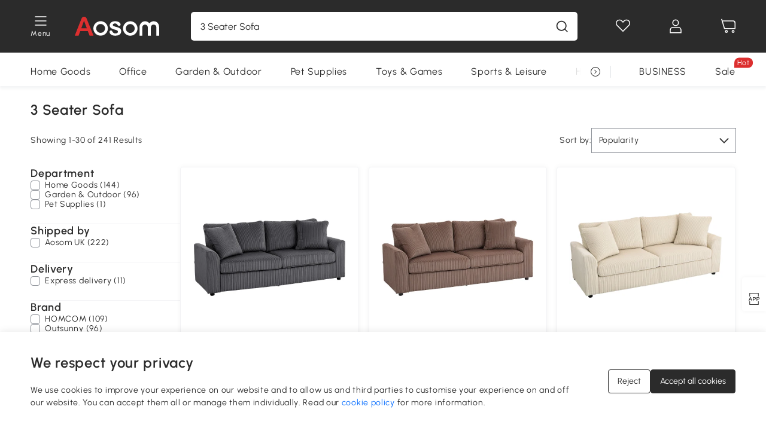

--- FILE ---
content_type: text/html; charset=utf-8
request_url: https://www.aosom.co.uk/activity/black-friday/3-seater-sofa
body_size: 35301
content:

 <!DOCTYPE html>
 <html lang="en-GB">
   <head>
        <title>3 Seater Sofa Black Friday Deals 2025 | Aosom UK</title>
        <meta charset="utf-8">
        <meta http-equiv="X-UA-Compatible" content="IE=edge">
        
        <meta name="keywords" content="3 Seater Sofa Black Friday">
        
        <meta name="description" content="3 Seater Sofa Black Friday Sale at Aosom UK: Year’s Biggest Price Drop + Free UK Delivery. Offer Ends Soon.">
        <meta http-equiv="content-type" content="text/html;charset=utf-8">
        <meta name="viewport"   content="width=device-width, initial-scale=1, maximum-scale=3">
        <!-- Add to home screen for Windows -->
        <meta name="msapplication-TileImage" content="images/icons/icon-144x144.png">
        <meta name="msapplication-TileColor" content="#2F3BA2">
        <!-- Add to home screen for Safari on iOS -->
        <meta name="apple-mobile-web-app-capable" content="yes">
        <meta name="apple-mobile-web-app-status-bar-style" content="black">
        <meta name="apple-mobile-web-app-title" content="Aosom">
        
        
        <link rel="preconnect" href="https://cdn.aosomcdn.com">
        
        <link rel="preconnect" href="https://www.googletagmanager.com">
        <link rel="dns-prefetch" href="https://www.google-analytics.com">
        
        <link rel="dns-prefetch" href="https://shence-data-prod.aosom.com">
        
        
        
        
        
        
        <link rel="preload" href="https://cdn.aosomcdn.com/upload/style/font/Urbanist-VariableFont_wght.ttf" as="font" type="font/ttf" crossorigin>
        <link rel="apple-touch-icon" href="/logo.png" id="link-icon">
        
        <link rel="shortcut icon" href="/favicon.ico" type="image/x-icon" />
        
        
        
        <link rel="canonical" href="https://www.aosom.co.uk/activity/black-friday/3-seater-sofa"/>
        
        
        <script async type="text/javascript" src="https://cdn.aosomcdn.com/upload/js/font_4676322_gocydphh52.js"> </script>
        
        <script>
          function loadCssAsync(s) {
            var link = document.createElement('link');link.rel = 'stylesheet';link.href = s;
            setTimeout(function() {document.head.appendChild(link)}, 30)
          }
          function loadJsAsync(s) {
            var a = document.createElement('script');a.src = s;a.defer = true;
            setTimeout(function() {document.head.appendChild(a)}, 30)
          }
        </script>

        
  
    
        <link href="https://cdn.aosomcdn.com/activity2/public/css/pc~runtime-web.2b243202.css" rel="stylesheet" />
  
  
    
        <link href="https://cdn.aosomcdn.com/activity2/public/css/pc~web/blackfriday.f6d89b3c.css" rel="stylesheet" />
  
  
<script type="application/ld+json">{"@context":"http://schema.org","@type":"WebSite","name":"Aosom","url": "https://www.aosom.co.uk/"}</script>
        
            
            <script type="application/ld+json">{"@context":"http://schema.org","@type":"BreadcrumbList","itemListElement":[]}</script>
            
        
        
        
        <meta name="Petal-Search-site-verification" content="d90f42cb04" />
<style>
#___ratingbadge_0 {left: 0!important;}
#wholesale-app .list-top-crumbs + .wweb-banner, #wholesale-app .list-header .wweb-banner {display:none;}
.mask-content{height:100%!important;}
.content-detail-content-text-describe li {list-style: initial;}
.top-head,.top-banner { position:relative; z-index:19;}
@media only screen and (max-width: 767px) {
.countdown-m1 span { top: 4%;}
}
.error-tips, .error-tips {white-space: normal!important;}
.codetips .errorTips, .codetips .error-tips {white-space: pre-line!important;}
.code-use-tip,.app_download-discount,.app_download-tip-right>div:nth-child(2),.app_download-tip-right>div:nth-child(3){display:none!important;}
.pc-device .edit-form .form-item:nth-child(5) {
 --line-index: 3!important;
}
.pc-device .edit-form .form-item:nth-child(6) {
 --line-index: 4!important;
}

.mobile-device .edit-form .form-item:nth-child(7) {
 --line-index: 4!important;
}
.mobile-device .edit-form .form-item:nth-child(8) {
 --line-index: 4!important;
}
.footer-content-wrap-h5 .input .sub-error { position: unset !important; }
</style>
<script>
if (/Mobi|Android|iPhone/i.test(navigator.userAgent)) {
  document.documentElement.className = (document.documentElement.className + ' mobile-device' ).trim()
} else {
  document.documentElement.className = (document.documentElement.className + ' pc-device' ).trim()
}
</script>
<script>
      var appDownloadOn = document.documentElement.classList.contains('app-download-on');
      var appDownloadSession = sessionStorage.getItem('isShowAppDownload') ? sessionStorage.getItem('isShowAppDownload') : 1;
      if ((appDownloadOn && appDownloadSession != 1) || (window.location.pathname.indexOf('shopcart') > -1 || window.location.pathname.indexOf('payment') > -1)) {
        document.documentElement.classList.add('hidden-app-download');
      }
      var isHiddenNotice = document.cookie.indexOf('hideAnnouncement') > -1 ? 1 : 0;
      if (isHiddenNotice) {
        document.documentElement.classList.add('hidden-notice');
      }
</script>
<script>
var botPattern="(googlebot\/|bot|Googlebot-Mobile|Googlebot-Image|Google favicon|Mediapartners-Google|bingbot)";var regex=new RegExp(botPattern,'i');var allowedTracingOrigins=regex.test(navigator.userAgent);(function(h,o,u,n,d){h=h[d]=h[d]||{q:[],onReady:function(c){h.q.push(c)}};d=o.createElement(u);d.async=1;d.src=n;d.setAttribute('crossorigin', 'anonymous');n=o.getElementsByTagName(u)[0];n.parentNode.insertBefore(d,n);})(window,document,'script','https://cdn.aosomcdn.com/upload/js/dataflux-rum.js','DATAFLUX_RUM');DATAFLUX_RUM.onReady(function(){DATAFLUX_RUM.init({applicationId:'ab960170_3d65_11ee_83d2_55d509c2fa86',datakitOrigin:'https://pv.aosom.co.uk',env:window.location.hostname=='localhost'?'local':'prod',version:'1.0.0',service:'browser',sessionSampleRate:allowedTracingOrigins?10:50,sessionReplaySampleRate:0,trackInteractions:true,traceType:'w3c_traceparent',allowedTracingOrigins:allowedTracingOrigins?[]:['https://www.aosom.co.uk'],beforeSend:function(event,domainContext){if(event&&event.type==='resource'){if(event.resource&&['xhr','fetch'].indexOf(event.resource.type)>-1){return true}return false}return true}});window.DATAFLUX_RUM&&window.DATAFLUX_RUM.startSessionReplayRecording()});
</script>
        
        <script>
          window.locationSearch = window.location.search;
          window.dg = '0';
          window.slang = 'en'
          window.baseUrl = 'https://www.aosom.co.uk'
          window.isWholesale = false
          var mode = "web";
          window.mode = mode;
          window.paylaterSwitch = 1
          window.sandBox = 0
          window.supportVrp = false
          window.vrpConfig = {"status":false,"throughPricePrefix":""}
        </script>
        
          <script>
          function Base64() {
  _keyStr = "ABCDEFGHIJKLMNOPQRSTUVWXYZabcdefghijklmnopqrstuvwxyz0123456789+/=";
  this.encode = function (input) {
    var output = "";
    var chr1, chr2, chr3, enc1, enc2, enc3, enc4;
    var i = 0;
    input = _utf8_encode(input);
    while (i < input.length) {
      chr1 = input.charCodeAt(i++);
      chr2 = input.charCodeAt(i++);
      chr3 = input.charCodeAt(i++);
      enc1 = chr1 >> 2;
      enc2 = ((chr1 & 3) << 4) | (chr2 >> 4);
      enc3 = ((chr2 & 15) << 2) | (chr3 >> 6);
      enc4 = chr3 & 63;
      if (isNaN(chr2)) {
        enc3 = enc4 = 64;
      } else if (isNaN(chr3)) {
        enc4 = 64;
      }
      output = output +
        _keyStr.charAt(enc1) + _keyStr.charAt(enc2) +
        _keyStr.charAt(enc3) + _keyStr.charAt(enc4);
    }
    return output;
  }

  // public method for decoding
  this.decode = function (input) {
    var output = "";
    var chr1, chr2, chr3;
    var enc1, enc2, enc3, enc4;
    var i = 0;
    input = input.replace(/\s/g, '+').replace(/[^A-Za-z0-9\+\/\=]/g, "");
    while (i < input.length) {
      enc1 = _keyStr.indexOf(input.charAt(i++));
      enc2 = _keyStr.indexOf(input.charAt(i++));
      enc3 = _keyStr.indexOf(input.charAt(i++));
      enc4 = _keyStr.indexOf(input.charAt(i++));
      chr1 = (enc1 << 2) | (enc2 >> 4);
      chr2 = ((enc2 & 15) << 4) | (enc3 >> 2);
      chr3 = ((enc3 & 3) << 6) | enc4;
      output = output + String.fromCharCode(chr1);
      if (enc3 != 64) {
        output = output + String.fromCharCode(chr2);
      }
      if (enc4 != 64) {
        output = output + String.fromCharCode(chr3);
      }
    }
    output = _utf8_decode(output);
    return output;
  }

  // private method for UTF-8 encoding
  _utf8_encode = function (string) {
    string = string.replace(/\r\n/g, "\n");
    var utftext = "";
    for (var n = 0; n < string.length; n++) {
      var c = string.charCodeAt(n);
      if (c < 128) {
        utftext += String.fromCharCode(c);
      } else if ((c > 127) && (c < 2048)) {
        utftext += String.fromCharCode((c >> 6) | 192);
        utftext += String.fromCharCode((c & 63) | 128);
      } else {
        utftext += String.fromCharCode((c >> 12) | 224);
        utftext += String.fromCharCode(((c >> 6) & 63) | 128);
        utftext += String.fromCharCode((c & 63) | 128);
      }

    }
    return utftext;
  }

  // private method for UTF-8 decoding
  _utf8_decode = function (utftext) {
    var string = "";
    var i = 0;
    var c = c1 = c2 = 0;
    while (i < utftext.length) {
      c = utftext.charCodeAt(i);
      if (c < 128) {
        string += String.fromCharCode(c);
        i++;
      } else if ((c > 191) && (c < 224)) {
        c2 = utftext.charCodeAt(i + 1);
        string += String.fromCharCode(((c & 31) << 6) | (c2 & 63));
        i += 2;
      } else {
        c2 = utftext.charCodeAt(i + 1);
        c3 = utftext.charCodeAt(i + 2);
        string += String.fromCharCode(((c & 15) << 12) | ((c2 & 63) << 6) | (c3 & 63));
        i += 3;
      }
    }
    return string;
  }
}

window.base64 = new Base64()

var eventName = 'click'

if (window.mode === 'web') {
  eventName = 'pointerdown'
} else if (window.mode === 'wap') {
  eventName = 'touchstart'
}

document.addEventListener(
  eventName,
  function (e) {
    var e = e || window.event,
      target = e.target || e.srcElement
    while (target.nodeName.toLowerCase() !== 'a') {
      target = target.parentNode
      if (target === document) {
        target = null
        break
      }
    }
    if (target && !target.getAttribute('data-hashref') && !target.getAttribute('linkurl')) {
      target.setAttribute('data-hashref', 1)
      tracking(target, e)
    }
  },
  true
)

function tracking(target, e) {
  var href = target.getAttribute('href')
  if (!href || href == '#' || href == 'javascript:void') {
    return
  }
  var path = formatRelativePath(href)
  var url = rmvLang(path)
  var link = href
  // �ж��Ƿ���ת����ҳ,������ҳ����
  if (!/^(\/)?item\//gi.test(url)) {
    var datacn = target.getAttribute('data-ga-cn') || ''
    var datacs = target.getAttribute('data-ga-cs') || ''
    if (datacs && window.TEA) {
      link = updateQueryStringParameter(link, 'pocv', TEA.encrypt({ cs: datacs, cn: datacn }))
    }
    target.setAttribute('href', link)
    return
  }
  
  var query = ''
  var obj = {}

  if (window.trackData) {
    for (var key in window.trackData) {
      if (window.trackData[key]) {
        obj[key] = window.trackData[key]
      }
    }
  }

  var block = target.getAttribute('block')
  var blockid = target.getAttribute('blockid')
  var eid = target.getAttribute('eid')
  var pagetype = target.getAttribute('pagetype')
  var pageid = target.getAttribute('pageid')
  if (block) {
    obj['block'] = block
  }
  if (blockid) {
    obj['blockid'] = blockid
  }
  if (eid) {
    obj['eid'] = eid
  }
  if (pagetype) {
    obj['pagetype'] = pagetype
  }
  if (pageid) {
    obj['pageid'] = pageid
  }
  var haveObj = false
  for (var val in obj) {
    haveObj = true
  }

  if (haveObj) {
    link = updateQueryStringParameter(link, 'recv', genRecv(obj))
  }

  if (window._unbxdRequestId) {
    link = updateQueryStringParameter(link, '_unbxdRequestId', window._unbxdRequestId)
  }

  var pocv = getQueryStringFromStr(window.location.search, 'pocv')
  var currPath = window.location.pathname
  if (window.TEA) {
    if (pocv) {
      if (currPath.indexOf('/activity/') > -1 || window._categoryPage) {
        pocv = JSON.parse(TEA.decrypt(pocv))
        pocv = Object.assign(pocv, {
          pn: document.title.substring(0, (document.title.lastIndexOf('|') > -1 ? document.title.lastIndexOf('|') : document.title.length)).trim(),
          pi: currPath
        })
        pocv = TEA.encrypt(pocv)
      }
      link = updateQueryStringParameter(link, 'pocv', pocv)
    } else {
      if (currPath.indexOf('/activity/') > -1) {
        pocv = {
          pn: document.title.substring(0, (document.title.lastIndexOf('|') > -1 ? document.title.lastIndexOf('|') : document.title.length)).trim(),
          pi: currPath
        }
        pocv = TEA.encrypt(pocv)
        link = updateQueryStringParameter(link, 'pocv', pocv)
      } else {
        var datacn = target.getAttribute('data-ga-cn') || ''
        var datacs = target.getAttribute('data-ga-cs') || ''
        if (datacs) {
          link = updateQueryStringParameter(link, 'pocv', TEA.encrypt({ cs: datacs, cn: datacn }))
        }
      }

    }
  }
  // if item in activity page, then dynamic add the "data-sensors-url-param-material_page_type" field
  // because it is generate by backend, not fixed
  var isIgnoreClick = target.getAttribute('data-sensors-click-ignore')
  if (!isIgnoreClick) {
    if (window.location.pathname.indexOf('/activity/') > -1) {
      target.setAttribute('data-sensors-url-param-material_page_type', getMaterialPageType(window.location.pathname))
    }
    var attributes = {}
    for (var i = 0; i <= target.attributes.length; i++) {
      if (target.attributes[i]) {
        var value = target.attributes[i].value
        var name = target.attributes[i].name
        if (value && value != 'null' && value != '[]' && (name.indexOf('data-sensors-url-param') > -1)) {
          var toValue = value == 'false' || value == 'true' ? (value == 'true') : value
          if (typeof toValue == 'string' && !isNaN(Number(toValue))) {
            toValue = Number(toValue)
          }
          attributes[name.substring(name.lastIndexOf('-') + 1)] = toValue
        }
      }
    }
    if (Object.keys(attributes).length && window.TEA) {
      link = updateQueryStringParameter(link, 'sensors_params', TEA.encrypt(attributes))
    }
  }
  target.setAttribute('href', link)
}

function updateQueryStringParameter(uri, key, value) {
  var re = new RegExp("([?&])" + key + "=.*?(&|#|$)", "i");
  if (value === undefined) {
    if (uri.match(re)) {
      return uri.replace(re, '$1$2').replace(/[?&]$/, '').replaceAll(/([?&])&+/g, '$1').replace(/[?&]#/, '#');
    } else {
      return uri;
    }
  } else {
    if (uri.match(re)) {
      return uri.replace(re, '$1' + key + "=" + value + '$2');
    } else {
      var hash = '';
      if (uri.indexOf('#') !== -1) {
        hash = uri.replace(/.*#/, '#');
        uri = uri.replace(/#.*/, '');
      }
      var separator = uri.indexOf('?') !== -1 ? "&" : "?";
      return uri + separator + key + "=" + value + hash;
    }
  }
}

function getMaterialPageType(url) {
  if (url.indexOf('/aosom-blog') > -1) {
    return 'blog'
  }
  if (url.indexOf('/activity/') > -1) {
    return 'activity_page'
  }
  if (/(\w+\-c\d+|\/category\/([a-zA-Z]+(-|_)?)*~[0-9]+)/.test(url)) {
    return 'category_page'
  }
  return 'other_page'
}


function getQueryStringFromStr(url, name) {
  if (window.URLSearchParams) {
    const urlParams = new URLSearchParams(url.substring(url.indexOf('?')));
    return urlParams.get(name);
  }
  let reg = new RegExp("(^|&)" + name + "=([^&]*)(&|$)", "i");
  let r = url.substr(1).match(reg);
  try {
    if (r != null) {
      return decodeURIComponent(r[2]);
    };
  } catch (error) {
    if (r != null) {
      return unescape(r[2]);
    };
  }
  return null;
}

function genRecv(obj) {
  return encodeURI(window.base64.encode(JSON.stringify(obj)))
}

function formatRelativePath(url) {
  url = url.replace(/^(https:\/\/|http:\/\/)/gi, '')
  url = url.replace(/(www.|popdev.|prod.|test.)?aosom.[\w.]+/gi, '')
  if (!/^\//gi.test(url)) {
    url = '/' + url
  }
  return url
}

function rmvLang(url) {
  return '/' + url.replace(/^(\/)?(en|fr|nl|de|es|it|pl|pt|zh|zh-cn|zh-tw|ro|ga|ja|ru|ga|)(\/)/gi, '')
}
          </script>
        
        <script>
          
          window.trackData = {"pagetype":"sch-act"}
          
          window.ggReCaptcha = '6Lf449UfAAAAAPlNNqgp6dSeCJtExpSm1HzjsTQR'
          window.scoreReCaptcha = '6LcpZdIaAAAAAA9uwHwAzvIyKgiu70auDY6MaDSk'
          window.checkReCaptcha = '6Ld3HzkpAAAAAO-S3f-prjXQmBannCJE8GOKUvka'
        </script>
    </head>

   

    <body class="aosom-site-gb web-site   "><div id="aosom-menu-header" class="common-header">
  <div class="aosom-header bg-black-500">
    <div class="header-wrap flex items-center justify-between">
      <div class="header-left flex flex-row items-center mr-3">
        <div class="logo-wrap flex flex-row items-center ">
          
            <div class="menu-desc-wrap ga-event"
                data-ga-event="aosom_top_menu_icon_click"
                data-ga-key="click_item"
                data-ga-val="Category Menu">
              <i class="anticon anticon-icon-menu cates mb-1 !color-white">
    <svg fill="currentColor"
         aria-hidden="true"
         focusable="false"
         class="anticon-size-20"
         >
      <use xlink:href="#icon-menu"></use>
    </svg>
  </i>
              <span class="menu-desc color-white">Menu</span>
            </div>
          
          
            
              <a class="logo logo-other"
                 aria-label="logo"
                 href="/">
                <img src="https://cdn.aosomcdn.com/activity2/public/common_images/logo-aosom-white.svg" />
              </a>
            
          
        </div>
      </div>
      
        

<div class="a-search">
  <div class="a-search--wrap ">
    <form onsubmit="return false;" autocomplete="off">
      <input type="text"
             class="a-search--input search-input"
             autocomplete="nope"
             maxlength="200"
             data-duration-expose="3000" />
      <i class="a-search--clear-icon iconfont icon-shutdown a-fonts--16"
         style="display: none"></i>
      <button class="a-search--btn"
              type="button"
              aria-label="search">
        <i class="anticon anticon-icon-search a-search--icon !color-black-500">
    <svg fill="currentColor"
         aria-hidden="true"
         focusable="false"
         class="anticon-size-20"
         >
      <use xlink:href="#icon-search"></use>
    </svg>
  </i>
      </button>
    </form>
  </div>
  <div class="a-search--history">
    <div class="a-search-inner">
      <div class="flex flex-wrap">
        <div class="left-content">
          <div class="search-wrap recent">
            <div class="history-search-header">
              <div class="pop-title line-clamp-2 flex-1">
                Recent Searches
              </div>
              <div class="history-del-all color-gray-400 flex-row-reverse" tabindex="0">
                <i class="anticon anticon-icon-trash history-del-all-icon">
    <svg fill="currentColor"
         aria-hidden="true"
         focusable="false"
         class="anticon-size-16"
         >
      <use xlink:href="#icon-trash"></use>
    </svg>
  </i>
                <span class="history-del-all-text text-right">Clear all</span>
              </div>
            </div>
            <div class="content">
              <ul>
              </ul>
            </div>
          </div>
          <div class="search-wrap top-history">
            <div class="pop-title">
              Top Searches
            </div>
            <div class="content">
              <ul class="">
              </ul>
            </div>
          </div>
        </div>
        <div class="right-content flex-1 px-5 pt-5">
          <div class="search-wrap">
            <div class="pop-title">
              Recommended for you
            </div>
            <div class="content">
              <ul id="search-rec" class="flex flex-wrap search-rec mx--1.5 gap-y-3">
              </ul>
            </div>
          </div>
        </div>
      </div>
    </div>
  </div>
  <div class="a-search--hot">
    <div class="a-search-inner">
      <div class="flex flex-wrap">
        <div class="left-content">
          <div class="search-wrap term sub-content term-trends">
            <div class="history-search-header">
              <div class="pop-title">
                Suggestions
              </div>
            </div>
            <div class="content">
              <ul>
              </ul>
            </div>
          </div>
          <div class="search-wrap trends sub-content term-trends">
            <div class="history-search-header">
              <div class="pop-title">
                Trending
              </div>
            </div>
            <div class="content">
              <ul>
              </ul>
            </div>
          </div>
          <div class="search-wrap categories sub-content">
            <div class="history-search-header">
              <div class="pop-title">
                Category
              </div>
            </div>
            <div class="content">
              <ul>
              </ul>
            </div>
          </div>
        </div>
        <div class="right-content flex-1 px-5 pt-5">
          <div class="search-wrap products sub-content">
            <div class="pop-title">
              Products
            </div>
            <div class="content">
              <ul class="flex flex-wrap search-rec mx--1.5 gap-y-3">
              </ul>
            </div>
          </div>
        </div>
      </div>
    </div>
  </div>
</div>

      
      <div class="opers">
        
        <div class="head-wish oper-item">
          <a href="javascript:void(0);" class="oper-db js-head-wish" data-href="/customer/account/wishlist" aria-label="Wish list">
            <i class="anticon anticon-icon-love !color-white">
    <svg fill="currentColor"
         aria-hidden="true"
         focusable="false"
         class="anticon-size-24"
         >
      <use xlink:href="#icon-love"></use>
    </svg>
  </i>
            <div class="head_badge wishlistNum">
              
  
  
    <span class="ant-badge ">
      
              
      
        <sup data-show="true" class="ant-scroll-number ant-badge-count ant-badge-not-a-wrapper" title="0">
          <span class="ant-scroll-number-only">
            <p class="ant-scroll-number-only-unit current"></p>
          </span>
        </sup>
      
    </span>
  

            </div>
          </a>
        </div>
        <div class="account oper-item">
          <a class="item account-enter"
             aria-label="My account"
             href="javascript:void(0);"
             data-href="/customer/account"
             data-ga-val="headbar_account">
            <i class="anticon anticon-icon-user !color-white">
    <svg fill="currentColor"
         aria-hidden="true"
         focusable="false"
         class="anticon-size-24"
         >
      <use xlink:href="#icon-user"></use>
    </svg>
  </i>
          </a>
          <div class="account-pop-wrap">
            <div class="account-pop bg-white rd-1">
              <a class="header my-account cursor-pointer ga-event"
                 href="javascript:void(0);"
                 data-ga-event="aosom_top_header_account_click"
                 data-ga-key="click_item"
                 data-ga-val="headbar_account_my_account"
                 data-href="/customer/account">
                My account
              </a>
              
              <a class="header my-orders cursor-pointer ga-event"
                 href="javascript:void(0);"
                 data-ga-event="aosom_top_header_account_click"
                 data-ga-key="click_item"
                 data-ga-val="headbar_account_order"
                 data-href="/customer/account/orders">
                My orders
              </a>
              
              
              
                <a class="header my-codes cursor-pointer ga-event coupons"
                   href="javascript:void(0);"
                   data-ga-event="aosom_top_header_account_click"
                   data-ga-key="click_item"
                   data-ga-val="headbar_account_coupons"
                   data-href="/customer/account/code">
                  My coupons
                </a>
              
              <a class="header address-book cursor-pointer ga-event"
                 href="javascript:void(0);"
                 data-ga-event="aosom_top_header_account_click"
                 data-ga-key="click_item"
                 data-ga-val="headbar_account_address"
                 data-href="/customer/account/address/list">
                Address book
              </a>
              
                
                
                  
                  
                    <a class="header activity-invite ga-event"
                       href="/activity/invite"
                       data-ga-event="headbar_account_aosom_club"
                       data-ga-key="click_item"
                       data-ga-val="invite">Refer a friend</a>
                  
                  
                
              
              <div class="account-oper login">
                Sign in
              </div>
            </div>
          </div>
        </div>
        <div class="cart oper-item">
          <a href="/shopcart" class="oper-db" aria-label="Basket">
            <i class="anticon anticon-icon-shopcart !color-white">
    <svg fill="currentColor"
         aria-hidden="true"
         focusable="false"
         class="anticon-size-24"
         >
      <use xlink:href="#icon-shopcart"></use>
    </svg>
  </i>
            <div class="head_badge cartNum">
              
  
  
    <span class="ant-badge ">
      
              
      
        <sup data-show="true" class="ant-scroll-number ant-badge-count ant-badge-not-a-wrapper" title="0">
          <span class="ant-scroll-number-only">
            <p class="ant-scroll-number-only-unit current"></p>
          </span>
        </sup>
      
    </span>
  

            </div>
          </a>
        </div>
      </div>
    </div>
  </div>
  <div class="header-menu ">
    <div class="menu-background">
    </div>
    <div class="menu-content">
        
        <div class="menu-wrap main-menu show">
            <div class="user">
                <div class="icon">A</div>
                <div class="info"><span class="nickname login a-fonts--cp">Hi,Welcome</span></div>
            </div>
            <div class="back-menu" data-index="1">
                <i class="anticon anticon-icon-arrow-left ">
    <svg fill="currentColor"
         aria-hidden="true"
         focusable="false"
         class="anticon-size-14"
         >
      <use xlink:href="#icon-arrow-left"></use>
    </svg>
  </i>
                <span>Back to Main Menu</span>
            </div>
            <div class="menu-items">
                <ul class="menu-ul first">
                        <li class="menu-li hs-c" cateId='600'>
                            <a class="item menu-item menu-item-first ga-event sensors-link sensors-param-link"
                                data-ga-event="aosom_sidebar_nav_click_level1"
                                href='/category/home~420/'
                                data-link="/category/home~420/"
                                data-ga-key="click_item" data-ga-val="Home Goods" data-sensors-url-param-module_from="hamburger_bar"
                                data-sensors-url-param-category_name="Home Goods">
                                <div class="menu-icon-box"><img class="menu-icon-img lazy" data-src='https://img.aosomcdn.com/100/product/2025/08/05/PJpbfe198781517f8.png' /></div>
                                <span>Home Goods</span>
                            </a>
                        </li>
                        <li class="menu-li hs-c" cateId='534'>
                            <a class="item menu-item menu-item-first ga-event sensors-link sensors-param-link"
                                data-ga-event="aosom_sidebar_nav_click_level1"
                                href='/category/office~199/'
                                data-link="/category/office~199/"
                                data-ga-key="click_item" data-ga-val="Office" data-sensors-url-param-module_from="hamburger_bar"
                                data-sensors-url-param-category_name="Office">
                                <div class="menu-icon-box"><img class="menu-icon-img lazy" data-src='https://img.aosomcdn.com/100/product/2025/08/05/aL97881987815aee5.png' /></div>
                                <span>Office</span>
                            </a>
                        </li>
                        <li class="menu-li hs-c" cateId='490'>
                            <a class="item menu-item menu-item-first ga-event sensors-link sensors-param-link"
                                data-ga-event="aosom_sidebar_nav_click_level1"
                                href='/category/patio-lawn-garden~130/'
                                data-link="/category/patio-lawn-garden~130/"
                                data-ga-key="click_item" data-ga-val="Garden &amp; Outdoor" data-sensors-url-param-module_from="hamburger_bar"
                                data-sensors-url-param-category_name="Garden &amp; Outdoor">
                                <div class="menu-icon-box"><img class="menu-icon-img lazy" data-src='https://img.aosomcdn.com/100/product/2025/08/05/jZj3d2198781568e2.png' /></div>
                                <span>Garden &amp; Outdoor</span>
                            </a>
                        </li>
                        <li class="menu-li hs-c" cateId='519'>
                            <a class="item menu-item menu-item-first ga-event sensors-link sensors-param-link"
                                data-ga-event="aosom_sidebar_nav_click_level1"
                                href='/category/pet-supplies~184/'
                                data-link="/category/pet-supplies~184/"
                                data-ga-key="click_item" data-ga-val="Pet Supplies" data-sensors-url-param-module_from="hamburger_bar"
                                data-sensors-url-param-category_name="Pet Supplies">
                                <div class="menu-icon-box"><img class="menu-icon-img lazy" data-src='https://img.aosomcdn.com/100/product/2025/08/05/0c33a31987815fdf9.png' /></div>
                                <span>Pet Supplies</span>
                            </a>
                        </li>
                        <li class="menu-li hs-c" cateId='564'>
                            <a class="item menu-item menu-item-first ga-event sensors-link sensors-param-link"
                                data-ga-event="aosom_sidebar_nav_click_level1"
                                href='/category/toys-games~230/'
                                data-link="/category/toys-games~230/"
                                data-ga-key="click_item" data-ga-val="Toys &amp; Games" data-sensors-url-param-module_from="hamburger_bar"
                                data-sensors-url-param-category_name="Toys &amp; Games">
                                <div class="menu-icon-box"><img class="menu-icon-img lazy" data-src='https://img.aosomcdn.com/100/product/2025/08/05/zF36bf198781767b3.png' /></div>
                                <span>Toys &amp; Games</span>
                            </a>
                        </li>
                        <li class="menu-li hs-c" cateId='497'>
                            <a class="item menu-item menu-item-first ga-event sensors-link sensors-param-link"
                                data-ga-event="aosom_sidebar_nav_click_level1"
                                href='/category/sports-leisure~161/'
                                data-link="/category/sports-leisure~161/"
                                data-ga-key="click_item" data-ga-val="Sports &amp; Leisure" data-sensors-url-param-module_from="hamburger_bar"
                                data-sensors-url-param-category_name="Sports &amp; Leisure">
                                <div class="menu-icon-box"><img class="menu-icon-img lazy" data-src='https://img.aosomcdn.com/100/product/2025/08/05/ni9704198781693bc.png' /></div>
                                <span>Sports &amp; Leisure</span>
                            </a>
                        </li>
                        <li class="menu-li hs-c" cateId='542'>
                            <a class="item menu-item menu-item-first ga-event sensors-link sensors-param-link"
                                data-ga-event="aosom_sidebar_nav_click_level1"
                                href='/category/health-beauty~208/'
                                data-link="/category/health-beauty~208/"
                                data-ga-key="click_item" data-ga-val="Health &amp; Beauty" data-sensors-url-param-module_from="hamburger_bar"
                                data-sensors-url-param-category_name="Health &amp; Beauty">
                                <div class="menu-icon-box"><img class="menu-icon-img lazy" data-src='https://img.aosomcdn.com/100/product/2025/08/05/d3l2d51987817b520.png' /></div>
                                <span>Health &amp; Beauty</span>
                            </a>
                        </li>
                        <li class="menu-li hs-c" cateId='549'>
                            <a class="item menu-item menu-item-first ga-event sensors-link sensors-param-link"
                                data-ga-event="aosom_sidebar_nav_click_level1"
                                href='/category/diy~215/'
                                data-link="/category/diy~215/"
                                data-ga-key="click_item" data-ga-val="DIY Tools" data-sensors-url-param-module_from="hamburger_bar"
                                data-sensors-url-param-category_name="DIY Tools">
                                <div class="menu-icon-box"><img class="menu-icon-img lazy" data-src='https://img.aosomcdn.com/100/product/2025/08/05/ru3c5b198781802f9.png' /></div>
                                <span>DIY Tools</span>
                            </a>
                        </li>
                        <li class="menu-li hs-c" cateId='822'>
                            <a class="item menu-item menu-item-first ga-event sensors-link sensors-param-link"
                                data-ga-event="aosom_sidebar_nav_click_level1"
                                href='/seasonal-c822.html'
                                data-link="/seasonal-c822.html"
                                data-ga-key="click_item" data-ga-val="Seasonal" data-sensors-url-param-module_from="hamburger_bar"
                                data-sensors-url-param-category_name="Seasonal">
                                <div class="menu-icon-box"><img class="menu-icon-img lazy" data-src='https://img.aosomcdn.com/100/product/2025/08/05/bvh98719878184576.png' /></div>
                                <span>Seasonal</span>
                            </a>
                        </li><li class="menu-li">
                            <a class="item menu-item no-sub" href="/new">
                                <div class="menu-icon-box">
                                    <img class="menu-icon-img lazy" data-src="https://cdn.aosomcdn.com/activity2/public/common_images/web/new-arrivals.png" />
                                </div>
                                <span style="color: #dc2f2f;">New Arrivals</span>
                            </a>
                        </li><li class="menu-li">
                            <a class="item menu-item no-sub" href="/activity/clearance_aosom_uk">
                                <div class="menu-icon-box">
                                    <img class="menu-icon-img lazy" data-src="https://cdn.aosomcdn.com/activity2/public/common_images/web/clearance.png" />
                                </div>
                                <span style="color: #dc2f2f;">Clearance</span>
                            </a>
                        </li></ul>
            </div>
        </div>
    </div>

</div>

  <div id="aosom-header-navigation">
  <div id="aosom-header-container"
    class="a-container header-menu-container header-mutiline header-menu-gb">
    <div id="aosom-menu" class="header-menu-area body-2">
      
      <div class="head-menu-l" id="head-menu">
        
        
          <ul class="layout head-menu-ul" id="head-menu-content">
            

            

            

            
            <li id="menu_600" data-id="600" class="top-li"
              data-child-length="12">
              <a href="/category/home~420/"
                class="pr cate-menu black--text ga-event sensors-link sensors-param-link"
                data-ga-event="aosom_horizontal_nav_click_level1" data-ga-key="click_item" data-ga-val="Home Goods"
                data-sensors-url-param-module_from="category_bar" data-sensors-url-param-category_name="Home Goods">Home Goods</a>
            </li>
            
            <li id="menu_534" data-id="534" class="top-li"
              data-child-length="4">
              <a href="/category/office~199/"
                class="pr cate-menu black--text ga-event sensors-link sensors-param-link"
                data-ga-event="aosom_horizontal_nav_click_level1" data-ga-key="click_item" data-ga-val="Office"
                data-sensors-url-param-module_from="category_bar" data-sensors-url-param-category_name="Office">Office</a>
            </li>
            
            <li id="menu_490" data-id="490" class="top-li"
              data-child-length="10">
              <a href="/category/patio-lawn-garden~130/"
                class="pr cate-menu black--text ga-event sensors-link sensors-param-link"
                data-ga-event="aosom_horizontal_nav_click_level1" data-ga-key="click_item" data-ga-val="Garden &amp; Outdoor"
                data-sensors-url-param-module_from="category_bar" data-sensors-url-param-category_name="Garden &amp; Outdoor">Garden &amp; Outdoor</a>
            </li>
            
            <li id="menu_519" data-id="519" class="top-li"
              data-child-length="9">
              <a href="/category/pet-supplies~184/"
                class="pr cate-menu black--text ga-event sensors-link sensors-param-link"
                data-ga-event="aosom_horizontal_nav_click_level1" data-ga-key="click_item" data-ga-val="Pet Supplies"
                data-sensors-url-param-module_from="category_bar" data-sensors-url-param-category_name="Pet Supplies">Pet Supplies</a>
            </li>
            
            <li id="menu_564" data-id="564" class="top-li"
              data-child-length="6">
              <a href="/category/toys-games~230/"
                class="pr cate-menu black--text ga-event sensors-link sensors-param-link"
                data-ga-event="aosom_horizontal_nav_click_level1" data-ga-key="click_item" data-ga-val="Toys &amp; Games"
                data-sensors-url-param-module_from="category_bar" data-sensors-url-param-category_name="Toys &amp; Games">Toys &amp; Games</a>
            </li>
            
            <li id="menu_497" data-id="497" class="top-li"
              data-child-length="9">
              <a href="/category/sports-leisure~161/"
                class="pr cate-menu black--text ga-event sensors-link sensors-param-link"
                data-ga-event="aosom_horizontal_nav_click_level1" data-ga-key="click_item" data-ga-val="Sports &amp; Leisure"
                data-sensors-url-param-module_from="category_bar" data-sensors-url-param-category_name="Sports &amp; Leisure">Sports &amp; Leisure</a>
            </li>
            
            <li id="menu_542" data-id="542" class="top-li"
              data-child-length="2">
              <a href="/category/health-beauty~208/"
                class="pr cate-menu black--text ga-event sensors-link sensors-param-link"
                data-ga-event="aosom_horizontal_nav_click_level1" data-ga-key="click_item" data-ga-val="Health &amp; Beauty"
                data-sensors-url-param-module_from="category_bar" data-sensors-url-param-category_name="Health &amp; Beauty">Health &amp; Beauty</a>
            </li>
            
            <li id="menu_549" data-id="549" class="top-li"
              data-child-length="6">
              <a href="/category/diy~215/"
                class="pr cate-menu black--text ga-event sensors-link sensors-param-link"
                data-ga-event="aosom_horizontal_nav_click_level1" data-ga-key="click_item" data-ga-val="DIY Tools"
                data-sensors-url-param-module_from="category_bar" data-sensors-url-param-category_name="DIY Tools">DIY Tools</a>
            </li>
            
            <li id="menu_822" data-id="822" class="top-li"
              data-child-length="4">
              <a href="/seasonal-c822.html"
                class="pr cate-menu black--text ga-event sensors-link sensors-param-link"
                data-ga-event="aosom_horizontal_nav_click_level1" data-ga-key="click_item" data-ga-val="Seasonal"
                data-sensors-url-param-module_from="category_bar" data-sensors-url-param-category_name="Seasonal">Seasonal</a>
            </li>
            
            

            
            <li class="menu-li-last"><span></span></li>
          </ul>
        
      </div>
      <div class="head-menu-r">
        
          <div class="head-menu-r-line">
            <div class="menu-handle"><i class="anticon anticon-icon-turn color-black-500">
    <svg fill="currentColor"
         aria-hidden="true"
         focusable="false"
         class="anticon-size-16"
         >
      <use xlink:href="#icon-turn"></use>
    </svg>
  </i></div>
          </div>
        
        
          <div class="entry-2b ml-48">
            <a href="/page/business-application" class="text-16 color-black-500">BUSINESS</a>
          </div>
        
        
        
          <div class="inspiration ml-48 inspiration-box" tabindex="0">
            <a class="inspiration-logo text-16 color-black-500"></a>
            <div class="inspiration-wrap header-popup">
              <div class="header-popup-in">
                <div class="inspiration-photos mb-6"></div>
                <div class="inspiration-ideas">
                  
  <div class="inspiration-ideas-in"  >
  <div class="title-swiper flex flex-row justify-between items-center ">
    <div class="flex items-center fw-600 text-28 title-swiper-tit">
      
        <div class="first-letter"></div>
      </div>
      <div class="flex justify-end items-center swip-arrow">
          
          <div class="ml-5 switch-arrow ">
            
  <span class="card-turn flex items-center ">
    <span class="swiper-button-prev flex items-center justify-center"></span>
    
    <div class="swiper-pagination">
    </div>
    <span class="swiper-button-next flex items-center justify-center"></span>
  </span>

          </div></div>
    </div>
  
    <div class="swiper-container">
      <div class="swiper-wrapper">
        
                  
      </div>
    </div>
  </div>

                </div>
              </div>
            </div>
          </div>
        
        
        
          <div class="sale sale-gb ml-48">
            <a class="sale-logo text-16 color-black-500">
              Sale
              <sup class="sale-tag color-white text-12">
                <div class="bg-red-400">
                  Hot
                </div>
              </sup>
            </a>
            <div class="sale-wrap header-popup">
              
  <div class="sale-wrap-in header-popup-in"  >
  <div class="title-swiper flex flex-row justify-between items-center ">
    <div class="flex items-center fw-600 text-28 title-swiper-tit">
      
        <div class="first-letter"></div>
      </div>
      <div class="flex justify-end items-center swip-arrow">
          
          <div class="ml-5 switch-arrow ">
            
  <span class="card-turn flex items-center ">
    <span class="swiper-button-prev flex items-center justify-center"></span>
    
    <div class="swiper-pagination">
    </div>
    <span class="swiper-button-next flex items-center justify-center"></span>
  </span>

          </div></div>
    </div>
  
    <div class="swiper-container">
      <div class="swiper-wrapper">
        
              
      </div>
    </div>
  </div>

            </div>
          </div>
        
      </div>
    </div>
  </div>
</div>
</div>


<div id="menu-layer">
</div>

<div id="cart-modal" style="display: none;">
  <div class="cart-modal-overlay"></div>
  <div class="cart-modal-dialog">
    <div class="cart-modal-title px-6">
      Successfully added to basket.
      <div class="close"><i class="anticon anticon-icon-modal-close ">
    <svg fill="currentColor"
         aria-hidden="true"
         focusable="false"
         class="anticon-size-24"
         >
      <use xlink:href="#icon-modal-close"></use>
    </svg>
  </i></div>
    </div>
    <div class="cart-product-info px-6 pt-9 pb-6">
      <img class="cart-product-img mr-4" src="" alt="" />
      <div class="info">
        <div class="product-name"></div>
        <div class="product-attr mb-3">
          <span class="product-attr-span"></span>
        </div>
        <div class="cart-product-price"></div>
        
        
        <!-- <div class="product-crossed-price"></div> -->
      </div>
    </div>
    <div class="scroll-container custom-scrollbar px-6">
      <div class="cart-num-text-info a-none w-fill mb-2" id="cart-num-text">
        <i class="anticon anticon-icon-check cart-num-text-check">
    <svg fill="currentColor"
         aria-hidden="true"
         focusable="false"
         class="anticon-size-20"
         >
      <use xlink:href="#icon-check"></use>
    </svg>
  </i>
        <span class="text-16 fw-600"></span>
      </div>
      <div class="text-center fw-400 text-14 mb-6 color-gray-400">Free delivery</div>
      
      <div class="cart-button flex mb-2">
        
        <button class="ga-event cart-checkout" data-ga-key="click_item" data-ga-event="click" data-guance-action-name="productAddcartModalCheckout" data-ga-val="product_addcart_modal--checkout">Checkout</button>
      </div>
      <div id="to-cart-button" class="go-cart-button ga-event" data-ga-key="click_item" data-ga-event="click"
        data-ga-val="product_addcart_modal--view-cart">Go to shopping basket</div>
      <div class="cart-need-aws">
        <div class="cart-need-top-aws a-display a-display--h-between a-display--v-center a-colors--black-t a-fonts--w-500 a-fonts--20">
          Frequently Bought Together
        </div>
        <div class="cart-no-data">
        </div>
        <div class="cart-content-aws cart-aws-swiper">
          <div class="cart-aws-swiper-wrapper"></div>
        </div>
      </div>
    </div>
    
  </div>
</div>

<script>
  var topBanner_store = {
    topBannerData: [{"img":"https://img.aosomcdn.com/440/200_cms/2025/08/04/XEF6d5198739e5f07.jpg","url":"/activity/payday-sale","word":"{\"title\":\"End in\",\"colorclass\":\"ct_red\",\"endtime\": \"2025/08/5 00:00:00\",\"style\": \"color:#363636;\"}","imgAlt":"12% off orders over £149!"}]
	}
</script>

    <div class="main-layout">
      
  
  
  <div class="a-container pb-12">
    <div class="saveSomething" value="3 Seater Sofa">
    </div>
    
      
      <div class="list-top-crumbs a-display--flex mt-6 mx-auto mb-5">
  
</div>

      <div class="list-container">
        <div class="save-array hidden" data-type=""
             data-array=""
             data-categoryId=""
             data-categoryStr=""
             data-pageNum="1"
             data-column="0"
             data-promotionId=""
             data-promotionName=""
             location="">
        </div>
        <div class="list-content">
          <div class="category-title fw-600 text-24 mb-4">
              
                <h1 class="fw-600 text-24 m-0">
                  3 Seater Sofa
                </h1>
            </div>
          
          <div class="filterbar-container">
            <div class="filterbar-sticky bg-white">
              <div class="flex gap-5">
                <div class="left pb-6 lg:flex items-center hidden">
                  
                  <div class="result-title fw-400 text-14 list-total-info">
  
  
  Showing
    1-30
    of
    241
    Results</div>

                  
                </div>
                <div class="right flex-1">
                  
<div class="list-header-bottom flex flex-row-reverse justify-between items-start mb-6 gap-x-6 gap-y-4 flex-wrap lg:flex-nowrap">
  <div class="flex items-center gap-3">
    <div class="nowrap">
      Sort by:
    </div>
    <div class="sort-select">
      
  
  <div class="ant-select-content js-sort-select w-60"
       id="ant-text-field-undefined-re8BcD">
    <div class="flex">
      <div data-required=""
           data-clearable=""
           data-placeholder=""
           data-label="Popularity"
           data-value=""
           data-disabled="false"
           data-title=""
           class="ant-select select-container  ant-select-enabled"
           >
        <div tabindex="0"
             class="ant-select-selection ant-select-selection--single  ">
          <div class="ant-select-selection__rendered">
            
              <div class="ant-select-selection__placeholder no-show">
                
              </div>
              
              <div class="ant-select-selection-selected-value">
                Popularity
              </div>
            
          </div>
          <span class="ant-select-arrow" tabindex="0">
            <i class="anticon anticon-icon-down icon-down">
    <svg fill="currentColor"
         aria-hidden="true"
         focusable="false"
         class=""
         >
      <use xlink:href="#icon-down"></use>
    </svg>
  </i>
          </span>
        </div>
        <ul class="ant-select-list no-show">
          <li data-value="0"
                data-label="Popularity"
                tabindex="0"
                class="list-item line-clamp-1 isActived">Popularity</li>
          <li data-value="-1"
                data-label="Price (high to low)"
                tabindex="0"
                class="list-item line-clamp-1 ">Price (high to low)</li>
          <li data-value="1"
                data-label="Price (low to high)"
                tabindex="0"
                class="list-item line-clamp-1 ">Price (low to high)</li>
          <li data-value="-4"
                data-label="Greatest saving"
                tabindex="0"
                class="list-item line-clamp-1 ">Greatest saving</li>
          <li data-value="-3"
                data-label="Date Added (Newest to Oldest)"
                tabindex="0"
                class="list-item line-clamp-1 ">Date Added (Newest to Oldest)</li>
          
        </ul>
      </div>
      
    </div>
    <div class="error-message no-show">
      
    </div>
  </div>
  
  
<div class="ant-text-field-help-error-text">
  <div class="ant-text-field-input-bottom" id="ant-text-field-form-undefined-error-re8BcD"></div>
</div>


    </div>
  </div>
  <div class="drawer-toggle flex items-center gap-4 flex-1 lg:hidden">
    
  
  
  
  
    <button   class="ant-btn waves-effect ant-btn-background-ghost js-filter-toggle !px-6"  >
      <div class="flex justify-center items-center fw-400 gap-2">
        <i class="anticon anticon-icon-filter ">
    <svg fill="currentColor"
         aria-hidden="true"
         focusable="false"
         class="anticon-size-14"
         >
      <use xlink:href="#icon-filter"></use>
    </svg>
  </i>
        Filter
      </div>
    </button>
  

    
    <div class="result-title fw-400 text-14 list-total-info">
  
  
  Showing
    1-30
    of
    241
    Results</div>

  </div>
  <ul class="row-style flex flex-wrap gap-3 w-full">
    <div class="filter-clear-all hidden">
      
  
  
  
  
    <button   class="ant-btn ant-btn-link !px-4 !fw-400 !color-text"  >
        Clear all
      </button>
  

    </div>
  </ul>
</div>

                </div>
              </div>
            </div>
          </div>
          
          <div class="list-content-bottom flex gap-5 scrollbar">
            <div class="left lg:flex hidden">
              



<div class="filter-container flex flex-column gap-6">
  
  
    <div class="attribute flex flex-column gap-6 pb-6">
      <div class="attribute-title flex justify-between items-center fw-600 text-18">
        <label class="cursor-pointer">
          Department
        </label>
        <div class="to_down">
        </div>
        <div class="to_up">
        </div>
      </div>
      <div class="attribute-select-list flex flex-column gap-2"
           name="categoryid"
           value="0"
           real-name="Department">
        
          <div class="attribute-item ant-checkbox-size-sm"
               name="600"
               value="0"
               urlkey="home"
               data-name="Home Goods"
               data-source-id="420">
            
            
  <label id="ant-checkbox-
              Home Goods&amp;nbsp;(144)
            "
         tabindex="0"
         data-value="
              Home Goods&nbsp;(144)
            "
         data-check-value=""
         class="ant-checkbox-wrapper ">
    <span class="ant-checkbox  ">
      <input type="checkbox"  class="ant-checkbox-input" />
      <span class="ant-checkbox-inner"></span>
    </span>
    
    <span class="ant-checkbox-label">
              Home Goods&nbsp;(144)
            </span>
    
  </label>

          </div>
        
          <div class="attribute-item ant-checkbox-size-sm"
               name="490"
               value="0"
               urlkey="patio-lawn-garden"
               data-name="Garden &amp; Outdoor"
               data-source-id="130">
            
            
  <label id="ant-checkbox-
              Garden &amp;amp; Outdoor&amp;nbsp;(96)
            "
         tabindex="0"
         data-value="
              Garden &amp; Outdoor&nbsp;(96)
            "
         data-check-value=""
         class="ant-checkbox-wrapper ">
    <span class="ant-checkbox  ">
      <input type="checkbox"  class="ant-checkbox-input" />
      <span class="ant-checkbox-inner"></span>
    </span>
    
    <span class="ant-checkbox-label">
              Garden &amp; Outdoor&nbsp;(96)
            </span>
    
  </label>

          </div>
        
          <div class="attribute-item ant-checkbox-size-sm"
               name="519"
               value="0"
               urlkey="pet-supplies"
               data-name="Pet Supplies"
               data-source-id="184">
            
            
  <label id="ant-checkbox-
              Pet Supplies&amp;nbsp;(1)
            "
         tabindex="0"
         data-value="
              Pet Supplies&nbsp;(1)
            "
         data-check-value=""
         class="ant-checkbox-wrapper ">
    <span class="ant-checkbox  ">
      <input type="checkbox"  class="ant-checkbox-input" />
      <span class="ant-checkbox-inner"></span>
    </span>
    
    <span class="ant-checkbox-label">
              Pet Supplies&nbsp;(1)
            </span>
    
  </label>

          </div>
        
      </div>
    </div>
  
  <div class="flex flex-column gap-6">
    <div class="attribute-select flex flex-column gap-6"><div class="attribute flex flex-column gap-4 pb-6"></div><div class="attribute flex flex-column gap-4 pb-6">
            <div class="attribute-title flex justify-between items-center fw-600 text-18">
              Shipped by
            </div>
            
            <div class="attribute-select-list flex flex-column gap-4 "
                 name="salemode"
                 real-name="Shipped by">
              
                
                  
                    <div class="attribute-item ant-checkbox-size-sm"
                         name="1"
                         value="0"
                         data-ga-event="aosom_list_filter_click"
                         data-ga-key="filter_attr"
                         data-ga-val="salemode:Aosom UK"
                         data-name="Aosom UK"
                         data-key="salemode"
                         >
  <label id="ant-checkbox-1"
         tabindex="0"
         data-value="1"
         data-check-value=""
         class="ant-checkbox-wrapper ">
    <span class="ant-checkbox  ">
      <input type="checkbox"  class="ant-checkbox-input" />
      <span class="ant-checkbox-inner"></span>
    </span>
    
    <span class="ant-checkbox-label">Aosom UK (222)</span>
    
  </label>

                    </div>
                  
                
                
              
            </div></div><div class="attribute flex flex-column gap-4 pb-6">
            <div class="attribute-title flex justify-between items-center fw-600 text-18">
              Delivery
            </div>
            
            <div class="attribute-select-list flex flex-column gap-4 "
                 name="transportmethod"
                 real-name="Delivery">
              
                
                  
                    <div class="attribute-item ant-checkbox-size-sm"
                         name="1"
                         value="0"
                         data-ga-event="aosom_list_filter_click"
                         data-ga-key="filter_attr"
                         data-ga-val="transportmethod:Express delivery"
                         data-name="Express delivery"
                         data-key="transportmethod"
                         >
  <label id="ant-checkbox-1"
         tabindex="0"
         data-value="1"
         data-check-value=""
         class="ant-checkbox-wrapper ">
    <span class="ant-checkbox  ">
      <input type="checkbox"  class="ant-checkbox-input" />
      <span class="ant-checkbox-inner"></span>
    </span>
    
    <span class="ant-checkbox-label">Express delivery (11)</span>
    
  </label>

                    </div>
                  
                
                
              
            </div></div><div class="attribute flex flex-column gap-4 pb-6">
            <div class="attribute-title flex justify-between items-center fw-600 text-18">
              Brand
            </div>
            
            <div class="attribute-select-list flex flex-column gap-4 show-six"
                 name="brand"
                 real-name="Brand">
              
                
                  
                    <div class="attribute-item ant-checkbox-size-sm"
                         name="44"
                         value="0"
                         data-ga-event="aosom_list_filter_click"
                         data-ga-key="filter_attr"
                         data-ga-val="brand:HOMCOM"
                         data-name="HOMCOM"
                         data-key="brand"
                         >
  <label id="ant-checkbox-44"
         tabindex="0"
         data-value="44"
         data-check-value=""
         class="ant-checkbox-wrapper ">
    <span class="ant-checkbox  ">
      <input type="checkbox"  class="ant-checkbox-input" />
      <span class="ant-checkbox-inner"></span>
    </span>
    
    <span class="ant-checkbox-label">HOMCOM (109)</span>
    
  </label>

                    </div>
                  
                
                  
                    <div class="attribute-item ant-checkbox-size-sm"
                         name="50"
                         value="0"
                         data-ga-event="aosom_list_filter_click"
                         data-ga-key="filter_attr"
                         data-ga-val="brand:Outsunny"
                         data-name="Outsunny"
                         data-key="brand"
                         >
  <label id="ant-checkbox-50"
         tabindex="0"
         data-value="50"
         data-check-value=""
         class="ant-checkbox-wrapper ">
    <span class="ant-checkbox  ">
      <input type="checkbox"  class="ant-checkbox-input" />
      <span class="ant-checkbox-inner"></span>
    </span>
    
    <span class="ant-checkbox-label">Outsunny (96)</span>
    
  </label>

                    </div>
                  
                
                  
                    <div class="attribute-item ant-checkbox-size-sm"
                         name="73"
                         value="0"
                         data-ga-event="aosom_list_filter_click"
                         data-ga-key="filter_attr"
                         data-ga-val="brand:AIYAPLAY"
                         data-name="AIYAPLAY"
                         data-key="brand"
                         >
  <label id="ant-checkbox-73"
         tabindex="0"
         data-value="73"
         data-check-value=""
         class="ant-checkbox-wrapper ">
    <span class="ant-checkbox  ">
      <input type="checkbox"  class="ant-checkbox-input" />
      <span class="ant-checkbox-inner"></span>
    </span>
    
    <span class="ant-checkbox-label">AIYAPLAY (14)</span>
    
  </label>

                    </div>
                  
                
                  
                    <div class="attribute-item ant-checkbox-size-sm"
                         name="111"
                         value="0"
                         data-ga-event="aosom_list_filter_click"
                         data-ga-key="filter_attr"
                         data-ga-val="brand:GP Store"
                         data-name="GP Store"
                         data-key="brand"
                         >
  <label id="ant-checkbox-111"
         tabindex="0"
         data-value="111"
         data-check-value=""
         class="ant-checkbox-wrapper ">
    <span class="ant-checkbox  ">
      <input type="checkbox"  class="ant-checkbox-input" />
      <span class="ant-checkbox-inner"></span>
    </span>
    
    <span class="ant-checkbox-label">GP Store (8)</span>
    
  </label>

                    </div>
                  
                
                  
                    <div class="attribute-item ant-checkbox-size-sm"
                         name="100"
                         value="0"
                         data-ga-event="aosom_list_filter_click"
                         data-ga-key="filter_attr"
                         data-ga-val="brand:SP"
                         data-name="SP"
                         data-key="brand"
                         >
  <label id="ant-checkbox-100"
         tabindex="0"
         data-value="100"
         data-check-value=""
         class="ant-checkbox-wrapper ">
    <span class="ant-checkbox  ">
      <input type="checkbox"  class="ant-checkbox-input" />
      <span class="ant-checkbox-inner"></span>
    </span>
    
    <span class="ant-checkbox-label">SP (7)</span>
    
  </label>

                    </div>
                  
                
                  
                    <div class="attribute-item ant-checkbox-size-sm"
                         name="87"
                         value="0"
                         data-ga-event="aosom_list_filter_click"
                         data-ga-key="filter_attr"
                         data-ga-val="brand:Gomyway"
                         data-name="Gomyway"
                         data-key="brand"
                         >
  <label id="ant-checkbox-87"
         tabindex="0"
         data-value="87"
         data-check-value=""
         class="ant-checkbox-wrapper ">
    <span class="ant-checkbox  ">
      <input type="checkbox"  class="ant-checkbox-input" />
      <span class="ant-checkbox-inner"></span>
    </span>
    
    <span class="ant-checkbox-label">Gomyway (3)</span>
    
  </label>

                    </div>
                  
                
                  
                    <div class="attribute-item ant-checkbox-size-sm"
                         name="74"
                         value="0"
                         data-ga-event="aosom_list_filter_click"
                         data-ga-key="filter_attr"
                         data-ga-val="brand:ZONEKIZ"
                         data-name="ZONEKIZ"
                         data-key="brand"
                         >
  <label id="ant-checkbox-74"
         tabindex="0"
         data-value="74"
         data-check-value=""
         class="ant-checkbox-wrapper ">
    <span class="ant-checkbox  ">
      <input type="checkbox"  class="ant-checkbox-input" />
      <span class="ant-checkbox-inner"></span>
    </span>
    
    <span class="ant-checkbox-label">ZONEKIZ (2)</span>
    
  </label>

                    </div>
                  
                
                  
                    <div class="attribute-item ant-checkbox-size-sm"
                         name="43"
                         value="0"
                         data-ga-event="aosom_list_filter_click"
                         data-ga-key="filter_attr"
                         data-ga-val="brand:PawHut"
                         data-name="PawHut"
                         data-key="brand"
                         >
  <label id="ant-checkbox-43"
         tabindex="0"
         data-value="43"
         data-check-value=""
         class="ant-checkbox-wrapper ">
    <span class="ant-checkbox  ">
      <input type="checkbox"  class="ant-checkbox-input" />
      <span class="ant-checkbox-inner"></span>
    </span>
    
    <span class="ant-checkbox-label">PawHut (1)</span>
    
  </label>

                    </div>
                  
                
                  
                    <div class="attribute-item ant-checkbox-size-sm"
                         name="233"
                         value="0"
                         data-ga-event="aosom_list_filter_click"
                         data-ga-key="filter_attr"
                         data-ga-val="brand:UK HONBAY FURNITUER"
                         data-name="UK HONBAY FURNITUER"
                         data-key="brand"
                         >
  <label id="ant-checkbox-233"
         tabindex="0"
         data-value="233"
         data-check-value=""
         class="ant-checkbox-wrapper ">
    <span class="ant-checkbox  ">
      <input type="checkbox"  class="ant-checkbox-input" />
      <span class="ant-checkbox-inner"></span>
    </span>
    
    <span class="ant-checkbox-label">UK HONBAY FURNITUER (1)</span>
    
  </label>

                    </div>
                  
                
                
                  <div class="js-show-more">
                    
  
  
  
  
    <button   class="ant-btn ant-btn-link ant-btn-sm !color-text !h-7"  >
                      Show more
                    </button>
  

                  </div>
                
              
            </div></div><div class="attribute flex flex-column gap-4 pb-6">
            <div class="attribute-title flex justify-between items-center fw-600 text-18">
              Price
            </div>
            
            <div class="attribute-search-list flex flex-column gap-4 "
                 name="price"
                 real-name="Price">
              
                <div class="flex items-center gap-2 mb-2">
                  
                  
                  
  
  
  <div class="ant-text-field-body ant-text-field-box flex-1 ">
    <div class="ant-text-field ant-text-field_sm" id="ant-text-field-undefined-FHqzKM">
      <div class="text-field-inner">
        
          
          <input type="number"
                 class="text-field-input "
                 placeholder=""
                 aria-label="Min"
                 name=""
                 
                   />
          
            <div class="ant-text-field-float-label">
              Min</div>
          
          
        
      </div>
    </div>
    <div class="ant-text-field-help-error-text">
      
      <div class="ant-text-field-input-bottom" id="ant-text-field-form-undefined-error-FHqzKM"></div>
      
    </div>
  </div>

                  <span class="color-gray-400">-</span>
                  
  
  
  <div class="ant-text-field-body ant-text-field-box flex-1 ">
    <div class="ant-text-field ant-text-field_sm" id="ant-text-field-undefined-TOe0tw">
      <div class="text-field-inner">
        
          
          <input type="number"
                 class="text-field-input "
                 placeholder=""
                 aria-label="Max"
                 name=""
                 
                   />
          
            <div class="ant-text-field-float-label">
              Max</div>
          
          
        
      </div>
    </div>
    <div class="ant-text-field-help-error-text">
      
      <div class="ant-text-field-input-bottom" id="ant-text-field-form-undefined-error-TOe0tw"></div>
      
    </div>
  </div>

                  
  
  
  
  
    <button   class="ant-btn waves-effect ant-btn-sm !px-2"  >
                    Go
                  </button>
  

                </div>
                
                  <div class="attribute-item ant-checkbox-size-sm"
                       name='price'
                       value="0"
                       pricevalue="0-50"
                       data-type="min"
                       data-ga-event="aosom_list_filter_click"
                       data-ga-key="filter_attr"
                       data-ga-val="">
  <label id="ant-checkbox-0-50"
         tabindex="0"
         data-value="0-50"
         data-check-value=""
         class="ant-checkbox-wrapper ">
    <span class="ant-checkbox  ">
      <input type="checkbox"  class="ant-checkbox-input" />
      <span class="ant-checkbox-inner"></span>
    </span>
    
    <span class="ant-checkbox-label"><span>Under &nbsp;</span>£50</span>
    
  </label>

                  </div>
                
                  <div class="attribute-item ant-checkbox-size-sm"
                       name='price'
                       value="0"
                       pricevalue="50-100"
                       data-type="middle"
                       data-ga-event="aosom_list_filter_click"
                       data-ga-key="filter_attr"
                       data-ga-val="">
  <label id="ant-checkbox-50-100"
         tabindex="0"
         data-value="50-100"
         data-check-value=""
         class="ant-checkbox-wrapper ">
    <span class="ant-checkbox  ">
      <input type="checkbox"  class="ant-checkbox-input" />
      <span class="ant-checkbox-inner"></span>
    </span>
    
    <span class="ant-checkbox-label">£50-£100</span>
    
  </label>

                  </div>
                
                  <div class="attribute-item ant-checkbox-size-sm"
                       name='price'
                       value="0"
                       pricevalue="100-200"
                       data-type="middle"
                       data-ga-event="aosom_list_filter_click"
                       data-ga-key="filter_attr"
                       data-ga-val="">
  <label id="ant-checkbox-100-200"
         tabindex="0"
         data-value="100-200"
         data-check-value=""
         class="ant-checkbox-wrapper ">
    <span class="ant-checkbox  ">
      <input type="checkbox"  class="ant-checkbox-input" />
      <span class="ant-checkbox-inner"></span>
    </span>
    
    <span class="ant-checkbox-label">£100-£200</span>
    
  </label>

                  </div>
                
                  <div class="attribute-item ant-checkbox-size-sm"
                       name='price'
                       value="0"
                       pricevalue="200-300"
                       data-type="middle"
                       data-ga-event="aosom_list_filter_click"
                       data-ga-key="filter_attr"
                       data-ga-val="">
  <label id="ant-checkbox-200-300"
         tabindex="0"
         data-value="200-300"
         data-check-value=""
         class="ant-checkbox-wrapper ">
    <span class="ant-checkbox  ">
      <input type="checkbox"  class="ant-checkbox-input" />
      <span class="ant-checkbox-inner"></span>
    </span>
    
    <span class="ant-checkbox-label">£200-£300</span>
    
  </label>

                  </div>
                
                  <div class="attribute-item ant-checkbox-size-sm"
                       name='price'
                       value="0"
                       pricevalue="300"
                       data-type="max"
                       data-ga-event="aosom_list_filter_click"
                       data-ga-key="filter_attr"
                       data-ga-val="">
  <label id="ant-checkbox-300"
         tabindex="0"
         data-value="300"
         data-check-value=""
         class="ant-checkbox-wrapper ">
    <span class="ant-checkbox  ">
      <input type="checkbox"  class="ant-checkbox-input" />
      <span class="ant-checkbox-inner"></span>
    </span>
    
    <span class="ant-checkbox-label"><span>Over &nbsp;</span>£300</span>
    
  </label>

                  </div>
                
              
            </div></div><div class="attribute flex flex-column gap-4 pb-6"></div><div class="attribute flex flex-column gap-4 pb-6">
            <div class="attribute-title flex justify-between items-center fw-600 text-18">
              Tag
            </div>
            
            <div class="attribute-select-list flex flex-column gap-4 "
                 name="tag"
                 real-name="Tag">
              
                
                  
                    <div class="attribute-item ant-checkbox-size-sm"
                         name="69"
                         value="0"
                         data-ga-event="aosom_list_filter_click"
                         data-ga-key="filter_attr"
                         data-ga-val="tag:Winter Sale"
                         data-name="Winter Sale"
                         data-key="tag"
                         >
  <label id="ant-checkbox-69"
         tabindex="0"
         data-value="69"
         data-check-value=""
         class="ant-checkbox-wrapper ">
    <span class="ant-checkbox  ">
      <input type="checkbox"  class="ant-checkbox-input" />
      <span class="ant-checkbox-inner"></span>
    </span>
    
    <span class="ant-checkbox-label">Winter Sale (159)</span>
    
  </label>

                    </div>
                  
                
                  
                    <div class="attribute-item ant-checkbox-size-sm"
                         name="3"
                         value="0"
                         data-ga-event="aosom_list_filter_click"
                         data-ga-key="filter_attr"
                         data-ga-val="tag:Flash Sale"
                         data-name="Flash Sale"
                         data-key="tag"
                         >
  <label id="ant-checkbox-3"
         tabindex="0"
         data-value="3"
         data-check-value=""
         class="ant-checkbox-wrapper ">
    <span class="ant-checkbox  ">
      <input type="checkbox"  class="ant-checkbox-input" />
      <span class="ant-checkbox-inner"></span>
    </span>
    
    <span class="ant-checkbox-label">Flash Sale (35)</span>
    
  </label>

                    </div>
                  
                
                  
                    <div class="attribute-item ant-checkbox-size-sm"
                         name="34"
                         value="0"
                         data-ga-event="aosom_list_filter_click"
                         data-ga-key="filter_attr"
                         data-ga-val="tag:Deal"
                         data-name="Deal"
                         data-key="tag"
                         >
  <label id="ant-checkbox-34"
         tabindex="0"
         data-value="34"
         data-check-value=""
         class="ant-checkbox-wrapper ">
    <span class="ant-checkbox  ">
      <input type="checkbox"  class="ant-checkbox-input" />
      <span class="ant-checkbox-inner"></span>
    </span>
    
    <span class="ant-checkbox-label">Deal (18)</span>
    
  </label>

                    </div>
                  
                
                
              
            </div></div><div class="attribute flex flex-column gap-4 pb-6">
            <div class="attribute-title flex justify-between items-center fw-600 text-18">
              Availability
            </div>
            
            <div class="attribute-select-list flex flex-column gap-4 "
                 name="availfilter"
                 real-name="Availability">
              
                
                  
                    <div class="attribute-item ant-checkbox-size-sm"
                         name="1"
                         value="0"
                         data-ga-event="aosom_list_filter_click"
                         data-ga-key="filter_attr"
                         data-ga-val="availfilter:In stock"
                         data-name="In stock"
                         data-key="availfilter"
                         >
  <label id="ant-checkbox-1"
         tabindex="0"
         data-value="1"
         data-check-value=""
         class="ant-checkbox-wrapper ">
    <span class="ant-checkbox  ">
      <input type="checkbox"  class="ant-checkbox-input" />
      <span class="ant-checkbox-inner"></span>
    </span>
    
    <span class="ant-checkbox-label">In stock (216)</span>
    
  </label>

                    </div>
                  
                
                
              
            </div></div><div class="attribute flex flex-column gap-4 pb-6"></div></div>
  </div>
  

</div>

            </div>
            <div class="right flex-1 js-async-container">
              <div class="render-template">
  <div class="savePMes"
       pages="9"
       pageSize="30"
       total="241"
       pageNum="1">
  </div>
  
  
    <div class="card flex flex-wrap gap-y-4 xl:mx--2.5 mx--2 lg:mx--2">
      
        
          <div class="card-item col-12 xl:col-4.8 md:col-8 xl:px-2.5 px-2 lg:px-2">
  <a href="/item/homcom-modern-3-seater-sofa-with-spring-cushion-212-cm-fabric-jumbo-cord-sofa-couch-with-2-scatter-cushions~1UTSNGK0I0001.html?spm=undefined"
     class="js-grid-item-a"
     
     value="1UTSNGK0I0001"
     attrSetId="581"
     sku="1073838207433211904"
     name="HOMCOM 3-Seater Fabric Sofa Corduroy Grey 212cm"
     urlkey="homcom-modern-3-seater-sofa-with-spring-cushion-212-cm-fabric-jumbo-cord-sofa-couch-with-2-scatter-cushions"
     sellersku="83B-353V70GY"
     price="30999"
     block="bsch" blockid=""
     index="1"
     data-sensors-url-param-material_type="current_tab"
     data-sensors-url-param-position="1"
     data-sensors-url-param-page_number="1"
     
     
     data-sensors-url-param-source_module_name="search_result"
     data-sensors-custom-event-name="true"
      data-sensors-url-param-is_third_platform="false" 
     data-sensors-click-ignore="true">
         <div class="js-grid-item-content flex flex-col size-full md:p-4 p-5 rd-1 border-1 border-gray-100"
         data-sensors-exposure-event-name="ItemResourceExposure"
         data-sensors-exposure-property-source_module_name="search_result"
         data-sensors-exposure-property-sin="1UTSNGK0I0001"
         data-sensors-exposure-property-sku="83B-353V70GY"
         data-sensors-exposure-property-material_amount="241"
         
         
         data-sensors-exposure-property-rec_sources="nature"
         data-tracker-event-name="imp"
          data-tracker-property-query="3 Seater Sofa" ><div class="js-goods-img">
        <img class="js-white-img rd-1 lazy"
             src="https://cdn.aosomcdn.com/activity2/public/common_images/lazyload_img_m.png"
             data-src="https://img.aosomcdn.com/thumbnail/100/n1/product/2025/05/26/wfac621970c5e8409.jpg"
             data-img-url="https://img.aosomcdn.com/thumbnail/100/n1/product/2025/05/26/wfac621970c5e8409.jpg"
             alt="HOMCOM 3-Seater Fabric Sofa Corduroy Grey 212cm" />
        <img class="js-scene-img rd-1 lazy hidden"
             src="https://img.aosomcdn.com/thumbnail/100/n1/product/2025/05/26/NeU91e1970c5e8409.jpg.webp"
             alt="HOMCOM 3-Seater Fabric Sofa Corduroy Grey 212cm" />
        
        
        </div><div class="combo-sticky h-8 mt-3">
        </div><h2 class="js-name h-10.5 mt-4 mb-0 line-clamp-2 fw-400 text-14 leading-1.5 color-text">HOMCOM 3-Seater Fabric Sofa Corduroy Grey 212cm
      </h2>
      <div class="js-price flex flex-col items-baseline gap-1 mt-1">
        <div class="column-right-price tax-label-wrapper"><span class="js-set-price present-price fw-700 text-24 color-text "
            data-login-price="0"
            data-app-price="0">
        £309<span class="text-16">.99</span>
      </span>
  </div><div class="second-price column-right-price mt-1 flex gap-2">
        <span class="js-price-through fw-400 text-14 acce-gray"><span class="line-through">
            £349.99
          </span>
        </span><span class="js-price-discount fw-400 text-14 acce-gray">
          
            11% Off
             
          </span></div>
      </div>
      
        <div class="js-flash-badge mt-2">
          
            <div class="flex gap-2 flex-col">
  
    
    <span  class="ant-tag-default"  style="">
        Winter Sale
      
    </span>
  
<div class="h-5 text-12 py-0.5">
        Free UK mainland delivery</div></div>
          
        </div>
      

      <div class="js-social-proof mt-2.5">
        
      <div class="social-proof" data-sku="83B-353V70GY">
        <div class="carousel-self"></div>
        <div class="carousel-self"></div>
      </div>
    
      </div>

      <div class="m-auto"></div>
      <div class="flex justify-between items-center h-6 mt-4">
        <div class="js-star">
  
  
  
  
  <div class="flex items-baseline gap-1"><i class="anticon anticon-icon-star !color-text">
    <svg fill="currentColor"
         aria-hidden="true"
         focusable="false"
         class="anticon-size-12"
         >
      <use xlink:href="#icon-star"></use>
    </svg>
  </i><i class="anticon anticon-icon-star !color-text">
    <svg fill="currentColor"
         aria-hidden="true"
         focusable="false"
         class="anticon-size-12"
         >
      <use xlink:href="#icon-star"></use>
    </svg>
  </i><i class="anticon anticon-icon-star !color-text">
    <svg fill="currentColor"
         aria-hidden="true"
         focusable="false"
         class="anticon-size-12"
         >
      <use xlink:href="#icon-star"></use>
    </svg>
  </i><i class="anticon anticon-icon-star !color-text">
    <svg fill="currentColor"
         aria-hidden="true"
         focusable="false"
         class="anticon-size-12"
         >
      <use xlink:href="#icon-star"></use>
    </svg>
  </i><i class="anticon anticon-icon-star-half ">
    <svg fill="currentColor"
         aria-hidden="true"
         focusable="false"
         class="anticon-size-12"
         >
      <use xlink:href="#icon-star-half"></use>
    </svg>
  </i>
      
        <span class="text-14 color-text ml-1">4.5</span>
      
    
  </div>
</div>
        <div class="js-operate flex justify-between items-center gap-3">
          
          

          
            <div class="js-add-cart" 
            name="1UTSNGK0I0001"
            value="1073838207433211904"
            deliveryType="30"
            sellersku="83B-353V70GY"
            sku-name="HOMCOM Modern 3 Seater Sofa with Spring Cushion, 212 cm Fabric Jumbo Cord Sofa Couch with 2 Scatter Cushions, Upholstered Corduroy Settee for Living Room, Bedroom, Home Office, Grey"
            price="309.99"
          >
              
  
  
  
  
    <button   class="ant-btn ant-btn-link ant-btn-sm size-4 !color-text"  
    
      aria-label="Add to basket"
    
    >
                <i class="anticon anticon-icon-add-cart ">
    <svg fill="currentColor"
         aria-hidden="true"
         focusable="false"
         class="anticon-size-20"
         >
      <use xlink:href="#icon-add-cart"></use>
    </svg>
  </i>
              </button>
  

            </div>
          
        </div>
      </div>
    </div>
  </a>
</div>

        
      
        
          <div class="card-item col-12 xl:col-4.8 md:col-8 xl:px-2.5 px-2 lg:px-2">
  <a href="/item/homcom-modern-3-seater-sofa-with-spring-cushion-212-cm-fabric-jumbo-cord-sofa-couch-with-2-scatter-cushions~1UTSNGIU9P000.html?spm=undefined"
     class="js-grid-item-a"
     
     value="1UTSNGIU9P000"
     attrSetId="581"
     sku="1073838279709634561"
     name="HOMCOM 3-Seater Fabric Sofa Corduroy Upholstered Coffee"
     urlkey="homcom-modern-3-seater-sofa-with-spring-cushion-212-cm-fabric-jumbo-cord-sofa-couch-with-2-scatter-cushions"
     sellersku="83B-353V70CF"
     price="32999"
     block="bsch" blockid=""
     index="2"
     data-sensors-url-param-material_type="current_tab"
     data-sensors-url-param-position="2"
     data-sensors-url-param-page_number="1"
     
     
     data-sensors-url-param-source_module_name="search_result"
     data-sensors-custom-event-name="true"
      data-sensors-url-param-is_third_platform="false" 
     data-sensors-click-ignore="true">
         <div class="js-grid-item-content flex flex-col size-full md:p-4 p-5 rd-1 border-1 border-gray-100"
         data-sensors-exposure-event-name="ItemResourceExposure"
         data-sensors-exposure-property-source_module_name="search_result"
         data-sensors-exposure-property-sin="1UTSNGIU9P000"
         data-sensors-exposure-property-sku="83B-353V70CF"
         data-sensors-exposure-property-material_amount="241"
         
         
         data-sensors-exposure-property-rec_sources="nature"
         data-tracker-event-name="imp"
          data-tracker-property-query="3 Seater Sofa" ><div class="js-goods-img">
        <img class="js-white-img rd-1 lazy"
             src="https://cdn.aosomcdn.com/activity2/public/common_images/lazyload_img_m.png"
             data-src="https://img.aosomcdn.com/thumbnail/100/n1/product/2025/05/26/rX7e231970c5e839f.jpg"
             data-img-url="https://img.aosomcdn.com/thumbnail/100/n1/product/2025/05/26/rX7e231970c5e839f.jpg"
             alt="HOMCOM 3-Seater Fabric Sofa Corduroy Upholstered Coffee" />
        <img class="js-scene-img rd-1 lazy hidden"
             src="https://img.aosomcdn.com/thumbnail/100/n1/product/2025/05/26/xNJb861970c5e839f.jpg.webp"
             alt="HOMCOM 3-Seater Fabric Sofa Corduroy Upholstered Coffee" />
        
        
        </div><div class="combo-sticky h-8 mt-3"><div class="flex gap-1"><img class="js-sticky-item lazy size-8 rd-1 border-0.5 border-gray-300 cur"
               alt=""
               data-href="/item/homcom-modern-3-seater-sofa-with-spring-cushion-212-cm-fabric-jumbo-cord-sofa-couch-with-2-scatter-cushions~1UTSNGIU9P000.html"
               data-sin="1UTSNGIU9P000"
               data-sku="83B-353V70CF"
               data-src="https://img.aosomcdn.com/thumbnail/100/n7/product/2025/05/26/rX7e231970c5e839f.jpg" /><img class="js-sticky-item lazy size-8 rd-1 border-0.5 border-gray-300 "
               alt=""
               data-href="/item/homcom-modern-3-seater-sofa-with-spring-cushion-212-cm-fabric-jumbo-cord-sofa-couch-with-2-scatter-cushions~1UIB5CD5PKG01.html"
               data-sin="1UIB5CD5PKG01"
               data-sku="83B-353V70CW"
               data-src="https://img.aosomcdn.com/thumbnail/100/n7/product/2025/05/08/RMmcc1196affa40a8.jpg" /></div>
        </div><h2 class="js-name h-10.5 mt-4 mb-0 line-clamp-2 fw-400 text-14 leading-1.5 color-text">HOMCOM 3-Seater Fabric Sofa Corduroy Upholstered Coffee
      </h2>
      <div class="js-price flex flex-col items-baseline gap-1 mt-1">
        <div class="column-right-price tax-label-wrapper"><span class="js-set-price present-price fw-700 text-24 color-text "
            data-login-price="0"
            data-app-price="0">
        £329<span class="text-16">.99</span>
      </span>
  </div><div class="second-price column-right-price mt-1 flex gap-2">
        <span class="js-price-through fw-400 text-14 acce-gray"><span class="line-through">
            £399.99
          </span>
        </span><span class="js-price-discount fw-400 text-14 acce-gray">
          
            17% Off
             
          </span></div>
      </div>
      
        <div class="js-flash-badge mt-2">
          
            <div class="flex gap-2 flex-col">
  
    
    <span  class="ant-tag-default"  style="">
        Winter Sale
      
    </span>
  
<div class="h-5 text-12 py-0.5">
        Free UK mainland delivery</div></div>
          
        </div>
      

      <div class="js-social-proof mt-2.5">
        
      <div class="social-proof" data-sku="83B-353V70CF">
        <div class="carousel-self"></div>
        <div class="carousel-self"></div>
      </div>
    
      </div>

      <div class="m-auto"></div>
      <div class="flex justify-between items-center h-6 mt-4">
        <div class="js-star">
  
  
  
  
  <div class="flex items-baseline gap-1"><i class="anticon anticon-icon-star !color-text">
    <svg fill="currentColor"
         aria-hidden="true"
         focusable="false"
         class="anticon-size-12"
         >
      <use xlink:href="#icon-star"></use>
    </svg>
  </i><i class="anticon anticon-icon-star !color-text">
    <svg fill="currentColor"
         aria-hidden="true"
         focusable="false"
         class="anticon-size-12"
         >
      <use xlink:href="#icon-star"></use>
    </svg>
  </i><i class="anticon anticon-icon-star !color-text">
    <svg fill="currentColor"
         aria-hidden="true"
         focusable="false"
         class="anticon-size-12"
         >
      <use xlink:href="#icon-star"></use>
    </svg>
  </i><i class="anticon anticon-icon-star !color-text">
    <svg fill="currentColor"
         aria-hidden="true"
         focusable="false"
         class="anticon-size-12"
         >
      <use xlink:href="#icon-star"></use>
    </svg>
  </i><i class="anticon anticon-icon-star !color-text">
    <svg fill="currentColor"
         aria-hidden="true"
         focusable="false"
         class="anticon-size-12"
         >
      <use xlink:href="#icon-star"></use>
    </svg>
  </i>
      
        <span class="text-14 color-text ml-1">5</span>
      
    
  </div>
</div>
        <div class="js-operate flex justify-between items-center gap-3">
          
          

          
            <div class="js-add-cart" 
            name="1UTSNGIU9P000"
            value="1073838279709634561"
            deliveryType="30"
            sellersku="83B-353V70CF"
            sku-name="HOMCOM Modern 3 Seater Sofa with Spring Cushion, 212 cm Fabric Jumbo Cord Sofa Couch with 2 Scatter Cushions, Upholstered Corduroy Settee for Living Room, Bedroom, Home Office, Coffee"
            price="329.99"
          >
              
  
  
  
  
    <button   class="ant-btn ant-btn-link ant-btn-sm size-4 !color-text"  
    
      aria-label="Add to basket"
    
    >
                <i class="anticon anticon-icon-add-cart ">
    <svg fill="currentColor"
         aria-hidden="true"
         focusable="false"
         class="anticon-size-20"
         >
      <use xlink:href="#icon-add-cart"></use>
    </svg>
  </i>
              </button>
  

            </div>
          
        </div>
      </div>
    </div>
  </a>
</div>

        
      
        
          <div class="card-item col-12 xl:col-4.8 md:col-8 xl:px-2.5 px-2 lg:px-2">
  <a href="/item/homcom-modern-3-seater-sofa-with-spring-cushion-212-cm-fabric-jumbo-cord-sofa-couch-with-2-scatter-cushions~1UIB5CD5PKG01.html?spm=undefined"
     class="js-grid-item-a"
     
     value="1UIB5CD5PKG01"
     attrSetId="581"
     sku="1073838207399657473"
     name="HOMCOM 3-Seater Fabric Sofa Corduroy Cream White"
     urlkey="homcom-modern-3-seater-sofa-with-spring-cushion-212-cm-fabric-jumbo-cord-sofa-couch-with-2-scatter-cushions"
     sellersku="83B-353V70CW"
     price="31499"
     block="bsch" blockid=""
     index="3"
     data-sensors-url-param-material_type="current_tab"
     data-sensors-url-param-position="3"
     data-sensors-url-param-page_number="1"
     
     
     data-sensors-url-param-source_module_name="search_result"
     data-sensors-custom-event-name="true"
      data-sensors-url-param-is_third_platform="false" 
     data-sensors-click-ignore="true">
         <div class="js-grid-item-content flex flex-col size-full md:p-4 p-5 rd-1 border-1 border-gray-100"
         data-sensors-exposure-event-name="ItemResourceExposure"
         data-sensors-exposure-property-source_module_name="search_result"
         data-sensors-exposure-property-sin="1UIB5CD5PKG01"
         data-sensors-exposure-property-sku="83B-353V70CW"
         data-sensors-exposure-property-material_amount="241"
         
         
         data-sensors-exposure-property-rec_sources="nature"
         data-tracker-event-name="imp"
          data-tracker-property-query="3 Seater Sofa" ><div class="js-goods-img">
        <img class="js-white-img rd-1 lazy"
             src="https://cdn.aosomcdn.com/activity2/public/common_images/lazyload_img_m.png"
             data-src="https://img.aosomcdn.com/thumbnail/100/n1/product/2025/05/08/RMmcc1196affa40a8.jpg"
             data-img-url="https://img.aosomcdn.com/thumbnail/100/n1/product/2025/05/08/RMmcc1196affa40a8.jpg"
             alt="HOMCOM 3-Seater Fabric Sofa Corduroy Cream White" />
        <img class="js-scene-img rd-1 lazy hidden"
             src="https://img.aosomcdn.com/thumbnail/100/n1/product/2025/05/08/s7Yd13196affa40a8.jpg.webp"
             alt="HOMCOM 3-Seater Fabric Sofa Corduroy Cream White" />
        
        
        </div><div class="combo-sticky h-8 mt-3"><div class="flex gap-1"><img class="js-sticky-item lazy size-8 rd-1 border-0.5 border-gray-300 cur"
               alt=""
               data-href="/item/homcom-modern-3-seater-sofa-with-spring-cushion-212-cm-fabric-jumbo-cord-sofa-couch-with-2-scatter-cushions~1UIB5CD5PKG01.html"
               data-sin="1UIB5CD5PKG01"
               data-sku="83B-353V70CW"
               data-src="https://img.aosomcdn.com/thumbnail/100/n7/product/2025/05/08/RMmcc1196affa40a8.jpg" /><img class="js-sticky-item lazy size-8 rd-1 border-0.5 border-gray-300 "
               alt=""
               data-href="/item/homcom-modern-3-seater-sofa-with-spring-cushion-212-cm-fabric-jumbo-cord-sofa-couch-with-2-scatter-cushions~1UTSNGIU9P000.html"
               data-sin="1UTSNGIU9P000"
               data-sku="83B-353V70CF"
               data-src="https://img.aosomcdn.com/thumbnail/100/n7/product/2025/05/26/rX7e231970c5e839f.jpg" /></div>
        </div><h2 class="js-name h-10.5 mt-4 mb-0 line-clamp-2 fw-400 text-14 leading-1.5 color-text">HOMCOM 3-Seater Fabric Sofa Corduroy Cream White
      </h2>
      <div class="js-price flex flex-col items-baseline gap-1 mt-1">
        <div class="column-right-price tax-label-wrapper"><span class="js-set-price present-price fw-700 text-24 color-text "
            data-login-price="0"
            data-app-price="0">
        £314<span class="text-16">.99</span>
      </span>
  </div><div class="second-price column-right-price mt-1 flex gap-2">
        <span class="js-price-through fw-400 text-14 acce-gray"><span class="line-through">
            £349.99
          </span>
        </span><span class="js-price-discount fw-400 text-14 acce-gray">
          
            10% Off
             
          </span></div>
      </div>
      
        <div class="js-flash-badge mt-2">
          
            <div class="flex gap-2 flex-col">
  
    
    <span  class="ant-tag-default"  style="">
        Winter Sale
      
    </span>
  
<div class="h-5 text-12 py-0.5">
        Free UK mainland delivery</div></div>
          
        </div>
      

      <div class="js-social-proof mt-2.5">
        
      <div class="social-proof" data-sku="83B-353V70CW">
        <div class="carousel-self"></div>
        <div class="carousel-self"></div>
      </div>
    
      </div>

      <div class="m-auto"></div>
      <div class="flex justify-between items-center h-6 mt-4">
        <div class="js-star">
  
  
  
  
  <div class="flex items-baseline gap-1"><i class="anticon anticon-icon-star !color-text">
    <svg fill="currentColor"
         aria-hidden="true"
         focusable="false"
         class="anticon-size-12"
         >
      <use xlink:href="#icon-star"></use>
    </svg>
  </i><i class="anticon anticon-icon-star !color-text">
    <svg fill="currentColor"
         aria-hidden="true"
         focusable="false"
         class="anticon-size-12"
         >
      <use xlink:href="#icon-star"></use>
    </svg>
  </i><i class="anticon anticon-icon-star !color-text">
    <svg fill="currentColor"
         aria-hidden="true"
         focusable="false"
         class="anticon-size-12"
         >
      <use xlink:href="#icon-star"></use>
    </svg>
  </i><i class="anticon anticon-icon-star-half ">
    <svg fill="currentColor"
         aria-hidden="true"
         focusable="false"
         class="anticon-size-12"
         >
      <use xlink:href="#icon-star-half"></use>
    </svg>
  </i><i class="anticon anticon-icon-star !color-gray-300">
    <svg fill="currentColor"
         aria-hidden="true"
         focusable="false"
         class="anticon-size-12"
         >
      <use xlink:href="#icon-star"></use>
    </svg>
  </i>
      
        <span class="text-14 color-text ml-1">3.7</span>
      
    
  </div>
</div>
        <div class="js-operate flex justify-between items-center gap-3">
          
          

          
            <div class="js-add-cart" 
            name="1UIB5CD5PKG01"
            value="1073838207399657473"
            deliveryType="30"
            sellersku="83B-353V70CW"
            sku-name="HOMCOM Modern 3 Seater Sofa with Spring Cushion, 212 cm Fabric Jumbo Cord Sofa Couch with 2 Scatter Cushions, Upholstered Corduroy Settee for Living Room, Bedroom, Home Office, Cream White"
            price="314.99"
          >
              
  
  
  
  
    <button   class="ant-btn ant-btn-link ant-btn-sm size-4 !color-text"  
    
      aria-label="Add to basket"
    
    >
                <i class="anticon anticon-icon-add-cart ">
    <svg fill="currentColor"
         aria-hidden="true"
         focusable="false"
         class="anticon-size-20"
         >
      <use xlink:href="#icon-add-cart"></use>
    </svg>
  </i>
              </button>
  

            </div>
          
        </div>
      </div>
    </div>
  </a>
</div>

        
      
        
          <div class="card-item col-12 xl:col-4.8 md:col-8 xl:px-2.5 px-2 lg:px-2">
  <a href="/item/homcom-3-seater-sofa-with-usb-ports-cup-holders-grey~20795EV99NG01.html?spm=undefined"
     class="js-grid-item-a"
     
     value="20795EV99NG01"
     attrSetId="581"
     sku="1073833522848698368"
     name="HOMCOM 3-Seater Sofa with USB Ports &amp; Cup Holders Grey"
     urlkey="homcom-3-seater-sofa-with-usb-ports-cup-holders-grey"
     sellersku="83B-368V70GY"
     price="34999"
     block="bsch" blockid=""
     index="4"
     data-sensors-url-param-material_type="current_tab"
     data-sensors-url-param-position="4"
     data-sensors-url-param-page_number="1"
     
     
     data-sensors-url-param-source_module_name="search_result"
     data-sensors-custom-event-name="true"
      data-sensors-url-param-is_third_platform="false" 
     data-sensors-click-ignore="true">
         <div class="js-grid-item-content flex flex-col size-full md:p-4 p-5 rd-1 border-1 border-gray-100"
         data-sensors-exposure-event-name="ItemResourceExposure"
         data-sensors-exposure-property-source_module_name="search_result"
         data-sensors-exposure-property-sin="20795EV99NG01"
         data-sensors-exposure-property-sku="83B-368V70GY"
         data-sensors-exposure-property-material_amount="241"
         
         
         data-sensors-exposure-property-rec_sources="nature"
         data-tracker-event-name="imp"
          data-tracker-property-query="3 Seater Sofa" ><div class="js-goods-img">
        <img class="js-white-img rd-1 lazy"
             src="https://cdn.aosomcdn.com/activity2/public/common_images/lazyload_img_m.png"
             data-src="https://img.aosomcdn.com/thumbnail/100/n1/product/2025/09/01/cV9beb19903543e98.jpg"
             data-img-url="https://img.aosomcdn.com/thumbnail/100/n1/product/2025/09/01/cV9beb19903543e98.jpg"
             alt="HOMCOM 3-Seater Sofa with USB Ports &amp; Cup Holders Grey" />
        <img class="js-scene-img rd-1 lazy hidden"
             src="https://img.aosomcdn.com/thumbnail/100/n1/product/2025/09/01/XF023919903543e98.jpg.webp"
             alt="HOMCOM 3-Seater Sofa with USB Ports &amp; Cup Holders Grey" />
        
        
        </div><div class="combo-sticky h-8 mt-3"><div class="flex gap-1"><img class="js-sticky-item lazy size-8 rd-1 border-0.5 border-gray-300 cur"
               alt=""
               data-href="/item/homcom-3-seater-sofa-with-usb-ports-cup-holders-grey~20795EV99NG01.html"
               data-sin="20795EV99NG01"
               data-sku="83B-368V70GY"
               data-src="https://img.aosomcdn.com/thumbnail/100/n7/product/2025/09/01/cV9beb19903543e98.jpg" /><img class="js-sticky-item lazy size-8 rd-1 border-0.5 border-gray-300 "
               alt=""
               data-href="/item/homcom-3-seater-sofa-with-usb-ports-cup-holders-cream-white~207OIUUK9P801.html"
               data-sin="207OIUUK9P801"
               data-sku="83B-368V70CW"
               data-src="https://img.aosomcdn.com/thumbnail/100/n7/product/2025/07/30/ACg50e1985b556b7b.jpg" /></div>
        </div><h2 class="js-name h-10.5 mt-4 mb-0 line-clamp-2 fw-400 text-14 leading-1.5 color-text">HOMCOM 3-Seater Sofa with USB Ports &amp; Cup Holders Grey
      </h2>
      <div class="js-price flex flex-col items-baseline gap-1 mt-1">
        <div class="column-right-price tax-label-wrapper"><span class="js-set-price present-price fw-700 text-24 color-text "
            data-login-price="0"
            data-app-price="0">
        £349<span class="text-16">.99</span>
      </span>
  </div>
      </div>
      
        <div class="js-flash-badge mt-2">
          
            <div class="flex gap-2 flex-col">
  
    
    <span  class="ant-tag-default"  style="">
        Winter Sale
      
    </span>
  
<div class="h-5 text-12 py-0.5">
        Free UK mainland delivery</div></div>
          
        </div>
      

      <div class="js-social-proof mt-2.5">
        
      <div class="social-proof" data-sku="83B-368V70GY">
        <div class="carousel-self"></div>
        <div class="carousel-self"></div>
      </div>
    
      </div>

      <div class="m-auto"></div>
      <div class="flex justify-between items-center h-6 mt-4">
        <div class="js-star">
  
  
  
  
  <div class="flex items-baseline gap-1"><i class="anticon anticon-icon-star !color-text">
    <svg fill="currentColor"
         aria-hidden="true"
         focusable="false"
         class="anticon-size-12"
         >
      <use xlink:href="#icon-star"></use>
    </svg>
  </i><i class="anticon anticon-icon-star !color-text">
    <svg fill="currentColor"
         aria-hidden="true"
         focusable="false"
         class="anticon-size-12"
         >
      <use xlink:href="#icon-star"></use>
    </svg>
  </i><i class="anticon anticon-icon-star !color-text">
    <svg fill="currentColor"
         aria-hidden="true"
         focusable="false"
         class="anticon-size-12"
         >
      <use xlink:href="#icon-star"></use>
    </svg>
  </i><i class="anticon anticon-icon-star !color-gray-300">
    <svg fill="currentColor"
         aria-hidden="true"
         focusable="false"
         class="anticon-size-12"
         >
      <use xlink:href="#icon-star"></use>
    </svg>
  </i><i class="anticon anticon-icon-star !color-gray-300">
    <svg fill="currentColor"
         aria-hidden="true"
         focusable="false"
         class="anticon-size-12"
         >
      <use xlink:href="#icon-star"></use>
    </svg>
  </i>
      
        <span class="text-14 color-text ml-1">3</span>
      
    
  </div>
</div>
        <div class="js-operate flex justify-between items-center gap-3">
          
          

          
            <div class="js-add-cart" 
            name="20795EV99NG01"
            value="1073833522848698368"
            deliveryType="30"
            sellersku="83B-368V70GY"
            sku-name="HOMCOM 3 Seater Sofa with USB Ports &amp; Cup Holders - Grey"
            price="349.99"
          >
              
  
  
  
  
    <button   class="ant-btn ant-btn-link ant-btn-sm size-4 !color-text"  
    
      aria-label="Add to basket"
    
    >
                <i class="anticon anticon-icon-add-cart ">
    <svg fill="currentColor"
         aria-hidden="true"
         focusable="false"
         class="anticon-size-20"
         >
      <use xlink:href="#icon-add-cart"></use>
    </svg>
  </i>
              </button>
  

            </div>
          
        </div>
      </div>
    </div>
  </a>
</div>

        
      
        
          <div class="card-item col-12 xl:col-4.8 md:col-8 xl:px-2.5 px-2 lg:px-2">
  <a href="/item/homcom-3-seater-sofa-with-usb-ports-cup-holders-cream-white~207OIUUK9P801.html?spm=undefined"
     class="js-grid-item-a"
     
     value="207OIUUK9P801"
     attrSetId="581"
     sku="1073833526900514816"
     name="HOMCOM 3-Seater Sofa USB Ports &amp; Cup Holders Cream White"
     urlkey="homcom-3-seater-sofa-with-usb-ports-cup-holders-cream-white"
     sellersku="83B-368V70CW"
     price="26999"
     block="bsch" blockid=""
     index="5"
     data-sensors-url-param-material_type="current_tab"
     data-sensors-url-param-position="5"
     data-sensors-url-param-page_number="1"
     
     
     data-sensors-url-param-source_module_name="search_result"
     data-sensors-custom-event-name="true"
      data-sensors-url-param-is_third_platform="false" 
     data-sensors-click-ignore="true">
         <div class="js-grid-item-content flex flex-col size-full md:p-4 p-5 rd-1 border-1 border-gray-100"
         data-sensors-exposure-event-name="ItemResourceExposure"
         data-sensors-exposure-property-source_module_name="search_result"
         data-sensors-exposure-property-sin="207OIUUK9P801"
         data-sensors-exposure-property-sku="83B-368V70CW"
         data-sensors-exposure-property-material_amount="241"
         
         
         data-sensors-exposure-property-rec_sources="nature"
         data-tracker-event-name="imp"
          data-tracker-property-query="3 Seater Sofa" ><div class="js-goods-img">
        <img class="js-white-img rd-1 lazy"
             src="https://cdn.aosomcdn.com/activity2/public/common_images/lazyload_img_m.png"
             data-src="https://img.aosomcdn.com/thumbnail/100/n1/product/2025/07/30/ACg50e1985b556b7b.jpg"
             data-img-url="https://img.aosomcdn.com/thumbnail/100/n1/product/2025/07/30/ACg50e1985b556b7b.jpg"
             alt="HOMCOM 3-Seater Sofa USB Ports &amp; Cup Holders Cream White" />
        <img class="js-scene-img rd-1 lazy hidden"
             src="https://img.aosomcdn.com/thumbnail/100/n1/product/2025/07/30/vmLda81985b556b7b.jpg.webp"
             alt="HOMCOM 3-Seater Sofa USB Ports &amp; Cup Holders Cream White" />
        
        
        </div><div class="combo-sticky h-8 mt-3"><div class="flex gap-1"><img class="js-sticky-item lazy size-8 rd-1 border-0.5 border-gray-300 cur"
               alt=""
               data-href="/item/homcom-3-seater-sofa-with-usb-ports-cup-holders-cream-white~207OIUUK9P801.html"
               data-sin="207OIUUK9P801"
               data-sku="83B-368V70CW"
               data-src="https://img.aosomcdn.com/thumbnail/100/n7/product/2025/07/30/ACg50e1985b556b7b.jpg" /><img class="js-sticky-item lazy size-8 rd-1 border-0.5 border-gray-300 "
               alt=""
               data-href="/item/homcom-3-seater-sofa-with-usb-ports-cup-holders-grey~20795EV99NG01.html"
               data-sin="20795EV99NG01"
               data-sku="83B-368V70GY"
               data-src="https://img.aosomcdn.com/thumbnail/100/n7/product/2025/09/01/cV9beb19903543e98.jpg" /></div>
        </div><h2 class="js-name h-10.5 mt-4 mb-0 line-clamp-2 fw-400 text-14 leading-1.5 color-text">HOMCOM 3-Seater Sofa USB Ports &amp; Cup Holders Cream White
      </h2>
      <div class="js-price flex flex-col items-baseline gap-1 mt-1">
        <div class="column-right-price tax-label-wrapper"><span class="js-set-price present-price fw-700 text-24 color-text "
            data-login-price="0"
            data-app-price="0">
        £269<span class="text-16">.99</span>
      </span>
  </div><div class="second-price column-right-price mt-1 flex gap-2">
        <span class="js-price-through fw-400 text-14 acce-gray"><span class="line-through">
            £349.99
          </span>
        </span><span class="js-price-discount fw-400 text-14 acce-gray">
          
            22% Off
             
          </span></div>
      </div>
      
        <div class="js-flash-badge mt-2">
          
            <div class="flex gap-2 flex-col">
  
    
    <span  class="ant-tag-default"  style="">
        Flash Sale
      
    </span>
  
<div class="h-5 text-12 py-0.5">
        Free UK mainland delivery</div></div>
          
        </div>
      

      <div class="js-social-proof mt-2.5">
        
      <div class="social-proof" data-sku="83B-368V70CW">
        <div class="carousel-self"></div>
        <div class="carousel-self"></div>
      </div>
    
      </div>

      <div class="m-auto"></div>
      <div class="flex justify-between items-center h-6 mt-4">
        <div class="js-star"></div>
        <div class="js-operate flex justify-between items-center gap-3">
          
          

          
            <div class="js-add-cart" 
            name="207OIUUK9P801"
            value="1073833526900514816"
            deliveryType="30"
            sellersku="83B-368V70CW"
            sku-name="HOMCOM 3 Seater Sofa with USB Ports &amp; Cup Holders - Cream White"
            price="269.99"
          >
              
  
  
  
  
    <button   class="ant-btn ant-btn-link ant-btn-sm size-4 !color-text"  
    
      aria-label="Add to basket"
    
    >
                <i class="anticon anticon-icon-add-cart ">
    <svg fill="currentColor"
         aria-hidden="true"
         focusable="false"
         class="anticon-size-20"
         >
      <use xlink:href="#icon-add-cart"></use>
    </svg>
  </i>
              </button>
  

            </div>
          
        </div>
      </div>
    </div>
  </a>
</div>

        
      
        
          <div class="card-item col-12 xl:col-4.8 md:col-8 xl:px-2.5 px-2 lg:px-2">
  <a href="/item/homcom-3-seater-sofa-bed-l-shaped-corner-sofa-pull-out-sofa-with-storage-convertible-click-clack-settee-sectional~1P2IMNO8O3G01.html?spm=undefined"
     class="js-grid-item-a"
     
     value="1P2IMNO8O3G01"
     attrSetId="581"
     sku="959829877974974464"
     name="HOMCOM 3-Seater Sofa Bed L-Shaped Click Clack Dark Grey"
     urlkey="homcom-3-seater-sofa-bed-l-shaped-corner-sofa-pull-out-sofa-with-storage-convertible-click-clack-settee-sectional"
     sellersku="839-191V70CG"
     price="45999"
     block="bsch" blockid=""
     index="6"
     data-sensors-url-param-material_type="current_tab"
     data-sensors-url-param-position="6"
     data-sensors-url-param-page_number="1"
     
     
     data-sensors-url-param-source_module_name="search_result"
     data-sensors-custom-event-name="true"
      data-sensors-url-param-is_third_platform="false" 
     data-sensors-click-ignore="true">
         <div class="js-grid-item-content flex flex-col size-full md:p-4 p-5 rd-1 border-1 border-gray-100"
         data-sensors-exposure-event-name="ItemResourceExposure"
         data-sensors-exposure-property-source_module_name="search_result"
         data-sensors-exposure-property-sin="1P2IMNO8O3G01"
         data-sensors-exposure-property-sku="839-191V70CG"
         data-sensors-exposure-property-material_amount="241"
         
         
         data-sensors-exposure-property-rec_sources="nature"
         data-tracker-event-name="imp"
          data-tracker-property-query="3 Seater Sofa" ><div class="js-goods-img">
        <img class="js-white-img rd-1 lazy"
             src="https://cdn.aosomcdn.com/activity2/public/common_images/lazyload_img_m.png"
             data-src="https://img.aosomcdn.com/thumbnail/100/n1/product/2025/03/27/kAm89e195d8e2cb3e.jpg"
             data-img-url="https://img.aosomcdn.com/thumbnail/100/n1/product/2025/03/27/kAm89e195d8e2cb3e.jpg"
             alt="HOMCOM 3-Seater Sofa Bed L-Shaped Click Clack Dark Grey" />
        <img class="js-scene-img rd-1 lazy hidden"
             src="https://img.aosomcdn.com/thumbnail/100/n1/product/2025/01/23/lUb43e19492f84bf0.jpg.webp"
             alt="HOMCOM 3-Seater Sofa Bed L-Shaped Click Clack Dark Grey" />
        
        
        </div><div class="combo-sticky h-8 mt-3"><div class="flex gap-1"><img class="js-sticky-item lazy size-8 rd-1 border-0.5 border-gray-300 cur"
               alt=""
               data-href="/item/homcom-3-seater-sofa-bed-l-shaped-corner-sofa-pull-out-sofa-with-storage-convertible-click-clack-settee-sectional~1P2IMNO8O3G01.html"
               data-sin="1P2IMNO8O3G01"
               data-sku="839-191V70CG"
               data-src="https://img.aosomcdn.com/thumbnail/100/n7/product/2025/03/27/kAm89e195d8e2cb3e.jpg" /><img class="js-sticky-item lazy size-8 rd-1 border-0.5 border-gray-300 "
               alt=""
               data-href="/item/homcom-sofa-bed-reversible-sectional-sofa-set-linen-sleeper-futon-with-storage-grey~839-191V70.html"
               data-sin="15KHBIOAQF801"
               data-sku="839-191V70"
               data-src="https://img.aosomcdn.com/thumbnail/100/n7/product/2022/03/08/6RB98a17f68a0757c.jpg" /></div>
        </div><h2 class="js-name h-10.5 mt-4 mb-0 line-clamp-2 fw-400 text-14 leading-1.5 color-text">HOMCOM 3-Seater Sofa Bed L-Shaped Click Clack Dark Grey
      </h2>
      <div class="js-price flex flex-col items-baseline gap-1 mt-1">
        <div class="column-right-price tax-label-wrapper"><span class="js-set-price present-price fw-700 text-24 color-text "
            data-login-price="0"
            data-app-price="0">
        £459<span class="text-16">.99</span>
      </span>
  </div><div class="second-price column-right-price mt-1 flex gap-2">
        <span class="js-price-through fw-400 text-14 acce-gray"><span class="line-through">
            £559.99
          </span>
        </span><span class="js-price-discount fw-400 text-14 acce-gray">
          
            17% Off
             
          </span></div>
      </div>
      
        <div class="js-flash-badge mt-2">
          
            <div class="flex gap-2 flex-col">
  
    
    <span  class="ant-tag-default"  style="">
        Winter Sale
      
    </span>
  
<div class="h-5 text-12 py-0.5">
        Free UK mainland delivery</div></div>
          
        </div>
      

      <div class="js-social-proof mt-2.5">
        
      <div class="social-proof" data-sku="839-191V70CG">
        <div class="carousel-self"></div>
        <div class="carousel-self"></div>
      </div>
    
      </div>

      <div class="m-auto"></div>
      <div class="flex justify-between items-center h-6 mt-4">
        <div class="js-star">
  
  
  
  
  <div class="flex items-baseline gap-1"><i class="anticon anticon-icon-star !color-text">
    <svg fill="currentColor"
         aria-hidden="true"
         focusable="false"
         class="anticon-size-12"
         >
      <use xlink:href="#icon-star"></use>
    </svg>
  </i><i class="anticon anticon-icon-star !color-text">
    <svg fill="currentColor"
         aria-hidden="true"
         focusable="false"
         class="anticon-size-12"
         >
      <use xlink:href="#icon-star"></use>
    </svg>
  </i><i class="anticon anticon-icon-star !color-text">
    <svg fill="currentColor"
         aria-hidden="true"
         focusable="false"
         class="anticon-size-12"
         >
      <use xlink:href="#icon-star"></use>
    </svg>
  </i><i class="anticon anticon-icon-star !color-text">
    <svg fill="currentColor"
         aria-hidden="true"
         focusable="false"
         class="anticon-size-12"
         >
      <use xlink:href="#icon-star"></use>
    </svg>
  </i><i class="anticon anticon-icon-star-half ">
    <svg fill="currentColor"
         aria-hidden="true"
         focusable="false"
         class="anticon-size-12"
         >
      <use xlink:href="#icon-star-half"></use>
    </svg>
  </i>
      
        <span class="text-14 color-text ml-1">4.7</span>
      
    
  </div>
</div>
        <div class="js-operate flex justify-between items-center gap-3">
          
          

          
            <div class="js-add-cart" 
            name="1P2IMNO8O3G01"
            value="959829877974974464"
            deliveryType="30"
            sellersku="839-191V70CG"
            sku-name="HOMCOM 3 Seater Sofa Bed, Pull Out Sofa Bed with Storage for Living Room, Dark Grey"
            price="459.99"
          >
              
  
  
  
  
    <button   class="ant-btn ant-btn-link ant-btn-sm size-4 !color-text"  
    
      aria-label="Add to basket"
    
    >
                <i class="anticon anticon-icon-add-cart ">
    <svg fill="currentColor"
         aria-hidden="true"
         focusable="false"
         class="anticon-size-20"
         >
      <use xlink:href="#icon-add-cart"></use>
    </svg>
  </i>
              </button>
  

            </div>
          
        </div>
      </div>
    </div>
  </a>
</div>

        
      
        
          <div class="card-item col-12 xl:col-4.8 md:col-8 xl:px-2.5 px-2 lg:px-2">
  <a href="/item/homcom-two-seater-sofa-bed-convertible-linen-fabric-sofa-couch-click-clack-sofabed-with-adjustable-split-backrest~1FQAMM3I3G001.html?spm=undefined"
     class="js-grid-item-a"
     
     value="1FQAMM3I3G001"
     attrSetId="581"
     sku="768488848589160449"
     name="HOMCOM Two Seater Sofa Bed Linen Grey with Adjustable Backrest"
     urlkey="homcom-two-seater-sofa-bed-convertible-linen-fabric-sofa-couch-click-clack-sofabed-with-adjustable-split-backrest"
     sellersku="839-214V71GY"
     price="19999"
     block="bsch" blockid=""
     index="7"
     data-sensors-url-param-material_type="current_tab"
     data-sensors-url-param-position="7"
     data-sensors-url-param-page_number="1"
     
     
     data-sensors-url-param-source_module_name="search_result"
     data-sensors-custom-event-name="true"
      data-sensors-url-param-is_third_platform="false" 
     data-sensors-click-ignore="true">
         <div class="js-grid-item-content flex flex-col size-full md:p-4 p-5 rd-1 border-1 border-gray-100"
         data-sensors-exposure-event-name="ItemResourceExposure"
         data-sensors-exposure-property-source_module_name="search_result"
         data-sensors-exposure-property-sin="1FQAMM3I3G001"
         data-sensors-exposure-property-sku="839-214V71GY"
         data-sensors-exposure-property-material_amount="241"
         
         
         data-sensors-exposure-property-rec_sources="nature"
         data-tracker-event-name="imp"
          data-tracker-property-query="3 Seater Sofa" ><div class="js-goods-img">
        <img class="js-white-img rd-1 lazy"
             src="https://cdn.aosomcdn.com/activity2/public/common_images/lazyload_img_m.png"
             data-src="https://img.aosomcdn.com/thumbnail/100/n1/product/2025/03/07/91007e1957056fcdd.jpg"
             data-img-url="https://img.aosomcdn.com/thumbnail/100/n1/product/2025/03/07/91007e1957056fcdd.jpg"
             alt="HOMCOM Two Seater Sofa Bed Linen Grey with Adjustable Backrest" />
        <img class="js-scene-img rd-1 lazy hidden"
             src="https://img.aosomcdn.com/thumbnail/100/n1/product/2025/01/24/Gfwd3b194967ad0b5.jpg.webp"
             alt="HOMCOM Two Seater Sofa Bed Linen Grey with Adjustable Backrest" />
        
        
        </div><div class="combo-sticky h-8 mt-3"><div class="flex gap-1"><img class="js-sticky-item lazy size-8 rd-1 border-0.5 border-gray-300 cur"
               alt=""
               data-href="/item/homcom-two-seater-sofa-bed-convertible-linen-fabric-sofa-couch-click-clack-sofabed-with-adjustable-split-backrest~1FQAMM3I3G001.html"
               data-sin="1FQAMM3I3G001"
               data-sku="839-214V71GY"
               data-src="https://img.aosomcdn.com/thumbnail/100/n7/product/2025/03/07/91007e1957056fcdd.jpg" /><img class="js-sticky-item lazy size-8 rd-1 border-0.5 border-gray-300 "
               alt=""
               data-href="/item/homcom-2-seater-sofa-bed-convertible-linen-fabric-sofa-couch-click-clack-sofabed-with-adjustable-split-backrest-for~1RFN6NEM1T001.html"
               data-sin="1RFN6NEM1T001"
               data-sku="839-214V71LG"
               data-src="https://img.aosomcdn.com/thumbnail/100/n7/product/2025/12/18/9sRcb019b2f320cec.jpg" /></div>
        </div><h2 class="js-name h-10.5 mt-4 mb-0 line-clamp-2 fw-400 text-14 leading-1.5 color-text">HOMCOM Two Seater Sofa Bed Linen Grey with Adjustable Backrest
      </h2>
      <div class="js-price flex flex-col items-baseline gap-1 mt-1">
        <div class="column-right-price tax-label-wrapper"><span class="js-set-price present-price fw-700 text-24 color-text "
            data-login-price="0"
            data-app-price="0">
        £199<span class="text-16">.99</span>
      </span>
  </div><div class="second-price column-right-price mt-1 flex gap-2">
        <span class="js-price-through fw-400 text-14 acce-gray"><span class="line-through">
            £269.99
          </span>
        </span><span class="js-price-discount fw-400 text-14 acce-gray">
          
            25% Off
             
          </span></div>
      </div>
      
        <div class="js-flash-badge mt-2">
          
            <div class="flex gap-2 flex-col">
  
    
    <span  class="ant-tag-default"  style="">
        Winter Sale
      
    </span>
  
<div class="h-5 text-12 py-0.5">
        Free UK mainland delivery</div></div>
          
        </div>
      

      <div class="js-social-proof mt-2.5">
        
      <div class="social-proof" data-sku="839-214V71GY">
        <div class="carousel-self"></div>
        <div class="carousel-self"></div>
      </div>
    
      </div>

      <div class="m-auto"></div>
      <div class="flex justify-between items-center h-6 mt-4">
        <div class="js-star">
  
  
  
  
  <div class="flex items-baseline gap-1"><i class="anticon anticon-icon-star !color-text">
    <svg fill="currentColor"
         aria-hidden="true"
         focusable="false"
         class="anticon-size-12"
         >
      <use xlink:href="#icon-star"></use>
    </svg>
  </i><i class="anticon anticon-icon-star !color-text">
    <svg fill="currentColor"
         aria-hidden="true"
         focusable="false"
         class="anticon-size-12"
         >
      <use xlink:href="#icon-star"></use>
    </svg>
  </i><i class="anticon anticon-icon-star !color-text">
    <svg fill="currentColor"
         aria-hidden="true"
         focusable="false"
         class="anticon-size-12"
         >
      <use xlink:href="#icon-star"></use>
    </svg>
  </i><i class="anticon anticon-icon-star !color-text">
    <svg fill="currentColor"
         aria-hidden="true"
         focusable="false"
         class="anticon-size-12"
         >
      <use xlink:href="#icon-star"></use>
    </svg>
  </i><i class="anticon anticon-icon-star-half ">
    <svg fill="currentColor"
         aria-hidden="true"
         focusable="false"
         class="anticon-size-12"
         >
      <use xlink:href="#icon-star-half"></use>
    </svg>
  </i>
      
        <span class="text-14 color-text ml-1">4.7</span>
      
    
  </div>
</div>
        <div class="js-operate flex justify-between items-center gap-3">
          
          

          
            <div class="js-add-cart" 
            name="1FQAMM3I3G001"
            value="768488848589160449"
            deliveryType="30"
            sellersku="839-214V71GY"
            sku-name="HOMCOM 3 Seater Sofa Bed, Convertible Linen Fabric Sofa Couch, Click Clack Sofabed with Adjustable Split Backrest for Living Room, Bedroom, Guest Room, Grey"
            price="199.99"
          >
              
  
  
  
  
    <button   class="ant-btn ant-btn-link ant-btn-sm size-4 !color-text"  
    
      aria-label="Add to basket"
    
    >
                <i class="anticon anticon-icon-add-cart ">
    <svg fill="currentColor"
         aria-hidden="true"
         focusable="false"
         class="anticon-size-20"
         >
      <use xlink:href="#icon-add-cart"></use>
    </svg>
  </i>
              </button>
  

            </div>
          
        </div>
      </div>
    </div>
  </a>
</div>

        
      
        
          <div class="card-item col-12 xl:col-4.8 md:col-8 xl:px-2.5 px-2 lg:px-2">
  <a href="/item/homcom-sofa-bed-reversible-sectional-sofa-set-linen-sleeper-futon-with-storage-grey~839-191V70.html?spm=undefined"
     class="js-grid-item-a"
     
     value="15KHBIOAQF801"
     attrSetId="581"
     sku="597079330091565056"
     name="HOMCOM 3-Seater Sofa Bed L-Shaped Click Clack Light Grey"
     urlkey="homcom-sofa-bed-reversible-sectional-sofa-set-linen-sleeper-futon-with-storage-grey"
     sellersku="839-191V70"
     price="46999"
     block="bsch" blockid=""
     index="8"
     data-sensors-url-param-material_type="current_tab"
     data-sensors-url-param-position="8"
     data-sensors-url-param-page_number="1"
     
     
     data-sensors-url-param-source_module_name="search_result"
     data-sensors-custom-event-name="true"
      data-sensors-url-param-is_third_platform="false" 
     data-sensors-click-ignore="true">
         <div class="js-grid-item-content flex flex-col size-full md:p-4 p-5 rd-1 border-1 border-gray-100"
         data-sensors-exposure-event-name="ItemResourceExposure"
         data-sensors-exposure-property-source_module_name="search_result"
         data-sensors-exposure-property-sin="15KHBIOAQF801"
         data-sensors-exposure-property-sku="839-191V70"
         data-sensors-exposure-property-material_amount="241"
         
         
         data-sensors-exposure-property-rec_sources="nature"
         data-tracker-event-name="imp"
          data-tracker-property-query="3 Seater Sofa" ><div class="js-goods-img">
        <img class="js-white-img rd-1 lazy"
             src="https://cdn.aosomcdn.com/activity2/public/common_images/lazyload_img_m.png"
             data-src="https://img.aosomcdn.com/thumbnail/100/n1/product/2022/03/08/6RB98a17f68a0757c.jpg"
             data-img-url="https://img.aosomcdn.com/thumbnail/100/n1/product/2022/03/08/6RB98a17f68a0757c.jpg"
             alt="HOMCOM 3-Seater Sofa Bed L-Shaped Click Clack Light Grey" />
        <img class="js-scene-img rd-1 lazy hidden"
             src="https://img.aosomcdn.com/thumbnail/100/n1/product/2022/03/08/bbh90f17f68a0757d.jpg.webp"
             alt="HOMCOM 3-Seater Sofa Bed L-Shaped Click Clack Light Grey" />
        
        
        </div><div class="combo-sticky h-8 mt-3"><div class="flex gap-1"><img class="js-sticky-item lazy size-8 rd-1 border-0.5 border-gray-300 cur"
               alt=""
               data-href="/item/homcom-sofa-bed-reversible-sectional-sofa-set-linen-sleeper-futon-with-storage-grey~839-191V70.html"
               data-sin="15KHBIOAQF801"
               data-sku="839-191V70"
               data-src="https://img.aosomcdn.com/thumbnail/100/n7/product/2022/03/08/6RB98a17f68a0757c.jpg" /><img class="js-sticky-item lazy size-8 rd-1 border-0.5 border-gray-300 "
               alt=""
               data-href="/item/homcom-3-seater-sofa-bed-l-shaped-corner-sofa-pull-out-sofa-with-storage-convertible-click-clack-settee-sectional~1P2IMNO8O3G01.html"
               data-sin="1P2IMNO8O3G01"
               data-sku="839-191V70CG"
               data-src="https://img.aosomcdn.com/thumbnail/100/n7/product/2025/03/27/kAm89e195d8e2cb3e.jpg" /></div>
        </div><h2 class="js-name h-10.5 mt-4 mb-0 line-clamp-2 fw-400 text-14 leading-1.5 color-text"><i class="anticon anticon-icon-ar3d mr-1 color-gray-400">
    <svg fill="currentColor"
         aria-hidden="true"
         focusable="false"
         class="anticon-size-14"
         >
      <use xlink:href="#icon-ar3d"></use>
    </svg>
  </i>HOMCOM 3-Seater Sofa Bed L-Shaped Click Clack Light Grey
      </h2>
      <div class="js-price flex flex-col items-baseline gap-1 mt-1">
        <div class="column-right-price tax-label-wrapper"><span class="js-set-price present-price fw-700 text-24 color-text "
            data-login-price="0"
            data-app-price="0">
        £469<span class="text-16">.99</span>
      </span>
  </div><div class="second-price column-right-price mt-1 flex gap-2">
        <span class="js-price-through fw-400 text-14 acce-gray"><span class="line-through">
            £569.99
          </span>
        </span><span class="js-price-discount fw-400 text-14 acce-gray">
          
            17% Off
             
          </span></div>
      </div>
      
        <div class="js-flash-badge mt-2">
          
            <div class="flex gap-2 flex-col">
  
    
    <span  class="ant-tag-default"  style="">
        Winter Sale
      
    </span>
  
<div class="h-5 text-12 py-0.5">
        Free UK mainland delivery</div></div>
          
        </div>
      

      <div class="js-social-proof mt-2.5">
        
      <div class="social-proof" data-sku="839-191V70">
        <div class="carousel-self"></div>
        <div class="carousel-self"></div>
      </div>
    
      </div>

      <div class="m-auto"></div>
      <div class="flex justify-between items-center h-6 mt-4">
        <div class="js-star">
  
  
  
  
  <div class="flex items-baseline gap-1"><i class="anticon anticon-icon-star !color-text">
    <svg fill="currentColor"
         aria-hidden="true"
         focusable="false"
         class="anticon-size-12"
         >
      <use xlink:href="#icon-star"></use>
    </svg>
  </i><i class="anticon anticon-icon-star !color-text">
    <svg fill="currentColor"
         aria-hidden="true"
         focusable="false"
         class="anticon-size-12"
         >
      <use xlink:href="#icon-star"></use>
    </svg>
  </i><i class="anticon anticon-icon-star !color-text">
    <svg fill="currentColor"
         aria-hidden="true"
         focusable="false"
         class="anticon-size-12"
         >
      <use xlink:href="#icon-star"></use>
    </svg>
  </i><i class="anticon anticon-icon-star !color-text">
    <svg fill="currentColor"
         aria-hidden="true"
         focusable="false"
         class="anticon-size-12"
         >
      <use xlink:href="#icon-star"></use>
    </svg>
  </i><i class="anticon anticon-icon-star-half ">
    <svg fill="currentColor"
         aria-hidden="true"
         focusable="false"
         class="anticon-size-12"
         >
      <use xlink:href="#icon-star-half"></use>
    </svg>
  </i>
      
        <span class="text-14 color-text ml-1">4.7</span>
      
    
  </div>
</div>
        <div class="js-operate flex justify-between items-center gap-3">
          
          

          
            <div class="js-add-cart" 
            name="15KHBIOAQF801"
            value="597079330091565056"
            deliveryType="30"
            sellersku="839-191V70"
            sku-name="HOMCOM 3 Seater Sofa Bed, Pull Out Sofa Bed with Storage for Living Room, Light Grey"
            price="469.99"
          >
              
  
  
  
  
    <button   class="ant-btn ant-btn-link ant-btn-sm size-4 !color-text"  
    
      aria-label="Add to basket"
    
    >
                <i class="anticon anticon-icon-add-cart ">
    <svg fill="currentColor"
         aria-hidden="true"
         focusable="false"
         class="anticon-size-20"
         >
      <use xlink:href="#icon-add-cart"></use>
    </svg>
  </i>
              </button>
  

            </div>
          
        </div>
      </div>
    </div>
  </a>
</div>

        
      
        
          <div class="card-item col-12 xl:col-4.8 md:col-8 xl:px-2.5 px-2 lg:px-2">
  <a href="/item/homcom-corner-sofa-bed-with-storage-3-seater-pull-out-sofa-bed-convertible-l-shape-sofa-couch-with-reversible-chaise~1N1JJ4ANOA000.html?spm=undefined"
     class="js-grid-item-a"
     
     value="1N1JJ4ANOA000"
     attrSetId="581"
     sku="938449257466368001"
     name="HOMCOM Corner Sofa Bed 3-Seater Storage L-Shape Dark Grey"
     urlkey="homcom-corner-sofa-bed-with-storage-3-seater-pull-out-sofa-bed-convertible-l-shape-sofa-couch-with-reversible-chaise"
     sellersku="839-468V71CG"
     price="45999"
     block="bsch" blockid=""
     index="9"
     data-sensors-url-param-material_type="current_tab"
     data-sensors-url-param-position="9"
     data-sensors-url-param-page_number="1"
     
     
     data-sensors-url-param-source_module_name="search_result"
     data-sensors-custom-event-name="true"
      data-sensors-url-param-is_third_platform="false" 
     data-sensors-click-ignore="true">
         <div class="js-grid-item-content flex flex-col size-full md:p-4 p-5 rd-1 border-1 border-gray-100"
         data-sensors-exposure-event-name="ItemResourceExposure"
         data-sensors-exposure-property-source_module_name="search_result"
         data-sensors-exposure-property-sin="1N1JJ4ANOA000"
         data-sensors-exposure-property-sku="839-468V71CG"
         data-sensors-exposure-property-material_amount="241"
         
         
         data-sensors-exposure-property-rec_sources="nature"
         data-tracker-event-name="imp"
          data-tracker-property-query="3 Seater Sofa" ><div class="js-goods-img">
        <img class="js-white-img rd-1 lazy"
             src="https://cdn.aosomcdn.com/activity2/public/common_images/lazyload_img_m.png"
             data-src="https://img.aosomcdn.com/thumbnail/100/n1/product/2025/03/27/1ho67e195d90d038b.jpg"
             data-img-url="https://img.aosomcdn.com/thumbnail/100/n1/product/2025/03/27/1ho67e195d90d038b.jpg"
             alt="HOMCOM Corner Sofa Bed 3-Seater Storage L-Shape Dark Grey" />
        <img class="js-scene-img rd-1 lazy hidden"
             src="https://img.aosomcdn.com/thumbnail/100/n1/product/2025/01/23/I2qedf194942ee317.jpg.webp"
             alt="HOMCOM Corner Sofa Bed 3-Seater Storage L-Shape Dark Grey" />
        
        
        </div><div class="combo-sticky h-8 mt-3">
        </div><h2 class="js-name h-10.5 mt-4 mb-0 line-clamp-2 fw-400 text-14 leading-1.5 color-text">HOMCOM Corner Sofa Bed 3-Seater Storage L-Shape Dark Grey
      </h2>
      <div class="js-price flex flex-col items-baseline gap-1 mt-1">
        <div class="column-right-price tax-label-wrapper"><span class="js-set-price present-price fw-700 text-24 color-text "
            data-login-price="0"
            data-app-price="0">
        £459<span class="text-16">.99</span>
      </span>
  </div><div class="second-price column-right-price mt-1 flex gap-2">
        <span class="js-price-through fw-400 text-14 acce-gray"><span class="line-through">
            £559.99
          </span>
        </span><span class="js-price-discount fw-400 text-14 acce-gray">
          
            17% Off
             
          </span></div>
      </div>
      
        <div class="js-flash-badge mt-2">
          
            <div class="flex gap-2 flex-col">
  
    
    <span  class="ant-tag-default"  style="">
        Winter Sale
      
    </span>
  
<div class="h-5 text-12 py-0.5">
        Free UK mainland delivery</div></div>
          
        </div>
      

      <div class="js-social-proof mt-2.5">
        
      <div class="social-proof" data-sku="839-468V71CG">
        <div class="carousel-self"></div>
        <div class="carousel-self"></div>
      </div>
    
      </div>

      <div class="m-auto"></div>
      <div class="flex justify-between items-center h-6 mt-4">
        <div class="js-star">
  
  
  
  
  <div class="flex items-baseline gap-1"><i class="anticon anticon-icon-star !color-text">
    <svg fill="currentColor"
         aria-hidden="true"
         focusable="false"
         class="anticon-size-12"
         >
      <use xlink:href="#icon-star"></use>
    </svg>
  </i><i class="anticon anticon-icon-star !color-text">
    <svg fill="currentColor"
         aria-hidden="true"
         focusable="false"
         class="anticon-size-12"
         >
      <use xlink:href="#icon-star"></use>
    </svg>
  </i><i class="anticon anticon-icon-star !color-text">
    <svg fill="currentColor"
         aria-hidden="true"
         focusable="false"
         class="anticon-size-12"
         >
      <use xlink:href="#icon-star"></use>
    </svg>
  </i><i class="anticon anticon-icon-star !color-text">
    <svg fill="currentColor"
         aria-hidden="true"
         focusable="false"
         class="anticon-size-12"
         >
      <use xlink:href="#icon-star"></use>
    </svg>
  </i><i class="anticon anticon-icon-star-half ">
    <svg fill="currentColor"
         aria-hidden="true"
         focusable="false"
         class="anticon-size-12"
         >
      <use xlink:href="#icon-star-half"></use>
    </svg>
  </i>
      
        <span class="text-14 color-text ml-1">4.7</span>
      
    
  </div>
</div>
        <div class="js-operate flex justify-between items-center gap-3">
          
          

          
            <div class="js-add-cart" 
            name="1N1JJ4ANOA000"
            value="938449257466368001"
            deliveryType="30"
            sellersku="839-468V71CG"
            sku-name="HOMCOM 3 Seater Sofa Bed with Storage, Delivered to Your Home for Free, Dark Grey"
            price="459.99"
          >
              
  
  
  
  
    <button   class="ant-btn ant-btn-link ant-btn-sm size-4 !color-text"  
    
      aria-label="Add to basket"
    
    >
                <i class="anticon anticon-icon-add-cart ">
    <svg fill="currentColor"
         aria-hidden="true"
         focusable="false"
         class="anticon-size-20"
         >
      <use xlink:href="#icon-add-cart"></use>
    </svg>
  </i>
              </button>
  

            </div>
          
        </div>
      </div>
    </div>
  </a>
</div>

        
      
        
          <div class="card-item col-12 xl:col-4.8 md:col-8 xl:px-2.5 px-2 lg:px-2">
  <a href="/item/outsunny-190x72cm-outdoor-garden-rattan-furniture-protective-cover-water-uv-resistant~84B-517V01.html?spm=undefined"
     class="js-grid-item-a"
     
     value="15KGENJAPVG01"
     attrSetId="1417"
     sku="548658883361136640"
     name="Outsunny Patio Cover 3-Seater Sofa 600D Oxford 190x72cm"
     urlkey="outsunny-190x72cm-outdoor-garden-rattan-furniture-protective-cover-water-uv-resistant"
     sellersku="84B-517V01"
     price="1899"
     block="bsch" blockid=""
     index="10"
     data-sensors-url-param-material_type="current_tab"
     data-sensors-url-param-position="10"
     data-sensors-url-param-page_number="1"
     
     
     data-sensors-url-param-source_module_name="search_result"
     data-sensors-custom-event-name="true"
      data-sensors-url-param-is_third_platform="false" 
     data-sensors-click-ignore="true">
         <div class="js-grid-item-content flex flex-col size-full md:p-4 p-5 rd-1 border-1 border-gray-100"
         data-sensors-exposure-event-name="ItemResourceExposure"
         data-sensors-exposure-property-source_module_name="search_result"
         data-sensors-exposure-property-sin="15KGENJAPVG01"
         data-sensors-exposure-property-sku="84B-517V01"
         data-sensors-exposure-property-material_amount="241"
         
         
         data-sensors-exposure-property-rec_sources="nature"
         data-tracker-event-name="imp"
          data-tracker-property-query="3 Seater Sofa" ><div class="js-goods-img">
        <img class="js-white-img rd-1 lazy"
             src="https://cdn.aosomcdn.com/activity2/public/common_images/lazyload_img_m.png"
             data-src="https://img.aosomcdn.com/thumbnail/100/n1/product/2025/12/05/ynO43c19aeed4bd2a.jpg"
             data-img-url="https://img.aosomcdn.com/thumbnail/100/n1/product/2025/12/05/ynO43c19aeed4bd2a.jpg"
             alt="Outsunny Patio Cover 3-Seater Sofa 600D Oxford 190x72cm" />
        <img class="js-scene-img rd-1 lazy hidden"
             src="https://img.aosomcdn.com/thumbnail/100/n1/product/2025/12/05/Emz2dd19aeed4bd2a.jpg.webp"
             alt="Outsunny Patio Cover 3-Seater Sofa 600D Oxford 190x72cm" />
        
        
        </div><div class="combo-sticky h-8 mt-3"><div class="flex gap-1"><img class="js-sticky-item lazy size-8 rd-1 border-0.5 border-gray-300 cur"
               alt=""
               data-href="/item/outsunny-190x72cm-outdoor-garden-rattan-furniture-protective-cover-water-uv-resistant~84B-517V01.html"
               data-sin="15KGENJAPVG01"
               data-sku="84B-517V01"
               data-src="https://img.aosomcdn.com/thumbnail/100/n7/product/2025/12/05/ynO43c19aeed4bd2a.jpg" /><img class="js-sticky-item lazy size-8 rd-1 border-0.5 border-gray-300 "
               alt=""
               data-href="/item/outsunny-rectangular-patio-furniture-cover-for-3-seater-sofa-bistro-set-water-uv-resistant-protection-600d-oxford~1TGVO1TQHOO00.html"
               data-sin="1TGVO1TQHOO00"
               data-sku="84B-517V01BK"
               data-src="https://img.aosomcdn.com/thumbnail/100/n7/product/2025/03/17/L68373195a51fa19f.jpg" /></div>
        </div><h2 class="js-name h-10.5 mt-4 mb-0 line-clamp-2 fw-400 text-14 leading-1.5 color-text">Outsunny Patio Cover 3-Seater Sofa 600D Oxford 190x72cm
      </h2>
      <div class="js-price flex flex-col items-baseline gap-1 mt-1">
        <div class="column-right-price tax-label-wrapper"><span class="js-set-price present-price fw-700 text-24 color-text "
            data-login-price="0"
            data-app-price="0">
        £18<span class="text-16">.99</span>
      </span>
  </div><div class="second-price column-right-price mt-1 flex gap-2">
        <span class="js-price-through fw-400 text-14 acce-gray"><span class="line-through">
            £29.99
          </span>
        </span><span class="js-price-discount fw-400 text-14 acce-gray">
          
            36% Off
             
          </span></div>
      </div>
      
        <div class="js-flash-badge mt-2">
          
            <div class="flex gap-2 flex-col">
  
    
    <span  class="ant-tag-default"  style="">
        Winter Sale
      
    </span>
  
<div class="h-5 text-12 py-0.5">
        Express delivery</div></div>
          
        </div>
      

      <div class="js-social-proof mt-2.5">
        
      <div class="social-proof" data-sku="84B-517V01">
        <div class="carousel-self"></div>
        <div class="carousel-self"></div>
      </div>
    
      </div>

      <div class="m-auto"></div>
      <div class="flex justify-between items-center h-6 mt-4">
        <div class="js-star">
  
  
  
  
  <div class="flex items-baseline gap-1"><i class="anticon anticon-icon-star !color-text">
    <svg fill="currentColor"
         aria-hidden="true"
         focusable="false"
         class="anticon-size-12"
         >
      <use xlink:href="#icon-star"></use>
    </svg>
  </i><i class="anticon anticon-icon-star !color-text">
    <svg fill="currentColor"
         aria-hidden="true"
         focusable="false"
         class="anticon-size-12"
         >
      <use xlink:href="#icon-star"></use>
    </svg>
  </i><i class="anticon anticon-icon-star !color-text">
    <svg fill="currentColor"
         aria-hidden="true"
         focusable="false"
         class="anticon-size-12"
         >
      <use xlink:href="#icon-star"></use>
    </svg>
  </i><i class="anticon anticon-icon-star !color-text">
    <svg fill="currentColor"
         aria-hidden="true"
         focusable="false"
         class="anticon-size-12"
         >
      <use xlink:href="#icon-star"></use>
    </svg>
  </i><i class="anticon anticon-icon-star-half ">
    <svg fill="currentColor"
         aria-hidden="true"
         focusable="false"
         class="anticon-size-12"
         >
      <use xlink:href="#icon-star-half"></use>
    </svg>
  </i>
      
        <span class="text-14 color-text ml-1">4.9</span>
      
    
  </div>
</div>
        <div class="js-operate flex justify-between items-center gap-3">
          
          

          
            <div class="js-add-cart" 
            name="15KGENJAPVG01"
            value="548658883361136640"
            deliveryType="13"
            sellersku="84B-517V01"
            sku-name="Outsunny Rectangular Patio Garden Furniture Cover Waterproof for 3 Seater Sofa Bistro Set, UV Resistant Protection 600D Oxford Fabric Rattan Lounge Clean Cover, 190 x 72 x 76cm, Grey"
            price="18.99"
          >
              
  
  
  
  
    <button   class="ant-btn ant-btn-link ant-btn-sm size-4 !color-text"  
    
      aria-label="Add to basket"
    
    >
                <i class="anticon anticon-icon-add-cart ">
    <svg fill="currentColor"
         aria-hidden="true"
         focusable="false"
         class="anticon-size-20"
         >
      <use xlink:href="#icon-add-cart"></use>
    </svg>
  </i>
              </button>
  

            </div>
          
        </div>
      </div>
    </div>
  </a>
</div>

        
      
        
          <div class="card-item col-12 xl:col-4.8 md:col-8 xl:px-2.5 px-2 lg:px-2">
  <a href="/item/outsunny-rectangular-patio-furniture-cover-for-3-seater-sofa-bistro-set-water-uv-resistant-protection-600d-oxford~1TGVO1TQHOO00.html?spm=undefined"
     class="js-grid-item-a"
     
     value="1TGVO1TQHOO00"
     attrSetId="1417"
     sku="1031582989123690497"
     name="Outsunny Patio Furniture Cover 3-Seater Sofa Rattan Black"
     urlkey="outsunny-rectangular-patio-furniture-cover-for-3-seater-sofa-bistro-set-water-uv-resistant-protection-600d-oxford"
     sellersku="84B-517V01BK"
     price="1899"
     block="bsch" blockid=""
     index="11"
     data-sensors-url-param-material_type="current_tab"
     data-sensors-url-param-position="11"
     data-sensors-url-param-page_number="1"
     
     
     data-sensors-url-param-source_module_name="search_result"
     data-sensors-custom-event-name="true"
      data-sensors-url-param-is_third_platform="false" 
     data-sensors-click-ignore="true">
         <div class="js-grid-item-content flex flex-col size-full md:p-4 p-5 rd-1 border-1 border-gray-100"
         data-sensors-exposure-event-name="ItemResourceExposure"
         data-sensors-exposure-property-source_module_name="search_result"
         data-sensors-exposure-property-sin="1TGVO1TQHOO00"
         data-sensors-exposure-property-sku="84B-517V01BK"
         data-sensors-exposure-property-material_amount="241"
         
         
         data-sensors-exposure-property-rec_sources="nature"
         data-tracker-event-name="imp"
          data-tracker-property-query="3 Seater Sofa" ><div class="js-goods-img">
        <img class="js-white-img rd-1 lazy"
             src="https://cdn.aosomcdn.com/activity2/public/common_images/lazyload_img_m.png"
             data-src="https://img.aosomcdn.com/thumbnail/100/n1/product/2025/03/17/L68373195a51fa19f.jpg"
             data-img-url="https://img.aosomcdn.com/thumbnail/100/n1/product/2025/03/17/L68373195a51fa19f.jpg"
             alt="Outsunny Patio Furniture Cover 3-Seater Sofa Rattan Black" />
        <img class="js-scene-img rd-1 lazy hidden"
             src="https://img.aosomcdn.com/thumbnail/100/n1/product/2025/03/17/Bfobd3195a51fa19f.jpg.webp"
             alt="Outsunny Patio Furniture Cover 3-Seater Sofa Rattan Black" />
        
        
        </div><div class="combo-sticky h-8 mt-3"><div class="flex gap-1"><img class="js-sticky-item lazy size-8 rd-1 border-0.5 border-gray-300 cur"
               alt=""
               data-href="/item/outsunny-rectangular-patio-furniture-cover-for-3-seater-sofa-bistro-set-water-uv-resistant-protection-600d-oxford~1TGVO1TQHOO00.html"
               data-sin="1TGVO1TQHOO00"
               data-sku="84B-517V01BK"
               data-src="https://img.aosomcdn.com/thumbnail/100/n7/product/2025/03/17/L68373195a51fa19f.jpg" /><img class="js-sticky-item lazy size-8 rd-1 border-0.5 border-gray-300 "
               alt=""
               data-href="/item/outsunny-190x72cm-outdoor-garden-rattan-furniture-protective-cover-water-uv-resistant~84B-517V01.html"
               data-sin="15KGENJAPVG01"
               data-sku="84B-517V01"
               data-src="https://img.aosomcdn.com/thumbnail/100/n7/product/2025/12/05/ynO43c19aeed4bd2a.jpg" /></div>
        </div><h2 class="js-name h-10.5 mt-4 mb-0 line-clamp-2 fw-400 text-14 leading-1.5 color-text">Outsunny Patio Furniture Cover 3-Seater Sofa Rattan Black
      </h2>
      <div class="js-price flex flex-col items-baseline gap-1 mt-1">
        <div class="column-right-price tax-label-wrapper"><span class="js-set-price present-price fw-700 text-24 color-text "
            data-login-price="0"
            data-app-price="0">
        £18<span class="text-16">.99</span>
      </span>
  </div><div class="second-price column-right-price mt-1 flex gap-2">
        <span class="js-price-through fw-400 text-14 acce-gray"><span class="line-through">
            £29.99
          </span>
        </span><span class="js-price-discount fw-400 text-14 acce-gray">
          
            36% Off
             
          </span></div>
      </div>
      
        <div class="js-flash-badge mt-2">
          
            <div class="flex gap-2 flex-col">
  
    
    <span  class="ant-tag-default"  style="">
        Winter Sale
      
    </span>
  
<div class="h-5 text-12 py-0.5">
        Free UK mainland delivery</div></div>
          
        </div>
      

      <div class="js-social-proof mt-2.5">
        
      <div class="social-proof" data-sku="84B-517V01BK">
        <div class="carousel-self"></div>
        <div class="carousel-self"></div>
      </div>
    
      </div>

      <div class="m-auto"></div>
      <div class="flex justify-between items-center h-6 mt-4">
        <div class="js-star">
  
  
  
  
  <div class="flex items-baseline gap-1"><i class="anticon anticon-icon-star !color-text">
    <svg fill="currentColor"
         aria-hidden="true"
         focusable="false"
         class="anticon-size-12"
         >
      <use xlink:href="#icon-star"></use>
    </svg>
  </i><i class="anticon anticon-icon-star !color-text">
    <svg fill="currentColor"
         aria-hidden="true"
         focusable="false"
         class="anticon-size-12"
         >
      <use xlink:href="#icon-star"></use>
    </svg>
  </i><i class="anticon anticon-icon-star !color-text">
    <svg fill="currentColor"
         aria-hidden="true"
         focusable="false"
         class="anticon-size-12"
         >
      <use xlink:href="#icon-star"></use>
    </svg>
  </i><i class="anticon anticon-icon-star !color-text">
    <svg fill="currentColor"
         aria-hidden="true"
         focusable="false"
         class="anticon-size-12"
         >
      <use xlink:href="#icon-star"></use>
    </svg>
  </i><i class="anticon anticon-icon-star !color-text">
    <svg fill="currentColor"
         aria-hidden="true"
         focusable="false"
         class="anticon-size-12"
         >
      <use xlink:href="#icon-star"></use>
    </svg>
  </i>
      
        <span class="text-14 color-text ml-1">5</span>
      
    
  </div>
</div>
        <div class="js-operate flex justify-between items-center gap-3">
          
          

          
            <div class="js-add-cart" 
            name="1TGVO1TQHOO00"
            value="1031582989123690497"
            deliveryType="30"
            sellersku="84B-517V01BK"
            sku-name="Outsunny Rectangular Patio Garden Furniture Cover Waterproof for 3 Seater Sofa Bistro Set, UV Resistant Protection 600D Oxford Fabric Rattan Lounge Clean Cover, 190 x 72 x 76cm, Black"
            price="18.99"
          >
              
  
  
  
  
    <button   class="ant-btn ant-btn-link ant-btn-sm size-4 !color-text"  
    
      aria-label="Add to basket"
    
    >
                <i class="anticon anticon-icon-add-cart ">
    <svg fill="currentColor"
         aria-hidden="true"
         focusable="false"
         class="anticon-size-20"
         >
      <use xlink:href="#icon-add-cart"></use>
    </svg>
  </i>
              </button>
  

            </div>
          
        </div>
      </div>
    </div>
  </a>
</div>

        
      
        
          <div class="card-item col-12 xl:col-4.8 md:col-8 xl:px-2.5 px-2 lg:px-2">
  <a href="/item/outsunny-600d-oxford-cloth-furniture-cover-3-seater-sofa-protector-for-garden-patio-outdoor-waterproof-black-218-x~1SS7DHGKHRO00.html?spm=undefined"
     class="js-grid-item-a"
     
     value="1SS7DHGKHRO00"
     attrSetId="474"
     sku="1031582975190306817"
     name="Outsunny 600D Oxford Sofa Cover Waterproof Black 218x111cm"
     urlkey="outsunny-600d-oxford-cloth-furniture-cover-3-seater-sofa-protector-for-garden-patio-outdoor-waterproof-black-218-x"
     sellersku="84B-237V00BK"
     price="2299"
     block="bsch" blockid=""
     index="12"
     data-sensors-url-param-material_type="current_tab"
     data-sensors-url-param-position="12"
     data-sensors-url-param-page_number="1"
     
     
     data-sensors-url-param-source_module_name="search_result"
     data-sensors-custom-event-name="true"
      data-sensors-url-param-is_third_platform="false" 
     data-sensors-click-ignore="true">
         <div class="js-grid-item-content flex flex-col size-full md:p-4 p-5 rd-1 border-1 border-gray-100"
         data-sensors-exposure-event-name="ItemResourceExposure"
         data-sensors-exposure-property-source_module_name="search_result"
         data-sensors-exposure-property-sin="1SS7DHGKHRO00"
         data-sensors-exposure-property-sku="84B-237V00BK"
         data-sensors-exposure-property-material_amount="241"
         
         
         data-sensors-exposure-property-rec_sources="nature"
         data-tracker-event-name="imp"
          data-tracker-property-query="3 Seater Sofa" ><div class="js-goods-img">
        <img class="js-white-img rd-1 lazy"
             src="https://cdn.aosomcdn.com/activity2/public/common_images/lazyload_img_m.png"
             data-src="https://img.aosomcdn.com/thumbnail/100/n1/product/2025/02/13/FGx651194ff0a97a4.jpg"
             data-img-url="https://img.aosomcdn.com/thumbnail/100/n1/product/2025/02/13/FGx651194ff0a97a4.jpg"
             alt="Outsunny 600D Oxford Sofa Cover Waterproof Black 218x111cm" />
        <img class="js-scene-img rd-1 lazy hidden"
             src="https://img.aosomcdn.com/thumbnail/100/n1/product/2025/02/13/2Ig6c9194ff0a97a4.jpg.webp"
             alt="Outsunny 600D Oxford Sofa Cover Waterproof Black 218x111cm" />
        
        
        </div><div class="combo-sticky h-8 mt-3"><div class="flex gap-1"><img class="js-sticky-item lazy size-8 rd-1 border-0.5 border-gray-300 cur"
               alt=""
               data-href="/item/outsunny-600d-oxford-cloth-furniture-cover-3-seater-sofa-protector-for-garden-patio-outdoor-waterproof-black-218-x~1SS7DHGKHRO00.html"
               data-sin="1SS7DHGKHRO00"
               data-sku="84B-237V00BK"
               data-src="https://img.aosomcdn.com/thumbnail/100/n7/product/2025/02/13/FGx651194ff0a97a4.jpg" /><img class="js-sticky-item lazy size-8 rd-1 border-0.5 border-gray-300 "
               alt=""
               data-href="/item/outsunny-600d-oxford-cloth-furniture-cover-2-seater-sofa-protector-for-garden-patio-outdoor-waterproof-black-140l-x~1TCV05GH9O800.html"
               data-sin="1TCV05GH9O800"
               data-sku="84B-055V01BK"
               data-src="https://img.aosomcdn.com/thumbnail/100/n7/product/2025/03/11/FDf9a219584efe82e.jpg" /></div>
        </div><h2 class="js-name h-10.5 mt-4 mb-0 line-clamp-2 fw-400 text-14 leading-1.5 color-text">Outsunny 600D Oxford Sofa Cover Waterproof Black 218x111cm
      </h2>
      <div class="js-price flex flex-col items-baseline gap-1 mt-1">
        <div class="column-right-price tax-label-wrapper"><span class="js-set-price present-price fw-700 text-24 color-text "
            data-login-price="0"
            data-app-price="0">
        £22<span class="text-16">.99</span>
      </span>
  </div><div class="second-price column-right-price mt-1 flex gap-2">
        <span class="js-price-through fw-400 text-14 acce-gray"><span class="line-through">
            £39.99
          </span>
        </span><span class="js-price-discount fw-400 text-14 acce-gray">
          
            42% Off
             
          </span></div>
      </div>
      
        <div class="js-flash-badge mt-2">
          
            <div class="flex gap-2 flex-col">
  
    
    <span  class="ant-tag-default"  style="">
        Winter Sale
      
    </span>
  
<div class="h-5 text-12 py-0.5">
        Free UK mainland delivery</div></div>
          
        </div>
      

      <div class="js-social-proof mt-2.5">
        
      <div class="social-proof" data-sku="84B-237V00BK">
        <div class="carousel-self"></div>
        <div class="carousel-self"></div>
      </div>
    
      </div>

      <div class="m-auto"></div>
      <div class="flex justify-between items-center h-6 mt-4">
        <div class="js-star"></div>
        <div class="js-operate flex justify-between items-center gap-3">
          
          

          
            <div class="js-add-cart" 
            name="1SS7DHGKHRO00"
            value="1031582975190306817"
            deliveryType="30"
            sellersku="84B-237V00BK"
            sku-name="Outsunny 600D Oxford Cloth Garden Furniture Cover Waterproof, 3 Seater Sofa Protector for Patio, Outdoor, Black, 218 x 111 x 63-101 cm"
            price="22.99"
          >
              
  
  
  
  
    <button   class="ant-btn ant-btn-link ant-btn-sm size-4 !color-text"  
    
      aria-label="Add to basket"
    
    >
                <i class="anticon anticon-icon-add-cart ">
    <svg fill="currentColor"
         aria-hidden="true"
         focusable="false"
         class="anticon-size-20"
         >
      <use xlink:href="#icon-add-cart"></use>
    </svg>
  </i>
              </button>
  

            </div>
          
        </div>
      </div>
    </div>
  </a>
</div>

        
      
        
          <div class="card-item col-12 xl:col-4.8 md:col-8 xl:px-2.5 px-2 lg:px-2">
  <a href="/item/outsunny-waterproof-furniture-cover-600d-oxford-attribute-3seat-sofa~84B-237.html?spm=undefined"
     class="js-grid-item-a"
     
     value="15KDIN4PPH801"
     attrSetId="474"
     sku="548658931989897216"
     name="Outsunny 600D Oxford Sofa Cover Waterproof Beige 218x111cm"
     urlkey="outsunny-waterproof-furniture-cover-600d-oxford-attribute-3seat-sofa"
     sellersku="84B-237"
     price="2299"
     block="bsch" blockid=""
     index="13"
     data-sensors-url-param-material_type="current_tab"
     data-sensors-url-param-position="13"
     data-sensors-url-param-page_number="1"
     
     
     data-sensors-url-param-source_module_name="search_result"
     data-sensors-custom-event-name="true"
      data-sensors-url-param-is_third_platform="false" 
     data-sensors-click-ignore="true">
         <div class="js-grid-item-content flex flex-col size-full md:p-4 p-5 rd-1 border-1 border-gray-100"
         data-sensors-exposure-event-name="ItemResourceExposure"
         data-sensors-exposure-property-source_module_name="search_result"
         data-sensors-exposure-property-sin="15KDIN4PPH801"
         data-sensors-exposure-property-sku="84B-237"
         data-sensors-exposure-property-material_amount="241"
         
         
         data-sensors-exposure-property-rec_sources="nature"
         data-tracker-event-name="imp"
          data-tracker-property-query="3 Seater Sofa" ><div class="js-goods-img">
        <img class="js-white-img rd-1 lazy"
             src="https://cdn.aosomcdn.com/activity2/public/common_images/lazyload_img_m.png"
             data-src="https://img.aosomcdn.com/thumbnail/100/n1/product/2025/01/24/FyYece1949654f627.jpg"
             data-img-url="https://img.aosomcdn.com/thumbnail/100/n1/product/2025/01/24/FyYece1949654f627.jpg"
             alt="Outsunny 600D Oxford Sofa Cover Waterproof Beige 218x111cm" />
        <img class="js-scene-img rd-1 lazy hidden"
             src="https://img.aosomcdn.com/thumbnail/100/n1/product/2025/01/24/r3687d1949654f627.jpg.webp"
             alt="Outsunny 600D Oxford Sofa Cover Waterproof Beige 218x111cm" />
        
        
        </div><div class="combo-sticky h-8 mt-3"><div class="flex gap-1"><img class="js-sticky-item lazy size-8 rd-1 border-0.5 border-gray-300 cur"
               alt=""
               data-href="/item/outsunny-waterproof-furniture-cover-600d-oxford-attribute-3seat-sofa~84B-237.html"
               data-sin="15KDIN4PPH801"
               data-sku="84B-237"
               data-src="https://img.aosomcdn.com/thumbnail/100/n7/product/2025/01/24/FyYece1949654f627.jpg" /><img class="js-sticky-item lazy size-8 rd-1 border-0.5 border-gray-300 "
               alt=""
               data-href="/item/outsunny-waterproof-garden-wicker-chairs-cover-patio-rattan-seat-protector-600d-oxford-cloth-l70-w90-h115cm~84B-233V01.html"
               data-sin="15KEA1MIPVG01"
               data-sku="84B-233V01"
               data-src="https://img.aosomcdn.com/thumbnail/100/n7/product/2025/01/23/QPq4ae194936563d4.jpg" /><img class="js-sticky-item lazy size-8 rd-1 border-0.5 border-gray-300 "
               alt=""
               data-href="/item/outsunny-waterproof-furniture-cover-600d-oxford-attribute-single-chair~84B-239.html"
               data-sin="15KDIN9FQJ801"
               data-sku="84B-239"
               data-src="https://img.aosomcdn.com/thumbnail/100/n7/product/2025/06/18/e8W6bd1978376c466.jpg" />
            <div class="relative size-8 rd-1 border-0.5 border-gray-300 overflow-hidden">
              <img class="js-sticky-item lazy size-full"
                   alt=""
                   data-href="/item/outsunny-outdoor-furniture-cover-2-seater-waterproof-protection-tough-pvc-wind-rain-dust-uv-shelter~84B-055V01.html"
                   data-sin="15KEA1N1AJG01"
                   data-sku="84B-055V01"
                   data-src="https://img.aosomcdn.com/thumbnail/100/n7/product/2025/06/18/Fyme36197813496fa.jpg" />
              <div class="absolute inset-0 size-full flex items-center justify-center bg-mask color-white">
                1+
              </div>
            </div>
          </div>
        </div><h2 class="js-name h-10.5 mt-4 mb-0 line-clamp-2 fw-400 text-14 leading-1.5 color-text">Outsunny 600D Oxford Sofa Cover Waterproof Beige 218x111cm
      </h2>
      <div class="js-price flex flex-col items-baseline gap-1 mt-1">
        <div class="column-right-price tax-label-wrapper"><span class="js-set-price present-price fw-700 text-24 color-text "
            data-login-price="0"
            data-app-price="0">
        £22<span class="text-16">.99</span>
      </span>
  </div><div class="second-price column-right-price mt-1 flex gap-2">
        <span class="js-price-through fw-400 text-14 acce-gray"><span class="line-through">
            £29.99
          </span>
        </span><span class="js-price-discount fw-400 text-14 acce-gray">
          
            23% Off
             
          </span></div>
      </div>
      
        <div class="js-flash-badge mt-2">
          
            <div class="flex gap-2 flex-col">
  
    
    <span  class="ant-tag-default"  style="">
        Winter Sale
      
    </span>
  
<div class="h-5 text-12 py-0.5">
        Express delivery</div></div>
          
        </div>
      

      <div class="js-social-proof mt-2.5">
        
      <div class="social-proof" data-sku="84B-237">
        <div class="carousel-self"></div>
        <div class="carousel-self"></div>
      </div>
    
      </div>

      <div class="m-auto"></div>
      <div class="flex justify-between items-center h-6 mt-4">
        <div class="js-star">
  
  
  
  
  <div class="flex items-baseline gap-1"><i class="anticon anticon-icon-star !color-text">
    <svg fill="currentColor"
         aria-hidden="true"
         focusable="false"
         class="anticon-size-12"
         >
      <use xlink:href="#icon-star"></use>
    </svg>
  </i><i class="anticon anticon-icon-star !color-text">
    <svg fill="currentColor"
         aria-hidden="true"
         focusable="false"
         class="anticon-size-12"
         >
      <use xlink:href="#icon-star"></use>
    </svg>
  </i><i class="anticon anticon-icon-star !color-text">
    <svg fill="currentColor"
         aria-hidden="true"
         focusable="false"
         class="anticon-size-12"
         >
      <use xlink:href="#icon-star"></use>
    </svg>
  </i><i class="anticon anticon-icon-star !color-text">
    <svg fill="currentColor"
         aria-hidden="true"
         focusable="false"
         class="anticon-size-12"
         >
      <use xlink:href="#icon-star"></use>
    </svg>
  </i><i class="anticon anticon-icon-star-half ">
    <svg fill="currentColor"
         aria-hidden="true"
         focusable="false"
         class="anticon-size-12"
         >
      <use xlink:href="#icon-star-half"></use>
    </svg>
  </i>
      
        <span class="text-14 color-text ml-1">4.9</span>
      
    
  </div>
</div>
        <div class="js-operate flex justify-between items-center gap-3">
          
          

          
            <div class="js-add-cart" 
            name="15KDIN4PPH801"
            value="548658931989897216"
            deliveryType="13"
            sellersku="84B-237"
            sku-name="Outsunny 600D Oxford Cloth Garden Furniture Cover Waterproof, 3 Seater Sofa Protector for Patio, Outdoor, Beige, 218 x 111 x 63-101 cm"
            price="22.99"
          >
              
  
  
  
  
    <button   class="ant-btn ant-btn-link ant-btn-sm size-4 !color-text"  
    
      aria-label="Add to basket"
    
    >
                <i class="anticon anticon-icon-add-cart ">
    <svg fill="currentColor"
         aria-hidden="true"
         focusable="false"
         class="anticon-size-20"
         >
      <use xlink:href="#icon-add-cart"></use>
    </svg>
  </i>
              </button>
  

            </div>
          
        </div>
      </div>
    </div>
  </a>
</div>

        
      
        
          <div class="card-item col-12 xl:col-4.8 md:col-8 xl:px-2.5 px-2 lg:px-2">
  <a href="/item/homcom-2-seater-sofas-for-living-room-fabric-sofa-with-nailhead-trim-loveseat-with-cushions-and-throw-pillows-grey~1BBTR4E19PG01.html?spm=undefined"
     class="js-grid-item-a"
     
     value="1BBTR4E19PG01"
     attrSetId="581"
     sku="686589248699957248"
     name="HOMCOM 3-Seater Fabric Sofa with Cushions Grey"
     urlkey="homcom-2-seater-sofas-for-living-room-fabric-sofa-with-nailhead-trim-loveseat-with-cushions-and-throw-pillows-grey"
     sellersku="839-499V71GY"
     price="33999"
     block="bsch" blockid=""
     index="14"
     data-sensors-url-param-material_type="current_tab"
     data-sensors-url-param-position="14"
     data-sensors-url-param-page_number="1"
     
     
     data-sensors-url-param-source_module_name="search_result"
     data-sensors-custom-event-name="true"
      data-sensors-url-param-is_third_platform="false" 
     data-sensors-click-ignore="true">
         <div class="js-grid-item-content flex flex-col size-full md:p-4 p-5 rd-1 border-1 border-gray-100"
         data-sensors-exposure-event-name="ItemResourceExposure"
         data-sensors-exposure-property-source_module_name="search_result"
         data-sensors-exposure-property-sin="1BBTR4E19PG01"
         data-sensors-exposure-property-sku="839-499V71GY"
         data-sensors-exposure-property-material_amount="241"
         
         
         data-sensors-exposure-property-rec_sources="nature"
         data-tracker-event-name="imp"
          data-tracker-property-query="3 Seater Sofa" ><div class="js-goods-img">
        <img class="js-white-img rd-1 lazy"
             src="https://cdn.aosomcdn.com/activity2/public/common_images/lazyload_img_m.png"
             data-src="https://img.aosomcdn.com/thumbnail/100/n1/product/2025/03/27/1GZ6dc195d914915d.jpg"
             data-img-url="https://img.aosomcdn.com/thumbnail/100/n1/product/2025/03/27/1GZ6dc195d914915d.jpg"
             alt="HOMCOM 3-Seater Fabric Sofa with Cushions Grey" />
        <img class="js-scene-img rd-1 lazy hidden"
             src="https://img.aosomcdn.com/thumbnail/100/n1/product/2025/01/24/iAX1bb194966789f0.jpg.webp"
             alt="HOMCOM 3-Seater Fabric Sofa with Cushions Grey" />
        
        
        </div><div class="combo-sticky h-8 mt-3">
        </div><h2 class="js-name h-10.5 mt-4 mb-0 line-clamp-2 fw-400 text-14 leading-1.5 color-text"><i class="anticon anticon-icon-ar3d mr-1 color-gray-400">
    <svg fill="currentColor"
         aria-hidden="true"
         focusable="false"
         class="anticon-size-14"
         >
      <use xlink:href="#icon-ar3d"></use>
    </svg>
  </i>HOMCOM 3-Seater Fabric Sofa with Cushions Grey
      </h2>
      <div class="js-price flex flex-col items-baseline gap-1 mt-1">
        <div class="column-right-price tax-label-wrapper"><span class="js-set-price present-price fw-700 text-24 color-text "
            data-login-price="0"
            data-app-price="0">
        £339<span class="text-16">.99</span>
      </span>
  </div><div class="second-price column-right-price mt-1 flex gap-2">
        <span class="js-price-through fw-400 text-14 acce-gray"><span class="line-through">
            £539.99
          </span>
        </span><span class="js-price-discount fw-400 text-14 acce-gray">
          
            37% Off
             
          </span></div>
      </div>
      
        <div class="js-flash-badge mt-2">
          
            <div class="flex gap-2 flex-col">
  
    
    <span  class="ant-tag-default"  style="">
        Winter Sale
      
    </span>
  
<div class="h-5 text-12 py-0.5">
        Free UK mainland delivery</div></div>
          
        </div>
      

      <div class="js-social-proof mt-2.5">
        
      <div class="social-proof" data-sku="839-499V71GY">
        <div class="carousel-self"></div>
        <div class="carousel-self"></div>
      </div>
    
      </div>

      <div class="m-auto"></div>
      <div class="flex justify-between items-center h-6 mt-4">
        <div class="js-star">
  
  
  
  
  <div class="flex items-baseline gap-1"><i class="anticon anticon-icon-star !color-text">
    <svg fill="currentColor"
         aria-hidden="true"
         focusable="false"
         class="anticon-size-12"
         >
      <use xlink:href="#icon-star"></use>
    </svg>
  </i><i class="anticon anticon-icon-star !color-text">
    <svg fill="currentColor"
         aria-hidden="true"
         focusable="false"
         class="anticon-size-12"
         >
      <use xlink:href="#icon-star"></use>
    </svg>
  </i><i class="anticon anticon-icon-star !color-text">
    <svg fill="currentColor"
         aria-hidden="true"
         focusable="false"
         class="anticon-size-12"
         >
      <use xlink:href="#icon-star"></use>
    </svg>
  </i><i class="anticon anticon-icon-star !color-text">
    <svg fill="currentColor"
         aria-hidden="true"
         focusable="false"
         class="anticon-size-12"
         >
      <use xlink:href="#icon-star"></use>
    </svg>
  </i><i class="anticon anticon-icon-star !color-gray-300">
    <svg fill="currentColor"
         aria-hidden="true"
         focusable="false"
         class="anticon-size-12"
         >
      <use xlink:href="#icon-star"></use>
    </svg>
  </i>
      
        <span class="text-14 color-text ml-1">4.2</span>
      
    
  </div>
</div>
        <div class="js-operate flex justify-between items-center gap-3">
          
          

          
            <div class="js-add-cart" 
            name="1BBTR4E19PG01"
            value="686589248699957248"
            deliveryType="30"
            sellersku="839-499V71GY"
            sku-name="HOMCOM 196cm 3 Seater Sofa, Fabric Sofa with Rubber Wood Legs, Nailhead Trim, 2 Pillows, Small Upholstered Couch Settee for Living Room, Guest Room, Grey"
            price="339.99"
          >
              
  
  
  
  
    <button   class="ant-btn ant-btn-link ant-btn-sm size-4 !color-text"  
    
      aria-label="Add to basket"
    
    >
                <i class="anticon anticon-icon-add-cart ">
    <svg fill="currentColor"
         aria-hidden="true"
         focusable="false"
         class="anticon-size-20"
         >
      <use xlink:href="#icon-add-cart"></use>
    </svg>
  </i>
              </button>
  

            </div>
          
        </div>
      </div>
    </div>
  </a>
</div>

        
      
        
          <div class="card-item col-12 xl:col-4.8 md:col-8 xl:px-2.5 px-2 lg:px-2">
  <a href="/item/homcom-3-seater-sofa-modern-fabric-sofa-couch-channel-tufted-upholstered-sofa-settee-for-living-room-guest-room~1S6G6ABU1VO00.html?spm=undefined"
     class="js-grid-item-a"
     
     value="1S6G6ABU1VO00"
     attrSetId="581"
     sku="1019623993767899136"
     name="3 Seater Sofa 196W x 73D x 80Hcm Khaki"
     urlkey="homcom-3-seater-sofa-modern-fabric-sofa-couch-channel-tufted-upholstered-sofa-settee-for-living-room-guest-room"
     sellersku="83B-225V70KK"
     price="25999"
     block="bsch" blockid=""
     index="15"
     data-sensors-url-param-material_type="current_tab"
     data-sensors-url-param-position="15"
     data-sensors-url-param-page_number="1"
     
     
     data-sensors-url-param-source_module_name="search_result"
     data-sensors-custom-event-name="true"
      data-sensors-url-param-is_third_platform="false" 
     data-sensors-click-ignore="true">
         <div class="js-grid-item-content flex flex-col size-full md:p-4 p-5 rd-1 border-1 border-gray-100"
         data-sensors-exposure-event-name="ItemResourceExposure"
         data-sensors-exposure-property-source_module_name="search_result"
         data-sensors-exposure-property-sin="1S6G6ABU1VO00"
         data-sensors-exposure-property-sku="83B-225V70KK"
         data-sensors-exposure-property-material_amount="241"
         
         
         data-sensors-exposure-property-rec_sources="nature"
         data-tracker-event-name="imp"
          data-tracker-property-query="3 Seater Sofa" ><div class="js-goods-img">
        <img class="js-white-img rd-1 lazy"
             src="https://cdn.aosomcdn.com/activity2/public/common_images/lazyload_img_m.png"
             data-src="https://img.aosomcdn.com/thumbnail/100/n1/product/2025/03/27/Z9ac19195d7f31d4c.jpg"
             data-img-url="https://img.aosomcdn.com/thumbnail/100/n1/product/2025/03/27/Z9ac19195d7f31d4c.jpg"
             alt="3 Seater Sofa 196W x 73D x 80Hcm Khaki" />
        <img class="js-scene-img rd-1 lazy hidden"
             src="https://img.aosomcdn.com/thumbnail/100/n1/product/2025/01/23/MJ539e1949542bd66.jpg.webp"
             alt="3 Seater Sofa 196W x 73D x 80Hcm Khaki" />
        
        
        </div><div class="combo-sticky h-8 mt-3"><div class="flex gap-1"><img class="js-sticky-item lazy size-8 rd-1 border-0.5 border-gray-300 cur"
               alt=""
               data-href="/item/homcom-3-seater-sofa-modern-fabric-sofa-couch-channel-tufted-upholstered-sofa-settee-for-living-room-guest-room~1S6G6ABU1VO00.html"
               data-sin="1S6G6ABU1VO00"
               data-sku="83B-225V70KK"
               data-src="https://img.aosomcdn.com/thumbnail/100/n7/product/2025/03/27/Z9ac19195d7f31d4c.jpg" /><img class="js-sticky-item lazy size-8 rd-1 border-0.5 border-gray-300 "
               alt=""
               data-href="/item/homcom-3-seater-sofa-modern-fabric-sofa-couch-channel-tufted-upholstered-sofa-settee-for-living-room-guest-room~1S6G6ACF1RG00.html"
               data-sin="1S6G6ACF1RG00"
               data-sku="83B-225V70CG"
               data-src="https://img.aosomcdn.com/thumbnail/100/n7/product/2025/03/27/oz2133195d931abb5.jpg" /></div>
        </div><h2 class="js-name h-10.5 mt-4 mb-0 line-clamp-2 fw-400 text-14 leading-1.5 color-text">3 Seater Sofa 196W x 73D x 80Hcm Khaki
      </h2>
      <div class="js-price flex flex-col items-baseline gap-1 mt-1">
        <div class="column-right-price tax-label-wrapper"><span class="js-set-price present-price fw-700 text-24 color-text "
            data-login-price="0"
            data-app-price="0">
        £259<span class="text-16">.99</span>
      </span>
  </div><div class="second-price column-right-price mt-1 flex gap-2">
        <span class="js-price-through fw-400 text-14 acce-gray"><span class="line-through">
            £459.99
          </span>
        </span><span class="js-price-discount fw-400 text-14 acce-gray">
          
            43% Off
             
          </span></div>
      </div>
      
        <div class="js-flash-badge mt-2">
          
            <div class="flex gap-2 flex-col">
  
    
    <span  class="ant-tag-default"  style="">
        Flash Sale
      
    </span>
  
<div class="h-5 text-12 py-0.5">
        Free UK mainland delivery</div></div>
          
        </div>
      

      <div class="js-social-proof mt-2.5">
        
      <div class="social-proof" data-sku="83B-225V70KK">
        <div class="carousel-self"></div>
        <div class="carousel-self"></div>
      </div>
    
      </div>

      <div class="m-auto"></div>
      <div class="flex justify-between items-center h-6 mt-4">
        <div class="js-star">
  
  
  
  
  <div class="flex items-baseline gap-1"><i class="anticon anticon-icon-star !color-text">
    <svg fill="currentColor"
         aria-hidden="true"
         focusable="false"
         class="anticon-size-12"
         >
      <use xlink:href="#icon-star"></use>
    </svg>
  </i><i class="anticon anticon-icon-star !color-text">
    <svg fill="currentColor"
         aria-hidden="true"
         focusable="false"
         class="anticon-size-12"
         >
      <use xlink:href="#icon-star"></use>
    </svg>
  </i><i class="anticon anticon-icon-star !color-text">
    <svg fill="currentColor"
         aria-hidden="true"
         focusable="false"
         class="anticon-size-12"
         >
      <use xlink:href="#icon-star"></use>
    </svg>
  </i><i class="anticon anticon-icon-star !color-text">
    <svg fill="currentColor"
         aria-hidden="true"
         focusable="false"
         class="anticon-size-12"
         >
      <use xlink:href="#icon-star"></use>
    </svg>
  </i><i class="anticon anticon-icon-star !color-text">
    <svg fill="currentColor"
         aria-hidden="true"
         focusable="false"
         class="anticon-size-12"
         >
      <use xlink:href="#icon-star"></use>
    </svg>
  </i>
      
        <span class="text-14 color-text ml-1">5</span>
      
    
  </div>
</div>
        <div class="js-operate flex justify-between items-center gap-3">
          
          

          
            <div class="js-add-cart" 
            name="1S6G6ABU1VO00"
            value="1019623993767899136"
            deliveryType="30"
            sellersku="83B-225V70KK"
            sku-name="HOMCOM 3 Seater Sofa, Modern Fabric Sofa Couch, Channel Tufted Upholstered Sofa Settee for Living Room, Guest Room, Bedroom, Home Office, Khaki"
            price="259.99"
          >
              
  
  
  
  
    <button   class="ant-btn ant-btn-link ant-btn-sm size-4 !color-text"  
    
      aria-label="Add to basket"
    
    >
                <i class="anticon anticon-icon-add-cart ">
    <svg fill="currentColor"
         aria-hidden="true"
         focusable="false"
         class="anticon-size-20"
         >
      <use xlink:href="#icon-add-cart"></use>
    </svg>
  </i>
              </button>
  

            </div>
          
        </div>
      </div>
    </div>
  </a>
</div>

        
      
        
          <div class="card-item col-12 xl:col-4.8 md:col-8 xl:px-2.5 px-2 lg:px-2">
  <a href="/item/homcom-3-seater-sofa-modern-fabric-sofa-couch-with-spring-cushion-rubber-wood-legs-191cm-upholstered-settee-for~1T5SDD2OPIO00.html?spm=undefined"
     class="js-grid-item-a"
     
     value="1T5SDD2OPIO00"
     attrSetId="581"
     sku="1022885431705956352"
     name="HOMCOM 3-Seater Fabric Sofa Rubber Wood Legs Grey"
     urlkey="homcom-3-seater-sofa-modern-fabric-sofa-couch-with-spring-cushion-rubber-wood-legs-191cm-upholstered-settee-for"
     sellersku="83B-237V70GY"
     price="19899"
     block="bsch" blockid=""
     index="16"
     data-sensors-url-param-material_type="current_tab"
     data-sensors-url-param-position="16"
     data-sensors-url-param-page_number="1"
     
     
     data-sensors-url-param-source_module_name="search_result"
     data-sensors-custom-event-name="true"
      data-sensors-url-param-is_third_platform="false" 
     data-sensors-click-ignore="true">
         <div class="js-grid-item-content flex flex-col size-full md:p-4 p-5 rd-1 border-1 border-gray-100"
         data-sensors-exposure-event-name="ItemResourceExposure"
         data-sensors-exposure-property-source_module_name="search_result"
         data-sensors-exposure-property-sin="1T5SDD2OPIO00"
         data-sensors-exposure-property-sku="83B-237V70GY"
         data-sensors-exposure-property-material_amount="241"
         
         
         data-sensors-exposure-property-rec_sources="nature"
         data-tracker-event-name="imp"
          data-tracker-property-query="3 Seater Sofa" ><div class="js-goods-img">
        <img class="js-white-img rd-1 lazy"
             src="https://cdn.aosomcdn.com/activity2/public/common_images/lazyload_img_m.png"
             data-src="https://img.aosomcdn.com/thumbnail/100/n1/product/2025/03/18/5Hf13d195a70ddedb.jpg"
             data-img-url="https://img.aosomcdn.com/thumbnail/100/n1/product/2025/03/18/5Hf13d195a70ddedb.jpg"
             alt="HOMCOM 3-Seater Fabric Sofa Rubber Wood Legs Grey" />
        <img class="js-scene-img rd-1 lazy hidden"
             src="https://img.aosomcdn.com/thumbnail/100/n1/product/2025/03/18/nBh055195a70ddedb.jpg.webp"
             alt="HOMCOM 3-Seater Fabric Sofa Rubber Wood Legs Grey" />
        
        
        </div><div class="combo-sticky h-8 mt-3"><div class="flex gap-1"><img class="js-sticky-item lazy size-8 rd-1 border-0.5 border-gray-300 cur"
               alt=""
               data-href="/item/homcom-3-seater-sofa-modern-fabric-sofa-couch-with-spring-cushion-rubber-wood-legs-191cm-upholstered-settee-for~1T5SDD2OPIO00.html"
               data-sin="1T5SDD2OPIO00"
               data-sku="83B-237V70GY"
               data-src="https://img.aosomcdn.com/thumbnail/100/n7/product/2025/03/18/5Hf13d195a70ddedb.jpg" /><img class="js-sticky-item lazy size-8 rd-1 border-0.5 border-gray-300 "
               alt=""
               data-href="/item/homcom-3-seater-sofa-modern-fabric-sofa-couch-with-spring-cushion-rubber-wood-legs-191cm-upholstered-settee-for~1T0IF6F5PUG00.html"
               data-sin="1T0IF6F5PUG00"
               data-sku="83B-237V70CW"
               data-src="https://img.aosomcdn.com/thumbnail/100/n7/product/2025/03/27/i3O94b195d7fd8ea1.jpg" /><img class="js-sticky-item lazy size-8 rd-1 border-0.5 border-gray-300 "
               alt=""
               data-href="/item/homcom-three-seater-corduroy-light-grey~1T0NJS6122O00.html"
               data-sin="1T0NJS6122O00"
               data-sku="83B-238V70LG"
               data-src="https://img.aosomcdn.com/thumbnail/100/n7/product/2025/03/27/X317cc195d8487dbd.jpg" /></div>
        </div><h2 class="js-name h-10.5 mt-4 mb-0 line-clamp-2 fw-400 text-14 leading-1.5 color-text">HOMCOM 3-Seater Fabric Sofa Rubber Wood Legs Grey
      </h2>
      <div class="js-price flex flex-col items-baseline gap-1 mt-1">
        <div class="column-right-price tax-label-wrapper"><span class="js-set-price present-price fw-700 text-24 color-text "
            data-login-price="0"
            data-app-price="0">
        £198<span class="text-16">.99</span>
      </span>
  </div><div class="second-price column-right-price mt-1 flex gap-2">
        <span class="js-price-through fw-400 text-14 acce-gray"><span class="line-through">
            £399.99
          </span>
        </span><span class="js-price-discount fw-400 text-14 acce-gray">
          
            50% Off
             
          </span></div>
      </div>
      
        <div class="js-flash-badge mt-2">
          
            <div class="flex gap-2 flex-col">
  
    
    <span  class="ant-tag-default"  style="">
        Winter Sale
      
    </span>
  
<div class="h-5 text-12 py-0.5">
        Free UK mainland delivery</div></div>
          
        </div>
      

      <div class="js-social-proof mt-2.5">
        
      <div class="social-proof" data-sku="83B-237V70GY">
        <div class="carousel-self"></div>
        <div class="carousel-self"></div>
      </div>
    
      </div>

      <div class="m-auto"></div>
      <div class="flex justify-between items-center h-6 mt-4">
        <div class="js-star"></div>
        <div class="js-operate flex justify-between items-center gap-3">
          
          

          
            <div class="js-add-cart" 
            name="1T5SDD2OPIO00"
            value="1022885431705956352"
            deliveryType="30"
            sellersku="83B-237V70GY"
            sku-name="HOMCOM 3 Seater Sofa, Modern Fabric Sofa Couch with Spring Cushion, Rubber Wood Legs, 191cm Upholstered Settee for Living Room, Bedroom, Home Office, Guest Room, Grey"
            price="198.99"
          >
              
  
  
  
  
    <button   class="ant-btn ant-btn-link ant-btn-sm size-4 !color-text"  
    
      aria-label="Add to basket"
    
    >
                <i class="anticon anticon-icon-add-cart ">
    <svg fill="currentColor"
         aria-hidden="true"
         focusable="false"
         class="anticon-size-20"
         >
      <use xlink:href="#icon-add-cart"></use>
    </svg>
  </i>
              </button>
  

            </div>
          
        </div>
      </div>
    </div>
  </a>
</div>

        
      
        
          <div class="card-item col-12 xl:col-4.8 md:col-8 xl:px-2.5 px-2 lg:px-2">
  <a href="/item/homcom-3-seater-sofa-modern-fabric-sofa-couch-with-spring-cushion-rubber-wood-legs-191cm-upholstered-settee-for~1T0IF6F5PUG00.html?spm=undefined"
     class="js-grid-item-a"
     
     value="1T0IF6F5PUG00"
     attrSetId="581"
     sku="1022885430258966529"
     name="HOMCOM 3-Seater Fabric Sofa Rubber Wood Legs Cream White"
     urlkey="homcom-3-seater-sofa-modern-fabric-sofa-couch-with-spring-cushion-rubber-wood-legs-191cm-upholstered-settee-for"
     sellersku="83B-237V70CW"
     price="25999"
     block="bsch" blockid=""
     index="17"
     data-sensors-url-param-material_type="current_tab"
     data-sensors-url-param-position="17"
     data-sensors-url-param-page_number="1"
     
     
     data-sensors-url-param-source_module_name="search_result"
     data-sensors-custom-event-name="true"
      data-sensors-url-param-is_third_platform="false" 
     data-sensors-click-ignore="true">
         <div class="js-grid-item-content flex flex-col size-full md:p-4 p-5 rd-1 border-1 border-gray-100"
         data-sensors-exposure-event-name="ItemResourceExposure"
         data-sensors-exposure-property-source_module_name="search_result"
         data-sensors-exposure-property-sin="1T0IF6F5PUG00"
         data-sensors-exposure-property-sku="83B-237V70CW"
         data-sensors-exposure-property-material_amount="241"
         
         
         data-sensors-exposure-property-rec_sources="nature"
         data-tracker-event-name="imp"
          data-tracker-property-query="3 Seater Sofa" ><div class="js-goods-img">
        <img class="js-white-img rd-1 lazy"
             src="https://cdn.aosomcdn.com/activity2/public/common_images/lazyload_img_m.png"
             data-src="https://img.aosomcdn.com/thumbnail/100/n1/product/2025/03/27/i3O94b195d7fd8ea1.jpg"
             data-img-url="https://img.aosomcdn.com/thumbnail/100/n1/product/2025/03/27/i3O94b195d7fd8ea1.jpg"
             alt="HOMCOM 3-Seater Fabric Sofa Rubber Wood Legs Cream White" />
        <img class="js-scene-img rd-1 lazy hidden"
             src="https://img.aosomcdn.com/thumbnail/100/n1/product/2025/02/20/QqDb8a19521cde0aa.jpg.webp"
             alt="HOMCOM 3-Seater Fabric Sofa Rubber Wood Legs Cream White" />
        
        
        </div><div class="combo-sticky h-8 mt-3"><div class="flex gap-1"><img class="js-sticky-item lazy size-8 rd-1 border-0.5 border-gray-300 cur"
               alt=""
               data-href="/item/homcom-3-seater-sofa-modern-fabric-sofa-couch-with-spring-cushion-rubber-wood-legs-191cm-upholstered-settee-for~1T0IF6F5PUG00.html"
               data-sin="1T0IF6F5PUG00"
               data-sku="83B-237V70CW"
               data-src="https://img.aosomcdn.com/thumbnail/100/n7/product/2025/03/27/i3O94b195d7fd8ea1.jpg" /><img class="js-sticky-item lazy size-8 rd-1 border-0.5 border-gray-300 "
               alt=""
               data-href="/item/homcom-3-seater-sofa-modern-fabric-sofa-couch-with-spring-cushion-rubber-wood-legs-191cm-upholstered-settee-for~1T5SDD2OPIO00.html"
               data-sin="1T5SDD2OPIO00"
               data-sku="83B-237V70GY"
               data-src="https://img.aosomcdn.com/thumbnail/100/n7/product/2025/03/18/5Hf13d195a70ddedb.jpg" /><img class="js-sticky-item lazy size-8 rd-1 border-0.5 border-gray-300 "
               alt=""
               data-href="/item/homcom-three-seater-corduroy-light-grey~1T0NJS6122O00.html"
               data-sin="1T0NJS6122O00"
               data-sku="83B-238V70LG"
               data-src="https://img.aosomcdn.com/thumbnail/100/n7/product/2025/03/27/X317cc195d8487dbd.jpg" /></div>
        </div><h2 class="js-name h-10.5 mt-4 mb-0 line-clamp-2 fw-400 text-14 leading-1.5 color-text">HOMCOM 3-Seater Fabric Sofa Rubber Wood Legs Cream White
      </h2>
      <div class="js-price flex flex-col items-baseline gap-1 mt-1">
        <div class="column-right-price tax-label-wrapper"><span class="js-set-price present-price fw-700 text-24 color-text "
            data-login-price="0"
            data-app-price="0">
        £259<span class="text-16">.99</span>
      </span>
  </div><div class="second-price column-right-price mt-1 flex gap-2">
        <span class="js-price-through fw-400 text-14 acce-gray"><span class="line-through">
            £399.99
          </span>
        </span><span class="js-price-discount fw-400 text-14 acce-gray">
          
            35% Off
             
          </span></div>
      </div>
      
        <div class="js-flash-badge mt-2">
          
            <div class="flex gap-2 flex-col">
  
    
    <span  class="ant-tag-default"  style="">
        Flash Sale
      
    </span>
  
<div class="h-5 text-12 py-0.5">
        Free UK mainland delivery</div></div>
          
        </div>
      

      <div class="js-social-proof mt-2.5">
        
      <div class="social-proof" data-sku="83B-237V70CW">
        <div class="carousel-self"></div>
        <div class="carousel-self"></div>
      </div>
    
      </div>

      <div class="m-auto"></div>
      <div class="flex justify-between items-center h-6 mt-4">
        <div class="js-star"></div>
        <div class="js-operate flex justify-between items-center gap-3">
          
          

          
            <div class="js-add-cart" 
            name="1T0IF6F5PUG00"
            value="1022885430258966529"
            deliveryType="30"
            sellersku="83B-237V70CW"
            sku-name="HOMCOM 3 Seater Sofa, Modern Fabric Sofa Couch with Spring Cushion, Rubber Wood Legs, 191cm Upholstered Settee for Living Room, Bedroom, Home Office, Guest Room, Cream White"
            price="259.99"
          >
              
  
  
  
  
    <button   class="ant-btn ant-btn-link ant-btn-sm size-4 !color-text"  
    
      aria-label="Add to basket"
    
    >
                <i class="anticon anticon-icon-add-cart ">
    <svg fill="currentColor"
         aria-hidden="true"
         focusable="false"
         class="anticon-size-20"
         >
      <use xlink:href="#icon-add-cart"></use>
    </svg>
  </i>
              </button>
  

            </div>
          
        </div>
      </div>
    </div>
  </a>
</div>

        
      
        
          <div class="card-item col-12 xl:col-4.8 md:col-8 xl:px-2.5 px-2 lg:px-2">
  <a href="/item/homcom-3-seater-sofa-faux-leather-couch-grey~22S63OJP9U801.html?spm=undefined"
     class="js-grid-item-a"
     
     value="22S63OJP9U801"
     attrSetId="581"
     sku="1139442066947944448"
     name="HOMCOM 3-Seater Faux Leather Sofa Grey"
     urlkey="homcom-3-seater-sofa-faux-leather-couch-grey"
     sellersku="83B-534V74GY"
     price="33599"
     block="bsch" blockid=""
     index="18"
     data-sensors-url-param-material_type="current_tab"
     data-sensors-url-param-position="18"
     data-sensors-url-param-page_number="1"
     
     
     data-sensors-url-param-source_module_name="search_result"
     data-sensors-custom-event-name="true"
      data-sensors-url-param-is_third_platform="false" 
     data-sensors-click-ignore="true">
         <div class="js-grid-item-content flex flex-col size-full md:p-4 p-5 rd-1 border-1 border-gray-100"
         data-sensors-exposure-event-name="ItemResourceExposure"
         data-sensors-exposure-property-source_module_name="search_result"
         data-sensors-exposure-property-sin="22S63OJP9U801"
         data-sensors-exposure-property-sku="83B-534V74GY"
         data-sensors-exposure-property-material_amount="241"
         
         
         data-sensors-exposure-property-rec_sources="nature"
         data-tracker-event-name="imp"
          data-tracker-property-query="3 Seater Sofa" ><div class="js-goods-img">
        <img class="js-white-img rd-1 lazy"
             src="https://cdn.aosomcdn.com/activity2/public/common_images/lazyload_img_m.png"
             data-src="https://img.aosomcdn.com/thumbnail/100/n1/product/2026/01/09/8wc67819ba310c116.jpg"
             data-img-url="https://img.aosomcdn.com/thumbnail/100/n1/product/2026/01/09/8wc67819ba310c116.jpg"
             alt="HOMCOM 3-Seater Faux Leather Sofa Grey" />
        <img class="js-scene-img rd-1 lazy hidden"
             src="https://img.aosomcdn.com/thumbnail/100/n1/product/2026/01/09/c2Ce7919ba310c116.jpg.webp"
             alt="HOMCOM 3-Seater Faux Leather Sofa Grey" />
        
        
        </div><div class="combo-sticky h-8 mt-3">
        </div><h2 class="js-name h-10.5 mt-4 mb-0 line-clamp-2 fw-400 text-14 leading-1.5 color-text">HOMCOM 3-Seater Faux Leather Sofa Grey
      </h2>
      <div class="js-price flex flex-col items-baseline gap-1 mt-1">
        <div class="column-right-price tax-label-wrapper"><span class="js-set-price present-price fw-700 text-24 color-text "
            data-login-price="0"
            data-app-price="31999">
        £335<span class="text-16">.99</span>
      </span>
  </div><div class="second-price column-right-price mt-1 flex gap-2">
        <span class="js-price-through fw-400 text-14 acce-gray"><span class="line-through">
            £389.99
          </span>
        </span><span class="js-price-discount fw-400 text-14 acce-gray">
          
            13% Off
             
          </span></div>
      </div>
      
        <div class="js-flash-badge mt-2">
          
            <div class="flex gap-2 flex-col">
  
    
    <span  class="ant-tag-default"  style="">
        Winter Sale
      
    </span>
  
<div class="h-5 text-12 py-0.5">
        Free UK mainland delivery</div></div>
          
        </div>
      

      <div class="js-social-proof mt-2.5">
        
      <div class="social-proof" data-sku="83B-534V74GY">
        <div class="carousel-self"></div>
        <div class="carousel-self"></div>
      </div>
    
      </div>

      <div class="m-auto"></div>
      <div class="flex justify-between items-center h-6 mt-4">
        <div class="js-star"></div>
        <div class="js-operate flex justify-between items-center gap-3">
          
          

          
            <div class="js-add-cart" 
            name="22S63OJP9U801"
            value="1139442066947944448"
            deliveryType="30"
            sellersku="83B-534V74GY"
            sku-name="HOMCOM 3 Seater Sofa, Faux Leather Couch - Grey"
            price="335.99"
          >
              
  
  
  
  
    <button   class="ant-btn ant-btn-link ant-btn-sm size-4 !color-text"  
    
      aria-label="Add to basket"
    
    >
                <i class="anticon anticon-icon-add-cart ">
    <svg fill="currentColor"
         aria-hidden="true"
         focusable="false"
         class="anticon-size-20"
         >
      <use xlink:href="#icon-add-cart"></use>
    </svg>
  </i>
              </button>
  

            </div>
          
        </div>
      </div>
    </div>
  </a>
</div>

        
      
        
          <div class="card-item col-12 xl:col-4.8 md:col-8 xl:px-2.5 px-2 lg:px-2">
  <a href="/item/3-seater-corner-sofa-with-integrated-side-shelf-and-built-in-usb-modular-sofa-with-footstool-and-3-cushions-214l-x-131w-x~23O4STVH20O00.html?spm=undefined"
     class="js-grid-item-a"
     
     value="23O4STVH20O00"
     attrSetId=""
     sku="1220561776061460482"
     name="3 Seater Corner Sofa with Integrated Side Shelf and Built-in USB, Beige"
     urlkey="3-seater-corner-sofa-with-integrated-side-shelf-and-built-in-usb-modular-sofa-with-footstool-and-3-cushions-214l-x-131w-x"
     sellersku="F-SPS-N605P2667394041B"
     price="49999"
     block="bsch" blockid=""
     index="19"
     data-sensors-url-param-material_type="current_tab"
     data-sensors-url-param-position="19"
     data-sensors-url-param-page_number="1"
     
     
     data-sensors-url-param-source_module_name="search_result"
     data-sensors-custom-event-name="true"
      data-sensors-url-param-is_third_platform="false" 
     data-sensors-click-ignore="true">
         <div class="js-grid-item-content flex flex-col size-full md:p-4 p-5 rd-1 border-1 border-gray-100"
         data-sensors-exposure-event-name="ItemResourceExposure"
         data-sensors-exposure-property-source_module_name="search_result"
         data-sensors-exposure-property-sin="23O4STVH20O00"
         data-sensors-exposure-property-sku="F-SPS-N605P2667394041B"
         data-sensors-exposure-property-material_amount="241"
         
         
         data-sensors-exposure-property-rec_sources="nature"
         data-tracker-event-name="imp"
          data-tracker-property-query="3 Seater Sofa" ><div class="js-goods-img">
        <img class="js-white-img rd-1 lazy"
             src="https://cdn.aosomcdn.com/activity2/public/common_images/lazyload_img_m.png"
             data-src="https://img.aosomcdn.com/thumbnail/100/n1/product/2026/01/21/qsh82c19bde971708.jpg"
             data-img-url="https://img.aosomcdn.com/thumbnail/100/n1/product/2026/01/21/qsh82c19bde971708.jpg"
             alt="3 Seater Corner Sofa with Integrated Side Shelf and Built-in USB, Beige" />
        <img class="js-scene-img rd-1 lazy hidden"
             src="https://img.aosomcdn.com/thumbnail/100/n1/product/2026/01/21/OFk78519bde97151d.jpg.webp"
             alt="3 Seater Corner Sofa with Integrated Side Shelf and Built-in USB, Beige" />
        
        
        </div><div class="combo-sticky h-8 mt-3"><div class="flex gap-1"><img class="js-sticky-item lazy size-8 rd-1 border-0.5 border-gray-300 cur"
               alt=""
               data-href="/item/3-seater-corner-sofa-with-integrated-side-shelf-and-built-in-usb-modular-sofa-with-footstool-and-3-cushions-214l-x-131w-x~23O4STVH20O00.html"
               data-sin="23O4STVH20O00"
               data-sku="F-SPS-N605P2667394041B"
               data-src="https://img.aosomcdn.com/thumbnail/100/n7/product/2026/01/21/OFk78519bde97151d.jpg" /><img class="js-sticky-item lazy size-8 rd-1 border-0.5 border-gray-300 "
               alt=""
               data-href="/item/l-shaped-corner-sofa-with-usb-charging-ports-and-cup-holders-modular-sofa-with-storage-ottoman-and-pockets-202l-x-137w-x~23O4STUQQ0O01.html"
               data-sin="23O4STUQQ0O01"
               data-sku="F-SPS-N605P247099100B-1"
               data-src="https://img.aosomcdn.com/thumbnail/100/n7/product/2026/01/21/tMG39919bde9714ea.jpg" /></div>
        </div><h2 class="js-name h-10.5 mt-4 mb-0 line-clamp-2 fw-400 text-14 leading-1.5 color-text">3 Seater Corner Sofa with Integrated Side Shelf and Built-in USB, Beige
      </h2>
      <div class="js-price flex flex-col items-baseline gap-1 mt-1">
        <div class="column-right-price tax-label-wrapper"><span class="js-set-price present-price fw-700 text-24 color-text "
            data-login-price="0"
            data-app-price="0">
        £499<span class="text-16">.99</span>
      </span>
  </div><div class="second-price column-right-price mt-1 flex gap-2">
        <span class="js-price-through fw-400 text-14 acce-gray"><span class="line-through">
            £735.99
          </span>
        </span><span class="js-price-discount fw-400 text-14 acce-gray">
          
            32% Off
             
          </span></div>
      </div>
      
        <div class="js-flash-badge mt-2">
          
            <div class="flex gap-2 flex-col">
  
    
    <span  class="ant-tag-default"  style="">
        Deal
      
    </span>
  
<div class="h-5 text-12 py-0.5">
        Free UK mainland delivery</div></div>
          
        </div>
      

      <div class="js-social-proof mt-2.5">
        
      <div class="social-proof" data-sku="F-SPS-N605P2667394041B">
        <div class="carousel-self"></div>
        <div class="carousel-self"></div>
      </div>
    
      </div>

      <div class="m-auto"></div>
      <div class="flex justify-between items-center h-6 mt-4">
        <div class="js-star"></div>
        <div class="js-operate flex justify-between items-center gap-3">
          
          

          
            <div class="js-add-cart" 
            name="23O4STVH20O00"
            value="1220561776061460482"
            deliveryType="30"
            sellersku="F-SPS-N605P2667394041B"
            sku-name="3 Seater Corner Sofa with Integrated Side Shelf and Built-in USB, Modular Sofa with Footstool and 3 Cushions, 214L x 131W x 87H cm, Beige"
            price="499.99"
          >
              
  
  
  
  
    <button   class="ant-btn ant-btn-link ant-btn-sm size-4 !color-text"  
    
      aria-label="Add to basket"
    
    >
                <i class="anticon anticon-icon-add-cart ">
    <svg fill="currentColor"
         aria-hidden="true"
         focusable="false"
         class="anticon-size-20"
         >
      <use xlink:href="#icon-add-cart"></use>
    </svg>
  </i>
              </button>
  

            </div>
          
        </div>
      </div>
    </div>
  </a>
</div>

        
      
        
          <div class="card-item col-12 xl:col-4.8 md:col-8 xl:px-2.5 px-2 lg:px-2">
  <a href="/item/outsunny-3-seater-rattan-sofa-all-weather-wicker-weave-metal-frame-chair-with-fire-resistant-cushio-cream~1S56VUADA0G00.html?spm=undefined"
     class="js-grid-item-a"
     
     value="1S56VUADA0G00"
     attrSetId="581"
     sku="1019986399782404096"
     name="Rattan Sofa 185cmx70cmx80cm Cream"
     urlkey="outsunny-3-seater-rattan-sofa-all-weather-wicker-weave-metal-frame-chair-with-fire-resistant-cushio-cream"
     sellersku="860-095V70CW"
     price="21999"
     block="bsch" blockid=""
     index="20"
     data-sensors-url-param-material_type="current_tab"
     data-sensors-url-param-position="20"
     data-sensors-url-param-page_number="1"
     
     
     data-sensors-url-param-source_module_name="search_result"
     data-sensors-custom-event-name="true"
      data-sensors-url-param-is_third_platform="false" 
     data-sensors-click-ignore="true">
         <div class="js-grid-item-content flex flex-col size-full md:p-4 p-5 rd-1 border-1 border-gray-100"
         data-sensors-exposure-event-name="ItemResourceExposure"
         data-sensors-exposure-property-source_module_name="search_result"
         data-sensors-exposure-property-sin="1S56VUADA0G00"
         data-sensors-exposure-property-sku="860-095V70CW"
         data-sensors-exposure-property-material_amount="241"
         
         
         data-sensors-exposure-property-rec_sources="nature"
         data-tracker-event-name="imp"
          data-tracker-property-query="3 Seater Sofa" ><div class="js-goods-img">
        <img class="js-white-img rd-1 lazy"
             src="https://cdn.aosomcdn.com/activity2/public/common_images/lazyload_img_m.png"
             data-src="https://img.aosomcdn.com/thumbnail/100/n1/product/2025/01/23/QDH3ed19493c102cf.jpg"
             data-img-url="https://img.aosomcdn.com/thumbnail/100/n1/product/2025/01/23/QDH3ed19493c102cf.jpg"
             alt="Rattan Sofa 185cmx70cmx80cm Cream" />
        <img class="js-scene-img rd-1 lazy hidden"
             src="https://img.aosomcdn.com/thumbnail/100/n1/product/2025/01/23/xWzcb919493c102cf.jpg.webp"
             alt="Rattan Sofa 185cmx70cmx80cm Cream" />
        
        
        </div><div class="combo-sticky h-8 mt-3"><div class="flex gap-1"><img class="js-sticky-item lazy size-8 rd-1 border-0.5 border-gray-300 cur"
               alt=""
               data-href="/item/outsunny-3-seater-rattan-sofa-all-weather-wicker-weave-metal-frame-chair-with-fire-resistant-cushio-cream~1S56VUADA0G00.html"
               data-sin="1S56VUADA0G00"
               data-sku="860-095V70CW"
               data-src="https://img.aosomcdn.com/thumbnail/100/n7/product/2025/01/23/QDH3ed19493c102cf.jpg" /><img class="js-sticky-item lazy size-8 rd-1 border-0.5 border-gray-300 "
               alt=""
               data-href="/item/outsunny-3-seater-weather-resistant-outdoor-garden-rattan-sofa-grey~860-095.html"
               data-sin="15KEL1PPAF001"
               data-sku="860-095"
               data-src="https://img.aosomcdn.com/thumbnail/100/n7/product/2025/02/14/AnI98a19502fe85b7.jpg" /><img class="js-sticky-item lazy size-8 rd-1 border-0.5 border-gray-300 "
               alt=""
               data-href="/item/outsunny-rattan-3-seater-sofa-chair-with-metal-frame-outdoor-garden-patio-furniture-brown~01-0719.html"
               data-sin="15K1T56V2F801"
               data-sku="01-0719"
               data-src="https://img.aosomcdn.com/thumbnail/100/n7/product/2022/05/28/zce98a18109a2dc5f.jpg" />
            <img class="js-sticky-item lazy size-8 rd-1 border-0.5 border-gray-300 "
                 alt=""
                 data-href="/item/outsunny-rattan-3-seater-sofa-chair-with-aluminium-frame-outdoor-garden-patio-furniture-black~01-0720.html"
                 data-sin="15K1T57A2F001"
                 data-sku="01-0720"
                 data-src="https://img.aosomcdn.com/thumbnail/100/n7/product/2022/05/28/Wkn98a181099f1b6d.jpg" />
          </div>
        </div><h2 class="js-name h-10.5 mt-4 mb-0 line-clamp-2 fw-400 text-14 leading-1.5 color-text">Rattan Sofa 185cmx70cmx80cm Cream
      </h2>
      <div class="js-price flex flex-col items-baseline gap-1 mt-1">
        <div class="column-right-price tax-label-wrapper"><span class="js-set-price present-price fw-700 text-24 color-text "
            data-login-price="0"
            data-app-price="0">
        £219<span class="text-16">.99</span>
      </span>
  </div><div class="second-price column-right-price mt-1 flex gap-2">
        <span class="js-price-through fw-400 text-14 acce-gray"><span class="line-through">
            £299.99
          </span>
        </span><span class="js-price-discount fw-400 text-14 acce-gray">
          
            26% Off
             
          </span></div>
      </div>
      
        <div class="js-flash-badge mt-2">
          
            <div class="flex gap-2 flex-col">
  
    
    <span  class="ant-tag-default"  style="">
        Winter Sale
      
    </span>
  
<div class="h-5 text-12 py-0.5">
        Free UK mainland delivery</div></div>
          
        </div>
      

      <div class="js-social-proof mt-2.5">
        
      <div class="social-proof" data-sku="860-095V70CW">
        <div class="carousel-self"></div>
        <div class="carousel-self"></div>
      </div>
    
      </div>

      <div class="m-auto"></div>
      <div class="flex justify-between items-center h-6 mt-4">
        <div class="js-star">
  
  
  
  
  <div class="flex items-baseline gap-1"><i class="anticon anticon-icon-star !color-text">
    <svg fill="currentColor"
         aria-hidden="true"
         focusable="false"
         class="anticon-size-12"
         >
      <use xlink:href="#icon-star"></use>
    </svg>
  </i><i class="anticon anticon-icon-star !color-text">
    <svg fill="currentColor"
         aria-hidden="true"
         focusable="false"
         class="anticon-size-12"
         >
      <use xlink:href="#icon-star"></use>
    </svg>
  </i><i class="anticon anticon-icon-star !color-text">
    <svg fill="currentColor"
         aria-hidden="true"
         focusable="false"
         class="anticon-size-12"
         >
      <use xlink:href="#icon-star"></use>
    </svg>
  </i><i class="anticon anticon-icon-star !color-text">
    <svg fill="currentColor"
         aria-hidden="true"
         focusable="false"
         class="anticon-size-12"
         >
      <use xlink:href="#icon-star"></use>
    </svg>
  </i><i class="anticon anticon-icon-star-half ">
    <svg fill="currentColor"
         aria-hidden="true"
         focusable="false"
         class="anticon-size-12"
         >
      <use xlink:href="#icon-star-half"></use>
    </svg>
  </i>
      
        <span class="text-14 color-text ml-1">4.7</span>
      
    
  </div>
</div>
        <div class="js-operate flex justify-between items-center gap-3">
          
          

          
            <div class="js-add-cart" 
            name="1S56VUADA0G00"
            value="1019986399782404096"
            deliveryType="30"
            sellersku="860-095V70CW"
            sku-name="Outsunny 3 Seater Rattan Sofa All-Weather Wicker Weave Metal Frame Chair with Fire Resistant Cushio-Cream"
            price="219.99"
          >
              
  
  
  
  
    <button   class="ant-btn ant-btn-link ant-btn-sm size-4 !color-text"  
    
      aria-label="Add to basket"
    
    >
                <i class="anticon anticon-icon-add-cart ">
    <svg fill="currentColor"
         aria-hidden="true"
         focusable="false"
         class="anticon-size-20"
         >
      <use xlink:href="#icon-add-cart"></use>
    </svg>
  </i>
              </button>
  

            </div>
          
        </div>
      </div>
    </div>
  </a>
</div>

        
      
        
          <div class="card-item col-12 xl:col-4.8 md:col-8 xl:px-2.5 px-2 lg:px-2">
  <a href="/item/outsunny-rattan-3-seater-sofa-chair-with-aluminium-frame-outdoor-garden-patio-furniture-black~01-0720.html?spm=undefined"
     class="js-grid-item-a"
     
     value="15K1T57A2F001"
     attrSetId="581"
     sku="548658855775199232"
     name="Outsunny 3-Seater Rattan Sofa Metal Frame Fire-Resistant Black"
     urlkey="outsunny-rattan-3-seater-sofa-chair-with-aluminium-frame-outdoor-garden-patio-furniture-black"
     sellersku="01-0720"
     price="22999"
     block="bsch" blockid=""
     index="21"
     data-sensors-url-param-material_type="current_tab"
     data-sensors-url-param-position="21"
     data-sensors-url-param-page_number="1"
     
     
     data-sensors-url-param-source_module_name="search_result"
     data-sensors-custom-event-name="true"
      data-sensors-url-param-is_third_platform="false" 
     data-sensors-click-ignore="true">
         <div class="js-grid-item-content flex flex-col size-full md:p-4 p-5 rd-1 border-1 border-gray-100"
         data-sensors-exposure-event-name="ItemResourceExposure"
         data-sensors-exposure-property-source_module_name="search_result"
         data-sensors-exposure-property-sin="15K1T57A2F001"
         data-sensors-exposure-property-sku="01-0720"
         data-sensors-exposure-property-material_amount="241"
         
         
         data-sensors-exposure-property-rec_sources="nature"
         data-tracker-event-name="imp"
          data-tracker-property-query="3 Seater Sofa" ><div class="js-goods-img">
        <img class="js-white-img rd-1 lazy"
             src="https://cdn.aosomcdn.com/activity2/public/common_images/lazyload_img_m.png"
             data-src="https://img.aosomcdn.com/thumbnail/100/n1/product/2022/05/28/Wkn98a181099f1b6d.jpg"
             data-img-url="https://img.aosomcdn.com/thumbnail/100/n1/product/2022/05/28/Wkn98a181099f1b6d.jpg"
             alt="Outsunny 3-Seater Rattan Sofa Metal Frame Fire-Resistant Black" />
        <img class="js-scene-img rd-1 lazy hidden"
             src="https://img.aosomcdn.com/thumbnail/100/n1/product/2022/05/28/Ruc90f181099f1b70.jpg.webp"
             alt="Outsunny 3-Seater Rattan Sofa Metal Frame Fire-Resistant Black" />
        
        
        </div><div class="combo-sticky h-8 mt-3"><div class="flex gap-1"><img class="js-sticky-item lazy size-8 rd-1 border-0.5 border-gray-300 cur"
               alt=""
               data-href="/item/outsunny-rattan-3-seater-sofa-chair-with-aluminium-frame-outdoor-garden-patio-furniture-black~01-0720.html"
               data-sin="15K1T57A2F001"
               data-sku="01-0720"
               data-src="https://img.aosomcdn.com/thumbnail/100/n7/product/2022/05/28/Wkn98a181099f1b6d.jpg" /><img class="js-sticky-item lazy size-8 rd-1 border-0.5 border-gray-300 "
               alt=""
               data-href="/item/outsunny-3-seater-weather-resistant-outdoor-garden-rattan-sofa-grey~860-095.html"
               data-sin="15KEL1PPAF001"
               data-sku="860-095"
               data-src="https://img.aosomcdn.com/thumbnail/100/n7/product/2025/02/14/AnI98a19502fe85b7.jpg" /><img class="js-sticky-item lazy size-8 rd-1 border-0.5 border-gray-300 "
               alt=""
               data-href="/item/outsunny-3-seater-rattan-sofa-all-weather-wicker-weave-metal-frame-chair-with-fire-resistant-cushio-cream~1S56VUADA0G00.html"
               data-sin="1S56VUADA0G00"
               data-sku="860-095V70CW"
               data-src="https://img.aosomcdn.com/thumbnail/100/n7/product/2025/01/23/QDH3ed19493c102cf.jpg" />
            <img class="js-sticky-item lazy size-8 rd-1 border-0.5 border-gray-300 "
                 alt=""
                 data-href="/item/outsunny-rattan-3-seater-sofa-chair-with-metal-frame-outdoor-garden-patio-furniture-brown~01-0719.html"
                 data-sin="15K1T56V2F801"
                 data-sku="01-0719"
                 data-src="https://img.aosomcdn.com/thumbnail/100/n7/product/2022/05/28/zce98a18109a2dc5f.jpg" />
          </div>
        </div><h2 class="js-name h-10.5 mt-4 mb-0 line-clamp-2 fw-400 text-14 leading-1.5 color-text">Outsunny 3-Seater Rattan Sofa Metal Frame Fire-Resistant Black
      </h2>
      <div class="js-price flex flex-col items-baseline gap-1 mt-1">
        <div class="column-right-price tax-label-wrapper"><span class="js-set-price present-price fw-700 text-24 color-text "
            data-login-price="0"
            data-app-price="0">
        £229<span class="text-16">.99</span>
      </span>
  </div><div class="second-price column-right-price mt-1 flex gap-2">
        <span class="js-price-through fw-400 text-14 acce-gray"><span class="line-through">
            £309.99
          </span>
        </span><span class="js-price-discount fw-400 text-14 acce-gray">
          
            25% Off
             
          </span></div>
      </div>
      
        <div class="js-flash-badge mt-2">
          
            <div class="flex gap-2 flex-col">
  
    
    <span  class="ant-tag-default"  style="">
        Winter Sale
      
    </span>
  
<div class="h-5 text-12 py-0.5">
        Free UK mainland delivery</div></div>
          
        </div>
      

      <div class="js-social-proof mt-2.5">
        
      <div class="social-proof" data-sku="01-0720">
        <div class="carousel-self"></div>
        <div class="carousel-self"></div>
      </div>
    
      </div>

      <div class="m-auto"></div>
      <div class="flex justify-between items-center h-6 mt-4">
        <div class="js-star">
  
  
  
  
  <div class="flex items-baseline gap-1"><i class="anticon anticon-icon-star !color-text">
    <svg fill="currentColor"
         aria-hidden="true"
         focusable="false"
         class="anticon-size-12"
         >
      <use xlink:href="#icon-star"></use>
    </svg>
  </i><i class="anticon anticon-icon-star !color-text">
    <svg fill="currentColor"
         aria-hidden="true"
         focusable="false"
         class="anticon-size-12"
         >
      <use xlink:href="#icon-star"></use>
    </svg>
  </i><i class="anticon anticon-icon-star !color-text">
    <svg fill="currentColor"
         aria-hidden="true"
         focusable="false"
         class="anticon-size-12"
         >
      <use xlink:href="#icon-star"></use>
    </svg>
  </i><i class="anticon anticon-icon-star !color-text">
    <svg fill="currentColor"
         aria-hidden="true"
         focusable="false"
         class="anticon-size-12"
         >
      <use xlink:href="#icon-star"></use>
    </svg>
  </i><i class="anticon anticon-icon-star-half ">
    <svg fill="currentColor"
         aria-hidden="true"
         focusable="false"
         class="anticon-size-12"
         >
      <use xlink:href="#icon-star-half"></use>
    </svg>
  </i>
      
        <span class="text-14 color-text ml-1">4.9</span>
      
    
  </div>
</div>
        <div class="js-operate flex justify-between items-center gap-3">
          
          

          
            <div class="js-add-cart" 
            name="15K1T57A2F001"
            value="548658855775199232"
            deliveryType="30"
            sellersku="01-0720"
            sku-name="Outsunny 3 Seater Rattan Sofa All-Weather Wicker Weave Metal Frame Chair with Fire Resistant Cushion, Black"
            price="229.99"
          >
              
  
  
  
  
    <button   class="ant-btn ant-btn-link ant-btn-sm size-4 !color-text"  
    
      aria-label="Add to basket"
    
    >
                <i class="anticon anticon-icon-add-cart ">
    <svg fill="currentColor"
         aria-hidden="true"
         focusable="false"
         class="anticon-size-20"
         >
      <use xlink:href="#icon-add-cart"></use>
    </svg>
  </i>
              </button>
  

            </div>
          
        </div>
      </div>
    </div>
  </a>
</div>

        
      
        
          <div class="card-item col-12 xl:col-4.8 md:col-8 xl:px-2.5 px-2 lg:px-2">
  <a href="/item/homcom-2-3-seater-sofa-bed-convertible-bed-settee-fabric-sofa-couch-with-2-cushions-for-living-room-guest-room-green~1OTJ25UEO7800.html?spm=undefined"
     class="js-grid-item-a"
     
     value="1OTJ25UEO7800"
     attrSetId="581"
     sku="935912360072351744"
     name="HOMCOM 2/3 Seater Sofa Bed Fabric Couch with Cushions Green"
     urlkey="homcom-2-3-seater-sofa-bed-convertible-bed-settee-fabric-sofa-couch-with-2-cushions-for-living-room-guest-room-green"
     sellersku="839-972V70GN"
     price="16899"
     block="bsch" blockid=""
     index="22"
     data-sensors-url-param-material_type="current_tab"
     data-sensors-url-param-position="22"
     data-sensors-url-param-page_number="1"
     
     
     data-sensors-url-param-source_module_name="search_result"
     data-sensors-custom-event-name="true"
      data-sensors-url-param-is_third_platform="false" 
     data-sensors-click-ignore="true">
         <div class="js-grid-item-content flex flex-col size-full md:p-4 p-5 rd-1 border-1 border-gray-100"
         data-sensors-exposure-event-name="ItemResourceExposure"
         data-sensors-exposure-property-source_module_name="search_result"
         data-sensors-exposure-property-sin="1OTJ25UEO7800"
         data-sensors-exposure-property-sku="839-972V70GN"
         data-sensors-exposure-property-material_amount="241"
         
         
         data-sensors-exposure-property-rec_sources="nature"
         data-tracker-event-name="imp"
          data-tracker-property-query="3 Seater Sofa" ><div class="js-goods-img">
        <img class="js-white-img rd-1 lazy"
             src="https://cdn.aosomcdn.com/activity2/public/common_images/lazyload_img_m.png"
             data-src="https://img.aosomcdn.com/thumbnail/100/n1/product/2025/03/27/5P797c195d8feacc6.jpg"
             data-img-url="https://img.aosomcdn.com/thumbnail/100/n1/product/2025/03/27/5P797c195d8feacc6.jpg"
             alt="HOMCOM 2/3 Seater Sofa Bed Fabric Couch with Cushions Green" />
        <img class="js-scene-img rd-1 lazy hidden"
             src="https://img.aosomcdn.com/thumbnail/100/n1/product/2025/01/23/Jatbbe194958ac982.jpg.webp"
             alt="HOMCOM 2/3 Seater Sofa Bed Fabric Couch with Cushions Green" />
        
        
        </div><div class="combo-sticky h-8 mt-3"><div class="flex gap-1"><img class="js-sticky-item lazy size-8 rd-1 border-0.5 border-gray-300 cur"
               alt=""
               data-href="/item/homcom-2-3-seater-sofa-bed-convertible-bed-settee-fabric-sofa-couch-with-2-cushions-for-living-room-guest-room-green~1OTJ25UEO7800.html"
               data-sin="1OTJ25UEO7800"
               data-sku="839-972V70GN"
               data-src="https://img.aosomcdn.com/thumbnail/100/n7/product/2025/03/27/5P797c195d8feacc6.jpg" /><img class="js-sticky-item lazy size-8 rd-1 border-0.5 border-gray-300 "
               alt=""
               data-href="/item/homcom-3-2-seater-sofa-bed-convertible-bed-settee-modern-fabric-loveseat-sofa-couch-with-2-cushions-for-living-room~1O62SJVD06801.html"
               data-sin="1O62SJVD06801"
               data-sku="839-972V70GY"
               data-src="https://img.aosomcdn.com/thumbnail/100/n7/product/2025/03/27/du65e2195d80af5e9.jpg" /></div>
        </div><h2 class="js-name h-10.5 mt-4 mb-0 line-clamp-2 fw-400 text-14 leading-1.5 color-text">HOMCOM 2/3 Seater Sofa Bed Fabric Couch with Cushions Green
      </h2>
      <div class="js-price flex flex-col items-baseline gap-1 mt-1">
        <div class="column-right-price tax-label-wrapper"><span class="js-set-price present-price fw-700 text-24 color-text "
            data-login-price="0"
            data-app-price="0">
        £168<span class="text-16">.99</span>
      </span>
  </div><div class="second-price column-right-price mt-1 flex gap-2">
        <span class="js-price-through fw-400 text-14 acce-gray"><span class="line-through">
            £259.99
          </span>
        </span><span class="js-price-discount fw-400 text-14 acce-gray">
          
            35% Off
             
          </span></div>
      </div>
      
        <div class="js-flash-badge mt-2">
          
            <div class="flex gap-2 flex-col">
  
    
    <span  class="ant-tag-default"  style="">
        Flash Sale
      
    </span>
  
<div class="h-5 text-12 py-0.5">
        Free UK mainland delivery</div></div>
          
        </div>
      

      <div class="js-social-proof mt-2.5">
        
      <div class="social-proof" data-sku="839-972V70GN">
        <div class="carousel-self"></div>
        <div class="carousel-self"></div>
      </div>
    
      </div>

      <div class="m-auto"></div>
      <div class="flex justify-between items-center h-6 mt-4">
        <div class="js-star"></div>
        <div class="js-operate flex justify-between items-center gap-3">
          
          

          
            <div class="js-add-cart" 
            name="1OTJ25UEO7800"
            value="935912360072351744"
            deliveryType="30"
            sellersku="839-972V70GN"
            sku-name="HOMCOM 2/3 Seater Sofa Bed, Convertible Bed Settee, Fabric Sofa Couch with 2 Cushions for Living Room, Guest Room, Green"
            price="168.99"
          >
              
  
  
  
  
    <button   class="ant-btn ant-btn-link ant-btn-sm size-4 !color-text"  
    
      aria-label="Add to basket"
    
    >
                <i class="anticon anticon-icon-add-cart ">
    <svg fill="currentColor"
         aria-hidden="true"
         focusable="false"
         class="anticon-size-20"
         >
      <use xlink:href="#icon-add-cart"></use>
    </svg>
  </i>
              </button>
  

            </div>
          
        </div>
      </div>
    </div>
  </a>
</div>

        
      
        
          <div class="card-item col-12 xl:col-4.8 md:col-8 xl:px-2.5 px-2 lg:px-2">
  <a href="/item/homcom-3-seater-sofa-modern-fabric-sofa-couch-channel-tufted-upholstered-sofa-settee-for-living-room-guest-room~1S6G6ACF1RG00.html?spm=undefined"
     class="js-grid-item-a"
     
     value="1S6G6ACF1RG00"
     attrSetId="581"
     sku="1019623989225619456"
     name="3 Seater Sofa 196W x 73D x 80Hcm Charcoal grey"
     urlkey="homcom-3-seater-sofa-modern-fabric-sofa-couch-channel-tufted-upholstered-sofa-settee-for-living-room-guest-room"
     sellersku="83B-225V70CG"
     price="29899"
     block="bsch" blockid=""
     index="23"
     data-sensors-url-param-material_type="current_tab"
     data-sensors-url-param-position="23"
     data-sensors-url-param-page_number="1"
     
     
     data-sensors-url-param-source_module_name="search_result"
     data-sensors-custom-event-name="true"
      data-sensors-url-param-is_third_platform="false" 
     data-sensors-click-ignore="true">
         <div class="js-grid-item-content flex flex-col size-full md:p-4 p-5 rd-1 border-1 border-gray-100"
         data-sensors-exposure-event-name="ItemResourceExposure"
         data-sensors-exposure-property-source_module_name="search_result"
         data-sensors-exposure-property-sin="1S6G6ACF1RG00"
         data-sensors-exposure-property-sku="83B-225V70CG"
         data-sensors-exposure-property-material_amount="241"
         
         
         data-sensors-exposure-property-rec_sources="nature"
         data-tracker-event-name="imp"
          data-tracker-property-query="3 Seater Sofa" ><div class="js-goods-img">
        <img class="js-white-img rd-1 lazy"
             src="https://cdn.aosomcdn.com/activity2/public/common_images/lazyload_img_m.png"
             data-src="https://img.aosomcdn.com/thumbnail/100/n1/product/2025/03/27/oz2133195d931abb5.jpg"
             data-img-url="https://img.aosomcdn.com/thumbnail/100/n1/product/2025/03/27/oz2133195d931abb5.jpg"
             alt="3 Seater Sofa 196W x 73D x 80Hcm Charcoal grey" />
        <img class="js-scene-img rd-1 lazy hidden"
             src="https://img.aosomcdn.com/thumbnail/100/n1/product/2025/01/24/IqD7a2194960c2fe0.jpg.webp"
             alt="3 Seater Sofa 196W x 73D x 80Hcm Charcoal grey" />
        
        
        </div><div class="combo-sticky h-8 mt-3"><div class="flex gap-1"><img class="js-sticky-item lazy size-8 rd-1 border-0.5 border-gray-300 cur"
               alt=""
               data-href="/item/homcom-3-seater-sofa-modern-fabric-sofa-couch-channel-tufted-upholstered-sofa-settee-for-living-room-guest-room~1S6G6ACF1RG00.html"
               data-sin="1S6G6ACF1RG00"
               data-sku="83B-225V70CG"
               data-src="https://img.aosomcdn.com/thumbnail/100/n7/product/2025/03/27/oz2133195d931abb5.jpg" /><img class="js-sticky-item lazy size-8 rd-1 border-0.5 border-gray-300 "
               alt=""
               data-href="/item/homcom-3-seater-sofa-modern-fabric-sofa-couch-channel-tufted-upholstered-sofa-settee-for-living-room-guest-room~1S6G6ABU1VO00.html"
               data-sin="1S6G6ABU1VO00"
               data-sku="83B-225V70KK"
               data-src="https://img.aosomcdn.com/thumbnail/100/n7/product/2025/03/27/Z9ac19195d7f31d4c.jpg" /></div>
        </div><h2 class="js-name h-10.5 mt-4 mb-0 line-clamp-2 fw-400 text-14 leading-1.5 color-text">3 Seater Sofa 196W x 73D x 80Hcm Charcoal grey
      </h2>
      <div class="js-price flex flex-col items-baseline gap-1 mt-1">
        <div class="column-right-price tax-label-wrapper"><span class="js-set-price present-price fw-700 text-24 color-text "
            data-login-price="0"
            data-app-price="0">
        £298<span class="text-16">.99</span>
      </span>
  </div><div class="second-price column-right-price mt-1 flex gap-2">
        <span class="js-price-through fw-400 text-14 acce-gray"><span class="line-through">
            £449.99
          </span>
        </span><span class="js-price-discount fw-400 text-14 acce-gray">
          
            33% Off
             
          </span></div>
      </div>
      
        <div class="js-flash-badge mt-2">
          
            <div class="flex gap-2 flex-col">
  
    
    <span  class="ant-tag-default"  style="">
        Flash Sale
      
    </span>
  
<div class="h-5 text-12 py-0.5">
        Free UK mainland delivery</div></div>
          
        </div>
      

      <div class="js-social-proof mt-2.5">
        
      <div class="social-proof" data-sku="83B-225V70CG">
        <div class="carousel-self"></div>
        <div class="carousel-self"></div>
      </div>
    
      </div>

      <div class="m-auto"></div>
      <div class="flex justify-between items-center h-6 mt-4">
        <div class="js-star"></div>
        <div class="js-operate flex justify-between items-center gap-3">
          
          

          
            <div class="js-add-cart" 
            name="1S6G6ACF1RG00"
            value="1019623989225619456"
            deliveryType="30"
            sellersku="83B-225V70CG"
            sku-name="HOMCOM Three-Seater Relaxed Modern Sofa - Grey"
            price="298.99"
          >
              
  
  
  
  
    <button   class="ant-btn ant-btn-link ant-btn-sm size-4 !color-text"  
    
      aria-label="Add to basket"
    
    >
                <i class="anticon anticon-icon-add-cart ">
    <svg fill="currentColor"
         aria-hidden="true"
         focusable="false"
         class="anticon-size-20"
         >
      <use xlink:href="#icon-add-cart"></use>
    </svg>
  </i>
              </button>
  

            </div>
          
        </div>
      </div>
    </div>
  </a>
</div>

        
      
        
          <div class="card-item col-12 xl:col-4.8 md:col-8 xl:px-2.5 px-2 lg:px-2">
  <a href="/item/homcom-modern-three-seater-sofa-with-spring-cushion-cream-white~1U8FQKI1PLO01.html?spm=undefined"
     class="js-grid-item-a"
     
     value="1U8FQKI1PLO01"
     attrSetId="581"
     sku="1023610390338265089"
     name="HOMCOM Modern 3-Seater Sofa with Spring Cushion White"
     urlkey="homcom-modern-three-seater-sofa-with-spring-cushion-cream-white"
     sellersku="83B-241V72CW"
     price="34999"
     block="bsch" blockid=""
     index="24"
     data-sensors-url-param-material_type="current_tab"
     data-sensors-url-param-position="24"
     data-sensors-url-param-page_number="1"
     
     
     data-sensors-url-param-source_module_name="search_result"
     data-sensors-custom-event-name="true"
      data-sensors-url-param-is_third_platform="false" 
     data-sensors-click-ignore="true">
         <div class="js-grid-item-content flex flex-col size-full md:p-4 p-5 rd-1 border-1 border-gray-100"
         data-sensors-exposure-event-name="ItemResourceExposure"
         data-sensors-exposure-property-source_module_name="search_result"
         data-sensors-exposure-property-sin="1U8FQKI1PLO01"
         data-sensors-exposure-property-sku="83B-241V72CW"
         data-sensors-exposure-property-material_amount="241"
         
         
         data-sensors-exposure-property-rec_sources="nature"
         data-tracker-event-name="imp"
          data-tracker-property-query="3 Seater Sofa" ><div class="js-goods-img">
        <img class="js-white-img rd-1 lazy"
             src="https://cdn.aosomcdn.com/activity2/public/common_images/lazyload_img_m.png"
             data-src="https://img.aosomcdn.com/thumbnail/100/n1/product/2025/04/23/W5a3661966124c293.jpg"
             data-img-url="https://img.aosomcdn.com/thumbnail/100/n1/product/2025/04/23/W5a3661966124c293.jpg"
             alt="HOMCOM Modern 3-Seater Sofa with Spring Cushion White" />
        <img class="js-scene-img rd-1 lazy hidden"
             src="https://img.aosomcdn.com/thumbnail/100/n1/product/2025/05/23/Qdm2f5196fafb9133.jpg.webp"
             alt="HOMCOM Modern 3-Seater Sofa with Spring Cushion White" />
        
        
        </div><div class="combo-sticky h-8 mt-3">
        </div><h2 class="js-name h-10.5 mt-4 mb-0 line-clamp-2 fw-400 text-14 leading-1.5 color-text">HOMCOM Modern 3-Seater Sofa with Spring Cushion White
      </h2>
      <div class="js-price flex flex-col items-baseline gap-1 mt-1">
        <div class="column-right-price tax-label-wrapper"><span class="js-set-price present-price fw-700 text-24 color-text "
            data-login-price="0"
            data-app-price="0">
        £349<span class="text-16">.99</span>
      </span>
  </div><div class="second-price column-right-price mt-1 flex gap-2">
        <span class="js-price-through fw-400 text-14 acce-gray"><span class="line-through">
            £419.99
          </span>
        </span><span class="js-price-discount fw-400 text-14 acce-gray">
          
            16% Off
             
          </span></div>
      </div>
      
        <div class="js-flash-badge mt-2">
          
            <div class="flex gap-2 flex-col">
  
    
    <span  class="ant-tag-default"  style="">
        Winter Sale
      
    </span>
  
<div class="h-5 text-12 py-0.5">
        Free UK mainland delivery</div></div>
          
        </div>
      

      <div class="js-social-proof mt-2.5">
        
      <div class="social-proof" data-sku="83B-241V72CW">
        <div class="carousel-self"></div>
        <div class="carousel-self"></div>
      </div>
    
      </div>

      <div class="m-auto"></div>
      <div class="flex justify-between items-center h-6 mt-4">
        <div class="js-star"></div>
        <div class="js-operate flex justify-between items-center gap-3">
          
          

          
            <div class="js-add-cart" 
            name="1U8FQKI1PLO01"
            value="1023610390338265089"
            deliveryType="30"
            sellersku="83B-241V72CW"
            sku-name="HOMCOM Three-Seater Corduroy Sofa - Cream White"
            price="349.99"
          >
              
  
  
  
  
    <button   class="ant-btn ant-btn-link ant-btn-sm size-4 !color-text"  
    
      aria-label="Add to basket"
    
    >
                <i class="anticon anticon-icon-add-cart ">
    <svg fill="currentColor"
         aria-hidden="true"
         focusable="false"
         class="anticon-size-20"
         >
      <use xlink:href="#icon-add-cart"></use>
    </svg>
  </i>
              </button>
  

            </div>
          
        </div>
      </div>
    </div>
  </a>
</div>

        
      
        
          <div class="card-item col-12 xl:col-4.8 md:col-8 xl:px-2.5 px-2 lg:px-2">
  <a href="/item/homcom-three-seater-corduroy-light-grey~1T0NJS6122O00.html?spm=undefined"
     class="js-grid-item-a"
     
     value="1T0NJS6122O00"
     attrSetId="581"
     sku="1022885433878585345"
     name="HOMCOM 3-Seater Corduroy Sofa Light Grey"
     urlkey="homcom-three-seater-corduroy-light-grey"
     sellersku="83B-238V70LG"
     price="19899"
     block="bsch" blockid=""
     index="25"
     data-sensors-url-param-material_type="current_tab"
     data-sensors-url-param-position="25"
     data-sensors-url-param-page_number="1"
     
     
     data-sensors-url-param-source_module_name="search_result"
     data-sensors-custom-event-name="true"
      data-sensors-url-param-is_third_platform="false" 
     data-sensors-click-ignore="true">
         <div class="js-grid-item-content flex flex-col size-full md:p-4 p-5 rd-1 border-1 border-gray-100"
         data-sensors-exposure-event-name="ItemResourceExposure"
         data-sensors-exposure-property-source_module_name="search_result"
         data-sensors-exposure-property-sin="1T0NJS6122O00"
         data-sensors-exposure-property-sku="83B-238V70LG"
         data-sensors-exposure-property-material_amount="241"
         
         
         data-sensors-exposure-property-rec_sources="nature"
         data-tracker-event-name="imp"
          data-tracker-property-query="3 Seater Sofa" ><div class="js-goods-img">
        <img class="js-white-img rd-1 lazy"
             src="https://cdn.aosomcdn.com/activity2/public/common_images/lazyload_img_m.png"
             data-src="https://img.aosomcdn.com/thumbnail/100/n1/product/2025/03/27/X317cc195d8487dbd.jpg"
             data-img-url="https://img.aosomcdn.com/thumbnail/100/n1/product/2025/03/27/X317cc195d8487dbd.jpg"
             alt="HOMCOM 3-Seater Corduroy Sofa Light Grey" />
        <img class="js-scene-img rd-1 lazy hidden"
             src="https://img.aosomcdn.com/thumbnail/100/n1/product/2025/02/20/lBF12d19523173c6b.jpg.webp"
             alt="HOMCOM 3-Seater Corduroy Sofa Light Grey" />
        
        
        </div><div class="combo-sticky h-8 mt-3"><div class="flex gap-1"><img class="js-sticky-item lazy size-8 rd-1 border-0.5 border-gray-300 cur"
               alt=""
               data-href="/item/homcom-three-seater-corduroy-light-grey~1T0NJS6122O00.html"
               data-sin="1T0NJS6122O00"
               data-sku="83B-238V70LG"
               data-src="https://img.aosomcdn.com/thumbnail/100/n7/product/2025/03/27/X317cc195d8487dbd.jpg" /><img class="js-sticky-item lazy size-8 rd-1 border-0.5 border-gray-300 "
               alt=""
               data-href="/item/homcom-3-seater-sofa-modern-fabric-sofa-couch-with-spring-cushion-rubber-wood-legs-191cm-upholstered-settee-for~1T0IF6F5PUG00.html"
               data-sin="1T0IF6F5PUG00"
               data-sku="83B-237V70CW"
               data-src="https://img.aosomcdn.com/thumbnail/100/n7/product/2025/03/27/i3O94b195d7fd8ea1.jpg" /><img class="js-sticky-item lazy size-8 rd-1 border-0.5 border-gray-300 "
               alt=""
               data-href="/item/homcom-3-seater-sofa-modern-fabric-sofa-couch-with-spring-cushion-rubber-wood-legs-191cm-upholstered-settee-for~1T5SDD2OPIO00.html"
               data-sin="1T5SDD2OPIO00"
               data-sku="83B-237V70GY"
               data-src="https://img.aosomcdn.com/thumbnail/100/n7/product/2025/03/18/5Hf13d195a70ddedb.jpg" /></div>
        </div><h2 class="js-name h-10.5 mt-4 mb-0 line-clamp-2 fw-400 text-14 leading-1.5 color-text">HOMCOM 3-Seater Corduroy Sofa Light Grey
      </h2>
      <div class="js-price flex flex-col items-baseline gap-1 mt-1">
        <div class="column-right-price tax-label-wrapper"><span class="js-set-price present-price fw-700 text-24 color-text "
            data-login-price="0"
            data-app-price="0">
        £198<span class="text-16">.99</span>
      </span>
  </div><div class="second-price column-right-price mt-1 flex gap-2">
        <span class="js-price-through fw-400 text-14 acce-gray"><span class="line-through">
            £399.99
          </span>
        </span><span class="js-price-discount fw-400 text-14 acce-gray">
          
            50% Off
             
          </span></div>
      </div>
      
        <div class="js-flash-badge mt-2">
          
            <div class="flex gap-2 flex-col">
  
    
    <span  class="ant-tag-default"  style="">
        Flash Sale
      
    </span>
  
<div class="h-5 text-12 py-0.5">
        Free UK mainland delivery</div></div>
          
        </div>
      

      <div class="js-social-proof mt-2.5">
        
      <div class="social-proof" data-sku="83B-238V70LG">
        <div class="carousel-self"></div>
        <div class="carousel-self"></div>
      </div>
    
      </div>

      <div class="m-auto"></div>
      <div class="flex justify-between items-center h-6 mt-4">
        <div class="js-star">
  
  
  
  
  <div class="flex items-baseline gap-1"><i class="anticon anticon-icon-star !color-text">
    <svg fill="currentColor"
         aria-hidden="true"
         focusable="false"
         class="anticon-size-12"
         >
      <use xlink:href="#icon-star"></use>
    </svg>
  </i><i class="anticon anticon-icon-star !color-text">
    <svg fill="currentColor"
         aria-hidden="true"
         focusable="false"
         class="anticon-size-12"
         >
      <use xlink:href="#icon-star"></use>
    </svg>
  </i><i class="anticon anticon-icon-star !color-text">
    <svg fill="currentColor"
         aria-hidden="true"
         focusable="false"
         class="anticon-size-12"
         >
      <use xlink:href="#icon-star"></use>
    </svg>
  </i><i class="anticon anticon-icon-star !color-text">
    <svg fill="currentColor"
         aria-hidden="true"
         focusable="false"
         class="anticon-size-12"
         >
      <use xlink:href="#icon-star"></use>
    </svg>
  </i><i class="anticon anticon-icon-star !color-text">
    <svg fill="currentColor"
         aria-hidden="true"
         focusable="false"
         class="anticon-size-12"
         >
      <use xlink:href="#icon-star"></use>
    </svg>
  </i>
      
        <span class="text-14 color-text ml-1">5</span>
      
    
  </div>
</div>
        <div class="js-operate flex justify-between items-center gap-3">
          
          

          
            <div class="js-add-cart" 
            name="1T0NJS6122O00"
            value="1022885433878585345"
            deliveryType="30"
            sellersku="83B-238V70LG"
            sku-name="HOMCOM Three-Seater Corduroy - Light Grey"
            price="198.99"
          >
              
  
  
  
  
    <button   class="ant-btn ant-btn-link ant-btn-sm size-4 !color-text"  
    
      aria-label="Add to basket"
    
    >
                <i class="anticon anticon-icon-add-cart ">
    <svg fill="currentColor"
         aria-hidden="true"
         focusable="false"
         class="anticon-size-20"
         >
      <use xlink:href="#icon-add-cart"></use>
    </svg>
  </i>
              </button>
  

            </div>
          
        </div>
      </div>
    </div>
  </a>
</div>

        
      
        
          <div class="card-item col-12 xl:col-4.8 md:col-8 xl:px-2.5 px-2 lg:px-2">
  <a href="/item/homcom-2-seater-sofa-bed-3-in-1-convertible-sleeper-sofa-with-click-clack-adjustable-backrest-and-2-pillows-grey~23FAVUGSPO001.html?spm=undefined"
     class="js-grid-item-a"
     
     value="23FAVUGSPO001"
     attrSetId="581"
     sku="1147184527312830464"
     name="HOMCOM 2-Seater Convertible Sofa Bed with Pillows, Grey"
     urlkey="homcom-2-seater-sofa-bed-3-in-1-convertible-sleeper-sofa-with-click-clack-adjustable-backrest-and-2-pillows-grey"
     sellersku="83B-650V70GY"
     price="29499"
     block="bsch" blockid=""
     index="26"
     data-sensors-url-param-material_type="current_tab"
     data-sensors-url-param-position="26"
     data-sensors-url-param-page_number="1"
     
     
     data-sensors-url-param-source_module_name="search_result"
     data-sensors-custom-event-name="true"
      data-sensors-url-param-is_third_platform="false" 
     data-sensors-click-ignore="true">
         <div class="js-grid-item-content flex flex-col size-full md:p-4 p-5 rd-1 border-1 border-gray-100"
         data-sensors-exposure-event-name="ItemResourceExposure"
         data-sensors-exposure-property-source_module_name="search_result"
         data-sensors-exposure-property-sin="23FAVUGSPO001"
         data-sensors-exposure-property-sku="83B-650V70GY"
         data-sensors-exposure-property-material_amount="241"
         
         
         data-sensors-exposure-property-rec_sources="nature"
         data-tracker-event-name="imp"
          data-tracker-property-query="3 Seater Sofa" ><div class="js-goods-img">
        <img class="js-white-img rd-1 lazy"
             src="https://cdn.aosomcdn.com/activity2/public/common_images/lazyload_img_m.png"
             data-src="https://img.aosomcdn.com/thumbnail/100/n1/product/2026/01/14/r6Ge4919bbbbfa792.jpg"
             data-img-url="https://img.aosomcdn.com/thumbnail/100/n1/product/2026/01/14/r6Ge4919bbbbfa792.jpg"
             alt="HOMCOM 2-Seater Convertible Sofa Bed with Pillows, Grey" />
        <img class="js-scene-img rd-1 lazy hidden"
             src="https://img.aosomcdn.com/thumbnail/100/n1/product/2026/01/14/k8U50e19bbbbfa792.jpg.webp"
             alt="HOMCOM 2-Seater Convertible Sofa Bed with Pillows, Grey" />
        
        
        </div><div class="combo-sticky h-8 mt-3">
        </div><h2 class="js-name h-10.5 mt-4 mb-0 line-clamp-2 fw-400 text-14 leading-1.5 color-text">HOMCOM 2-Seater Convertible Sofa Bed with Pillows, Grey
      </h2>
      <div class="js-price flex flex-col items-baseline gap-1 mt-1">
        <div class="column-right-price tax-label-wrapper"><span class="js-set-price present-price fw-700 text-24 color-text "
            data-login-price="0"
            data-app-price="27999">
        £294<span class="text-16">.99</span>
      </span>
  </div><div class="second-price column-right-price mt-1 flex gap-2">
        <span class="js-price-through fw-400 text-14 acce-gray"><span class="line-through">
            £349.99
          </span>
        </span><span class="js-price-discount fw-400 text-14 acce-gray">
          
            15% Off
             
          </span></div>
      </div>
      
        <div class="js-flash-badge mt-2">
          
            <div class="flex gap-2 flex-col">
  
    
    <span  class="ant-tag-default"  style="">
        Winter Sale
      
    </span>
  
<div class="h-5 text-12 py-0.5">
        Free UK mainland delivery</div></div>
          
        </div>
      

      <div class="js-social-proof mt-2.5">
        
      <div class="social-proof" data-sku="83B-650V70GY">
        <div class="carousel-self"></div>
        <div class="carousel-self"></div>
      </div>
    
      </div>

      <div class="m-auto"></div>
      <div class="flex justify-between items-center h-6 mt-4">
        <div class="js-star"></div>
        <div class="js-operate flex justify-between items-center gap-3">
          
          

          
            <div class="js-add-cart" 
            name="23FAVUGSPO001"
            value="1147184527312830464"
            deliveryType="30"
            sellersku="83B-650V70GY"
            sku-name="HOMCOM 2 Seater Sofa Bed, 3-in-1 Convertible Sleeper Sofa with Click-clack Adjustable Backrest and 2 Pillows, Grey"
            price="294.99"
          >
              
  
  
  
  
    <button   class="ant-btn ant-btn-link ant-btn-sm size-4 !color-text"  
    
      aria-label="Add to basket"
    
    >
                <i class="anticon anticon-icon-add-cart ">
    <svg fill="currentColor"
         aria-hidden="true"
         focusable="false"
         class="anticon-size-20"
         >
      <use xlink:href="#icon-add-cart"></use>
    </svg>
  </i>
              </button>
  

            </div>
          
        </div>
      </div>
    </div>
  </a>
</div>

        
      
        
          <div class="card-item col-12 xl:col-4.8 md:col-8 xl:px-2.5 px-2 lg:px-2">
  <a href="/item/homcom-2-seater-sofa-bed-3-in-1-convertible-sleeper-sofa-with-click-clack-adjustable-backrest-and-2-pillows-light-brown~23IFBNC5PQ001.html?spm=undefined"
     class="js-grid-item-a"
     
     value="23IFBNC5PQ001"
     attrSetId="581"
     sku="1147184505582243840"
     name="HOMCOM 2-Seater Convertible Sofa Bed Light Brown"
     urlkey="homcom-2-seater-sofa-bed-3-in-1-convertible-sleeper-sofa-with-click-clack-adjustable-backrest-and-2-pillows-light-brown"
     sellersku="83B-650V70LR"
     price="29499"
     block="bsch" blockid=""
     index="27"
     data-sensors-url-param-material_type="current_tab"
     data-sensors-url-param-position="27"
     data-sensors-url-param-page_number="1"
     
     
     data-sensors-url-param-source_module_name="search_result"
     data-sensors-custom-event-name="true"
      data-sensors-url-param-is_third_platform="false" 
     data-sensors-click-ignore="true">
         <div class="js-grid-item-content flex flex-col size-full md:p-4 p-5 rd-1 border-1 border-gray-100"
         data-sensors-exposure-event-name="ItemResourceExposure"
         data-sensors-exposure-property-source_module_name="search_result"
         data-sensors-exposure-property-sin="23IFBNC5PQ001"
         data-sensors-exposure-property-sku="83B-650V70LR"
         data-sensors-exposure-property-material_amount="241"
         
         
         data-sensors-exposure-property-rec_sources="nature"
         data-tracker-event-name="imp"
          data-tracker-property-query="3 Seater Sofa" ><div class="js-goods-img">
        <img class="js-white-img rd-1 lazy"
             src="https://cdn.aosomcdn.com/activity2/public/common_images/lazyload_img_m.png"
             data-src="https://img.aosomcdn.com/thumbnail/100/n1/product/2026/01/14/6NNee719bbc49489d.jpg"
             data-img-url="https://img.aosomcdn.com/thumbnail/100/n1/product/2026/01/14/6NNee719bbc49489d.jpg"
             alt="HOMCOM 2-Seater Convertible Sofa Bed Light Brown" />
        <img class="js-scene-img rd-1 lazy hidden"
             src="https://img.aosomcdn.com/thumbnail/100/n1/product/2026/01/14/45de4d19bbc49489d.jpg.webp"
             alt="HOMCOM 2-Seater Convertible Sofa Bed Light Brown" />
        
        
        </div><div class="combo-sticky h-8 mt-3">
        </div><h2 class="js-name h-10.5 mt-4 mb-0 line-clamp-2 fw-400 text-14 leading-1.5 color-text">HOMCOM 2-Seater Convertible Sofa Bed Light Brown
      </h2>
      <div class="js-price flex flex-col items-baseline gap-1 mt-1">
        <div class="column-right-price tax-label-wrapper"><span class="js-set-price present-price fw-700 text-24 color-text "
            data-login-price="0"
            data-app-price="27999">
        £294<span class="text-16">.99</span>
      </span>
  </div><div class="second-price column-right-price mt-1 flex gap-2">
        <span class="js-price-through fw-400 text-14 acce-gray"><span class="line-through">
            £349.99
          </span>
        </span><span class="js-price-discount fw-400 text-14 acce-gray">
          
            15% Off
             
          </span></div>
      </div>
      
        <div class="js-flash-badge mt-2">
          
            <div class="flex gap-2 flex-col">
  
    
    <span  class="ant-tag-default"  style="">
        Winter Sale
      
    </span>
  
<div class="h-5 text-12 py-0.5">
        Free UK mainland delivery</div></div>
          
        </div>
      

      <div class="js-social-proof mt-2.5">
        
      <div class="social-proof" data-sku="83B-650V70LR">
        <div class="carousel-self"></div>
        <div class="carousel-self"></div>
      </div>
    
      </div>

      <div class="m-auto"></div>
      <div class="flex justify-between items-center h-6 mt-4">
        <div class="js-star"></div>
        <div class="js-operate flex justify-between items-center gap-3">
          
          

          
            <div class="js-add-cart" 
            name="23IFBNC5PQ001"
            value="1147184505582243840"
            deliveryType="30"
            sellersku="83B-650V70LR"
            sku-name="HOMCOM 2 Seater Sofa Bed, 3-in-1 Convertible Sleeper Sofa with Click-clack Adjustable Backrest and 2 Pillows, Light Brown"
            price="294.99"
          >
              
  
  
  
  
    <button   class="ant-btn ant-btn-link ant-btn-sm size-4 !color-text"  
    
      aria-label="Add to basket"
    
    >
                <i class="anticon anticon-icon-add-cart ">
    <svg fill="currentColor"
         aria-hidden="true"
         focusable="false"
         class="anticon-size-20"
         >
      <use xlink:href="#icon-add-cart"></use>
    </svg>
  </i>
              </button>
  

            </div>
          
        </div>
      </div>
    </div>
  </a>
</div>

        
      
        
          <div class="card-item col-12 xl:col-4.8 md:col-8 xl:px-2.5 px-2 lg:px-2">
  <a href="/item/homcom-2-seater-sofa-bed-3-in-1-convertible-sleeper-sofa-with-click-clack-adjustable-backrest-and-2-pillows-light-grey~23IFBNCMA0G01.html?spm=undefined"
     class="js-grid-item-a"
     
     value="23IFBNCMA0G01"
     attrSetId="581"
     sku="1147184519012368384"
     name="HOMCOM 2-Seater Convertible Sofa Bed Light Grey"
     urlkey="homcom-2-seater-sofa-bed-3-in-1-convertible-sleeper-sofa-with-click-clack-adjustable-backrest-and-2-pillows-light-grey"
     sellersku="83B-650V70LG"
     price="29499"
     block="bsch" blockid=""
     index="28"
     data-sensors-url-param-material_type="current_tab"
     data-sensors-url-param-position="28"
     data-sensors-url-param-page_number="1"
     
     
     data-sensors-url-param-source_module_name="search_result"
     data-sensors-custom-event-name="true"
      data-sensors-url-param-is_third_platform="false" 
     data-sensors-click-ignore="true">
         <div class="js-grid-item-content flex flex-col size-full md:p-4 p-5 rd-1 border-1 border-gray-100"
         data-sensors-exposure-event-name="ItemResourceExposure"
         data-sensors-exposure-property-source_module_name="search_result"
         data-sensors-exposure-property-sin="23IFBNCMA0G01"
         data-sensors-exposure-property-sku="83B-650V70LG"
         data-sensors-exposure-property-material_amount="241"
         
         
         data-sensors-exposure-property-rec_sources="nature"
         data-tracker-event-name="imp"
          data-tracker-property-query="3 Seater Sofa" ><div class="js-goods-img">
        <img class="js-white-img rd-1 lazy"
             src="https://cdn.aosomcdn.com/activity2/public/common_images/lazyload_img_m.png"
             data-src="https://img.aosomcdn.com/thumbnail/100/n1/product/2026/01/21/nUIfaf19bdf5ccf0b.jpg"
             data-img-url="https://img.aosomcdn.com/thumbnail/100/n1/product/2026/01/21/nUIfaf19bdf5ccf0b.jpg"
             alt="HOMCOM 2-Seater Convertible Sofa Bed Light Grey" />
        <img class="js-scene-img rd-1 lazy hidden"
             src="https://img.aosomcdn.com/thumbnail/100/n1/product/2026/01/21/FXB46519bdf5ccf0c.jpg.webp"
             alt="HOMCOM 2-Seater Convertible Sofa Bed Light Grey" />
        
        
        </div><div class="combo-sticky h-8 mt-3">
        </div><h2 class="js-name h-10.5 mt-4 mb-0 line-clamp-2 fw-400 text-14 leading-1.5 color-text">HOMCOM 2-Seater Convertible Sofa Bed Light Grey
      </h2>
      <div class="js-price flex flex-col items-baseline gap-1 mt-1">
        <div class="column-right-price tax-label-wrapper"><span class="js-set-price present-price fw-700 text-24 color-text "
            data-login-price="0"
            data-app-price="27999">
        £294<span class="text-16">.99</span>
      </span>
  </div><div class="second-price column-right-price mt-1 flex gap-2">
        <span class="js-price-through fw-400 text-14 acce-gray"><span class="line-through">
            £349.99
          </span>
        </span><span class="js-price-discount fw-400 text-14 acce-gray">
          
            15% Off
             
          </span></div>
      </div>
      
        <div class="js-flash-badge mt-2">
          
            <div class="flex gap-2 flex-col">
  
    
    <span  class="ant-tag-default"  style="">
        Winter Sale
      
    </span>
  
<div class="h-5 text-12 py-0.5">
        Free UK mainland delivery</div></div>
          
        </div>
      

      <div class="js-social-proof mt-2.5">
        
      <div class="social-proof" data-sku="83B-650V70LG">
        <div class="carousel-self"></div>
        <div class="carousel-self"></div>
      </div>
    
      </div>

      <div class="m-auto"></div>
      <div class="flex justify-between items-center h-6 mt-4">
        <div class="js-star"></div>
        <div class="js-operate flex justify-between items-center gap-3">
          
          

          
            <div class="js-add-cart" 
            name="23IFBNCMA0G01"
            value="1147184519012368384"
            deliveryType="30"
            sellersku="83B-650V70LG"
            sku-name="HOMCOM 2 Seater Sofa Bed, 3-in-1 Convertible Sleeper Sofa with Click-clack Adjustable Backrest and 2 Pillows, Light Grey"
            price="294.99"
          >
              
  
  
  
  
    <button   class="ant-btn ant-btn-link ant-btn-sm size-4 !color-text"  
    
      aria-label="Add to basket"
    
    >
                <i class="anticon anticon-icon-add-cart ">
    <svg fill="currentColor"
         aria-hidden="true"
         focusable="false"
         class="anticon-size-20"
         >
      <use xlink:href="#icon-add-cart"></use>
    </svg>
  </i>
              </button>
  

            </div>
          
        </div>
      </div>
    </div>
  </a>
</div>

        
      
        
          <div class="card-item col-12 xl:col-4.8 md:col-8 xl:px-2.5 px-2 lg:px-2">
  <a href="/item/outsunny-rattan-3-seater-sofa-chair-with-metal-frame-outdoor-garden-patio-furniture-brown~01-0719.html?spm=undefined"
     class="js-grid-item-a"
     
     value="15K1T56V2F801"
     attrSetId="581"
     sku="548658876528615424"
     name="Outsunny 3-Seater Rattan Sofa Metal Frame Brown"
     urlkey="outsunny-rattan-3-seater-sofa-chair-with-metal-frame-outdoor-garden-patio-furniture-brown"
     sellersku="01-0719"
     price="23999"
     block="bsch" blockid=""
     index="29"
     data-sensors-url-param-material_type="current_tab"
     data-sensors-url-param-position="29"
     data-sensors-url-param-page_number="1"
     
     
     data-sensors-url-param-source_module_name="search_result"
     data-sensors-custom-event-name="true"
      data-sensors-url-param-is_third_platform="false" 
     data-sensors-click-ignore="true">
         <div class="js-grid-item-content flex flex-col size-full md:p-4 p-5 rd-1 border-1 border-gray-100"
         data-sensors-exposure-event-name="ItemResourceExposure"
         data-sensors-exposure-property-source_module_name="search_result"
         data-sensors-exposure-property-sin="15K1T56V2F801"
         data-sensors-exposure-property-sku="01-0719"
         data-sensors-exposure-property-material_amount="241"
         
         
         data-sensors-exposure-property-rec_sources="nature"
         data-tracker-event-name="imp"
          data-tracker-property-query="3 Seater Sofa" ><div class="js-goods-img">
        <img class="js-white-img rd-1 lazy"
             src="https://cdn.aosomcdn.com/activity2/public/common_images/lazyload_img_m.png"
             data-src="https://img.aosomcdn.com/thumbnail/100/n1/product/2022/05/28/zce98a18109a2dc5f.jpg"
             data-img-url="https://img.aosomcdn.com/thumbnail/100/n1/product/2022/05/28/zce98a18109a2dc5f.jpg"
             alt="Outsunny 3-Seater Rattan Sofa Metal Frame Brown" />
        <img class="js-scene-img rd-1 lazy hidden"
             src="https://img.aosomcdn.com/thumbnail/100/n1/product/2025/03/21/hsb28c195b71b1dab.jpg.webp"
             alt="Outsunny 3-Seater Rattan Sofa Metal Frame Brown" />
        
        
        </div><div class="combo-sticky h-8 mt-3"><div class="flex gap-1"><img class="js-sticky-item lazy size-8 rd-1 border-0.5 border-gray-300 cur"
               alt=""
               data-href="/item/outsunny-rattan-3-seater-sofa-chair-with-metal-frame-outdoor-garden-patio-furniture-brown~01-0719.html"
               data-sin="15K1T56V2F801"
               data-sku="01-0719"
               data-src="https://img.aosomcdn.com/thumbnail/100/n7/product/2022/05/28/zce98a18109a2dc5f.jpg" /><img class="js-sticky-item lazy size-8 rd-1 border-0.5 border-gray-300 "
               alt=""
               data-href="/item/outsunny-3-seater-weather-resistant-outdoor-garden-rattan-sofa-grey~860-095.html"
               data-sin="15KEL1PPAF001"
               data-sku="860-095"
               data-src="https://img.aosomcdn.com/thumbnail/100/n7/product/2025/02/14/AnI98a19502fe85b7.jpg" /><img class="js-sticky-item lazy size-8 rd-1 border-0.5 border-gray-300 "
               alt=""
               data-href="/item/outsunny-3-seater-rattan-sofa-all-weather-wicker-weave-metal-frame-chair-with-fire-resistant-cushio-cream~1S56VUADA0G00.html"
               data-sin="1S56VUADA0G00"
               data-sku="860-095V70CW"
               data-src="https://img.aosomcdn.com/thumbnail/100/n7/product/2025/01/23/QDH3ed19493c102cf.jpg" />
            <img class="js-sticky-item lazy size-8 rd-1 border-0.5 border-gray-300 "
                 alt=""
                 data-href="/item/outsunny-rattan-3-seater-sofa-chair-with-aluminium-frame-outdoor-garden-patio-furniture-black~01-0720.html"
                 data-sin="15K1T57A2F001"
                 data-sku="01-0720"
                 data-src="https://img.aosomcdn.com/thumbnail/100/n7/product/2022/05/28/Wkn98a181099f1b6d.jpg" />
          </div>
        </div><h2 class="js-name h-10.5 mt-4 mb-0 line-clamp-2 fw-400 text-14 leading-1.5 color-text">Outsunny 3-Seater Rattan Sofa Metal Frame Brown
      </h2>
      <div class="js-price flex flex-col items-baseline gap-1 mt-1">
        <div class="column-right-price tax-label-wrapper"><span class="js-set-price present-price fw-700 text-24 color-text "
            data-login-price="0"
            data-app-price="0">
        £239<span class="text-16">.99</span>
      </span>
  </div><div class="second-price column-right-price mt-1 flex gap-2">
        <span class="js-price-through fw-400 text-14 acce-gray"><span class="line-through">
            £289.99
          </span>
        </span><span class="js-price-discount fw-400 text-14 acce-gray">
          
            17% Off
             
          </span></div>
      </div>
      
        <div class="js-flash-badge mt-2">
          
            <div class="flex gap-2 flex-col">
  
    
    <span  class="ant-tag-default"  style="">
        Winter Sale
      
    </span>
  
<div class="h-5 text-12 py-0.5">
        Free UK mainland delivery</div></div>
          
        </div>
      

      <div class="js-social-proof mt-2.5">
        
      <div class="social-proof" data-sku="01-0719">
        <div class="carousel-self"></div>
        <div class="carousel-self"></div>
      </div>
    
      </div>

      <div class="m-auto"></div>
      <div class="flex justify-between items-center h-6 mt-4">
        <div class="js-star">
  
  
  
  
  <div class="flex items-baseline gap-1"><i class="anticon anticon-icon-star !color-text">
    <svg fill="currentColor"
         aria-hidden="true"
         focusable="false"
         class="anticon-size-12"
         >
      <use xlink:href="#icon-star"></use>
    </svg>
  </i><i class="anticon anticon-icon-star !color-text">
    <svg fill="currentColor"
         aria-hidden="true"
         focusable="false"
         class="anticon-size-12"
         >
      <use xlink:href="#icon-star"></use>
    </svg>
  </i><i class="anticon anticon-icon-star !color-text">
    <svg fill="currentColor"
         aria-hidden="true"
         focusable="false"
         class="anticon-size-12"
         >
      <use xlink:href="#icon-star"></use>
    </svg>
  </i><i class="anticon anticon-icon-star !color-text">
    <svg fill="currentColor"
         aria-hidden="true"
         focusable="false"
         class="anticon-size-12"
         >
      <use xlink:href="#icon-star"></use>
    </svg>
  </i><i class="anticon anticon-icon-star-half ">
    <svg fill="currentColor"
         aria-hidden="true"
         focusable="false"
         class="anticon-size-12"
         >
      <use xlink:href="#icon-star-half"></use>
    </svg>
  </i>
      
        <span class="text-14 color-text ml-1">4.7</span>
      
    
  </div>
</div>
        <div class="js-operate flex justify-between items-center gap-3">
          
          

          
            <div class="js-add-cart" 
            name="15K1T56V2F801"
            value="548658876528615424"
            deliveryType="30"
            sellersku="01-0719"
            sku-name="Outsunny 3 Seater Rattan Sofa, All-Weather Wicker Weave Metal Frame Chair with Fire Resistant Cushion, Brown"
            price="239.99"
          >
              
  
  
  
  
    <button   class="ant-btn ant-btn-link ant-btn-sm size-4 !color-text"  
    
      aria-label="Add to basket"
    
    >
                <i class="anticon anticon-icon-add-cart ">
    <svg fill="currentColor"
         aria-hidden="true"
         focusable="false"
         class="anticon-size-20"
         >
      <use xlink:href="#icon-add-cart"></use>
    </svg>
  </i>
              </button>
  

            </div>
          
        </div>
      </div>
    </div>
  </a>
</div>

        
      
        
          <div class="card-item col-12 xl:col-4.8 md:col-8 xl:px-2.5 px-2 lg:px-2">
  <a href="/item/3-in-1-convertible-pull-out-sleeper-with-3-position-adjustable-backrest-2-seater-sofa-bed-for-compact-room-140l-x-96w-x~23O4SU0TI0O00.html?spm=undefined"
     class="js-grid-item-a"
     
     value="23O4SU0TI0O00"
     attrSetId=""
     sku="1220561776808046594"
     name="3-In-1 Convertible Pull-Out Sleeper with 3-Position Adjustable Backrest, Beige"
     urlkey="3-in-1-convertible-pull-out-sleeper-with-3-position-adjustable-backrest-2-seater-sofa-bed-for-compact-room-140l-x-96w-x"
     sellersku="F-SPS-N605P2813909194B"
     price="33299"
     block="bsch" blockid=""
     index="30"
     data-sensors-url-param-material_type="current_tab"
     data-sensors-url-param-position="30"
     data-sensors-url-param-page_number="1"
     
     
     data-sensors-url-param-source_module_name="search_result"
     data-sensors-custom-event-name="true"
      data-sensors-url-param-is_third_platform="false" 
     data-sensors-click-ignore="true">
         <div class="js-grid-item-content flex flex-col size-full md:p-4 p-5 rd-1 border-1 border-gray-100"
         data-sensors-exposure-event-name="ItemResourceExposure"
         data-sensors-exposure-property-source_module_name="search_result"
         data-sensors-exposure-property-sin="23O4SU0TI0O00"
         data-sensors-exposure-property-sku="F-SPS-N605P2813909194B"
         data-sensors-exposure-property-material_amount="241"
         
         
         data-sensors-exposure-property-rec_sources="nature"
         data-tracker-event-name="imp"
          data-tracker-property-query="3 Seater Sofa" ><div class="js-goods-img">
        <img class="js-white-img rd-1 lazy"
             src="https://cdn.aosomcdn.com/activity2/public/common_images/lazyload_img_m.png"
             data-src="https://img.aosomcdn.com/thumbnail/100/n1/product/2026/01/21/wjg6d019bde9717bc.jpg"
             data-img-url="https://img.aosomcdn.com/thumbnail/100/n1/product/2026/01/21/wjg6d019bde9717bc.jpg"
             alt="3-In-1 Convertible Pull-Out Sleeper with 3-Position Adjustable Backrest, Beige" />
        <img class="js-scene-img rd-1 lazy hidden"
             src="https://img.aosomcdn.com/thumbnail/100/n1/product/2026/01/21/DWie7019bde9715c3.jpg.webp"
             alt="3-In-1 Convertible Pull-Out Sleeper with 3-Position Adjustable Backrest, Beige" />
        
        
        </div><div class="combo-sticky h-8 mt-3">
        </div><h2 class="js-name h-10.5 mt-4 mb-0 line-clamp-2 fw-400 text-14 leading-1.5 color-text">3-In-1 Convertible Pull-Out Sleeper with 3-Position Adjustable Backrest, Beige
      </h2>
      <div class="js-price flex flex-col items-baseline gap-1 mt-1">
        <div class="column-right-price tax-label-wrapper"><span class="js-set-price present-price fw-700 text-24 color-text "
            data-login-price="0"
            data-app-price="0">
        £332<span class="text-16">.99</span>
      </span>
  </div><div class="second-price column-right-price mt-1 flex gap-2">
        <span class="js-price-through fw-400 text-14 acce-gray"><span class="line-through">
            £489.99
          </span>
        </span><span class="js-price-discount fw-400 text-14 acce-gray">
          
            32% Off
             
          </span></div>
      </div>
      
        <div class="js-flash-badge mt-2">
          
            <div class="flex gap-2 flex-col">
  
    
    <span  class="ant-tag-default"  style="">
        Deal
      
    </span>
  
<div class="h-5 text-12 py-0.5">
        Free UK mainland delivery</div></div>
          
        </div>
      

      <div class="js-social-proof mt-2.5">
        
      <div class="social-proof" data-sku="F-SPS-N605P2813909194B">
        <div class="carousel-self"></div>
        <div class="carousel-self"></div>
      </div>
    
      </div>

      <div class="m-auto"></div>
      <div class="flex justify-between items-center h-6 mt-4">
        <div class="js-star"></div>
        <div class="js-operate flex justify-between items-center gap-3">
          
          

          
            <div class="js-add-cart" 
            name="23O4SU0TI0O00"
            value="1220561776808046594"
            deliveryType="30"
            sellersku="F-SPS-N605P2813909194B"
            sku-name="3-In-1 Convertible Pull-Out Sleeper with 3-Position Adjustable Backrest, 2 Seater Sofa Bed for Compact Room, 140L x 96W x 97H cm, Beige"
            price="332.99"
          >
              
  
  
  
  
    <button   class="ant-btn ant-btn-link ant-btn-sm size-4 !color-text"  
    
      aria-label="Add to basket"
    
    >
                <i class="anticon anticon-icon-add-cart ">
    <svg fill="currentColor"
         aria-hidden="true"
         focusable="false"
         class="anticon-size-20"
         >
      <use xlink:href="#icon-add-cart"></use>
    </svg>
  </i>
              </button>
  

            </div>
          
        </div>
      </div>
    </div>
  </a>
</div>

        
      
    </div>
    
      <div class="flex justify-center mt-6">
        
        
        
          
        
        
  
  
  
  
  
  
  
  
  
  
    <ul unselectable="unselectable"
        id="category-pagination"
        class="ant-pagination"
        total="241"
        pagesize="30">
      
  
  
    
  
  
  
  <li class="ant-pagination-prev ant-pagination-disabled "title="Previous Page"aria-disabled="true"
      tabindex="0"
      newcurrent="">
    <a class="ant-pagination-item-link">
      
      <i class="anticon anticon-icon-arrow-left ">
    <svg fill="currentColor"
         aria-hidden="true"
         focusable="false"
         class=""
         >
      <use xlink:href="#icon-arrow-left"></use>
    </svg>
  </i>
    
    </a>
  </li>

  

      
        
          
  
  
  
  
  
  <li class="ant-pagination-item ant-pagination-item-1 ant-pagination-item-active "title="1"tabindex="0"
      newcurrent="1">
    
    
<a href="/activity/bestsellers/sports-leisure~497?page=1" class="reset-a">1</a>

  </li>

        
          
  
  
  
  
  
  <li class="ant-pagination-item ant-pagination-item-2 "title="2"tabindex="0"
      newcurrent="2">
    
    
<a href="/activity/bestsellers/sports-leisure~497?page=2" class="reset-a">2</a>

  </li>

        
          
  
  
  
  
  
  <li class="ant-pagination-item ant-pagination-item-3 "title="3"tabindex="0"
      newcurrent="3">
    
    
<a href="/activity/bestsellers/sports-leisure~497?page=3" class="reset-a">3</a>

  </li>

        
          
  
  
  
  
  
  <li class="ant-pagination-item ant-pagination-item-4 "title="4"tabindex="0"
      newcurrent="4">
    
    
<a href="/activity/bestsellers/sports-leisure~497?page=4" class="reset-a">4</a>

  </li>

        
          
  
  
  
  
  
  <li class="ant-pagination-item ant-pagination-item-5 "title="5"tabindex="0"
      newcurrent="5">
    
    
<a href="/activity/bestsellers/sports-leisure~497?page=5" class="reset-a">5</a>

  </li>

        
          
  
  
  
  
  
  <li class="ant-pagination-item ant-pagination-item-6 "title="6"tabindex="0"
      newcurrent="6">
    
    
<a href="/activity/bestsellers/sports-leisure~497?page=6" class="reset-a">6</a>

  </li>

        
          
  
  
  
  
  
  <li class="ant-pagination-item ant-pagination-item-7 "title="7"tabindex="0"
      newcurrent="7">
    
    
<a href="/activity/bestsellers/sports-leisure~497?page=7" class="reset-a">7</a>

  </li>

        
          
  
  
  
  
  
  <li class="ant-pagination-item ant-pagination-item-8 "title="8"tabindex="0"
      newcurrent="8">
    
    
<a href="/activity/bestsellers/sports-leisure~497?page=8" class="reset-a">8</a>

  </li>

        
          
  
  
  
  
  
  <li class="ant-pagination-item ant-pagination-item-9 "title="9"tabindex="0"
      newcurrent="9">
    
    
<a href="/activity/bestsellers/sports-leisure~497?page=9" class="reset-a">9</a>

  </li>

        
      
      
  
  
    
  
  
  
  <li class="ant-pagination-next "title="Next Page"aria-disabled="false"
      tabindex="0"
      newcurrent="2">
    <a class="ant-pagination-item-link">
      
      <i class="anticon anticon-icon-arrow-right ">
    <svg fill="currentColor"
         aria-hidden="true"
         focusable="false"
         class=""
         >
      <use xlink:href="#icon-arrow-right"></use>
    </svg>
  </i>
    
    </a>
  </li>

  

    </ul>
  

      </div>
    
  
</div>

            </div>
            </div>
            </div>
      </div>
    
  </div>
  
  
  <div class="ant-drawer ant-drawer-left " id="filter-sidebar">
    <div class="ant-drawer-mask"></div>
    <div class="ant-drawer-content-wrapper"
         style="width:290px;transform:translateX(-100%);z-index:1000">
      <div class="ant-drawer-content">
        <div class="ant-drawer-wrapper-body">
          
            <div class="ant-drawer-header">
              <div class="ant-drawer-title"></div>
              
            </div>
          
          <div class="ant-drawer-body" style="">
  <div class="flex flex-column gap-6">
    
      

    
    
      <div class="result-title fw-400 text-14 list-total-info">
  
  
  Showing
    1-30
    of
    241
    Results</div>

    
    
      



<div class="filter-container flex flex-column gap-6">
  
  
    <div class="attribute flex flex-column gap-6 pb-6">
      <div class="attribute-title flex justify-between items-center fw-600 text-18">
        <label class="cursor-pointer">
          Department
        </label>
        <div class="to_down">
        </div>
        <div class="to_up">
        </div>
      </div>
      <div class="attribute-select-list flex flex-column gap-2"
           name="categoryid"
           value="0"
           real-name="Department">
        
          <div class="attribute-item ant-checkbox-size-sm"
               name="600"
               value="0"
               urlkey="home"
               data-name="Home Goods"
               data-source-id="420">
            
            
  <label id="ant-checkbox-
              Home Goods&amp;nbsp;(144)
            "
         tabindex="0"
         data-value="
              Home Goods&nbsp;(144)
            "
         data-check-value=""
         class="ant-checkbox-wrapper ">
    <span class="ant-checkbox  ">
      <input type="checkbox"  class="ant-checkbox-input" />
      <span class="ant-checkbox-inner"></span>
    </span>
    
    <span class="ant-checkbox-label">
              Home Goods&nbsp;(144)
            </span>
    
  </label>

          </div>
        
          <div class="attribute-item ant-checkbox-size-sm"
               name="490"
               value="0"
               urlkey="patio-lawn-garden"
               data-name="Garden &amp; Outdoor"
               data-source-id="130">
            
            
  <label id="ant-checkbox-
              Garden &amp;amp; Outdoor&amp;nbsp;(96)
            "
         tabindex="0"
         data-value="
              Garden &amp; Outdoor&nbsp;(96)
            "
         data-check-value=""
         class="ant-checkbox-wrapper ">
    <span class="ant-checkbox  ">
      <input type="checkbox"  class="ant-checkbox-input" />
      <span class="ant-checkbox-inner"></span>
    </span>
    
    <span class="ant-checkbox-label">
              Garden &amp; Outdoor&nbsp;(96)
            </span>
    
  </label>

          </div>
        
          <div class="attribute-item ant-checkbox-size-sm"
               name="519"
               value="0"
               urlkey="pet-supplies"
               data-name="Pet Supplies"
               data-source-id="184">
            
            
  <label id="ant-checkbox-
              Pet Supplies&amp;nbsp;(1)
            "
         tabindex="0"
         data-value="
              Pet Supplies&nbsp;(1)
            "
         data-check-value=""
         class="ant-checkbox-wrapper ">
    <span class="ant-checkbox  ">
      <input type="checkbox"  class="ant-checkbox-input" />
      <span class="ant-checkbox-inner"></span>
    </span>
    
    <span class="ant-checkbox-label">
              Pet Supplies&nbsp;(1)
            </span>
    
  </label>

          </div>
        
      </div>
    </div>
  
  <div class="flex flex-column gap-6">
    <div class="attribute-select flex flex-column gap-6"><div class="attribute flex flex-column gap-4 pb-6"></div><div class="attribute flex flex-column gap-4 pb-6">
            <div class="attribute-title flex justify-between items-center fw-600 text-18">
              Shipped by
            </div>
            
            <div class="attribute-select-list flex flex-column gap-4 "
                 name="salemode"
                 real-name="Shipped by">
              
                
                  
                    <div class="attribute-item ant-checkbox-size-sm"
                         name="1"
                         value="0"
                         data-ga-event="aosom_list_filter_click"
                         data-ga-key="filter_attr"
                         data-ga-val="salemode:Aosom UK"
                         data-name="Aosom UK"
                         data-key="salemode"
                         >
  <label id="ant-checkbox-1"
         tabindex="0"
         data-value="1"
         data-check-value=""
         class="ant-checkbox-wrapper ">
    <span class="ant-checkbox  ">
      <input type="checkbox"  class="ant-checkbox-input" />
      <span class="ant-checkbox-inner"></span>
    </span>
    
    <span class="ant-checkbox-label">Aosom UK (222)</span>
    
  </label>

                    </div>
                  
                
                
              
            </div></div><div class="attribute flex flex-column gap-4 pb-6">
            <div class="attribute-title flex justify-between items-center fw-600 text-18">
              Delivery
            </div>
            
            <div class="attribute-select-list flex flex-column gap-4 "
                 name="transportmethod"
                 real-name="Delivery">
              
                
                  
                    <div class="attribute-item ant-checkbox-size-sm"
                         name="1"
                         value="0"
                         data-ga-event="aosom_list_filter_click"
                         data-ga-key="filter_attr"
                         data-ga-val="transportmethod:Express delivery"
                         data-name="Express delivery"
                         data-key="transportmethod"
                         >
  <label id="ant-checkbox-1"
         tabindex="0"
         data-value="1"
         data-check-value=""
         class="ant-checkbox-wrapper ">
    <span class="ant-checkbox  ">
      <input type="checkbox"  class="ant-checkbox-input" />
      <span class="ant-checkbox-inner"></span>
    </span>
    
    <span class="ant-checkbox-label">Express delivery (11)</span>
    
  </label>

                    </div>
                  
                
                
              
            </div></div><div class="attribute flex flex-column gap-4 pb-6">
            <div class="attribute-title flex justify-between items-center fw-600 text-18">
              Brand
            </div>
            
            <div class="attribute-select-list flex flex-column gap-4 show-six"
                 name="brand"
                 real-name="Brand">
              
                
                  
                    <div class="attribute-item ant-checkbox-size-sm"
                         name="44"
                         value="0"
                         data-ga-event="aosom_list_filter_click"
                         data-ga-key="filter_attr"
                         data-ga-val="brand:HOMCOM"
                         data-name="HOMCOM"
                         data-key="brand"
                         >
  <label id="ant-checkbox-44"
         tabindex="0"
         data-value="44"
         data-check-value=""
         class="ant-checkbox-wrapper ">
    <span class="ant-checkbox  ">
      <input type="checkbox"  class="ant-checkbox-input" />
      <span class="ant-checkbox-inner"></span>
    </span>
    
    <span class="ant-checkbox-label">HOMCOM (109)</span>
    
  </label>

                    </div>
                  
                
                  
                    <div class="attribute-item ant-checkbox-size-sm"
                         name="50"
                         value="0"
                         data-ga-event="aosom_list_filter_click"
                         data-ga-key="filter_attr"
                         data-ga-val="brand:Outsunny"
                         data-name="Outsunny"
                         data-key="brand"
                         >
  <label id="ant-checkbox-50"
         tabindex="0"
         data-value="50"
         data-check-value=""
         class="ant-checkbox-wrapper ">
    <span class="ant-checkbox  ">
      <input type="checkbox"  class="ant-checkbox-input" />
      <span class="ant-checkbox-inner"></span>
    </span>
    
    <span class="ant-checkbox-label">Outsunny (96)</span>
    
  </label>

                    </div>
                  
                
                  
                    <div class="attribute-item ant-checkbox-size-sm"
                         name="73"
                         value="0"
                         data-ga-event="aosom_list_filter_click"
                         data-ga-key="filter_attr"
                         data-ga-val="brand:AIYAPLAY"
                         data-name="AIYAPLAY"
                         data-key="brand"
                         >
  <label id="ant-checkbox-73"
         tabindex="0"
         data-value="73"
         data-check-value=""
         class="ant-checkbox-wrapper ">
    <span class="ant-checkbox  ">
      <input type="checkbox"  class="ant-checkbox-input" />
      <span class="ant-checkbox-inner"></span>
    </span>
    
    <span class="ant-checkbox-label">AIYAPLAY (14)</span>
    
  </label>

                    </div>
                  
                
                  
                    <div class="attribute-item ant-checkbox-size-sm"
                         name="111"
                         value="0"
                         data-ga-event="aosom_list_filter_click"
                         data-ga-key="filter_attr"
                         data-ga-val="brand:GP Store"
                         data-name="GP Store"
                         data-key="brand"
                         >
  <label id="ant-checkbox-111"
         tabindex="0"
         data-value="111"
         data-check-value=""
         class="ant-checkbox-wrapper ">
    <span class="ant-checkbox  ">
      <input type="checkbox"  class="ant-checkbox-input" />
      <span class="ant-checkbox-inner"></span>
    </span>
    
    <span class="ant-checkbox-label">GP Store (8)</span>
    
  </label>

                    </div>
                  
                
                  
                    <div class="attribute-item ant-checkbox-size-sm"
                         name="100"
                         value="0"
                         data-ga-event="aosom_list_filter_click"
                         data-ga-key="filter_attr"
                         data-ga-val="brand:SP"
                         data-name="SP"
                         data-key="brand"
                         >
  <label id="ant-checkbox-100"
         tabindex="0"
         data-value="100"
         data-check-value=""
         class="ant-checkbox-wrapper ">
    <span class="ant-checkbox  ">
      <input type="checkbox"  class="ant-checkbox-input" />
      <span class="ant-checkbox-inner"></span>
    </span>
    
    <span class="ant-checkbox-label">SP (7)</span>
    
  </label>

                    </div>
                  
                
                  
                    <div class="attribute-item ant-checkbox-size-sm"
                         name="87"
                         value="0"
                         data-ga-event="aosom_list_filter_click"
                         data-ga-key="filter_attr"
                         data-ga-val="brand:Gomyway"
                         data-name="Gomyway"
                         data-key="brand"
                         >
  <label id="ant-checkbox-87"
         tabindex="0"
         data-value="87"
         data-check-value=""
         class="ant-checkbox-wrapper ">
    <span class="ant-checkbox  ">
      <input type="checkbox"  class="ant-checkbox-input" />
      <span class="ant-checkbox-inner"></span>
    </span>
    
    <span class="ant-checkbox-label">Gomyway (3)</span>
    
  </label>

                    </div>
                  
                
                  
                    <div class="attribute-item ant-checkbox-size-sm"
                         name="74"
                         value="0"
                         data-ga-event="aosom_list_filter_click"
                         data-ga-key="filter_attr"
                         data-ga-val="brand:ZONEKIZ"
                         data-name="ZONEKIZ"
                         data-key="brand"
                         >
  <label id="ant-checkbox-74"
         tabindex="0"
         data-value="74"
         data-check-value=""
         class="ant-checkbox-wrapper ">
    <span class="ant-checkbox  ">
      <input type="checkbox"  class="ant-checkbox-input" />
      <span class="ant-checkbox-inner"></span>
    </span>
    
    <span class="ant-checkbox-label">ZONEKIZ (2)</span>
    
  </label>

                    </div>
                  
                
                  
                    <div class="attribute-item ant-checkbox-size-sm"
                         name="43"
                         value="0"
                         data-ga-event="aosom_list_filter_click"
                         data-ga-key="filter_attr"
                         data-ga-val="brand:PawHut"
                         data-name="PawHut"
                         data-key="brand"
                         >
  <label id="ant-checkbox-43"
         tabindex="0"
         data-value="43"
         data-check-value=""
         class="ant-checkbox-wrapper ">
    <span class="ant-checkbox  ">
      <input type="checkbox"  class="ant-checkbox-input" />
      <span class="ant-checkbox-inner"></span>
    </span>
    
    <span class="ant-checkbox-label">PawHut (1)</span>
    
  </label>

                    </div>
                  
                
                  
                    <div class="attribute-item ant-checkbox-size-sm"
                         name="233"
                         value="0"
                         data-ga-event="aosom_list_filter_click"
                         data-ga-key="filter_attr"
                         data-ga-val="brand:UK HONBAY FURNITUER"
                         data-name="UK HONBAY FURNITUER"
                         data-key="brand"
                         >
  <label id="ant-checkbox-233"
         tabindex="0"
         data-value="233"
         data-check-value=""
         class="ant-checkbox-wrapper ">
    <span class="ant-checkbox  ">
      <input type="checkbox"  class="ant-checkbox-input" />
      <span class="ant-checkbox-inner"></span>
    </span>
    
    <span class="ant-checkbox-label">UK HONBAY FURNITUER (1)</span>
    
  </label>

                    </div>
                  
                
                
                  <div class="js-show-more">
                    
  
  
  
  
    <button   class="ant-btn ant-btn-link ant-btn-sm !color-text !h-7"  >
                      Show more
                    </button>
  

                  </div>
                
              
            </div></div><div class="attribute flex flex-column gap-4 pb-6">
            <div class="attribute-title flex justify-between items-center fw-600 text-18">
              Price
            </div>
            
            <div class="attribute-search-list flex flex-column gap-4 "
                 name="price"
                 real-name="Price">
              
                <div class="flex items-center gap-2 mb-2">
                  
                  
                  
  
  
  <div class="ant-text-field-body ant-text-field-box flex-1 ">
    <div class="ant-text-field ant-text-field_sm" id="ant-text-field-undefined-99aHbG">
      <div class="text-field-inner">
        
          
          <input type="number"
                 class="text-field-input "
                 placeholder=""
                 aria-label="Min"
                 name=""
                 
                   />
          
            <div class="ant-text-field-float-label">
              Min</div>
          
          
        
      </div>
    </div>
    <div class="ant-text-field-help-error-text">
      
      <div class="ant-text-field-input-bottom" id="ant-text-field-form-undefined-error-99aHbG"></div>
      
    </div>
  </div>

                  <span class="color-gray-400">-</span>
                  
  
  
  <div class="ant-text-field-body ant-text-field-box flex-1 ">
    <div class="ant-text-field ant-text-field_sm" id="ant-text-field-undefined-cBbM1h">
      <div class="text-field-inner">
        
          
          <input type="number"
                 class="text-field-input "
                 placeholder=""
                 aria-label="Max"
                 name=""
                 
                   />
          
            <div class="ant-text-field-float-label">
              Max</div>
          
          
        
      </div>
    </div>
    <div class="ant-text-field-help-error-text">
      
      <div class="ant-text-field-input-bottom" id="ant-text-field-form-undefined-error-cBbM1h"></div>
      
    </div>
  </div>

                  
  
  
  
  
    <button   class="ant-btn waves-effect ant-btn-sm !px-2"  >
                    Go
                  </button>
  

                </div>
                
                  <div class="attribute-item ant-checkbox-size-sm"
                       name='price'
                       value="0"
                       pricevalue="0-50"
                       data-type="min"
                       data-ga-event="aosom_list_filter_click"
                       data-ga-key="filter_attr"
                       data-ga-val="">
  <label id="ant-checkbox-0-50"
         tabindex="0"
         data-value="0-50"
         data-check-value=""
         class="ant-checkbox-wrapper ">
    <span class="ant-checkbox  ">
      <input type="checkbox"  class="ant-checkbox-input" />
      <span class="ant-checkbox-inner"></span>
    </span>
    
    <span class="ant-checkbox-label"><span>Under &nbsp;</span>£50</span>
    
  </label>

                  </div>
                
                  <div class="attribute-item ant-checkbox-size-sm"
                       name='price'
                       value="0"
                       pricevalue="50-100"
                       data-type="middle"
                       data-ga-event="aosom_list_filter_click"
                       data-ga-key="filter_attr"
                       data-ga-val="">
  <label id="ant-checkbox-50-100"
         tabindex="0"
         data-value="50-100"
         data-check-value=""
         class="ant-checkbox-wrapper ">
    <span class="ant-checkbox  ">
      <input type="checkbox"  class="ant-checkbox-input" />
      <span class="ant-checkbox-inner"></span>
    </span>
    
    <span class="ant-checkbox-label">£50-£100</span>
    
  </label>

                  </div>
                
                  <div class="attribute-item ant-checkbox-size-sm"
                       name='price'
                       value="0"
                       pricevalue="100-200"
                       data-type="middle"
                       data-ga-event="aosom_list_filter_click"
                       data-ga-key="filter_attr"
                       data-ga-val="">
  <label id="ant-checkbox-100-200"
         tabindex="0"
         data-value="100-200"
         data-check-value=""
         class="ant-checkbox-wrapper ">
    <span class="ant-checkbox  ">
      <input type="checkbox"  class="ant-checkbox-input" />
      <span class="ant-checkbox-inner"></span>
    </span>
    
    <span class="ant-checkbox-label">£100-£200</span>
    
  </label>

                  </div>
                
                  <div class="attribute-item ant-checkbox-size-sm"
                       name='price'
                       value="0"
                       pricevalue="200-300"
                       data-type="middle"
                       data-ga-event="aosom_list_filter_click"
                       data-ga-key="filter_attr"
                       data-ga-val="">
  <label id="ant-checkbox-200-300"
         tabindex="0"
         data-value="200-300"
         data-check-value=""
         class="ant-checkbox-wrapper ">
    <span class="ant-checkbox  ">
      <input type="checkbox"  class="ant-checkbox-input" />
      <span class="ant-checkbox-inner"></span>
    </span>
    
    <span class="ant-checkbox-label">£200-£300</span>
    
  </label>

                  </div>
                
                  <div class="attribute-item ant-checkbox-size-sm"
                       name='price'
                       value="0"
                       pricevalue="300"
                       data-type="max"
                       data-ga-event="aosom_list_filter_click"
                       data-ga-key="filter_attr"
                       data-ga-val="">
  <label id="ant-checkbox-300"
         tabindex="0"
         data-value="300"
         data-check-value=""
         class="ant-checkbox-wrapper ">
    <span class="ant-checkbox  ">
      <input type="checkbox"  class="ant-checkbox-input" />
      <span class="ant-checkbox-inner"></span>
    </span>
    
    <span class="ant-checkbox-label"><span>Over &nbsp;</span>£300</span>
    
  </label>

                  </div>
                
              
            </div></div><div class="attribute flex flex-column gap-4 pb-6"></div><div class="attribute flex flex-column gap-4 pb-6">
            <div class="attribute-title flex justify-between items-center fw-600 text-18">
              Tag
            </div>
            
            <div class="attribute-select-list flex flex-column gap-4 "
                 name="tag"
                 real-name="Tag">
              
                
                  
                    <div class="attribute-item ant-checkbox-size-sm"
                         name="69"
                         value="0"
                         data-ga-event="aosom_list_filter_click"
                         data-ga-key="filter_attr"
                         data-ga-val="tag:Winter Sale"
                         data-name="Winter Sale"
                         data-key="tag"
                         >
  <label id="ant-checkbox-69"
         tabindex="0"
         data-value="69"
         data-check-value=""
         class="ant-checkbox-wrapper ">
    <span class="ant-checkbox  ">
      <input type="checkbox"  class="ant-checkbox-input" />
      <span class="ant-checkbox-inner"></span>
    </span>
    
    <span class="ant-checkbox-label">Winter Sale (159)</span>
    
  </label>

                    </div>
                  
                
                  
                    <div class="attribute-item ant-checkbox-size-sm"
                         name="3"
                         value="0"
                         data-ga-event="aosom_list_filter_click"
                         data-ga-key="filter_attr"
                         data-ga-val="tag:Flash Sale"
                         data-name="Flash Sale"
                         data-key="tag"
                         >
  <label id="ant-checkbox-3"
         tabindex="0"
         data-value="3"
         data-check-value=""
         class="ant-checkbox-wrapper ">
    <span class="ant-checkbox  ">
      <input type="checkbox"  class="ant-checkbox-input" />
      <span class="ant-checkbox-inner"></span>
    </span>
    
    <span class="ant-checkbox-label">Flash Sale (35)</span>
    
  </label>

                    </div>
                  
                
                  
                    <div class="attribute-item ant-checkbox-size-sm"
                         name="34"
                         value="0"
                         data-ga-event="aosom_list_filter_click"
                         data-ga-key="filter_attr"
                         data-ga-val="tag:Deal"
                         data-name="Deal"
                         data-key="tag"
                         >
  <label id="ant-checkbox-34"
         tabindex="0"
         data-value="34"
         data-check-value=""
         class="ant-checkbox-wrapper ">
    <span class="ant-checkbox  ">
      <input type="checkbox"  class="ant-checkbox-input" />
      <span class="ant-checkbox-inner"></span>
    </span>
    
    <span class="ant-checkbox-label">Deal (18)</span>
    
  </label>

                    </div>
                  
                
                
              
            </div></div><div class="attribute flex flex-column gap-4 pb-6">
            <div class="attribute-title flex justify-between items-center fw-600 text-18">
              Availability
            </div>
            
            <div class="attribute-select-list flex flex-column gap-4 "
                 name="availfilter"
                 real-name="Availability">
              
                
                  
                    <div class="attribute-item ant-checkbox-size-sm"
                         name="1"
                         value="0"
                         data-ga-event="aosom_list_filter_click"
                         data-ga-key="filter_attr"
                         data-ga-val="availfilter:In stock"
                         data-name="In stock"
                         data-key="availfilter"
                         >
  <label id="ant-checkbox-1"
         tabindex="0"
         data-value="1"
         data-check-value=""
         class="ant-checkbox-wrapper ">
    <span class="ant-checkbox  ">
      <input type="checkbox"  class="ant-checkbox-input" />
      <span class="ant-checkbox-inner"></span>
    </span>
    
    <span class="ant-checkbox-label">In stock (216)</span>
    
  </label>

                    </div>
                  
                
                
              
            </div></div><div class="attribute flex flex-column gap-4 pb-6"></div></div>
  </div>
  

</div>

    
  </div>
</div>
        </div>
      </div>
    </div>
  </div>



    </div><div class="aosom-footer bg-gray-50 py-16">
	<div class="a-container flex justify-between">
		<div class="footer-l">
			<div class="footer-logo mb-6">
				<img class="lazy" data-src="https://cdn.aosomcdn.com/upload/logo/foot-logo-us.svg?v&#61;1" alt="" /> 
			</div>
			<div class="footer-social flex mb-6">
				<a class="mr-3" href="https://www.facebook.com/aosomuk" target="_blank" rel="noopener noreferrer"><img class="lazy" data-src="https://cdn.aosomcdn.com/upload/logo/social-facebook.svg" /></a> <a class="mr-3" href="https://www.instagram.com/aosomuk" target="_blank" rel="noopener noreferrer"><img class="lazy" data-src="https://cdn.aosomcdn.com/upload/logo/social-instagram.svg" /></a> <a class="mr-3" href="https://www.pinterest.com/aosomuk" target="_blank" rel="noopener noreferrer"><img class="lazy" data-src="https://cdn.aosomcdn.com/upload/logo/social-pinterest.svg" /></a> <a class="mr-3" href="https://www.twitter.com/aosom_uk" target="_blank" rel="noopener noreferrer"><img class="lazy" data-src="https://cdn.aosomcdn.com/upload/logo/social-x.svg" /></a> 
			</div>
			<div class="foot-subscribe mb-6" data-sensors-exposure-event-name="ViewSubscribe" data-sensors-exposure-property-module_from="footer_subscribe">
				<div class="foot-subscribe-title mb-6">
					<h4 class="mb-3">
						Subscribe to our newsletter
					</h4>
					<p class="color-gray-400">
						Enter your email and get 10% off when you spend over £99
					</p>
				</div>
				<div class="foot-subscribe-form">
					<div class="subscribe-input">
						<div class="subscribe-input-wrap flex">
							<input type="text" class="join-input" placeholder="Enter Your Email" value="" /> <button class="join-btn">Subscribe</button> 
						</div>
						<div class="sub-error mt-1 mb-2">
						</div>
						<div class="sub-terms">
							<a class="mr-3" href="/page/terms-home">Terms and Conditions</a> <a class="mr-3" href="/page/privacy-home">Privacy Policy</a> 
						</div>
					</div>
				</div>
			</div>
			<div class="foot-us-widget">
				<div class="trustpilot-widget" data-locale="en-GB" data-template-id="53aa8807dec7e10d38f59f32" data-businessunit-id="4efd9a1a00006400051207e2" data-style-height="150px" data-style-width="100%" data-theme="light">
					<a href="https://uk.trustpilot.com/review/aosom.co.uk" target="_blank" rel="noopener noreferrer">Trustpilot</a> 
				</div>
			</div>
		</div>
		<div class="footer-r">
			<div class="content-item">
				<div class="content-item-box mb-6">
					<i class="foot-arrow"></i> 
					<div class="content-item-box-tit mb-3">
						About
					</div>
					<div class="content-item-box-del">
						<div class="link mb-3">
							<a href="/page/about-us-home" class="ga-event" data-ga-event="aosom_bottom_nav_click_About" data-ga-key="click_item" data-ga-val="About Us">About us</a> 
						</div>
						<div class="link mb-3">
							<a href="/aosomNews" class="ga-event" data-ga-event="aosom_bottom_nav_click_About" data-ga-key="click_item" data-ga-val="Aosom news">Aosom news</a> 
						</div>
						<div class="link mb-3">
							<a href="/page/points-policy" class="ga-event" data-ga-event="aosom_bottom_nav_click_About" data-ga-key="click_item" data-ga-val="Aosom Points Policy">Aosom points policy</a> 
						</div>
						<div class="link mb-3">
							<a href="/page/customer-reviews" class="ga-event" data-ga-event="aosom_bottom_nav_click_About" data-ga-key="click_item" data-ga-val="Customer reviews">Customer reviews</a> 
						</div>
						<div class="link mb-3">
							<a href="/page/fake-review-policy" class="ga-event" data-ga-event="aosom_bottom_nav_click_About" data-ga-key="click_item" data-ga-val="Aosom fake review policy">Aosom fake review policy</a> 
						</div>
						<div class="link mb-3">
							<a href="/page/business" class="ga-event" data-ga-event="aosom_bottom_nav_click_About" data-ga-key="click_item" data-ga-val="Aosom Business">Aosom business</a> 
						</div>
						<div class="link mb-3">
							<a href="/page/influencer" class="ga-event" data-ga-event="aosom_bottom_nav_click_About" data-ga-key="click_item" data-ga-val="Aosom Influencer">Aosom influencer</a> 
						</div>
						<div class="link mb-3">
							<a href="/page/affiliate" class="ga-event" data-ga-event="aosom_bottom_nav_click_About" data-ga-key="click_item" data-ga-val="Aosom Program">Affiliate program</a> 
						</div>
						<div class="link mb-3">
							<a href="/page/aosom-story-3" class="ga-event" data-ga-event="aosom_bottom_nav_click_About" data-ga-key="click_item" data-ga-val="Aosom Story">Aosom story</a> 
						</div>
						<div class="link mb-3">
							<a href="/page/sponsorships" class="ga-event" data-ga-event="aosom_bottom_nav_click_About" data-ga-key="click_item" data-ga-val="Sponsorships">Sponsorships</a> 
						</div>
					</div>
				</div>
				<div class="content-item-box">
					<i class="foot-arrow"></i> 
					<div class="content-item-box-tit mb-3">
						My account
					</div>
					<div class="content-item-box-del">
						<div class="link mb-3">
							<a href="/customer/account" onclick="judgeLoginJump(event)" class="ga-event" data-ga-event="aosom_bottom_nav_click_MyAccount" data-ga-key="click_item" data-ga-val="Sign In">Sign
                in</a> 
						</div>
						<div class="link mb-3">
							<a href="/customer/account/orders" onclick="judgeLoginJump(event)" class="ga-event" data-ga-event="aosom_bottom_nav_click_MyAccount" data-ga-key="click_item" data-ga-val="My Orders">My
                orders</a> 
						</div>
						<div class="link">
							<a href="/customer/account/wishlist" onclick="judgeLoginJump(event)" class="ga-event" data-ga-event="aosom_bottom_nav_click_MyAccount" data-ga-key="click_item" data-ga-val="My Wishlist">My
                wishlist</a> 
						</div>
					</div>
				</div>
			</div>
			<div class="content-item">
				<div class="content-item-box mb-6">
					<i class="foot-arrow"></i> 
					<div class="content-item-box-tit mb-3">
						Help and support
					</div>
					<div class="content-item-box-del">
						<div class="link mb-3">
							<a href="/page/contact-us" class="ga-event" data-ga-event="aosom_bottom_nav_click_Help&amp;Support" data-ga-key="click_item" data-ga-val="Contact Us">Contact us</a> 
						</div>
						<div class="link mb-3">
							<a href="/page/deliver-home" class="ga-event" data-ga-event="aosom_bottom_nav_click_Help&amp;Support" data-ga-key="click_item" data-ga-val="Orders &amp; Delivery">Orders &amp; delivery</a> 
						</div>
						<div class="link mb-3">
							<a href="/page/return-home" class="ga-event" data-ga-event="aosom_bottom_nav_click_Help&amp;Support" data-ga-key="click_item" data-ga-val="Returns &amp; Refunds">Returns &amp; refunds</a> 
						</div>
						<div class="link mb-3">
							<a href="/tracking" target="_blank" class="ga-event" data-ga-event="aosom_bottom_nav_click_Help&amp;Support" data-ga-key="click_item" data-ga-val="Track Your Order" rel="noopener noreferrer">Track your order </a> 
						</div>
						<div class="link mb-3">
							<a href="/page/terms-home" class="ga-event" data-ga-event="aosom_bottom_nav_click_Help&amp;Support" data-ga-key="click_item" data-ga-val="Terms &amp; Conditions">Terms &amp; conditions</a> 
						</div>
						<div class="link mb-3">
							<a href="/page/aosom_faq" class="ga-event" data-ga-event="aosom_bottom_nav_click_Help&amp;Support" data-ga-key="click_item" data-ga-val="Shopping FAQs">Shopping FAQs</a> 
						</div>
						<div class="link mb-3">
							<a href="/page/privacy-home" class="ga-event" data-ga-event="aosom_bottom_nav_click_Help&amp;Support" data-ga-key="click_item" data-ga-val="Privacy Policy">Privacy policy</a> 
						</div>
						<div class="link mb-3">
							<a href="/page/discount-voucher-codes" class="ga-event" data-ga-event="aosom_bottom_nav_click_Help&amp;Support" data-ga-key="click_item" data-ga-val="Discount Policy">Discount policy</a> 
						</div>
						<div class="link mb-3">
							<a href="/page/cash-voucher-policy" class="ga-event" data-ga-event="aosom_bottom_nav_click_Help&amp;Support" data-ga-key="click_item" data-ga-val="Voucher policy">Voucher policy</a> 
						</div>
						<div class="link">
							<a href="/page/safe-home" class="ga-event" data-ga-event="aosom_bottom_nav_click_Help&amp;Support" data-ga-key="click_item" data-ga-val="Safe Shopping">Safe shopping guarantee</a> 
						</div>
					</div>
				</div>
				<div class="content-item-box">
					<i class="foot-arrow"></i> 
					<div class="content-item-box-tit mb-3">
						Official club partner
					</div>
					<div class="content-item-box-del">
						<div class="link">
							<a href="/activity/brentford-partnership" class="ga-event" data-ga-event="aosom_bottom_nav_click_Official Club Partner" data-ga-key="click_item" data-ga-val="Brentford Football Club"> <img class="lazy" data-src="https://img.aosomcdn.com/upload/activity/uk/images/2022/brentford-logo.png" alt="" width="100" /></a> 
						</div>
					</div>
				</div>
			</div>
			<div class="content-item content-item-last">
				<div class="content-item-last-section content-item-box mb-4">
					<i class="foot-arrow"></i> 
					<div class="content-item-box-tit mb-3">
						Payment Method
					</div>
					<div class="content-item-box-del">
						<div class="sub-item payment-method">
							<div class="list">
								<div class="li-item">
									<img class="lazy" data-src="https://cdn.aosomcdn.com/upload/images/payicon/b-VISA.svg" alt="visa" height="30" /> 
								</div>
								<div class="li-item">
									<img class="lazy" data-src="https://cdn.aosomcdn.com/upload/images/payicon/b-MasterCard.svg" alt="mastercard" height="30" /> 
								</div>
								<div class="li-item">
									<img class="lazy" data-src="https://cdn.aosomcdn.com/upload/images/payicon/b-Maestro.svg" alt="maestro" height="30" /> 
								</div>
								<div class="li-item">
									<img class="lazy" data-src="https://cdn.aosomcdn.com/upload/images/payicon/b-JCB.svg" alt="jcb" height="30" /> 
								</div>
								<div class="li-item">
									<img class="lazy" data-src="https://cdn.aosomcdn.com/upload/images/payicon/b-PayPal.svg" alt="paypal" height="30" /> 
								</div>
								<div class="li-item">
									<img class="lazy" data-src="https://cdn.aosomcdn.com/upload/images/payicon/b-AMEX.svg" alt="american express" height="30" /> 
								</div>
								<div class="li-item">
									<img class="lazy" data-src="https://cdn.aosomcdn.com/upload/images/payicon/b-paylater.svg" alt="paylater" height="30" /> 
								</div>
								<div class="li-item">
									<img class="lazy" data-src="https://cdn.aosomcdn.com/upload/images/payicon/b-clearpay.svg" alt="clearpay" height="30" /> 
								</div>
							</div>
						</div>
					</div>
				</div>
				<div class="content-item-last-section content-item-box mb-4">
					<i class="foot-arrow"></i> 
					<div class="content-item-box-tit mb-3">
						Delivery partners
					</div>
					<div class="content-item-box-del">
						<div class="sub-item delivery">
							<div class="list">
								<div class="li-item">
									<img class="lazy" data-src="https://cdn.aosomcdn.com/upload/images/payicon/b-evri.svg" alt="evri" /> 
								</div>
								<div class="li-item">
									<img class="lazy" data-src="https://cdn.aosomcdn.com/upload/images/payicon/b-dx.svg" alt="DX" /> 
								</div>
								<div class="li-item">
									<img class="lazy" data-src="https://cdn.aosomcdn.com/upload/images/payicon/b-Palletways.svg" alt="Palletways" /> 
								</div>
								<div class="li-item">
									<img class="lazy" data-src="https://cdn.aosomcdn.com/upload/images/payicon/b-amazon.svg" alt="amazon shipping" /> 
								</div>
							</div>
						</div>
					</div>
				</div>
				<div class="content-item-last-section content-item-box mb-4">
					<i class="foot-arrow"></i> 
					<div class="content-item-box-tit mb-3">
						Secure payment
					</div>
					<div class="content-item-box-del">
						<div class="sub-item delivery">
							<div class="list">
								<div class="li-item">
									<img class="lazy" data-src="https://cdn.aosomcdn.com/upload/images/payicon/b-adyen.svg" alt="adyen" /> 
								</div>
							</div>
						</div>
					</div>
				</div>
				<div class="content-item-last-section content-item-box app-link-wrap">
					<i class="foot-arrow"></i> 
					<div class="content-item-box-tit mb-3">
						Download the Aosom APP
					</div>
					<div class="content-item-box-del">
						<div class="app-box">
							<div class="app-imgs">
								<div class="app-code mr-3">
								</div>
								<div class="app-links">
									<a href="https://apps.apple.com/gb/app/aosom/id1543818893" target="_blank" class="app-links-link" rel="noopener noreferrer"> <span class="app-links-logo app-store"> <img class="lazy" data-src="https://cdn.aosomcdn.com/upload/logo/foot-logo-apple.svg" /> </span> <span class="desc ml-2"> App Store </span> </a> <a href="https://play.google.com/store/apps/details?id&#61;com.aosom.mall&amp;hl&#61;en" target="_blank" class="app-links-link app-links-gooleplay" rel="noopener noreferrer"> <span class="app-links-logo google-play"> <img class="lazy" data-src="https://cdn.aosomcdn.com/upload/logo/foot-logo-googleplay.svg" /> </span> <span class="desc ml-2"> Google Play </span> </a> 
								</div>
							</div>
						</div>
					</div>
				</div>
			</div>
		</div>
	</div>
</div>
<div class="aosom-copyright bg-black-500">
	<div class="a-container flex items-center justify-between">
		<div class="copyright-l copyright-text color-gray-300 mr-4">
			<div class="leading-1.5">
				0800 240 4050
			</div>
			<div class="leading-1.5">
				<a style="color:#e5e6eb" href="mailto:service&#64;aosom.co.uk">service&#64;aosom.co.uk</a> 
			</div>
			<div class="leading-1.5">
				Customer Service Operating Hours: Monday to Friday. 9:00-17:00
			</div>
			<div class="leading-1.5">
				1 Northampton Cross Logistics Park, NN4 9FH United Kingdom
			</div>
			<div class="leading-1.5">
				© 2012-2026 MH Star UK Ltd. All Rights Reserved. Company Registration Number: 07361121. VAT Number GB 103973325
			</div>
		</div>
		<div class="copyright-r ml-4">
			<div class="aosom-country">
				<div class="aosom-country-btn flex items-center justify-between">
					<img class="lazy" data-src="https://cdn.aosomcdn.com/upload/logo/foot-country.svg" /> <span class="ml-2 color-gray-200">Change Country</span> 
				</div>
				<div class="country-pop-wrap">
					<div class="country-pop">
						<a href="https://www.aosom.com" target="_blank" class="country-pop-link" rel="noopener noreferrer"> <span class="country-flag"><img class="lazy" data-src="https://cdn.aosomcdn.com/upload/images/flags/us.svg" /></span> United States </a> <a href="https://www.aosom.ca" target="_blank" class="country-pop-link" rel="noopener noreferrer"> <span class="country-flag"><img class="lazy" data-src="https://cdn.aosomcdn.com/upload/images/flags/ca.svg" /></span> Canada </a> <a href="https://www.aosom.de" target="_blank" class="country-pop-link" rel="noopener noreferrer"> <span class="country-flag"><img class="lazy" data-src="https://cdn.aosomcdn.com/upload/images/flags/de.svg" /></span> Germany </a> <a href="https://www.aosom.it" target="_blank" class="country-pop-link" rel="noopener noreferrer"> <span class="country-flag"><img class="lazy" data-src="https://cdn.aosomcdn.com/upload/images/flags/it.svg" /></span> Italy </a> <a href="https://www.aosom.fr" target="_blank" class="country-pop-link" rel="noopener noreferrer"> <span class="country-flag"><img class="lazy" data-src="https://cdn.aosomcdn.com/upload/images/flags/fr.svg" /></span> France </a> <a href="https://www.aosom.es" target="_blank" class="country-pop-link" rel="noopener noreferrer"> <span class="country-flag"><img class="lazy" data-src="https://cdn.aosomcdn.com/upload/images/flags/es.svg" /></span> Spain </a> <a href="https://www.aosom.ie" target="_blank" class="country-pop-link" rel="noopener noreferrer"> <span class="country-flag"><img class="lazy" data-src="https://cdn.aosomcdn.com/upload/images/flags/ie.svg" /></span> Ireland </a> <a href="https://www.aosom.pt" target="_blank" class="country-pop-link" rel="noopener noreferrer"> <span class="country-flag"><img class="lazy" data-src="https://cdn.aosomcdn.com/upload/images/flags/pt.svg" /></span> Portugal </a> <a href="https://www.aosom.ro" target="_blank" class="country-pop-link" rel="noopener noreferrer"> <span class="country-flag"><img class="lazy" data-src="https://cdn.aosomcdn.com/upload/images/flags/ro.svg" /></span> Romania </a> <a href="https://www.aosom.nl" target="_blank" class="country-pop-link" rel="noopener noreferrer"> <span class="country-flag"><img class="lazy" data-src="https://cdn.aosomcdn.com/upload/images/flags/nl.svg" /></span> Netherlands </a> <a href="https://www.aosom.pl" target="_blank" class="country-pop-link" rel="noopener noreferrer"> <span class="country-flag"><img class="lazy" data-src="https://cdn.aosomcdn.com/upload/images/flags/pl.svg" /></span> Poland </a> 
					</div>
				</div>
			</div>
		</div>
	</div>
</div>





<div class="belong-categories" id="belong-categories-box600" data-new="true">
      <div id="belong-categories600" class="a-layout a-container">
        <div class="a-flex menu-categories">

          <div class="menu-column">
            <masonry-layout gap="0" debounce="0">
            
              <dl>
                <dt><a href="/category/home-furniture-all~423/" class="ga-event sensors-link sensors-param-link" data-ga-event="aosom_horizontal_nav_click_level2" data-ga-key="click_item" data-ga-val="Home Furniture" data-sensors-url-param-module_from="category_bar" data-sensors-url-param-category_name="Home Furniture">Home Furniture</a></dt>
                
                  
                      <dd><a href="/category/sofa-lounges~434/" class="ga-event sensors-link sensors-param-link" data-ga-event="aosom_horizontal_nav_click_level3" data-ga-key="click_item" data-ga-val="Sofas" data-sensors-url-param-module_from="category_bar" data-sensors-url-param-category_name="Sofas">Sofas</a></dd>
                  
                      <dd><a href="/category/tv-units~441/" class="ga-event sensors-link sensors-param-link" data-ga-event="aosom_horizontal_nav_click_level3" data-ga-key="click_item" data-ga-val="TV Units &amp; Stands" data-sensors-url-param-module_from="category_bar" data-sensors-url-param-category_name="TV Units &amp; Stands">TV Units &amp; Stands</a></dd>
                  
                      <dd><a href="/category/coffee-tables~436/" class="ga-event sensors-link sensors-param-link" data-ga-event="aosom_horizontal_nav_click_level3" data-ga-key="click_item" data-ga-val="Coffee Tables" data-sensors-url-param-module_from="category_bar" data-sensors-url-param-category_name="Coffee Tables">Coffee Tables</a></dd>
                  
                      <dd><a href="/home/side-tables-c781.html" class="ga-event sensors-link sensors-param-link" data-ga-event="aosom_horizontal_nav_click_level3" data-ga-key="click_item" data-ga-val="Side Tables" data-sensors-url-param-module_from="category_bar" data-sensors-url-param-category_name="Side Tables">Side Tables</a></dd>
                  
                      <dd><a href="/category/bookshelves~435/" class="ga-event sensors-link sensors-param-link" data-ga-event="aosom_horizontal_nav_click_level3" data-ga-key="click_item" data-ga-val="Bookcases &amp; Shelves" data-sensors-url-param-module_from="category_bar" data-sensors-url-param-category_name="Bookcases &amp; Shelves">Bookcases &amp; Shelves</a></dd>
                  
                      <dd><a href="/category/ottomans-footstools~432/" class="ga-event sensors-link sensors-param-link" data-ga-event="aosom_horizontal_nav_click_level3" data-ga-key="click_item" data-ga-val="Ottomans &amp; Footstools" data-sensors-url-param-module_from="category_bar" data-sensors-url-param-category_name="Ottomans &amp; Footstools">Ottomans &amp; Footstools</a></dd>
                  
                      <dd><a href="/category/armchairs~431/" class="ga-event sensors-link sensors-param-link" data-ga-event="aosom_horizontal_nav_click_level3" data-ga-key="click_item" data-ga-val="Armchairs &amp; Massage Chairs" data-sensors-url-param-module_from="category_bar" data-sensors-url-param-category_name="Armchairs &amp; Massage Chairs">Armchairs &amp; Massage Chairs</a></dd>
                  
                
              </dl>
            
              <dl>
                <dt><a href="/category/kitchen-equipment~443/" class="ga-event sensors-link sensors-param-link" data-ga-event="aosom_horizontal_nav_click_level2" data-ga-key="click_item" data-ga-val="Kitchen &amp; Dining" data-sensors-url-param-module_from="category_bar" data-sensors-url-param-category_name="Kitchen &amp; Dining">Kitchen &amp; Dining</a></dt>
                
                  
                      <dd><a href="/category/kitchen-furniture~474/" class="ga-event sensors-link sensors-param-link" data-ga-event="aosom_horizontal_nav_click_level3" data-ga-key="click_item" data-ga-val="Kitchen Furniture" data-sensors-url-param-module_from="category_bar" data-sensors-url-param-category_name="Kitchen Furniture">Kitchen Furniture</a></dd>
                  
                      <dd><a href="/category/dining-chairs-bar-stools~437/" class="ga-event sensors-link sensors-param-link" data-ga-event="aosom_horizontal_nav_click_level3" data-ga-key="click_item" data-ga-val="Dining Furniture &amp; Bar Stools" data-sensors-url-param-module_from="category_bar" data-sensors-url-param-category_name="Dining Furniture &amp; Bar Stools">Dining Furniture &amp; Bar Stools</a></dd>
                  
                      <dd><a href="/category/small-appliances~444/" class="ga-event sensors-link sensors-param-link" data-ga-event="aosom_horizontal_nav_click_level3" data-ga-key="click_item" data-ga-val="Small Kitchen Appliances" data-sensors-url-param-module_from="category_bar" data-sensors-url-param-category_name="Small Kitchen Appliances">Small Kitchen Appliances</a></dd>
                  
                      <dd><a href="/category/wine-rack~632/" class="ga-event sensors-link sensors-param-link" data-ga-event="aosom_horizontal_nav_click_level3" data-ga-key="click_item" data-ga-val="Wine Racks &amp; Cabinets" data-sensors-url-param-module_from="category_bar" data-sensors-url-param-category_name="Wine Racks &amp; Cabinets">Wine Racks &amp; Cabinets</a></dd>
                  
                      <dd><a href="/category/vacuums-floor-care~446/" class="ga-event sensors-link sensors-param-link" data-ga-event="aosom_horizontal_nav_click_level3" data-ga-key="click_item" data-ga-val="Cleaning" data-sensors-url-param-module_from="category_bar" data-sensors-url-param-category_name="Cleaning">Cleaning</a></dd>
                  
                
              </dl>
            
              <dl>
                <dt><a href="/category/heating~427/" class="ga-event sensors-link sensors-param-link" data-ga-event="aosom_horizontal_nav_click_level2" data-ga-key="click_item" data-ga-val="Heating &amp; Cooling" data-sensors-url-param-module_from="category_bar" data-sensors-url-param-category_name="Heating &amp; Cooling">Heating &amp; Cooling</a></dt>
                
                  
                      <dd><a href="/category/indoor-heating~428/" class="ga-event sensors-link sensors-param-link" data-ga-event="aosom_horizontal_nav_click_level3" data-ga-key="click_item" data-ga-val="Heating" data-sensors-url-param-module_from="category_bar" data-sensors-url-param-category_name="Heating">Heating</a></dd>
                  
                      <dd><a href="/category/humidifiers-dehumidifiers~447/" class="ga-event sensors-link sensors-param-link" data-ga-event="aosom_horizontal_nav_click_level3" data-ga-key="click_item" data-ga-val="Dehumidifiers &amp; Air Purifiers" data-sensors-url-param-module_from="category_bar" data-sensors-url-param-category_name="Dehumidifiers &amp; Air Purifiers">Dehumidifiers &amp; Air Purifiers</a></dd>
                  
                      <dd><a href="/category/fans~704/" class="ga-event sensors-link sensors-param-link" data-ga-event="aosom_horizontal_nav_click_level3" data-ga-key="click_item" data-ga-val="Fans" data-sensors-url-param-module_from="category_bar" data-sensors-url-param-category_name="Fans">Fans</a></dd>
                  
                      <dd><a href="/category/air-conditioning~705/" class="ga-event sensors-link sensors-param-link" data-ga-event="aosom_horizontal_nav_click_level3" data-ga-key="click_item" data-ga-val="Air conditioning" data-sensors-url-param-module_from="category_bar" data-sensors-url-param-category_name="Air conditioning">Air conditioning</a></dd>
                  
                
              </dl>
            
              <dl>
                <dt><a href="/category/lights~487/" class="ga-event sensors-link sensors-param-link" data-ga-event="aosom_horizontal_nav_click_level2" data-ga-key="click_item" data-ga-val="Lighting" data-sensors-url-param-module_from="category_bar" data-sensors-url-param-category_name="Lighting">Lighting</a></dt>
                
                  
                      <dd><a href="/category/floor-table-lamps~619/" class="ga-event sensors-link sensors-param-link" data-ga-event="aosom_horizontal_nav_click_level3" data-ga-key="click_item" data-ga-val="Floor &amp; Table Lamps" data-sensors-url-param-module_from="category_bar" data-sensors-url-param-category_name="Floor &amp; Table Lamps">Floor &amp; Table Lamps</a></dd>
                  
                      <dd><a href="/category/ceiling-lights~618/" class="ga-event sensors-link sensors-param-link" data-ga-event="aosom_horizontal_nav_click_level3" data-ga-key="click_item" data-ga-val="Ceiling Lights" data-sensors-url-param-module_from="category_bar" data-sensors-url-param-category_name="Ceiling Lights">Ceiling Lights</a></dd>
                  
                      <dd><a href="/category/wall-lamp~671/" class="ga-event sensors-link sensors-param-link" data-ga-event="aosom_horizontal_nav_click_level3" data-ga-key="click_item" data-ga-val="Wall Lamps" data-sensors-url-param-module_from="category_bar" data-sensors-url-param-category_name="Wall Lamps">Wall Lamps</a></dd>
                  
                
              </dl>
            
              <dl>
                <dt><a href="/category/storage-cleaning-solutions~425/" class="ga-event sensors-link sensors-param-link" data-ga-event="aosom_horizontal_nav_click_level2" data-ga-key="click_item" data-ga-val="Storage Solutions" data-sensors-url-param-module_from="category_bar" data-sensors-url-param-category_name="Storage Solutions">Storage Solutions</a></dt>
                
                  
                      <dd><a href="/category/storage-organisation~426/" class="ga-event sensors-link sensors-param-link" data-ga-event="aosom_horizontal_nav_click_level3" data-ga-key="click_item" data-ga-val="Storage Cabinets" data-sensors-url-param-module_from="category_bar" data-sensors-url-param-category_name="Storage Cabinets">Storage Cabinets</a></dd>
                  
                      <dd><a href="/category/chest-of-drawers~799/" class="ga-event sensors-link sensors-param-link" data-ga-event="aosom_horizontal_nav_click_level3" data-ga-key="click_item" data-ga-val="Chest of Drawers" data-sensors-url-param-module_from="category_bar" data-sensors-url-param-category_name="Chest of Drawers">Chest of Drawers</a></dd>
                  
                
              </dl>
            
              <dl>
                <dt><a href="/category/shoe-bench~626/" class="ga-event sensors-link sensors-param-link" data-ga-event="aosom_horizontal_nav_click_level2" data-ga-key="click_item" data-ga-val="Hallway Furniture" data-sensors-url-param-module_from="category_bar" data-sensors-url-param-category_name="Hallway Furniture">Hallway Furniture</a></dt>
                
                  
                      <dd><a href="/home/coat-racks-and-stands-c774.html" class="ga-event sensors-link sensors-param-link" data-ga-event="aosom_horizontal_nav_click_level3" data-ga-key="click_item" data-ga-val="Coat Racks &amp; Stands" data-sensors-url-param-module_from="category_bar" data-sensors-url-param-category_name="Coat Racks &amp; Stands">Coat Racks &amp; Stands</a></dd>
                  
                      <dd><a href="/home/shoe-storages-c775.html" class="ga-event sensors-link sensors-param-link" data-ga-event="aosom_horizontal_nav_click_level3" data-ga-key="click_item" data-ga-val="Shoe Storages" data-sensors-url-param-module_from="category_bar" data-sensors-url-param-category_name="Shoe Storages">Shoe Storages</a></dd>
                  
                      <dd><a href="/home/console-tables-c778.html" class="ga-event sensors-link sensors-param-link" data-ga-event="aosom_horizontal_nav_click_level3" data-ga-key="click_item" data-ga-val="Console Tables" data-sensors-url-param-module_from="category_bar" data-sensors-url-param-category_name="Console Tables">Console Tables</a></dd>
                  
                
              </dl>
            
              <dl>
                <dt><a href="/home/bedroom-furniture-c782.html" class="ga-event sensors-link sensors-param-link" data-ga-event="aosom_horizontal_nav_click_level2" data-ga-key="click_item" data-ga-val="Bedroom Furniture" data-sensors-url-param-module_from="category_bar" data-sensors-url-param-category_name="Bedroom Furniture">Bedroom Furniture</a></dt>
                
                  
                      <dd><a href="/category/beds~433/" class="ga-event sensors-link sensors-param-link" data-ga-event="aosom_horizontal_nav_click_level3" data-ga-key="click_item" data-ga-val="Beds" data-sensors-url-param-module_from="category_bar" data-sensors-url-param-category_name="Beds">Beds</a></dd>
                  
                      <dd><a href="/home/bedside-cabinets-c871.html" class="ga-event sensors-link sensors-param-link" data-ga-event="aosom_horizontal_nav_click_level3" data-ga-key="click_item" data-ga-val="Bedside Cabinets &amp; Tables" data-sensors-url-param-module_from="category_bar" data-sensors-url-param-category_name="Bedside Cabinets &amp; Tables">Bedside Cabinets &amp; Tables</a></dd>
                  
                      <dd><a href="/category/wardrobes~442/" class="ga-event sensors-link sensors-param-link" data-ga-event="aosom_horizontal_nav_click_level3" data-ga-key="click_item" data-ga-val="Wardrobes" data-sensors-url-param-module_from="category_bar" data-sensors-url-param-category_name="Wardrobes">Wardrobes</a></dd>
                  
                      <dd><a href="/category/dressing-table~438/" class="ga-event sensors-link sensors-param-link" data-ga-event="aosom_horizontal_nav_click_level3" data-ga-key="click_item" data-ga-val="Dressing Tables" data-sensors-url-param-module_from="category_bar" data-sensors-url-param-category_name="Dressing Tables">Dressing Tables</a></dd>
                  
                
              </dl>
            
              <dl>
                <dt><a href="/category/bathroom~421/" class="ga-event sensors-link sensors-param-link" data-ga-event="aosom_horizontal_nav_click_level2" data-ga-key="click_item" data-ga-val="Bathroom Furniture" data-sensors-url-param-module_from="category_bar" data-sensors-url-param-category_name="Bathroom Furniture">Bathroom Furniture</a></dt>
                
                  
                      <dd><a href="/category/bathroom-mirrors~617/" class="ga-event sensors-link sensors-param-link" data-ga-event="aosom_horizontal_nav_click_level3" data-ga-key="click_item" data-ga-val="Bathroom Mirrors" data-sensors-url-param-module_from="category_bar" data-sensors-url-param-category_name="Bathroom Mirrors">Bathroom Mirrors</a></dd>
                  
                      <dd><a href="/category/bathroom-cabinets~616/" class="ga-event sensors-link sensors-param-link" data-ga-event="aosom_horizontal_nav_click_level3" data-ga-key="click_item" data-ga-val="Bathroom Cabinets" data-sensors-url-param-module_from="category_bar" data-sensors-url-param-category_name="Bathroom Cabinets">Bathroom Cabinets</a></dd>
                  
                      <dd><a href="/home/laundry-c846.html" class="ga-event sensors-link sensors-param-link" data-ga-event="aosom_horizontal_nav_click_level3" data-ga-key="click_item" data-ga-val="Laundry" data-sensors-url-param-module_from="category_bar" data-sensors-url-param-category_name="Laundry">Laundry</a></dd>
                  
                      <dd><a href="/category/bathroom-accessories~422/" class="ga-event sensors-link sensors-param-link" data-ga-event="aosom_horizontal_nav_click_level3" data-ga-key="click_item" data-ga-val="Bathroom Accessories" data-sensors-url-param-module_from="category_bar" data-sensors-url-param-category_name="Bathroom Accessories">Bathroom Accessories</a></dd>
                  
                
              </dl>
            
              <dl>
                <dt><a href="/category/home-decorations~424/" class="ga-event sensors-link sensors-param-link" data-ga-event="aosom_horizontal_nav_click_level2" data-ga-key="click_item" data-ga-val="Home Accessories" data-sensors-url-param-module_from="category_bar" data-sensors-url-param-category_name="Home Accessories">Home Accessories</a></dt>
                
                  
                      <dd><a href="/home/rugs-c863.html" class="ga-event sensors-link sensors-param-link" data-ga-event="aosom_horizontal_nav_click_level3" data-ga-key="click_item" data-ga-val="Rugs" data-sensors-url-param-module_from="category_bar" data-sensors-url-param-category_name="Rugs">Rugs</a></dd>
                  
                      <dd><a href="/category/artificial-plants~701/" class="ga-event sensors-link sensors-param-link" data-ga-event="aosom_horizontal_nav_click_level3" data-ga-key="click_item" data-ga-val="Artificial Plants" data-sensors-url-param-module_from="category_bar" data-sensors-url-param-category_name="Artificial Plants">Artificial Plants</a></dd>
                  
                      <dd><a href="/category/other-home-accessories~430/" class="ga-event sensors-link sensors-param-link" data-ga-event="aosom_horizontal_nav_click_level3" data-ga-key="click_item" data-ga-val="Other Home Accessories" data-sensors-url-param-module_from="category_bar" data-sensors-url-param-category_name="Other Home Accessories">Other Home Accessories</a></dd>
                  
                
              </dl>
            
              <dl>
                <dt><a href="/home/mirrors-c816.html" class="ga-event sensors-link sensors-param-link" data-ga-event="aosom_horizontal_nav_click_level2" data-ga-key="click_item" data-ga-val="Mirrors" data-sensors-url-param-module_from="category_bar" data-sensors-url-param-category_name="Mirrors">Mirrors</a></dt>
                
                  
                      <dd><a href="/category/bathroom-mirrors~617/" class="ga-event sensors-link sensors-param-link" data-ga-event="aosom_horizontal_nav_click_level3" data-ga-key="click_item" data-ga-val="Bathroom Mirrors" data-sensors-url-param-module_from="category_bar" data-sensors-url-param-category_name="Bathroom Mirrors">Bathroom Mirrors</a></dd>
                  
                      <dd><a href="/home/full-length-mirrors-c818.html" class="ga-event sensors-link sensors-param-link" data-ga-event="aosom_horizontal_nav_click_level3" data-ga-key="click_item" data-ga-val="Full Length Mirrors" data-sensors-url-param-module_from="category_bar" data-sensors-url-param-category_name="Full Length Mirrors">Full Length Mirrors</a></dd>
                  
                      <dd><a href="/home/dressing-table-mirrors-c819.html" class="ga-event sensors-link sensors-param-link" data-ga-event="aosom_horizontal_nav_click_level3" data-ga-key="click_item" data-ga-val="Dressing Table Mirrors" data-sensors-url-param-module_from="category_bar" data-sensors-url-param-category_name="Dressing Table Mirrors">Dressing Table Mirrors</a></dd>
                  
                      <dd><a href="/home/jewellery-cabinets-c860.html" class="ga-event sensors-link sensors-param-link" data-ga-event="aosom_horizontal_nav_click_level3" data-ga-key="click_item" data-ga-val="Mirror Jewellery Cabinets" data-sensors-url-param-module_from="category_bar" data-sensors-url-param-category_name="Mirror Jewellery Cabinets">Mirror Jewellery Cabinets</a></dd>
                  
                      <dd><a href="/home/wall-mirrors-c820.html" class="ga-event sensors-link sensors-param-link" data-ga-event="aosom_horizontal_nav_click_level3" data-ga-key="click_item" data-ga-val="Wall Mirrors" data-sensors-url-param-module_from="category_bar" data-sensors-url-param-category_name="Wall Mirrors">Wall Mirrors</a></dd>
                  
                      <dd><a href="/home/free-standing-mirrors-c821.html" class="ga-event sensors-link sensors-param-link" data-ga-event="aosom_horizontal_nav_click_level3" data-ga-key="click_item" data-ga-val="Free Standing Mirrors" data-sensors-url-param-module_from="category_bar" data-sensors-url-param-category_name="Free Standing Mirrors">Free Standing Mirrors</a></dd>
                  
                
              </dl>
            
              <dl>
                <dt><a href="/category/kids-room~439/" class="ga-event sensors-link sensors-param-link" data-ga-event="aosom_horizontal_nav_click_level2" data-ga-key="click_item" data-ga-val="Kids Furniture" data-sensors-url-param-module_from="category_bar" data-sensors-url-param-category_name="Kids Furniture">Kids Furniture</a></dt>
                
                  
                      <dd><a href="/home/kids-beds-c785.html" class="ga-event sensors-link sensors-param-link" data-ga-event="aosom_horizontal_nav_click_level3" data-ga-key="click_item" data-ga-val="Kids Beds" data-sensors-url-param-module_from="category_bar" data-sensors-url-param-category_name="Kids Beds">Kids Beds</a></dd>
                  
                      <dd><a href="/home/kids-storages-c786.html" class="ga-event sensors-link sensors-param-link" data-ga-event="aosom_horizontal_nav_click_level3" data-ga-key="click_item" data-ga-val="Kids Storages" data-sensors-url-param-module_from="category_bar" data-sensors-url-param-category_name="Kids Storages">Kids Storages</a></dd>
                  
                      <dd><a href="/home/kids-step-stools-c787.html" class="ga-event sensors-link sensors-param-link" data-ga-event="aosom_horizontal_nav_click_level3" data-ga-key="click_item" data-ga-val="Kids Step Stools" data-sensors-url-param-module_from="category_bar" data-sensors-url-param-category_name="Kids Step Stools">Kids Step Stools</a></dd>
                  
                      <dd><a href="/home/kids-desks-c788.html" class="ga-event sensors-link sensors-param-link" data-ga-event="aosom_horizontal_nav_click_level3" data-ga-key="click_item" data-ga-val="Kids Desks" data-sensors-url-param-module_from="category_bar" data-sensors-url-param-category_name="Kids Desks">Kids Desks</a></dd>
                  
                      <dd><a href="/category/kids-sofas~802/" class="ga-event sensors-link sensors-param-link" data-ga-event="aosom_horizontal_nav_click_level3" data-ga-key="click_item" data-ga-val="Kids Sofas" data-sensors-url-param-module_from="category_bar" data-sensors-url-param-category_name="Kids Sofas">Kids Sofas</a></dd>
                  
                
              </dl>
            
              <dl>
                <dt><a href="/new/home-600.html" class="new-with-cate">New Arrivals</a></dt>
                
              </dl>
            
            </masonry-layout>
          </div>

        </div></div>
    </div><div class="belong-categories" id="belong-categories-box534" data-new="true">
      <div id="belong-categories534" class="a-layout a-container">
        <div class="a-flex menu-categories">

          <div class="menu-column">
            <masonry-layout gap="0" debounce="0">
            
              <dl>
                <dt><a href="/category/office-furniture~203/" class="ga-event sensors-link sensors-param-link" data-ga-event="aosom_horizontal_nav_click_level2" data-ga-key="click_item" data-ga-val="Office Furniture" data-sensors-url-param-module_from="category_bar" data-sensors-url-param-category_name="Office Furniture">Office Furniture</a></dt>
                
                  
                      <dd><a href="/category/office-desks-workstations~205/" class="ga-event sensors-link sensors-param-link" data-ga-event="aosom_horizontal_nav_click_level3" data-ga-key="click_item" data-ga-val="Office Desks" data-sensors-url-param-module_from="category_bar" data-sensors-url-param-category_name="Office Desks">Office Desks</a></dd>
                  
                      <dd><a href="/category/office-chairs~204/" class="ga-event sensors-link sensors-param-link" data-ga-event="aosom_horizontal_nav_click_level3" data-ga-key="click_item" data-ga-val="Office Chairs" data-sensors-url-param-module_from="category_bar" data-sensors-url-param-category_name="Office Chairs">Office Chairs</a></dd>
                  
                      <dd><a href="/office/office-storage-c875.html" class="ga-event sensors-link sensors-param-link" data-ga-event="aosom_horizontal_nav_click_level3" data-ga-key="click_item" data-ga-val="Office Storage" data-sensors-url-param-module_from="category_bar" data-sensors-url-param-category_name="Office Storage">Office Storage</a></dd>
                  
                
              </dl>
            
              <dl>
                <dt><a href="/category/office-accessories~207/" class="ga-event sensors-link sensors-param-link" data-ga-event="aosom_horizontal_nav_click_level2" data-ga-key="click_item" data-ga-val="Office Accessories" data-sensors-url-param-module_from="category_bar" data-sensors-url-param-category_name="Office Accessories">Office Accessories</a></dt>
                
              </dl>
            
              <dl>
                <dt><a href="/category/office-stationery~200/" class="ga-event sensors-link sensors-param-link" data-ga-event="aosom_horizontal_nav_click_level2" data-ga-key="click_item" data-ga-val="Office Stationery" data-sensors-url-param-module_from="category_bar" data-sensors-url-param-category_name="Office Stationery">Office Stationery</a></dt>
                
                  
                      <dd><a href="/category/store-signs-displays~201/" class="ga-event sensors-link sensors-param-link" data-ga-event="aosom_horizontal_nav_click_level3" data-ga-key="click_item" data-ga-val="Store Signs &amp; Displays" data-sensors-url-param-module_from="category_bar" data-sensors-url-param-category_name="Store Signs &amp; Displays">Store Signs &amp; Displays</a></dd>
                  
                
              </dl>
            
              <dl>
                <dt><a href="/new/office-534.html" class="new-with-cate">New Arrivals</a></dt>
                
              </dl>
            
            </masonry-layout>
          </div>

        </div></div>
    </div><div class="belong-categories" id="belong-categories-box490" data-new="true">
      <div id="belong-categories490" class="a-layout a-container">
        <div class="a-flex menu-categories">

          <div class="menu-column">
            <masonry-layout gap="0" debounce="0">
            
              <dl>
                <dt><a href="/category/garden-furniture-accessories~131/" class="ga-event sensors-link sensors-param-link" data-ga-event="aosom_horizontal_nav_click_level2" data-ga-key="click_item" data-ga-val="Garden Furniture" data-sensors-url-param-module_from="category_bar" data-sensors-url-param-category_name="Garden Furniture">Garden Furniture</a></dt>
                
                  
                      <dd><a href="/category/rattan-sets~346/" class="ga-event sensors-link sensors-param-link" data-ga-event="aosom_horizontal_nav_click_level3" data-ga-key="click_item" data-ga-val="Rattan Furniture" data-sensors-url-param-module_from="category_bar" data-sensors-url-param-category_name="Rattan Furniture">Rattan Furniture</a></dd>
                  
                      <dd><a href="/patio-lawn-garden/garden-furniture-sets-c740.html" class="ga-event sensors-link sensors-param-link" data-ga-event="aosom_horizontal_nav_click_level3" data-ga-key="click_item" data-ga-val="Garden Furniture Sets" data-sensors-url-param-module_from="category_bar" data-sensors-url-param-category_name="Garden Furniture Sets">Garden Furniture Sets</a></dd>
                  
                      <dd><a href="/patio-lawn-garden/garden-dining-sets-c834.html" class="ga-event sensors-link sensors-param-link" data-ga-event="aosom_horizontal_nav_click_level3" data-ga-key="click_item" data-ga-val="Garden Dining Sets" data-sensors-url-param-module_from="category_bar" data-sensors-url-param-category_name="Garden Dining Sets">Garden Dining Sets</a></dd>
                  
                      <dd><a href="/patio-lawn-garden/garden-chairs-seating-c795.html" class="ga-event sensors-link sensors-param-link" data-ga-event="aosom_horizontal_nav_click_level3" data-ga-key="click_item" data-ga-val="Garden Chairs &amp; Seating" data-sensors-url-param-module_from="category_bar" data-sensors-url-param-category_name="Garden Chairs &amp; Seating">Garden Chairs &amp; Seating</a></dd>
                  
                      <dd><a href="/category/bistro-sets~490/" class="ga-event sensors-link sensors-param-link" data-ga-event="aosom_horizontal_nav_click_level3" data-ga-key="click_item" data-ga-val="Bistro Sets" data-sensors-url-param-module_from="category_bar" data-sensors-url-param-category_name="Bistro Sets">Bistro Sets</a></dd>
                  
                      <dd><a href="/category/sun-loungers~397/" class="ga-event sensors-link sensors-param-link" data-ga-event="aosom_horizontal_nav_click_level3" data-ga-key="click_item" data-ga-val="Sun Loungers" data-sensors-url-param-module_from="category_bar" data-sensors-url-param-category_name="Sun Loungers">Sun Loungers</a></dd>
                  
                      <dd><a href="/category/swing-chair~348/" class="ga-event sensors-link sensors-param-link" data-ga-event="aosom_horizontal_nav_click_level3" data-ga-key="click_item" data-ga-val="Swing Chairs" data-sensors-url-param-module_from="category_bar" data-sensors-url-param-category_name="Swing Chairs">Swing Chairs</a></dd>
                  
                      <dd><a href="/patio-lawn-garden/hammocks-c793.html" class="ga-event sensors-link sensors-param-link" data-ga-event="aosom_horizontal_nav_click_level3" data-ga-key="click_item" data-ga-val="Hammocks" data-sensors-url-param-module_from="category_bar" data-sensors-url-param-category_name="Hammocks">Hammocks</a></dd>
                  
                      <dd><a href="/patio-lawn-garden/garden-tables-c794.html" class="ga-event sensors-link sensors-param-link" data-ga-event="aosom_horizontal_nav_click_level3" data-ga-key="click_item" data-ga-val="Garden Tables" data-sensors-url-param-module_from="category_bar" data-sensors-url-param-category_name="Garden Tables">Garden Tables</a></dd>
                  
                      <dd><a href="/category/cushions-covers~706/" class="ga-event sensors-link sensors-param-link" data-ga-event="aosom_horizontal_nav_click_level3" data-ga-key="click_item" data-ga-val="Cushions &amp; Protective Covers" data-sensors-url-param-module_from="category_bar" data-sensors-url-param-category_name="Cushions &amp; Protective Covers">Cushions &amp; Protective Covers</a></dd>
                  
                
              </dl>
            
              <dl>
                <dt><a href="/patio-lawn-garden/garden-buildings-c798.html" class="ga-event sensors-link sensors-param-link" data-ga-event="aosom_horizontal_nav_click_level2" data-ga-key="click_item" data-ga-val="Garden Buildings" data-sensors-url-param-module_from="category_bar" data-sensors-url-param-category_name="Garden Buildings">Garden Buildings</a></dt>
                
                  
                      <dd><a href="/category/garden-sheds~620/" class="ga-event sensors-link sensors-param-link" data-ga-event="aosom_horizontal_nav_click_level3" data-ga-key="click_item" data-ga-val="Garden Sheds" data-sensors-url-param-module_from="category_bar" data-sensors-url-param-category_name="Garden Sheds">Garden Sheds</a></dd>
                  
                      <dd><a href="/category/greenhouse~488/" class="ga-event sensors-link sensors-param-link" data-ga-event="aosom_horizontal_nav_click_level3" data-ga-key="click_item" data-ga-val="Greenhouse" data-sensors-url-param-module_from="category_bar" data-sensors-url-param-category_name="Greenhouse">Greenhouse</a></dd>
                  
                      <dd><a href="/patio-lawn-garden/garden-storage-c841.html" class="ga-event sensors-link sensors-param-link" data-ga-event="aosom_horizontal_nav_click_level3" data-ga-key="click_item" data-ga-val="Garden Storage" data-sensors-url-param-module_from="category_bar" data-sensors-url-param-category_name="Garden Storage">Garden Storage</a></dd>
                  
                
              </dl>
            
              <dl>
                <dt><a href="/patio-lawn-garden/garden-shades-c789.html" class="ga-event sensors-link sensors-param-link" data-ga-event="aosom_horizontal_nav_click_level2" data-ga-key="click_item" data-ga-val="Garden Shades" data-sensors-url-param-module_from="category_bar" data-sensors-url-param-category_name="Garden Shades">Garden Shades</a></dt>
                
                  
                      <dd><a href="/category/gazebo-marquee~347/" class="ga-event sensors-link sensors-param-link" data-ga-event="aosom_horizontal_nav_click_level3" data-ga-key="click_item" data-ga-val="Gazebo &amp; Marquees" data-sensors-url-param-module_from="category_bar" data-sensors-url-param-category_name="Gazebo &amp; Marquees">Gazebo &amp; Marquees</a></dd>
                  
                      <dd><a href="/category/umbrella-parasol~349/" class="ga-event sensors-link sensors-param-link" data-ga-event="aosom_horizontal_nav_click_level3" data-ga-key="click_item" data-ga-val="Parasol Umbrellas &amp; Accessories" data-sensors-url-param-module_from="category_bar" data-sensors-url-param-category_name="Parasol Umbrellas &amp; Accessories">Parasol Umbrellas &amp; Accessories</a></dd>
                  
                      <dd><a href="/category/awning~350/" class="ga-event sensors-link sensors-param-link" data-ga-event="aosom_horizontal_nav_click_level3" data-ga-key="click_item" data-ga-val="Awnings" data-sensors-url-param-module_from="category_bar" data-sensors-url-param-category_name="Awnings">Awnings</a></dd>
                  
                      <dd><a href="/category/sun-sail-shade~499/" class="ga-event sensors-link sensors-param-link" data-ga-event="aosom_horizontal_nav_click_level3" data-ga-key="click_item" data-ga-val="Shade Sails" data-sensors-url-param-module_from="category_bar" data-sensors-url-param-category_name="Shade Sails">Shade Sails</a></dd>
                  
                
              </dl>
            
              <dl>
                <dt><a href="/patio-lawn-garden/garden-planters-stands-c799.html" class="ga-event sensors-link sensors-param-link" data-ga-event="aosom_horizontal_nav_click_level2" data-ga-key="click_item" data-ga-val="Garden Planters &amp; Stands" data-sensors-url-param-module_from="category_bar" data-sensors-url-param-category_name="Garden Planters &amp; Stands">Garden Planters &amp; Stands</a></dt>
                
                  
                      <dd><a href="/category/garden-pots-planters~708/" class="ga-event sensors-link sensors-param-link" data-ga-event="aosom_horizontal_nav_click_level3" data-ga-key="click_item" data-ga-val="Pots &amp; Planters" data-sensors-url-param-module_from="category_bar" data-sensors-url-param-category_name="Pots &amp; Planters">Pots &amp; Planters</a></dd>
                  
                      <dd><a href="/patio-lawn-garden/plant-stands-c725.html" class="ga-event sensors-link sensors-param-link" data-ga-event="aosom_horizontal_nav_click_level3" data-ga-key="click_item" data-ga-val="Plant Stands" data-sensors-url-param-module_from="category_bar" data-sensors-url-param-category_name="Plant Stands">Plant Stands</a></dd>
                  
                      <dd><a href="/patio-lawn-garden/potting-benches-c726.html" class="ga-event sensors-link sensors-param-link" data-ga-event="aosom_horizontal_nav_click_level3" data-ga-key="click_item" data-ga-val="Potting Benches" data-sensors-url-param-module_from="category_bar" data-sensors-url-param-category_name="Potting Benches">Potting Benches</a></dd>
                  
                
              </dl>
            
              <dl>
                <dt><a href="/patio-lawn-garden/garden-tools-c800.html" class="ga-event sensors-link sensors-param-link" data-ga-event="aosom_horizontal_nav_click_level2" data-ga-key="click_item" data-ga-val="Garden Tools" data-sensors-url-param-module_from="category_bar" data-sensors-url-param-category_name="Garden Tools">Garden Tools</a></dt>
                
                  
                      <dd><a href="/patio-lawn-garden/garden-trolleys-c727.html" class="ga-event sensors-link sensors-param-link" data-ga-event="aosom_horizontal_nav_click_level3" data-ga-key="click_item" data-ga-val="Garden Trolleys" data-sensors-url-param-module_from="category_bar" data-sensors-url-param-category_name="Garden Trolleys">Garden Trolleys</a></dd>
                  
                      <dd><a href="/patio-lawn-garden/lawn-rollers-c728.html" class="ga-event sensors-link sensors-param-link" data-ga-event="aosom_horizontal_nav_click_level3" data-ga-key="click_item" data-ga-val="Lawn Rollers" data-sensors-url-param-module_from="category_bar" data-sensors-url-param-category_name="Lawn Rollers">Lawn Rollers</a></dd>
                  
                      <dd><a href="/patio-lawn-garden/electric-chainsaws-c802.html" class="ga-event sensors-link sensors-param-link" data-ga-event="aosom_horizontal_nav_click_level3" data-ga-key="click_item" data-ga-val="Electric Chainsaws" data-sensors-url-param-module_from="category_bar" data-sensors-url-param-category_name="Electric Chainsaws">Electric Chainsaws</a></dd>
                  
                      <dd><a href="/patio-lawn-garden/water-hoses-c803.html" class="ga-event sensors-link sensors-param-link" data-ga-event="aosom_horizontal_nav_click_level3" data-ga-key="click_item" data-ga-val="Water Hoses" data-sensors-url-param-module_from="category_bar" data-sensors-url-param-category_name="Water Hoses">Water Hoses</a></dd>
                  
                
              </dl>
            
              <dl>
                <dt><a href="/patio-lawn-garden/barbecues-c748.html" class="ga-event sensors-link sensors-param-link" data-ga-event="aosom_horizontal_nav_click_level2" data-ga-key="click_item" data-ga-val="Barbecues" data-sensors-url-param-module_from="category_bar" data-sensors-url-param-category_name="Barbecues">Barbecues</a></dt>
                
                  
                      <dd><a href="/category/barbecue-bbq-outdoor-cooking~135/" class="ga-event sensors-link sensors-param-link" data-ga-event="aosom_horizontal_nav_click_level3" data-ga-key="click_item" data-ga-val="Charcoal Grills" data-sensors-url-param-module_from="category_bar" data-sensors-url-param-category_name="Charcoal Grills">Charcoal Grills</a></dd>
                  
                      <dd><a href="/patio-lawn-garden/gas-bbqs-c749.html" class="ga-event sensors-link sensors-param-link" data-ga-event="aosom_horizontal_nav_click_level3" data-ga-key="click_item" data-ga-val="Gas BBQs" data-sensors-url-param-module_from="category_bar" data-sensors-url-param-category_name="Gas BBQs">Gas BBQs</a></dd>
                  
                      <dd><a href="/patio-lawn-garden/barbecue-carts-c882.html" class="ga-event sensors-link sensors-param-link" data-ga-event="aosom_horizontal_nav_click_level3" data-ga-key="click_item" data-ga-val="Barbecue Carts" data-sensors-url-param-module_from="category_bar" data-sensors-url-param-category_name="Barbecue Carts">Barbecue Carts</a></dd>
                  
                
              </dl>
            
              <dl>
                <dt><a href="/category/fire-pits~132/" class="ga-event sensors-link sensors-param-link" data-ga-event="aosom_horizontal_nav_click_level2" data-ga-key="click_item" data-ga-val="Fire Pits &amp; Patio Heaters" data-sensors-url-param-module_from="category_bar" data-sensors-url-param-category_name="Fire Pits &amp; Patio Heaters">Fire Pits &amp; Patio Heaters</a></dt>
                
                  
                      <dd><a href="/patio-lawn-garden/outdoor-fire-pits-c855.html" class="ga-event sensors-link sensors-param-link" data-ga-event="aosom_horizontal_nav_click_level3" data-ga-key="click_item" data-ga-val="Fire Pits" data-sensors-url-param-module_from="category_bar" data-sensors-url-param-category_name="Fire Pits">Fire Pits</a></dd>
                  
                      <dd><a href="/patio-lawn-garden/patio-heaters-c854.html" class="ga-event sensors-link sensors-param-link" data-ga-event="aosom_horizontal_nav_click_level3" data-ga-key="click_item" data-ga-val="Patio Heaters" data-sensors-url-param-module_from="category_bar" data-sensors-url-param-category_name="Patio Heaters">Patio Heaters</a></dd>
                  
                      <dd><a href="/patio-lawn-garden/log-holders-c758.html" class="ga-event sensors-link sensors-param-link" data-ga-event="aosom_horizontal_nav_click_level3" data-ga-key="click_item" data-ga-val="Log Holders" data-sensors-url-param-module_from="category_bar" data-sensors-url-param-category_name="Log Holders">Log Holders</a></dd>
                  
                
              </dl>
            
              <dl>
                <dt><a href="/patio-lawn-garden/garden-decor-c801.html" class="ga-event sensors-link sensors-param-link" data-ga-event="aosom_horizontal_nav_click_level2" data-ga-key="click_item" data-ga-val="Garden Décor" data-sensors-url-param-module_from="category_bar" data-sensors-url-param-category_name="Garden Décor">Garden Décor</a></dt>
                
                  
                      <dd><a href="/category/fence~137/" class="ga-event sensors-link sensors-param-link" data-ga-event="aosom_horizontal_nav_click_level3" data-ga-key="click_item" data-ga-val="Fence" data-sensors-url-param-module_from="category_bar" data-sensors-url-param-category_name="Fence">Fence</a></dd>
                  
                      <dd><a href="/patio-lawn-garden/garden-lighting-c842.html" class="ga-event sensors-link sensors-param-link" data-ga-event="aosom_horizontal_nav_click_level3" data-ga-key="click_item" data-ga-val="Garden Lighting" data-sensors-url-param-module_from="category_bar" data-sensors-url-param-category_name="Garden Lighting">Garden Lighting</a></dd>
                  
                      <dd><a href="/patio-lawn-garden/outdoor-rugs-c862.html" class="ga-event sensors-link sensors-param-link" data-ga-event="aosom_horizontal_nav_click_level3" data-ga-key="click_item" data-ga-val="Outdoor Rugs" data-sensors-url-param-module_from="category_bar" data-sensors-url-param-category_name="Outdoor Rugs">Outdoor Rugs</a></dd>
                  
                      <dd><a href="/patio-lawn-garden/garden-arches-c804.html" class="ga-event sensors-link sensors-param-link" data-ga-event="aosom_horizontal_nav_click_level3" data-ga-key="click_item" data-ga-val="Garden Arches" data-sensors-url-param-module_from="category_bar" data-sensors-url-param-category_name="Garden Arches">Garden Arches</a></dd>
                  
                      <dd><a href="/patio-lawn-garden/garden-fountains-c805.html" class="ga-event sensors-link sensors-param-link" data-ga-event="aosom_horizontal_nav_click_level3" data-ga-key="click_item" data-ga-val="Garden Fountains" data-sensors-url-param-module_from="category_bar" data-sensors-url-param-category_name="Garden Fountains">Garden Fountains</a></dd>
                  
                      <dd><a href="/patio-lawn-garden/garden-bridge-c830.html" class="ga-event sensors-link sensors-param-link" data-ga-event="aosom_horizontal_nav_click_level3" data-ga-key="click_item" data-ga-val="Garden Bridge" data-sensors-url-param-module_from="category_bar" data-sensors-url-param-category_name="Garden Bridge">Garden Bridge</a></dd>
                  
                
              </dl>
            
              <dl>
                <dt><a href="/patio-lawn-garden/hot-tubs-pools-c823.html" class="ga-event sensors-link sensors-param-link" data-ga-event="aosom_horizontal_nav_click_level2" data-ga-key="click_item" data-ga-val="Hot Tubs &amp; Pools" data-sensors-url-param-module_from="category_bar" data-sensors-url-param-category_name="Hot Tubs &amp; Pools">Hot Tubs &amp; Pools</a></dt>
                
                  
                      <dd><a href="/patio-lawn-garden/hot-tubs-c824.html" class="ga-event sensors-link sensors-param-link" data-ga-event="aosom_horizontal_nav_click_level3" data-ga-key="click_item" data-ga-val="Hot Tubs" data-sensors-url-param-module_from="category_bar" data-sensors-url-param-category_name="Hot Tubs">Hot Tubs</a></dd>
                  
                      <dd><a href="/patio-lawn-garden/swimming-pools-c825.html" class="ga-event sensors-link sensors-param-link" data-ga-event="aosom_horizontal_nav_click_level3" data-ga-key="click_item" data-ga-val="Swimming Pools" data-sensors-url-param-module_from="category_bar" data-sensors-url-param-category_name="Swimming Pools">Swimming Pools</a></dd>
                  
                
              </dl>
            
              <dl>
                <dt><a href="/new/patio-lawn-garden-490.html" class="new-with-cate">New Arrivals</a></dt>
                
              </dl>
            
            </masonry-layout>
          </div>

        </div></div>
    </div><div class="belong-categories" id="belong-categories-box519" data-new="true">
      <div id="belong-categories519" class="a-layout a-container">
        <div class="a-flex menu-categories">

          <div class="menu-column">
            <masonry-layout gap="0" debounce="0">
            
              <dl>
                <dt><a href="/category/dog-pet-supplies~185/" class="ga-event sensors-link sensors-param-link" data-ga-event="aosom_horizontal_nav_click_level2" data-ga-key="click_item" data-ga-val="Dog Supplies" data-sensors-url-param-module_from="category_bar" data-sensors-url-param-category_name="Dog Supplies">Dog Supplies</a></dt>
                
                  
                      <dd><a href="/category/dog-cages-playpens~189/" class="ga-event sensors-link sensors-param-link" data-ga-event="aosom_horizontal_nav_click_level3" data-ga-key="click_item" data-ga-val="Dog Crates &amp; Playpens" data-sensors-url-param-module_from="category_bar" data-sensors-url-param-category_name="Dog Crates &amp; Playpens">Dog Crates &amp; Playpens</a></dd>
                  
                      <dd><a href="/pet-supplies/dog-gates-c729.html" class="ga-event sensors-link sensors-param-link" data-ga-event="aosom_horizontal_nav_click_level3" data-ga-key="click_item" data-ga-val="Dog Gates" data-sensors-url-param-module_from="category_bar" data-sensors-url-param-category_name="Dog Gates">Dog Gates</a></dd>
                  
                      <dd><a href="/category/dog-beds~188/" class="ga-event sensors-link sensors-param-link" data-ga-event="aosom_horizontal_nav_click_level3" data-ga-key="click_item" data-ga-val="Dog Beds" data-sensors-url-param-module_from="category_bar" data-sensors-url-param-category_name="Dog Beds">Dog Beds</a></dd>
                  
                      <dd><a href="/category/dog-carriers-strollers~187/" class="ga-event sensors-link sensors-param-link" data-ga-event="aosom_horizontal_nav_click_level3" data-ga-key="click_item" data-ga-val="Dog Carriers &amp; Strollers" data-sensors-url-param-module_from="category_bar" data-sensors-url-param-category_name="Dog Carriers &amp; Strollers">Dog Carriers &amp; Strollers</a></dd>
                  
                      <dd><a href="/category/dog-training~190/" class="ga-event sensors-link sensors-param-link" data-ga-event="aosom_horizontal_nav_click_level3" data-ga-key="click_item" data-ga-val="Dog Training" data-sensors-url-param-module_from="category_bar" data-sensors-url-param-category_name="Dog Training">Dog Training</a></dd>
                  
                      <dd><a href="/category/steps-ramps~624/" class="ga-event sensors-link sensors-param-link" data-ga-event="aosom_horizontal_nav_click_level3" data-ga-key="click_item" data-ga-val="Pet Steps &amp; Ramps" data-sensors-url-param-module_from="category_bar" data-sensors-url-param-category_name="Pet Steps &amp; Ramps">Pet Steps &amp; Ramps</a></dd>
                  
                      <dd><a href="/category/dog-grooming~186/" class="ga-event sensors-link sensors-param-link" data-ga-event="aosom_horizontal_nav_click_level3" data-ga-key="click_item" data-ga-val="Dog Grooming" data-sensors-url-param-module_from="category_bar" data-sensors-url-param-category_name="Dog Grooming">Dog Grooming</a></dd>
                  
                      <dd><a href="/category/shower-bath-accessories~271/" class="ga-event sensors-link sensors-param-link" data-ga-event="aosom_horizontal_nav_click_level3" data-ga-key="click_item" data-ga-val="Shower &amp; Bath Accessories" data-sensors-url-param-module_from="category_bar" data-sensors-url-param-category_name="Shower &amp; Bath Accessories">Shower &amp; Bath Accessories</a></dd>
                  
                      <dd><a href="/category/bowls-feeders~625/" class="ga-event sensors-link sensors-param-link" data-ga-event="aosom_horizontal_nav_click_level3" data-ga-key="click_item" data-ga-val="Bowls &amp; Feeders" data-sensors-url-param-module_from="category_bar" data-sensors-url-param-category_name="Bowls &amp; Feeders">Bowls &amp; Feeders</a></dd>
                  
                
              </dl>
            
              <dl>
                <dt><a href="/category/cat-pet-supplies~197/" class="ga-event sensors-link sensors-param-link" data-ga-event="aosom_horizontal_nav_click_level2" data-ga-key="click_item" data-ga-val="Cat Supplies" data-sensors-url-param-module_from="category_bar" data-sensors-url-param-category_name="Cat Supplies">Cat Supplies</a></dt>
                
                  
                      <dd><a href="/category/cat-trees~198/" class="ga-event sensors-link sensors-param-link" data-ga-event="aosom_horizontal_nav_click_level3" data-ga-key="click_item" data-ga-val="Cat Trees" data-sensors-url-param-module_from="category_bar" data-sensors-url-param-category_name="Cat Trees">Cat Trees</a></dd>
                  
                      <dd><a href="/category/litter-boxes~709/" class="ga-event sensors-link sensors-param-link" data-ga-event="aosom_horizontal_nav_click_level3" data-ga-key="click_item" data-ga-val="Litter Boxes" data-sensors-url-param-module_from="category_bar" data-sensors-url-param-category_name="Litter Boxes">Litter Boxes</a></dd>
                  
                      <dd><a href="/category/cat-caves-houses~710/" class="ga-event sensors-link sensors-param-link" data-ga-event="aosom_horizontal_nav_click_level3" data-ga-key="click_item" data-ga-val="Cat Houses" data-sensors-url-param-module_from="category_bar" data-sensors-url-param-category_name="Cat Houses">Cat Houses</a></dd>
                  
                
              </dl>
            
              <dl>
                <dt><a href="/category/rabbit-hutch~568/" class="ga-event sensors-link sensors-param-link" data-ga-event="aosom_horizontal_nav_click_level2" data-ga-key="click_item" data-ga-val="Rabbit Hutch" data-sensors-url-param-module_from="category_bar" data-sensors-url-param-category_name="Rabbit Hutch">Rabbit Hutch</a></dt>
                
              </dl>
            
              <dl>
                <dt><a href="/category/small-mammal-pet-supplies~193/" class="ga-event sensors-link sensors-param-link" data-ga-event="aosom_horizontal_nav_click_level2" data-ga-key="click_item" data-ga-val="Small Animal Cages &amp; Habitats" data-sensors-url-param-module_from="category_bar" data-sensors-url-param-category_name="Small Animal Cages &amp; Habitats">Small Animal Cages &amp; Habitats</a></dt>
                
                  
                      <dd><a href="/category/hutches-cages~194/" class="ga-event sensors-link sensors-param-link" data-ga-event="aosom_horizontal_nav_click_level3" data-ga-key="click_item" data-ga-val="Hamster Hutches &amp; Cages" data-sensors-url-param-module_from="category_bar" data-sensors-url-param-category_name="Hamster Hutches &amp; Cages">Hamster Hutches &amp; Cages</a></dd>
                  
                
              </dl>
            
              <dl>
                <dt><a href="/category/reptiles-amphibians-products~195/" class="ga-event sensors-link sensors-param-link" data-ga-event="aosom_horizontal_nav_click_level2" data-ga-key="click_item" data-ga-val="Reptiles &amp; Amphibians Products" data-sensors-url-param-module_from="category_bar" data-sensors-url-param-category_name="Reptiles &amp; Amphibians Products">Reptiles &amp; Amphibians Products</a></dt>
                
                  
                      <dd><a href="/category/reptile-houses~196/" class="ga-event sensors-link sensors-param-link" data-ga-event="aosom_horizontal_nav_click_level3" data-ga-key="click_item" data-ga-val="Reptile Houses" data-sensors-url-param-module_from="category_bar" data-sensors-url-param-category_name="Reptile Houses">Reptile Houses</a></dd>
                  
                
              </dl>
            
              <dl>
                <dt><a href="/category/chicken-coops~468/" class="ga-event sensors-link sensors-param-link" data-ga-event="aosom_horizontal_nav_click_level2" data-ga-key="click_item" data-ga-val="Chicken Coop" data-sensors-url-param-module_from="category_bar" data-sensors-url-param-category_name="Chicken Coop">Chicken Coop</a></dt>
                
              </dl>
            
              <dl>
                <dt><a href="/category/bird-pet-supplies~191/" class="ga-event sensors-link sensors-param-link" data-ga-event="aosom_horizontal_nav_click_level2" data-ga-key="click_item" data-ga-val="Bird Pet Supplies" data-sensors-url-param-module_from="category_bar" data-sensors-url-param-category_name="Bird Pet Supplies">Bird Pet Supplies</a></dt>
                
                  
                      <dd><a href="/category/cages-accessories~192/" class="ga-event sensors-link sensors-param-link" data-ga-event="aosom_horizontal_nav_click_level3" data-ga-key="click_item" data-ga-val="Bird Cages &amp; Accessories" data-sensors-url-param-module_from="category_bar" data-sensors-url-param-category_name="Bird Cages &amp; Accessories">Bird Cages &amp; Accessories</a></dd>
                  
                
              </dl>
            
              <dl>
                <dt><a href="/pet-supplies/fish-tanks-c881.html" class="ga-event sensors-link sensors-param-link" data-ga-event="aosom_horizontal_nav_click_level2" data-ga-key="click_item" data-ga-val="Fish Tanks" data-sensors-url-param-module_from="category_bar" data-sensors-url-param-category_name="Fish Tanks">Fish Tanks</a></dt>
                
              </dl>
            
              <dl>
                <dt><a href="/new/pet-supplies-519.html" class="new-with-cate">New Arrivals</a></dt>
                
              </dl>
            
            </masonry-layout>
          </div>

        </div></div>
    </div><div class="belong-categories" id="belong-categories-box564" data-new="true">
      <div id="belong-categories564" class="a-layout a-container">
        <div class="a-flex menu-categories">

          <div class="menu-column">
            <masonry-layout gap="0" debounce="0">
            
              <dl>
                <dt><a href="/category/kids-scooters-all~292/" class="ga-event sensors-link sensors-param-link" data-ga-event="aosom_horizontal_nav_click_level2" data-ga-key="click_item" data-ga-val="Wheeled Toys" data-sensors-url-param-module_from="category_bar" data-sensors-url-param-category_name="Wheeled Toys">Wheeled Toys</a></dt>
                
                  
                      <dd><a href="/category/ride-on~236/" class="ga-event sensors-link sensors-param-link" data-ga-event="aosom_horizontal_nav_click_level3" data-ga-key="click_item" data-ga-val="Ride-On Cars" data-sensors-url-param-module_from="category_bar" data-sensors-url-param-category_name="Ride-On Cars">Ride-On Cars</a></dd>
                  
                      <dd><a href="/toys-games/scooters-c814.html" class="ga-event sensors-link sensors-param-link" data-ga-event="aosom_horizontal_nav_click_level3" data-ga-key="click_item" data-ga-val="Kids Scooters" data-sensors-url-param-module_from="category_bar" data-sensors-url-param-category_name="Kids Scooters">Kids Scooters</a></dd>
                  
                
              </dl>
            
              <dl>
                <dt><a href="/category/toys-for-kids~235/" class="ga-event sensors-link sensors-param-link" data-ga-event="aosom_horizontal_nav_click_level2" data-ga-key="click_item" data-ga-val="Toys for Kids" data-sensors-url-param-module_from="category_bar" data-sensors-url-param-category_name="Toys for Kids">Toys for Kids</a></dt>
                
                  
                      <dd><a href="/toys-games/soft-play-set-c845.html" class="ga-event sensors-link sensors-param-link" data-ga-event="aosom_horizontal_nav_click_level3" data-ga-key="click_item" data-ga-val="Soft Play Set" data-sensors-url-param-module_from="category_bar" data-sensors-url-param-category_name="Soft Play Set">Soft Play Set</a></dd>
                  
                      <dd><a href="/category/rocking-animals~243/" class="ga-event sensors-link sensors-param-link" data-ga-event="aosom_horizontal_nav_click_level3" data-ga-key="click_item" data-ga-val="Rocking Horses &amp; Animals" data-sensors-url-param-module_from="category_bar" data-sensors-url-param-category_name="Rocking Horses &amp; Animals">Rocking Horses &amp; Animals</a></dd>
                  
                      <dd><a href="/category/playhouses~238/" class="ga-event sensors-link sensors-param-link" data-ga-event="aosom_horizontal_nav_click_level3" data-ga-key="click_item" data-ga-val="Playhouses" data-sensors-url-param-module_from="category_bar" data-sensors-url-param-category_name="Playhouses">Playhouses</a></dd>
                  
                      <dd><a href="/category/role-play-toys~793/" class="ga-event sensors-link sensors-param-link" data-ga-event="aosom_horizontal_nav_click_level3" data-ga-key="click_item" data-ga-val="Role Play Toys" data-sensors-url-param-module_from="category_bar" data-sensors-url-param-category_name="Role Play Toys">Role Play Toys</a></dd>
                  
                      <dd><a href="/category/musical-instruments-for-kids~239/" class="ga-event sensors-link sensors-param-link" data-ga-event="aosom_horizontal_nav_click_level3" data-ga-key="click_item" data-ga-val="Musical Toys &amp; Instruments" data-sensors-url-param-module_from="category_bar" data-sensors-url-param-category_name="Musical Toys &amp; Instruments">Musical Toys &amp; Instruments</a></dd>
                  
                
              </dl>
            
              <dl>
                <dt><a href="/category/toys-for-toddlers~242/" class="ga-event sensors-link sensors-param-link" data-ga-event="aosom_horizontal_nav_click_level2" data-ga-key="click_item" data-ga-val="Outdoor Toys" data-sensors-url-param-module_from="category_bar" data-sensors-url-param-category_name="Outdoor Toys">Outdoor Toys</a></dt>
                
                  
                      <dd><a href="/toys-games/bouncy-castles-c790.html" class="ga-event sensors-link sensors-param-link" data-ga-event="aosom_horizontal_nav_click_level3" data-ga-key="click_item" data-ga-val="Bouncy Castles" data-sensors-url-param-module_from="category_bar" data-sensors-url-param-category_name="Bouncy Castles">Bouncy Castles</a></dd>
                  
                      <dd><a href="/toys-games/swing-sets-c791.html" class="ga-event sensors-link sensors-param-link" data-ga-event="aosom_horizontal_nav_click_level3" data-ga-key="click_item" data-ga-val="Swing Sets" data-sensors-url-param-module_from="category_bar" data-sensors-url-param-category_name="Swing Sets">Swing Sets</a></dd>
                  
                      <dd><a href="/toys-games/slides-for-kids-c792.html" class="ga-event sensors-link sensors-param-link" data-ga-event="aosom_horizontal_nav_click_level3" data-ga-key="click_item" data-ga-val="Slide" data-sensors-url-param-module_from="category_bar" data-sensors-url-param-category_name="Slide">Slide</a></dd>
                  
                      <dd><a href="/toys-games/sandboxes-c843.html" class="ga-event sensors-link sensors-param-link" data-ga-event="aosom_horizontal_nav_click_level3" data-ga-key="click_item" data-ga-val="Sandboxes" data-sensors-url-param-module_from="category_bar" data-sensors-url-param-category_name="Sandboxes">Sandboxes</a></dd>
                  
                
              </dl>
            
              <dl>
                <dt><a href="/category/other-games-toys~240/" class="ga-event sensors-link sensors-param-link" data-ga-event="aosom_horizontal_nav_click_level2" data-ga-key="click_item" data-ga-val="Kids Gym &amp; Play Mats" data-sensors-url-param-module_from="category_bar" data-sensors-url-param-category_name="Kids Gym &amp; Play Mats">Kids Gym &amp; Play Mats</a></dt>
                
                  
                      <dd><a href="/category/play-mats~241/" class="ga-event sensors-link sensors-param-link" data-ga-event="aosom_horizontal_nav_click_level3" data-ga-key="click_item" data-ga-val="Play Mats" data-sensors-url-param-module_from="category_bar" data-sensors-url-param-category_name="Play Mats">Play Mats</a></dd>
                  
                      <dd><a href="/category/kids-sports-fitness~231/" class="ga-event sensors-link sensors-param-link" data-ga-event="aosom_horizontal_nav_click_level3" data-ga-key="click_item" data-ga-val="Kids Sports &amp; Fitness" data-sensors-url-param-module_from="category_bar" data-sensors-url-param-category_name="Kids Sports &amp; Fitness">Kids Sports &amp; Fitness</a></dd>
                  
                
              </dl>
            
              <dl>
                <dt><a href="/category/baby-products~250/" class="ga-event sensors-link sensors-param-link" data-ga-event="aosom_horizontal_nav_click_level2" data-ga-key="click_item" data-ga-val="Baby Products" data-sensors-url-param-module_from="category_bar" data-sensors-url-param-category_name="Baby Products">Baby Products</a></dt>
                
                  
                      <dd><a href="/category/baby-nursery-furniture~251/" class="ga-event sensors-link sensors-param-link" data-ga-event="aosom_horizontal_nav_click_level3" data-ga-key="click_item" data-ga-val="Baby Nursery Furniture" data-sensors-url-param-module_from="category_bar" data-sensors-url-param-category_name="Baby Nursery Furniture">Baby Nursery Furniture</a></dd>
                  
                      <dd><a href="/category/baby-feeding-seats~254/" class="ga-event sensors-link sensors-param-link" data-ga-event="aosom_horizontal_nav_click_level3" data-ga-key="click_item" data-ga-val="Baby Feeding Seats" data-sensors-url-param-module_from="category_bar" data-sensors-url-param-category_name="Baby Feeding Seats">Baby Feeding Seats</a></dd>
                  
                      <dd><a href="/category/baby-toys~260/" class="ga-event sensors-link sensors-param-link" data-ga-event="aosom_horizontal_nav_click_level3" data-ga-key="click_item" data-ga-val="Baby Toys" data-sensors-url-param-module_from="category_bar" data-sensors-url-param-category_name="Baby Toys">Baby Toys</a></dd>
                  
                
              </dl>
            
              <dl>
                <dt><a href="/new/toys-games-564.html" class="new-with-cate">New Arrivals</a></dt>
                
              </dl>
            
            </masonry-layout>
          </div>

        </div></div>
    </div><div class="belong-categories" id="belong-categories-box497" data-new="true">
      <div id="belong-categories497" class="a-layout a-container">
        <div class="a-flex menu-categories">

          <div class="menu-column">
            <masonry-layout gap="0" debounce="0">
            
              <dl>
                <dt><a href="/category/fitness-equipment~164/" class="ga-event sensors-link sensors-param-link" data-ga-event="aosom_horizontal_nav_click_level2" data-ga-key="click_item" data-ga-val="Fitness Equipment" data-sensors-url-param-module_from="category_bar" data-sensors-url-param-category_name="Fitness Equipment">Fitness Equipment</a></dt>
                
                  
                      <dd><a href="/category/bikes-bike-trainers~171/" class="ga-event sensors-link sensors-param-link" data-ga-event="aosom_horizontal_nav_click_level3" data-ga-key="click_item" data-ga-val="Exercise Bikes &amp; Trainers" data-sensors-url-param-module_from="category_bar" data-sensors-url-param-category_name="Exercise Bikes &amp; Trainers">Exercise Bikes &amp; Trainers</a></dd>
                  
                      <dd><a href="/sports-leisure/mini-steppers-c911.html" class="ga-event sensors-link sensors-param-link" data-ga-event="aosom_horizontal_nav_click_level3" data-ga-key="click_item" data-ga-val="Mini steppers" data-sensors-url-param-module_from="category_bar" data-sensors-url-param-category_name="Mini steppers">Mini steppers</a></dd>
                  
                      <dd><a href="/category/treadmills~473/" class="ga-event sensors-link sensors-param-link" data-ga-event="aosom_horizontal_nav_click_level3" data-ga-key="click_item" data-ga-val="Treadmills" data-sensors-url-param-module_from="category_bar" data-sensors-url-param-category_name="Treadmills">Treadmills</a></dd>
                  
                      <dd><a href="/sports-leisure/cross-trainers-c806.html" class="ga-event sensors-link sensors-param-link" data-ga-event="aosom_horizontal_nav_click_level3" data-ga-key="click_item" data-ga-val="Cross Trainers" data-sensors-url-param-module_from="category_bar" data-sensors-url-param-category_name="Cross Trainers">Cross Trainers</a></dd>
                  
                      <dd><a href="/sports-leisure/rowing-machines-c807.html" class="ga-event sensors-link sensors-param-link" data-ga-event="aosom_horizontal_nav_click_level3" data-ga-key="click_item" data-ga-val="Rowing Machines" data-sensors-url-param-module_from="category_bar" data-sensors-url-param-category_name="Rowing Machines">Rowing Machines</a></dd>
                  
                      <dd><a href="/category/fitness-accessories~166/" class="ga-event sensors-link sensors-param-link" data-ga-event="aosom_horizontal_nav_click_level3" data-ga-key="click_item" data-ga-val="Other Fitness Equipment &amp; Accessories" data-sensors-url-param-module_from="category_bar" data-sensors-url-param-category_name="Other Fitness Equipment &amp; Accessories">Other Fitness Equipment &amp; Accessories</a></dd>
                  
                
              </dl>
            
              <dl>
                <dt><a href="/category/strength-training~165/" class="ga-event sensors-link sensors-param-link" data-ga-event="aosom_horizontal_nav_click_level2" data-ga-key="click_item" data-ga-val="Strength Training" data-sensors-url-param-module_from="category_bar" data-sensors-url-param-category_name="Strength Training">Strength Training</a></dt>
                
                  
                      <dd><a href="/category/dumbbells~803/" class="ga-event sensors-link sensors-param-link" data-ga-event="aosom_horizontal_nav_click_level3" data-ga-key="click_item" data-ga-val="Dumbbells" data-sensors-url-param-module_from="category_bar" data-sensors-url-param-category_name="Dumbbells">Dumbbells</a></dd>
                  
                      <dd><a href="/sports-leisure/kettlebells-c913.html" class="ga-event sensors-link sensors-param-link" data-ga-event="aosom_horizontal_nav_click_level3" data-ga-key="click_item" data-ga-val="Kettlebells" data-sensors-url-param-module_from="category_bar" data-sensors-url-param-category_name="Kettlebells">Kettlebells</a></dd>
                  
                      <dd><a href="/sports-leisure/barbells-weight-plates-c912.html" class="ga-event sensors-link sensors-param-link" data-ga-event="aosom_horizontal_nav_click_level3" data-ga-key="click_item" data-ga-val="Barbells &amp; Weight Plates" data-sensors-url-param-module_from="category_bar" data-sensors-url-param-category_name="Barbells &amp; Weight Plates">Barbells &amp; Weight Plates</a></dd>
                  
                      <dd><a href="/sports-leisure/home-gym-systems-c914.html" class="ga-event sensors-link sensors-param-link" data-ga-event="aosom_horizontal_nav_click_level3" data-ga-key="click_item" data-ga-val="Home Gym Systems" data-sensors-url-param-module_from="category_bar" data-sensors-url-param-category_name="Home Gym Systems">Home Gym Systems</a></dd>
                  
                      <dd><a href="/sports-leisure/power-towers-c812.html" class="ga-event sensors-link sensors-param-link" data-ga-event="aosom_horizontal_nav_click_level3" data-ga-key="click_item" data-ga-val="Power Towers &amp; Pull Up Bars" data-sensors-url-param-module_from="category_bar" data-sensors-url-param-category_name="Power Towers &amp; Pull Up Bars">Power Towers &amp; Pull Up Bars</a></dd>
                  
                      <dd><a href="/sports-leisure/boxing-bags-c813.html" class="ga-event sensors-link sensors-param-link" data-ga-event="aosom_horizontal_nav_click_level3" data-ga-key="click_item" data-ga-val="Boxing" data-sensors-url-param-module_from="category_bar" data-sensors-url-param-category_name="Boxing">Boxing</a></dd>
                  
                      <dd><a href="/sports-leisure/weight-vests-c809.html" class="ga-event sensors-link sensors-param-link" data-ga-event="aosom_horizontal_nav_click_level3" data-ga-key="click_item" data-ga-val="Weight Vests" data-sensors-url-param-module_from="category_bar" data-sensors-url-param-category_name="Weight Vests">Weight Vests</a></dd>
                  
                      <dd><a href="/sports-leisure/sit-up-benches-c810.html" class="ga-event sensors-link sensors-param-link" data-ga-event="aosom_horizontal_nav_click_level3" data-ga-key="click_item" data-ga-val="Benches" data-sensors-url-param-module_from="category_bar" data-sensors-url-param-category_name="Benches">Benches</a></dd>
                  
                      <dd><a href="/sports-leisure/other-strength-accessories-c921.html" class="ga-event sensors-link sensors-param-link" data-ga-event="aosom_horizontal_nav_click_level3" data-ga-key="click_item" data-ga-val="Other Strength &amp; Accessories" data-sensors-url-param-module_from="category_bar" data-sensors-url-param-category_name="Other Strength &amp; Accessories">Other Strength &amp; Accessories</a></dd>
                  
                
              </dl>
            
              <dl>
                <dt><a href="/sports-leisure/gymnastics-floor-c915.html" class="ga-event sensors-link sensors-param-link" data-ga-event="aosom_horizontal_nav_click_level2" data-ga-key="click_item" data-ga-val="Gymnastics &amp; Floor" data-sensors-url-param-module_from="category_bar" data-sensors-url-param-category_name="Gymnastics &amp; Floor">Gymnastics &amp; Floor</a></dt>
                
                  
                      <dd><a href="/sports-leisure/aerobic-stepper-c918.html" class="ga-event sensors-link sensors-param-link" data-ga-event="aosom_horizontal_nav_click_level3" data-ga-key="click_item" data-ga-val="Aerobic Steppers" data-sensors-url-param-module_from="category_bar" data-sensors-url-param-category_name="Aerobic Steppers">Aerobic Steppers</a></dd>
                  
                      <dd><a href="/sports-leisure/plyo-boxes-c917.html" class="ga-event sensors-link sensors-param-link" data-ga-event="aosom_horizontal_nav_click_level3" data-ga-key="click_item" data-ga-val="Plyo Boxes" data-sensors-url-param-module_from="category_bar" data-sensors-url-param-category_name="Plyo Boxes">Plyo Boxes</a></dd>
                  
                      <dd><a href="/sports-leisure/balance-beams-c916.html" class="ga-event sensors-link sensors-param-link" data-ga-event="aosom_horizontal_nav_click_level3" data-ga-key="click_item" data-ga-val="Balance Beams" data-sensors-url-param-module_from="category_bar" data-sensors-url-param-category_name="Balance Beams">Balance Beams</a></dd>
                  
                      <dd><a href="/sports-leisure/recovery-training-c919.html" class="ga-event sensors-link sensors-param-link" data-ga-event="aosom_horizontal_nav_click_level3" data-ga-key="click_item" data-ga-val="Recovery &amp; Training" data-sensors-url-param-module_from="category_bar" data-sensors-url-param-category_name="Recovery &amp; Training">Recovery &amp; Training</a></dd>
                  
                      <dd><a href="/sports-leisure/other-accessories-c920.html" class="ga-event sensors-link sensors-param-link" data-ga-event="aosom_horizontal_nav_click_level3" data-ga-key="click_item" data-ga-val="Other &amp; Accessories" data-sensors-url-param-module_from="category_bar" data-sensors-url-param-category_name="Other &amp; Accessories">Other &amp; Accessories</a></dd>
                  
                
              </dl>
            
              <dl>
                <dt><a href="/category/team-sports-equipment~173/" class="ga-event sensors-link sensors-param-link" data-ga-event="aosom_horizontal_nav_click_level2" data-ga-key="click_item" data-ga-val="Active Fun" data-sensors-url-param-module_from="category_bar" data-sensors-url-param-category_name="Active Fun">Active Fun</a></dt>
                
                  
                      <dd><a href="/category/football~174/" class="ga-event sensors-link sensors-param-link" data-ga-event="aosom_horizontal_nav_click_level3" data-ga-key="click_item" data-ga-val="Football" data-sensors-url-param-module_from="category_bar" data-sensors-url-param-category_name="Football">Football</a></dd>
                  
                      <dd><a href="/category/basketball~175/" class="ga-event sensors-link sensors-param-link" data-ga-event="aosom_horizontal_nav_click_level3" data-ga-key="click_item" data-ga-val="Basketball" data-sensors-url-param-module_from="category_bar" data-sensors-url-param-category_name="Basketball">Basketball</a></dd>
                  
                      <dd><a href="/sports-leisure/racquet-sports-c922.html" class="ga-event sensors-link sensors-param-link" data-ga-event="aosom_horizontal_nav_click_level3" data-ga-key="click_item" data-ga-val="Racquet Sports" data-sensors-url-param-module_from="category_bar" data-sensors-url-param-category_name="Racquet Sports">Racquet Sports</a></dd>
                  
                      <dd><a href="/category/lawn-games-equipment~176/" class="ga-event sensors-link sensors-param-link" data-ga-event="aosom_horizontal_nav_click_level3" data-ga-key="click_item" data-ga-val="Trampolines &amp; Accessories" data-sensors-url-param-module_from="category_bar" data-sensors-url-param-category_name="Trampolines &amp; Accessories">Trampolines &amp; Accessories</a></dd>
                  
                
              </dl>
            
              <dl>
                <dt><a href="/category/camping-hiking~163/" class="ga-event sensors-link sensors-param-link" data-ga-event="aosom_horizontal_nav_click_level2" data-ga-key="click_item" data-ga-val="Camping &amp; Hiking" data-sensors-url-param-module_from="category_bar" data-sensors-url-param-category_name="Camping &amp; Hiking">Camping &amp; Hiking</a></dt>
                
                  
                      <dd><a href="/sports-leisure/camping-tents-c768.html" class="ga-event sensors-link sensors-param-link" data-ga-event="aosom_horizontal_nav_click_level3" data-ga-key="click_item" data-ga-val="Camping Tents" data-sensors-url-param-module_from="category_bar" data-sensors-url-param-category_name="Camping Tents">Camping Tents</a></dd>
                  
                      <dd><a href="/sports-leisure/camping-chairs-c770.html" class="ga-event sensors-link sensors-param-link" data-ga-event="aosom_horizontal_nav_click_level3" data-ga-key="click_item" data-ga-val="Camping Chairs" data-sensors-url-param-module_from="category_bar" data-sensors-url-param-category_name="Camping Chairs">Camping Chairs</a></dd>
                  
                      <dd><a href="/sports-leisure/camping-furniture-c760.html" class="ga-event sensors-link sensors-param-link" data-ga-event="aosom_horizontal_nav_click_level3" data-ga-key="click_item" data-ga-val="Camping Furniture" data-sensors-url-param-module_from="category_bar" data-sensors-url-param-category_name="Camping Furniture">Camping Furniture</a></dd>
                  
                      <dd><a href="/sports-leisure/camping-beds-c772.html" class="ga-event sensors-link sensors-param-link" data-ga-event="aosom_horizontal_nav_click_level3" data-ga-key="click_item" data-ga-val="Camping Beds" data-sensors-url-param-module_from="category_bar" data-sensors-url-param-category_name="Camping Beds">Camping Beds</a></dd>
                  
                      <dd><a href="/sports-leisure/camping-toilets-c763.html" class="ga-event sensors-link sensors-param-link" data-ga-event="aosom_horizontal_nav_click_level3" data-ga-key="click_item" data-ga-val="Camping Toilets" data-sensors-url-param-module_from="category_bar" data-sensors-url-param-category_name="Camping Toilets">Camping Toilets</a></dd>
                  
                      <dd><a href="/sports-leisure/camping-windbreaks-c764.html" class="ga-event sensors-link sensors-param-link" data-ga-event="aosom_horizontal_nav_click_level3" data-ga-key="click_item" data-ga-val="Windbreakers" data-sensors-url-param-module_from="category_bar" data-sensors-url-param-category_name="Windbreakers">Windbreakers</a></dd>
                  
                
              </dl>
            
              <dl>
                <dt><a href="/category/outdoor-gear~162/" class="ga-event sensors-link sensors-param-link" data-ga-event="aosom_horizontal_nav_click_level2" data-ga-key="click_item" data-ga-val="Outdoor Gear" data-sensors-url-param-module_from="category_bar" data-sensors-url-param-category_name="Outdoor Gear">Outdoor Gear</a></dt>
                
                  
                      <dd><a href="/category/scooters-all~172/" class="ga-event sensors-link sensors-param-link" data-ga-event="aosom_horizontal_nav_click_level3" data-ga-key="click_item" data-ga-val="Scooters" data-sensors-url-param-module_from="category_bar" data-sensors-url-param-category_name="Scooters">Scooters</a></dd>
                  
                      <dd><a href="/category/trailer~674/" class="ga-event sensors-link sensors-param-link" data-ga-event="aosom_horizontal_nav_click_level3" data-ga-key="click_item" data-ga-val="Trailers" data-sensors-url-param-module_from="category_bar" data-sensors-url-param-category_name="Trailers">Trailers</a></dd>
                  
                      <dd><a href="/sports-leisure/paddle-boards-c761.html" class="ga-event sensors-link sensors-param-link" data-ga-event="aosom_horizontal_nav_click_level3" data-ga-key="click_item" data-ga-val="Paddle Boards" data-sensors-url-param-module_from="category_bar" data-sensors-url-param-category_name="Paddle Boards">Paddle Boards</a></dd>
                  
                      <dd><a href="/sports-leisure/beach-tents-c769.html" class="ga-event sensors-link sensors-param-link" data-ga-event="aosom_horizontal_nav_click_level3" data-ga-key="click_item" data-ga-val="Beach Tents" data-sensors-url-param-module_from="category_bar" data-sensors-url-param-category_name="Beach Tents">Beach Tents</a></dd>
                  
                      <dd><a href="/sports-leisure/inflatable-kayaks-c762.html" class="ga-event sensors-link sensors-param-link" data-ga-event="aosom_horizontal_nav_click_level3" data-ga-key="click_item" data-ga-val="Inflatable Kayaks" data-sensors-url-param-module_from="category_bar" data-sensors-url-param-category_name="Inflatable Kayaks">Inflatable Kayaks</a></dd>
                  
                
              </dl>
            
              <dl>
                <dt><a href="/category/indoor-activities-games~178/" class="ga-event sensors-link sensors-param-link" data-ga-event="aosom_horizontal_nav_click_level2" data-ga-key="click_item" data-ga-val="Game Room" data-sensors-url-param-module_from="category_bar" data-sensors-url-param-category_name="Game Room">Game Room</a></dt>
                
                  
                      <dd><a href="/sports-leisure/dartboards-c923.html" class="ga-event sensors-link sensors-param-link" data-ga-event="aosom_horizontal_nav_click_level3" data-ga-key="click_item" data-ga-val="Dartboards" data-sensors-url-param-module_from="category_bar" data-sensors-url-param-category_name="Dartboards">Dartboards</a></dd>
                  
                      <dd><a href="/category/game-room~179/" class="ga-event sensors-link sensors-param-link" data-ga-event="aosom_horizontal_nav_click_level3" data-ga-key="click_item" data-ga-val="Game Tables" data-sensors-url-param-module_from="category_bar" data-sensors-url-param-category_name="Game Tables">Game Tables</a></dd>
                  
                      <dd><a href="/sports-leisure/card games-c924.html" class="ga-event sensors-link sensors-param-link" data-ga-event="aosom_horizontal_nav_click_level3" data-ga-key="click_item" data-ga-val="Card Games" data-sensors-url-param-module_from="category_bar" data-sensors-url-param-category_name="Card Games">Card Games</a></dd>
                  
                
              </dl>
            
              <dl>
                <dt><a href="/category/travel-accessories~182/" class="ga-event sensors-link sensors-param-link" data-ga-event="aosom_horizontal_nav_click_level2" data-ga-key="click_item" data-ga-val="Travel Accessories" data-sensors-url-param-module_from="category_bar" data-sensors-url-param-category_name="Travel Accessories">Travel Accessories</a></dt>
                
                  
                      <dd><a href="/category/in-car-accessories~183/" class="ga-event sensors-link sensors-param-link" data-ga-event="aosom_horizontal_nav_click_level3" data-ga-key="click_item" data-ga-val="In-Car Accessories" data-sensors-url-param-module_from="category_bar" data-sensors-url-param-category_name="In-Car Accessories">In-Car Accessories</a></dd>
                  
                
              </dl>
            
              <dl>
                <dt><a href="/new/sports-leisure-497.html" class="new-with-cate">New Arrivals</a></dt>
                
              </dl>
            
            </masonry-layout>
          </div>

        </div></div>
    </div><div class="belong-categories" id="belong-categories-box542" data-new="false">
      <div id="belong-categories542" class="a-layout a-container">
        <div class="a-flex menu-categories">

          <div class="menu-column">
            <masonry-layout gap="0" debounce="0">
            
              <dl>
                <dt><a href="/category/massage-relaxation~210/" class="ga-event sensors-link sensors-param-link" data-ga-event="aosom_horizontal_nav_click_level2" data-ga-key="click_item" data-ga-val="Massage &amp; Relaxation" data-sensors-url-param-module_from="category_bar" data-sensors-url-param-category_name="Massage &amp; Relaxation">Massage &amp; Relaxation</a></dt>
                
              </dl>
            
              <dl>
                <dt><a href="/category/mobility-aids-equipment~212/" class="ga-event sensors-link sensors-param-link" data-ga-event="aosom_horizontal_nav_click_level2" data-ga-key="click_item" data-ga-val="Mobility Aids &amp; Equipment" data-sensors-url-param-module_from="category_bar" data-sensors-url-param-category_name="Mobility Aids &amp; Equipment">Mobility Aids &amp; Equipment</a></dt>
                
              </dl>
            
            </masonry-layout>
          </div>

        </div></div>
    </div><div class="belong-categories" id="belong-categories-box549" data-new="false">
      <div id="belong-categories549" class="a-layout a-container">
        <div class="a-flex menu-categories">

          <div class="menu-column">
            <masonry-layout gap="0" debounce="0">
            
              <dl>
                <dt><a href="/category/other-diy~216/" class="ga-event sensors-link sensors-param-link" data-ga-event="aosom_horizontal_nav_click_level2" data-ga-key="click_item" data-ga-val="Other DIY" data-sensors-url-param-module_from="category_bar" data-sensors-url-param-category_name="Other DIY">Other DIY</a></dt>
                
                  
                      <dd><a href="/category/post-boxes~217/" class="ga-event sensors-link sensors-param-link" data-ga-event="aosom_horizontal_nav_click_level3" data-ga-key="click_item" data-ga-val="Post Boxes" data-sensors-url-param-module_from="category_bar" data-sensors-url-param-category_name="Post Boxes">Post Boxes</a></dd>
                  
                      <dd><a href="/category/metal-detectors~218/" class="ga-event sensors-link sensors-param-link" data-ga-event="aosom_horizontal_nav_click_level3" data-ga-key="click_item" data-ga-val="Metal Detectors" data-sensors-url-param-module_from="category_bar" data-sensors-url-param-category_name="Metal Detectors">Metal Detectors</a></dd>
                  
                
              </dl>
            
              <dl>
                <dt><a href="/category/tool-storage~222/" class="ga-event sensors-link sensors-param-link" data-ga-event="aosom_horizontal_nav_click_level2" data-ga-key="click_item" data-ga-val="Tool Storage" data-sensors-url-param-module_from="category_bar" data-sensors-url-param-category_name="Tool Storage">Tool Storage</a></dt>
                
                  
                      <dd><a href="/diy/tool-boxes-on-wheels-c893.html" class="ga-event sensors-link sensors-param-link" data-ga-event="aosom_horizontal_nav_click_level3" data-ga-key="click_item" data-ga-val="Tool Boxes on Wheels" data-sensors-url-param-module_from="category_bar" data-sensors-url-param-category_name="Tool Boxes on Wheels">Tool Boxes on Wheels</a></dd>
                  
                      <dd><a href="/diy/tool-chests-c894.html" class="ga-event sensors-link sensors-param-link" data-ga-event="aosom_horizontal_nav_click_level3" data-ga-key="click_item" data-ga-val="Tool Chests" data-sensors-url-param-module_from="category_bar" data-sensors-url-param-category_name="Tool Chests">Tool Chests</a></dd>
                  
                      <dd><a href="/category/tool-boxes~223/" class="ga-event sensors-link sensors-param-link" data-ga-event="aosom_horizontal_nav_click_level3" data-ga-key="click_item" data-ga-val="Tool Boxes" data-sensors-url-param-module_from="category_bar" data-sensors-url-param-category_name="Tool Boxes">Tool Boxes</a></dd>
                  
                
              </dl>
            
              <dl>
                <dt><a href="/category/motorcycle-tool-kit~224/" class="ga-event sensors-link sensors-param-link" data-ga-event="aosom_horizontal_nav_click_level2" data-ga-key="click_item" data-ga-val="Motorcycle Tool Kit" data-sensors-url-param-module_from="category_bar" data-sensors-url-param-category_name="Motorcycle Tool Kit">Motorcycle Tool Kit</a></dt>
                
                  
                      <dd><a href="/category/motorcycle-top-boxes~225/" class="ga-event sensors-link sensors-param-link" data-ga-event="aosom_horizontal_nav_click_level3" data-ga-key="click_item" data-ga-val="Motorcycle Top Boxes" data-sensors-url-param-module_from="category_bar" data-sensors-url-param-category_name="Motorcycle Top Boxes">Motorcycle Top Boxes</a></dd>
                  
                
              </dl>
            
              <dl>
                <dt><a href="/category/car-tools~228/" class="ga-event sensors-link sensors-param-link" data-ga-event="aosom_horizontal_nav_click_level2" data-ga-key="click_item" data-ga-val="Car Tools" data-sensors-url-param-module_from="category_bar" data-sensors-url-param-category_name="Car Tools">Car Tools</a></dt>
                
              </dl>
            
              <dl>
                <dt><a href="/category/painting-supplies-wall-treatments~265/" class="ga-event sensors-link sensors-param-link" data-ga-event="aosom_horizontal_nav_click_level2" data-ga-key="click_item" data-ga-val="Painting Supplies &amp; Wall Treatments" data-sensors-url-param-module_from="category_bar" data-sensors-url-param-category_name="Painting Supplies &amp; Wall Treatments">Painting Supplies &amp; Wall Treatments</a></dt>
                
              </dl>
            
              <dl>
                <dt><a href="/category/doors-accessories~621/" class="ga-event sensors-link sensors-param-link" data-ga-event="aosom_horizontal_nav_click_level2" data-ga-key="click_item" data-ga-val="Doors &amp; Accessories" data-sensors-url-param-module_from="category_bar" data-sensors-url-param-category_name="Doors &amp; Accessories">Doors &amp; Accessories</a></dt>
                
              </dl>
            
            </masonry-layout>
          </div>

        </div></div>
    </div><div class="belong-categories" id="belong-categories-box822" data-new="false">
      <div id="belong-categories822" class="a-layout a-container">
        <div class="a-flex menu-categories">

          <div class="menu-column">
            <masonry-layout gap="0" debounce="0">
            
              <dl>
                <dt><a href="/category/christmas-trees~780/" class="ga-event sensors-link sensors-param-link" data-ga-event="aosom_horizontal_nav_click_level2" data-ga-key="click_item" data-ga-val="Christmas Trees" data-sensors-url-param-module_from="category_bar" data-sensors-url-param-category_name="Christmas Trees">Christmas Trees</a></dt>
                
                  
                      <dd><a href="/category/white-christmas-tree~467/" class="ga-event sensors-link sensors-param-link" data-ga-event="aosom_horizontal_nav_click_level3" data-ga-key="click_item" data-ga-val="White Christmas Trees" data-sensors-url-param-module_from="category_bar" data-sensors-url-param-category_name="White Christmas Trees">White Christmas Trees</a></dd>
                  
                      <dd><a href="/category/artificial-christmas-tree~678/" class="ga-event sensors-link sensors-param-link" data-ga-event="aosom_horizontal_nav_click_level3" data-ga-key="click_item" data-ga-val="Artificial Christmas Trees" data-sensors-url-param-module_from="category_bar" data-sensors-url-param-category_name="Artificial Christmas Trees">Artificial Christmas Trees</a></dd>
                  
                      <dd><a href="/category/pre-lit-christmas-trees~784/" class="ga-event sensors-link sensors-param-link" data-ga-event="aosom_horizontal_nav_click_level3" data-ga-key="click_item" data-ga-val="Pre Lit Christmas Trees" data-sensors-url-param-module_from="category_bar" data-sensors-url-param-category_name="Pre Lit Christmas Trees">Pre Lit Christmas Trees</a></dd>
                  
                      <dd><a href="/category/pencil-christmas-trees~786/" class="ga-event sensors-link sensors-param-link" data-ga-event="aosom_horizontal_nav_click_level3" data-ga-key="click_item" data-ga-val="Pencil Christmas Trees" data-sensors-url-param-module_from="category_bar" data-sensors-url-param-category_name="Pencil Christmas Trees">Pencil Christmas Trees</a></dd>
                  
                      <dd><a href="/category/tabletop-christmas-trees~787/" class="ga-event sensors-link sensors-param-link" data-ga-event="aosom_horizontal_nav_click_level3" data-ga-key="click_item" data-ga-val="Tabletop Christmas Trees" data-sensors-url-param-module_from="category_bar" data-sensors-url-param-category_name="Tabletop Christmas Trees">Tabletop Christmas Trees</a></dd>
                  
                
              </dl>
            
              <dl>
                <dt><a href="/category/christmas-decorations~429/" class="ga-event sensors-link sensors-param-link" data-ga-event="aosom_horizontal_nav_click_level2" data-ga-key="click_item" data-ga-val="Christmas Decorations" data-sensors-url-param-module_from="category_bar" data-sensors-url-param-category_name="Christmas Decorations">Christmas Decorations</a></dt>
                
                  
                      <dd><a href="/category/christmas-inflatables~788/" class="ga-event sensors-link sensors-param-link" data-ga-event="aosom_horizontal_nav_click_level3" data-ga-key="click_item" data-ga-val="Christmas Inflatables" data-sensors-url-param-module_from="category_bar" data-sensors-url-param-category_name="Christmas Inflatables">Christmas Inflatables</a></dd>
                  
                      <dd><a href="/seasonal/led-christmas-lights-c870.html" class="ga-event sensors-link sensors-param-link" data-ga-event="aosom_horizontal_nav_click_level3" data-ga-key="click_item" data-ga-val="LED Christmas Lights" data-sensors-url-param-module_from="category_bar" data-sensors-url-param-category_name="LED Christmas Lights">LED Christmas Lights</a></dd>
                  
                
              </dl>
            
              <dl>
                <dt><a href="/category/inflatable-decorations~459/" class="ga-event sensors-link sensors-param-link" data-ga-event="aosom_horizontal_nav_click_level2" data-ga-key="click_item" data-ga-val="Halloween Decorations" data-sensors-url-param-module_from="category_bar" data-sensors-url-param-category_name="Halloween Decorations">Halloween Decorations</a></dt>
                
                  
                      <dd><a href="/seasonal/halloween-inflatables-c895.html" class="ga-event sensors-link sensors-param-link" data-ga-event="aosom_horizontal_nav_click_level3" data-ga-key="click_item" data-ga-val="Halloween Inflatables" data-sensors-url-param-module_from="category_bar" data-sensors-url-param-category_name="Halloween Inflatables">Halloween Inflatables</a></dd>
                  
                      <dd><a href="/seasonal/halloween-witch-c897.html" class="ga-event sensors-link sensors-param-link" data-ga-event="aosom_horizontal_nav_click_level3" data-ga-key="click_item" data-ga-val="Halloween Witches" data-sensors-url-param-module_from="category_bar" data-sensors-url-param-category_name="Halloween Witches">Halloween Witches</a></dd>
                  
                      <dd><a href="/seasonal/halloween-skeleton-c896.html" class="ga-event sensors-link sensors-param-link" data-ga-event="aosom_horizontal_nav_click_level3" data-ga-key="click_item" data-ga-val="Halloween Skeletons" data-sensors-url-param-module_from="category_bar" data-sensors-url-param-category_name="Halloween Skeletons">Halloween Skeletons</a></dd>
                  
                      <dd><a href="/seasonal/scary-clown-c898.html" class="ga-event sensors-link sensors-param-link" data-ga-event="aosom_horizontal_nav_click_level3" data-ga-key="click_item" data-ga-val="Scary Clowns" data-sensors-url-param-module_from="category_bar" data-sensors-url-param-category_name="Scary Clowns">Scary Clowns</a></dd>
                  
                
              </dl>
            
              <dl>
                <dt><a href="/seasonal/gift-ideas-c826.html" class="ga-event sensors-link sensors-param-link" data-ga-event="aosom_horizontal_nav_click_level2" data-ga-key="click_item" data-ga-val="Gift Ideas" data-sensors-url-param-module_from="category_bar" data-sensors-url-param-category_name="Gift Ideas">Gift Ideas</a></dt>
                
                  
                      <dd><a href="/seasonal/gifts-for-kids-c827.html" class="ga-event sensors-link sensors-param-link" data-ga-event="aosom_horizontal_nav_click_level3" data-ga-key="click_item" data-ga-val="Gifts for Kids" data-sensors-url-param-module_from="category_bar" data-sensors-url-param-category_name="Gifts for Kids">Gifts for Kids</a></dd>
                  
                      <dd><a href="/seasonal/gifts-for-pets-c828.html" class="ga-event sensors-link sensors-param-link" data-ga-event="aosom_horizontal_nav_click_level3" data-ga-key="click_item" data-ga-val="Gifts for Pets" data-sensors-url-param-module_from="category_bar" data-sensors-url-param-category_name="Gifts for Pets">Gifts for Pets</a></dd>
                  
                
              </dl>
            
            </masonry-layout>
          </div>

        </div></div>
    </div>

<script src="https://t.www.aosom.co.uk/block/template/siteConfig"></script>
    <script>
      window.publicPath = 'https://cdn.aosomcdn.com'
      var assetCDN = 'activity2'
      var currentPath = window.location.pathname
      var isNeedChangePath = false
      for (var i in siteConfig.langOptions) {
        if (currentPath == '/' + siteConfig.langOptions[i].value || currentPath.indexOf('/' + siteConfig.langOptions[i].value + '/') > -1) {
          isNeedChangePath = true
        }
      }
      if (isNeedChangePath) {
        window.baseBrowserPath = ''
      } else {
        window.baseBrowserPath = ''
      }
      window.externalPublicPath = (publicPath ? publicPath + '/' : '') + assetCDN + '/public/'
      window.currenyCode = 'GBP'
      window.showCurrencyCode = 'GBP'
      window.inApp = Number('0')
      window.faqSwith = ''

      var siteId = "200";
      var siteCode="GB"
      window.siteId = siteId;
      window.aosomSearch = {"isSearch":true,"isTrack":true,"isCsr":true,"hasRecommend":true,"recommend":{"home.hotRecommend":{"sceneId":"home.hotRecommend","isShow":true},"search.youMightAlsoNeed":{"sceneId":"search.youMightAlsoNeed","isShow":true,"topN":10},"item.youMightAlsoNeed":{"sceneId":"item.youMightAlsoNeed","isShow":true},"item.frequentlyBoughtTogether":{"sceneId":"item.frequentlyBoughtTogether","isShow":true},"item.customerFavorites":{"sceneId":"item.customerFavorites","isShow":false},"minicart.frequentlyBoughtTogether":{"sceneId":"minicart.frequentlyBoughtTogether","isShow":true},"cart.frequentlyBoughtTogether":{"sceneId":"cart.frequentlyBoughtTogether","isShow":true},"cart.guessWhatYouLike":{"sceneId":"cart.guessWhatYouLike","isShow":false},"pay.youMightAlsoNeed":{"sceneId":"pay.guessWhatYouLike","isShow":true},"search_box_no":{"sceneId":"search_box_no","isShow":true}},"showPrefix":false};
      window.siteCode=siteCode;
      window.clientType = "1";
      window.zipcodeFormat = 'AAAA';
      window.GTM_Container_ID = 'GTM-TQF34NS';
      window.discountDisplayConfig = {"showPercent":true,"showDiscountAmount":false,"boundaryValue":10000,"mode":1};

      
      window.thumb = function (src,size){
        if (src) {
          var imageData = src.split('/');
          imageData[3] = "thumbnail/"+imageData[3]+"/"+size;
          return imageData.join('/');
        } else {
          return null
        }
      }

      var defaultLang = "en";
      window.defaultLang = defaultLang;
      window.privateInfo = {"channels":[{"id":20,"name":"Awin","code":"awin","cookieName":"awin","httpOnly":true,"domains":"awin1.com,awin.com","paras":"awc=&utm_source=awin","parasMapping":"","status":true,"priority":0,"duration":14,"parasCookie":{"awc":"17151_1769431527_aae9384483e06110bcd627e2f0936487"},"parasMappingCookie":{},"siteid":200,"ct":null,"ut":null,"cookieDomain":""},{"id":22,"name":"Google","code":"google","cookieName":"google","httpOnly":false,"domains":"google.com","paras":"gclid=&utm_source=google","parasMapping":"","status":true,"priority":0,"duration":7,"parasCookie":{"gclid":"cj0kcqiavtzlbhcparisalwhxdqdzg1ar97ddk9f2smyepbv6ehegk-22m-xyxwuual2gzaufnqynagaaqg3ealw_wcb"},"parasMappingCookie":{},"siteid":200,"ct":null,"ut":null,"cookieDomain":""},{"id":24,"name":"Google Shopping","code":"google_shopping","cookieName":"google","httpOnly":false,"domains":"google.com","paras":"utm_source=google_shopping","parasMapping":"","status":true,"priority":0,"duration":7,"parasCookie":{},"parasMappingCookie":{},"siteid":200,"ct":null,"ut":null,"cookieDomain":""},{"id":26,"name":"Facebook","code":"facebook","cookieName":"facebook","httpOnly":false,"domains":"m.facebook.com,facebook.com,lm.facebook.com,l.facebook.com,instagram.com,l.instagram.com","paras":null,"parasMapping":"","status":true,"priority":0,"duration":25,"parasCookie":{},"parasMappingCookie":{},"siteid":200,"ct":null,"ut":null,"cookieDomain":""}],"cookies":["awin","google","facebook"]};

      window.i18n = function (textId, kwargs) {
        kwargs = kwargs || {}
        var regExp = /^[A-Za-z0-9_-]+\.[A-Za-z0-9_-]+$/g
        var text = textId
        if (regExp.test(textId)) {
          var textArr = textId.split('.')
          text = localLanguage[textArr[0]] && localLanguage[textArr[0]][textArr[1]] || textId
        }
        if (Object.prototype.toString.call(kwargs)==='[object Array]') {
          // APP同样的语言包
          kwargs.forEach(function(v, i) {
            text = text.replace(new RegExp('\\{' + (i+1) + '\\}', 'g'), v)
          })
        } else {
          if (JSON.stringify(kwargs) !== '{}') {
            for (var k in kwargs) {
              text = text.replace(new RegExp('{' + k + '}', 'ig'), kwargs[k])
            }
          }
        }
        return text
      }

      
      window.i18nUrl = function (originUrl) {
        var url = originUrl
        if (window.baseBrowserPath) {
             url = window.baseBrowserPath + originUrl
        }
        return url
      }
    </script>
    <script>
      function setZoomPercent() {
        var vw = window.innerWidth
        var vh = window.innerHeight
        var vwUnit = 1920
        var zoomPercent = Math.min(vw / vwUnit, 1)
        if (zoomPercent < 0.5) {
          zoomPercent = 0.5
        }
        document.documentElement.style.setProperty('--zoom-percent', zoomPercent)
      }
      window.addEventListener('resize', function() {
        setZoomPercent()
      })
      setZoomPercent()
    </script>
    
    <script src="https://cdn.aosomcdn.com/upload/js/j-v-s.js"></script>
    


    
  <script>
    window._categoryPage = /(\w+\-c\d+|\/category\/([a-zA-Z]+[_-]?)*~[0-9]+)/.test(window.location.pathname)
    window.isAsmPage = {}
    window._impressions = [{"skuName":"HOMCOM Modern 3 Seater Sofa with Spring Cushion, 212 cm Fabric Jumbo Cord Sofa Couch with 2 Scatter Cushions, Upholstered Corduroy Settee for Living Room, Bedroom, Home Office, Grey","sellersku":"83B-353V70GY","price":30999,"brandName":""},{"skuName":"HOMCOM Modern 3 Seater Sofa with Spring Cushion, 212 cm Fabric Jumbo Cord Sofa Couch with 2 Scatter Cushions, Upholstered Corduroy Settee for Living Room, Bedroom, Home Office, Coffee","sellersku":"83B-353V70CF","price":32999,"brandName":""},{"skuName":"HOMCOM Modern 3 Seater Sofa with Spring Cushion, 212 cm Fabric Jumbo Cord Sofa Couch with 2 Scatter Cushions, Upholstered Corduroy Settee for Living Room, Bedroom, Home Office, Cream White","sellersku":"83B-353V70CW","price":31499,"brandName":""},{"skuName":"HOMCOM 3 Seater Sofa with USB Ports & Cup Holders - Grey","sellersku":"83B-368V70GY","price":34999,"brandName":""},{"skuName":"HOMCOM 3 Seater Sofa with USB Ports & Cup Holders - Cream White","sellersku":"83B-368V70CW","price":26999,"brandName":""},{"skuName":"HOMCOM 3 Seater Sofa Bed, Pull Out Sofa Bed with Storage for Living Room, Dark Grey","sellersku":"839-191V70CG","price":45999,"brandName":""},{"skuName":"HOMCOM 3 Seater Sofa Bed, Convertible Linen Fabric Sofa Couch, Click Clack Sofabed with Adjustable Split Backrest for Living Room, Bedroom, Guest Room, Grey","sellersku":"839-214V71GY","price":19999,"brandName":""},{"skuName":"HOMCOM 3 Seater Sofa Bed, Pull Out Sofa Bed with Storage for Living Room, Light Grey","sellersku":"839-191V70","price":46999,"brandName":""},{"skuName":"HOMCOM 3 Seater Sofa Bed with Storage, Delivered to Your Home for Free, Dark Grey","sellersku":"839-468V71CG","price":45999,"brandName":""},{"skuName":"Outsunny Rectangular Patio Garden Furniture Cover Waterproof for 3 Seater Sofa Bistro Set, UV Resistant Protection 600D Oxford Fabric Rattan Lounge Clean Cover, 190 x 72 x 76cm, Grey","sellersku":"84B-517V01","price":1899,"brandName":""},{"skuName":"Outsunny Rectangular Patio Garden Furniture Cover Waterproof for 3 Seater Sofa Bistro Set, UV Resistant Protection 600D Oxford Fabric Rattan Lounge Clean Cover, 190 x 72 x 76cm, Black","sellersku":"84B-517V01BK","price":1899,"brandName":""},{"skuName":"Outsunny 600D Oxford Cloth Garden Furniture Cover Waterproof, 3 Seater Sofa Protector for Patio, Outdoor, Black, 218 x 111 x 63-101 cm","sellersku":"84B-237V00BK","price":2299,"brandName":""},{"skuName":"Outsunny 600D Oxford Cloth Garden Furniture Cover Waterproof, 3 Seater Sofa Protector for Patio, Outdoor, Beige, 218 x 111 x 63-101 cm","sellersku":"84B-237","price":2299,"brandName":""},{"skuName":"HOMCOM 196cm 3 Seater Sofa, Fabric Sofa with Rubber Wood Legs, Nailhead Trim, 2 Pillows, Small Upholstered Couch Settee for Living Room, Guest Room, Grey","sellersku":"839-499V71GY","price":33999,"brandName":""},{"skuName":"HOMCOM 3 Seater Sofa, Modern Fabric Sofa Couch, Channel Tufted Upholstered Sofa Settee for Living Room, Guest Room, Bedroom, Home Office, Khaki","sellersku":"83B-225V70KK","price":25999,"brandName":""},{"skuName":"HOMCOM 3 Seater Sofa, Modern Fabric Sofa Couch with Spring Cushion, Rubber Wood Legs, 191cm Upholstered Settee for Living Room, Bedroom, Home Office, Guest Room, Grey","sellersku":"83B-237V70GY","price":19899,"brandName":""},{"skuName":"HOMCOM 3 Seater Sofa, Modern Fabric Sofa Couch with Spring Cushion, Rubber Wood Legs, 191cm Upholstered Settee for Living Room, Bedroom, Home Office, Guest Room, Cream White","sellersku":"83B-237V70CW","price":25999,"brandName":""},{"skuName":"HOMCOM 3 Seater Sofa, Faux Leather Couch - Grey","sellersku":"83B-534V74GY","price":33599,"brandName":""},{"skuName":"3 Seater Corner Sofa with Integrated Side Shelf and Built-in USB, Modular Sofa with Footstool and 3 Cushions, 214L x 131W x 87H cm, Beige","sellersku":"F-SPS-N605P2667394041B","price":49999,"brandName":""},{"skuName":"Outsunny 3 Seater Rattan Sofa All-Weather Wicker Weave Metal Frame Chair with Fire Resistant Cushio-Cream","sellersku":"860-095V70CW","price":21999,"brandName":""},{"skuName":"Outsunny 3 Seater Rattan Sofa All-Weather Wicker Weave Metal Frame Chair with Fire Resistant Cushion, Black","sellersku":"01-0720","price":22999,"brandName":""},{"skuName":"HOMCOM 2/3 Seater Sofa Bed, Convertible Bed Settee, Fabric Sofa Couch with 2 Cushions for Living Room, Guest Room, Green","sellersku":"839-972V70GN","price":16899,"brandName":""},{"skuName":"HOMCOM Three-Seater Relaxed Modern Sofa - Grey","sellersku":"83B-225V70CG","price":29899,"brandName":""},{"skuName":"HOMCOM Three-Seater Corduroy Sofa - Cream White","sellersku":"83B-241V72CW","price":34999,"brandName":""},{"skuName":"HOMCOM Three-Seater Corduroy - Light Grey","sellersku":"83B-238V70LG","price":19899,"brandName":""},{"skuName":"HOMCOM 2 Seater Sofa Bed, 3-in-1 Convertible Sleeper Sofa with Click-clack Adjustable Backrest and 2 Pillows, Grey","sellersku":"83B-650V70GY","price":29499,"brandName":""},{"skuName":"HOMCOM 2 Seater Sofa Bed, 3-in-1 Convertible Sleeper Sofa with Click-clack Adjustable Backrest and 2 Pillows, Light Brown","sellersku":"83B-650V70LR","price":29499,"brandName":""},{"skuName":"HOMCOM 2 Seater Sofa Bed, 3-in-1 Convertible Sleeper Sofa with Click-clack Adjustable Backrest and 2 Pillows, Light Grey","sellersku":"83B-650V70LG","price":29499,"brandName":""},{"skuName":"Outsunny 3 Seater Rattan Sofa, All-Weather Wicker Weave Metal Frame Chair with Fire Resistant Cushion, Brown","sellersku":"01-0719","price":23999,"brandName":""},{"skuName":"3-In-1 Convertible Pull-Out Sleeper with 3-Position Adjustable Backrest, 2 Seater Sofa Bed for Compact Room, 140L x 96W x 97H cm, Beige","sellersku":"F-SPS-N605P2813909194B","price":33299,"brandName":""}] || []
    try {
      window._store = {}
      window._store.search = '3 Seater Sofa'
      window._breadcrumbs = null
    } catch (error) {}
  </script>
  
    <script>
      !function(e){function c(c){for(var f,n,a=c[0],s=c[1],r=c[2],i=0,u=[];i<a.length;i++)n=a[i],t[n]&&u.push(t[n][0]),t[n]=0;for(f in s)Object.prototype.hasOwnProperty.call(s,f)&&(e[f]=s[f]);for(b&&b(c);u.length;)u.shift()();return o.push.apply(o,r||[]),d()}function d(){for(var e,c=0;c<o.length;c++){for(var d=o[c],f=!0,n=1;n<d.length;n++){var s=d[n];0!==t[s]&&(f=!1)}f&&(o.splice(c--,1),e=a(a.s=d[0]))}return e}var f={},n={"runtime-web":0},t={"runtime-web":0},o=[];function a(c){if(f[c])return f[c].exports;var d=f[c]={i:c,l:!1,exports:{}};return e[c].call(d.exports,d,d.exports,a),d.l=!0,d.exports}a.e=function(e){var c=[];n[e]?c.push(n[e]):0!==n[e]&&{0:1,1:1,2:1,3:1,4:1,5:1,6:1,7:1,8:1,12:1,19:1,20:1,21:1,22:1,23:1,24:1,25:1,26:1,27:1,28:1,29:1,30:1,31:1,33:1,34:1,35:1,36:1,37:1,44:1,45:1,46:1,50:1,51:1,53:1,54:1,55:1}[e]&&c.push(n[e]=new Promise((function(c,d){for(var f="css/pc~"+e+"."+{0:"c5545762",1:"0f633142",2:"94e80e75",3:"c8596c19",4:"10719166",5:"ed914373",6:"a2e52d98",7:"a2e52d98",8:"0bb84cf8",9:"31d6cfe0",10:"31d6cfe0",11:"31d6cfe0",12:"97c57b23",13:"31d6cfe0",14:"31d6cfe0",15:"31d6cfe0",16:"31d6cfe0",17:"31d6cfe0",18:"31d6cfe0",19:"90f17d9b",20:"60f0577e",21:"e4eca506",22:"ed914373",23:"886fc570",24:"e4eca506",25:"97c57b23",26:"fb54cae9",27:"a662d6dd",28:"cec8e203",29:"4d26032a",30:"e4eca506",31:"e4eca506",32:"31d6cfe0",33:"1be7ad46",34:"b24bf4c1",35:"5c06679d",36:"08204c42",37:"469a5775",38:"31d6cfe0",39:"31d6cfe0",40:"31d6cfe0",41:"31d6cfe0",42:"31d6cfe0",43:"31d6cfe0",44:"c5545762",45:"c5545762",46:"99cc5c1b",47:"31d6cfe0",48:"31d6cfe0",49:"31d6cfe0",50:"57b7f658",51:"4d26032a",52:"31d6cfe0",53:"f692d4b1",54:"22cbcb49",55:"3216451d",56:"31d6cfe0",57:"31d6cfe0",58:"31d6cfe0",59:"31d6cfe0",60:"31d6cfe0",61:"31d6cfe0",62:"31d6cfe0",63:"31d6cfe0",64:"31d6cfe0",65:"31d6cfe0",66:"31d6cfe0",67:"31d6cfe0",68:"31d6cfe0",69:"31d6cfe0",70:"31d6cfe0",71:"31d6cfe0",72:"31d6cfe0",73:"31d6cfe0",74:"31d6cfe0",75:"31d6cfe0",76:"31d6cfe0",77:"31d6cfe0",78:"31d6cfe0",79:"31d6cfe0",80:"31d6cfe0",81:"31d6cfe0",82:"31d6cfe0",83:"31d6cfe0",84:"31d6cfe0",85:"31d6cfe0",86:"31d6cfe0",87:"31d6cfe0",88:"31d6cfe0",89:"31d6cfe0",90:"31d6cfe0",91:"31d6cfe0",92:"31d6cfe0",93:"31d6cfe0",94:"31d6cfe0",95:"31d6cfe0",96:"31d6cfe0",97:"31d6cfe0",98:"31d6cfe0",99:"31d6cfe0",100:"31d6cfe0",101:"31d6cfe0",102:"31d6cfe0",103:"31d6cfe0",104:"31d6cfe0",105:"31d6cfe0",106:"31d6cfe0",107:"31d6cfe0",108:"31d6cfe0",109:"31d6cfe0",110:"31d6cfe0",111:"31d6cfe0",112:"31d6cfe0",113:"31d6cfe0",114:"31d6cfe0",115:"31d6cfe0",116:"31d6cfe0",117:"31d6cfe0",118:"31d6cfe0",119:"31d6cfe0",120:"31d6cfe0",121:"31d6cfe0",122:"31d6cfe0",123:"31d6cfe0",124:"31d6cfe0",125:"31d6cfe0",126:"31d6cfe0",127:"31d6cfe0",128:"31d6cfe0",129:"31d6cfe0"}[e]+".css",t=a.p+f,o=document.getElementsByTagName("link"),s=0;s<o.length;s++){var r=(b=o[s]).getAttribute("data-href")||b.getAttribute("href");if("stylesheet"===b.rel&&(r===f||r===t))return c()}var i=document.getElementsByTagName("style");for(s=0;s<i.length;s++){var b;if((r=(b=i[s]).getAttribute("data-href"))===f||r===t)return c()}var u=document.createElement("link");u.rel="stylesheet",u.type="text/css",u.onload=c,u.onerror=function(c){var f=c&&c.target&&c.target.src||t,o=new Error("Loading CSS chunk "+e+" failed.\n("+f+")");o.code="CSS_CHUNK_LOAD_FAILED",o.request=f,delete n[e],u.parentNode.removeChild(u),d(o)},u.href=t,document.getElementsByTagName("head")[0].appendChild(u)})).then((function(){n[e]=0})));var d=t[e];if(0!==d)if(d)c.push(d[2]);else{var f=new Promise((function(c,f){d=t[e]=[c,f]}));c.push(d[2]=f);var o,s=document.createElement("script");s.charset="utf-8",s.timeout=120,a.nc&&s.setAttribute("nonce",a.nc),s.src=function(e){return a.p+"js/chunk/"+({}[e]||e)+"."+{0:"940f17dc",1:"f8907691",2:"8ca4fc31",3:"7fe6e401",4:"c9e0c03e",5:"aaba4659",6:"b604818c",7:"88886697",8:"9824ae36",9:"36e94cb0",10:"1bcb8dc6",11:"501733f7",12:"e251903f",13:"feea8040",14:"d61cedc8",15:"0123a1fe",16:"ec5e2573",17:"56dbab3c",18:"9b855af9",19:"761e5a8b",20:"6432e480",21:"543fe4d5",22:"aa0c710e",23:"e0af3f4f",24:"29db4ca3",25:"51e24173",26:"07d9d895",27:"64b291d3",28:"c395f8d1",29:"4aa51576",30:"75131a64",31:"1d555df6",32:"4e44ea33",33:"5b23727d",34:"bad56d0b",35:"bbdb5656",36:"ac6b19a0",37:"26f1e28d",38:"deed33cf",39:"e7c2143e",40:"ef68b359",41:"09b7d9d8",42:"a3aaf3b0",43:"64632649",44:"e97e53e2",45:"7c47938a",46:"b046fc8c",47:"ac1830b5",48:"95b5ebd6",49:"1acc60bd",50:"8916586e",51:"ef9a6c54",52:"2f52b240",53:"e5f280a7",54:"254f1d5f",55:"01e4af4b",56:"8f126e3f",57:"a455bda6",58:"d2ea7ad0",59:"5e940137",60:"e209c74e",61:"4fca1a5d",62:"96eb59b8",63:"5d4989cd",64:"6147a100",65:"36ad40ee",66:"39fefe0b",67:"4c52635d",68:"e1ae8730",69:"2750506f",70:"be455eb3",71:"cd24e843",72:"e8ce6fea",73:"d6f974d3",74:"4559c458",75:"b23b8002",76:"56c8e7ac",77:"962587f5",78:"b0ed5867",79:"6a37f156",80:"e4355cce",81:"2309f765",82:"511dca3a",83:"33a1935b",84:"9920d7dd",85:"4ebe2c84",86:"8c9063ae",87:"6be05008",88:"48bebf15",89:"c09bf301",90:"76f85e70",91:"89b5620f",92:"7c2d7ac5",93:"86d451aa",94:"2f6f47b9",95:"db3a7c87",96:"d8c0d3f1",97:"8872c662",98:"e48b24bc",99:"a0b2815f",100:"52dbf393",101:"1c9e6393",102:"8958ccbd",103:"77b262a7",104:"804ecfed",105:"d593d829",106:"5c03167b",107:"52c59dcd",108:"9b5b1dc9",109:"f352b26b",110:"e242d30e",111:"d240f2d3",112:"0375d864",113:"3ea58b40",114:"7e4d73c4",115:"5559eb4b",116:"5d6f7c4c",117:"ef7d3a60",118:"c71f35d7",119:"330f0f35",120:"98a46767",121:"5d042021",122:"9a7542a2",123:"ac5e77a4",124:"a753773b",125:"52ac68eb",126:"e76cf9b8",127:"8d0f8844",128:"965c8a5c",129:"d250150b"}[e]+".js"}(e),o=function(c){s.onerror=s.onload=null,clearTimeout(r);var d=t[e];if(0!==d){if(d){var f=c&&("load"===c.type?"missing":c.type),n=c&&c.target&&c.target.src,o=new Error("Loading chunk "+e+" failed.\n("+f+": "+n+")");o.type=f,o.request=n,d[1](o)}t[e]=void 0}};var r=setTimeout((function(){o({type:"timeout",target:s})}),12e4);s.onerror=s.onload=o,document.head.appendChild(s)}return Promise.all(c)},a.m=e,a.c=f,a.d=function(e,c,d){a.o(e,c)||Object.defineProperty(e,c,{enumerable:!0,get:d})},a.r=function(e){"undefined"!=typeof Symbol&&Symbol.toStringTag&&Object.defineProperty(e,Symbol.toStringTag,{value:"Module"}),Object.defineProperty(e,"__esModule",{value:!0})},a.t=function(e,c){if(1&c&&(e=a(e)),8&c)return e;if(4&c&&"object"==typeof e&&e&&e.__esModule)return e;var d=Object.create(null);if(a.r(d),Object.defineProperty(d,"default",{enumerable:!0,value:e}),2&c&&"string"!=typeof e)for(var f in e)a.d(d,f,function(c){return e[c]}.bind(null,f));return d},a.n=function(e){var c=e&&e.__esModule?function(){return e.default}:function(){return e};return a.d(c,"a",c),c},a.o=function(e,c){return Object.prototype.hasOwnProperty.call(e,c)},a.p=window.externalPublicPath,a.oe=function(e){throw console.error(e),e};var s=window.webpackJsonp=window.webpackJsonp||[],r=s.push.bind(s);s.push=c,s=s.slice();for(var i=0;i<s.length;i++)c(s[i]);var b=r;d()}({"../aosom-design/newUI/web/vender-1.scss":function(e,c,d){},"../aosom-design/newUI/web/vender-2.scss":function(e,c,d){},"../aosom-design/style/web/badge.less":function(e,c,d){},"../aosom-design/style/web/base.less":function(e,c,d){},"../aosom-design/style/web/button.less":function(e,c,d){},"../aosom-design/style/web/checkbox.less":function(e,c,d){},"../aosom-design/style/web/icon.less":function(e,c,d){},"../aosom-design/style/web/input.less":function(e,c,d){},"../aosom-design/style/web/modal.less":function(e,c,d){},"../aosom-design/style/web/select.less":function(e,c,d){},"../common-use/assets/js/common/loading/index.scss":function(e,c,d){},"../common-use/assets/style/web/global.scss":function(e,c,d){},"../common-use/components/web/verifyCode/index.scss":function(e,c,d){},"../common-use/layout/web/common/footer/index.scss":function(e,c,d){},"../common-use/layout/web/common/header/header.scss":function(e,c,d){},"../node_modules/ant-design-vue/es/icon/style/index.less":function(e,c,d){},"../node_modules/ant-design-vue/es/style/core/iconfont.less":function(e,c,d){},"../node_modules/ant-design-vue/es/style/core/motion.less":function(e,c,d){},"../node_modules/ant-design-vue/lib/message/style/index.less":function(e,c,d){},"../node_modules/swiper/swiper-bundle.css":function(e,c,d){}});
    </script>
  
  
    
  
    
      <script type="text/javascript" src="https://cdn.aosomcdn.com/activity2/public/js/chunk/vendors-misc.8b18635a.js"></script>
    
  
    
      <script type="text/javascript" src="https://cdn.aosomcdn.com/activity2/public/js/chunk/common-misc.74a016d3.js"></script>
    
  
    
      <script type="text/javascript" src="https://cdn.aosomcdn.com/activity2/public/js/chunk/web/blackfriday.0b767c1b.js"></script>
    
  
<script>
        function loadgtm(w,d,s,l,i){
          w[l]=w[l]||[];
          w[l].push({'gtm.start': new Date().getTime(),event:'gtm.js'});
          var f=d.getElementsByTagName(s)[0],
              j=d.createElement(s),
              dl=l!='dataLayer'?'&l='+l:'';
          j.async=true;
          j.src='https://gtm.aosom.co.uk/gtm.js?id=' + i + dl;
          f.parentNode.insertBefore(j,f);
        };

          window.addEventListener('load', function() {
            loadgtm(window,document,'script','dataLayer', 'GTM-TQF34NS');
          })
      </script>
    
    
    <script async type="text/javascript" id="google_one_tap" data-use_fedcm_for_prompt="true" src="https://accounts.google.com/gsi/client"></script>
   </body>
 </html>

--- FILE ---
content_type: text/css; charset=utf-8
request_url: https://cdn.aosomcdn.com/activity2/public/css/pc~runtime-web.2b243202.css
body_size: 38930
content:
.ant-text-field-help-error-text{display:flex;justify-content:space-between;text-align:left;word-break:break-word;font-size:12px;line-height:130%;color:#8e9299}.ant-text-field-help-error-text.error{color:#dc2f2f}.ant-text-field-text-bottom{margin:4px 0 0}.ant-text-field-input-bottom-count{margin-top:4px}.ant-text-field-required{color:#dc2f2f}.ant-text-field-form-error-list>span{display:none}.ant-text-field-form-error-list>span:first-child{display:block}.ant-text-field-form-error-list,.ant-text-field_error+.ant-text-field-help-error-text{color:#dc2f2f}body{font-family:Urbanist,sans-serif;font-optical-sizing:auto;font-style:normal;letter-spacing:.05em}:root{--primary-color:#dc2f2f;--link-color:#066dff;--success-color:#009c49;--warning-color:#ffa900;--error-color:#dc2f2f;--heading-color:#2b2b2b;--text-color:#2b2b2b;--text-color-secondary:#8e9299;--disabled-color:#c9cdd4;--border-color-base:#8e9299;--red-400:#dc2f2f;--red-500:#c62a2a;--red-350:#f33131;--red-300:#f66;--red-200:#ffeaea;--red-150:#fff0f0;--red-100:#fef7f7;--black-400:#363636;--black-500:#2b2b2b;--black-600:#181818;--gray-500:#5f6166;--gray-400:#8e9299;--gray-300:#c9cdd4;--gray-200:#e5e6eb;--gray-100:#f2f3f5;--gray-50:#f9fafc;--yellow-500:#ffa900;--yellow-400:#fec43f;--yellow-300:#fedc7f;--yellow-200:#feedbe;--yellow-100:#fffcf2;--blue-300:#066dff;--blue-200:#00aeef;--blue-100:#e5f3f8;--green-300:#009c49;--green-200:#2ebd71;--green-100:#dff3e9;--white:#fff;--transparent:transparent}
/*! normalize.css v8.0.1 | MIT License | github.com/necolas/normalize.css */html{line-height:1.15;-webkit-text-size-adjust:100%}body{margin:0}main{display:block}h1{font-size:2em;margin:.67em 0}hr{box-sizing:content-box;height:0;overflow:visible}pre{font-family:monospace,monospace;font-size:1em}a{background-color:transparent}abbr[title]{border-bottom:none;text-decoration:underline;text-decoration:underline dotted}b,strong{font-weight:bolder}code,kbd,samp{font-family:monospace,monospace;font-size:1em}small{font-size:80%}sub,sup{font-size:75%;line-height:0;position:relative;vertical-align:baseline}sub{bottom:-.25em}sup{top:-.5em}img{border-style:none}button,input,optgroup,select,textarea{font-family:inherit;font-size:100%;line-height:1.15;margin:0}button,input{overflow:visible}button,select{text-transform:none}[type=button],[type=reset],[type=submit],button{-webkit-appearance:button}[type=button]::-moz-focus-inner,[type=reset]::-moz-focus-inner,[type=submit]::-moz-focus-inner,button::-moz-focus-inner{border-style:none;padding:0}[type=button]:-moz-focusring,[type=reset]:-moz-focusring,[type=submit]:-moz-focusring,button:-moz-focusring{outline:1px dotted ButtonText}fieldset{padding:.35em .75em .625em}legend{box-sizing:border-box;color:inherit;display:table;max-width:100%;padding:0;white-space:normal}progress{vertical-align:baseline}textarea{overflow:auto}[type=checkbox],[type=radio]{box-sizing:border-box;padding:0}[type=number]::-webkit-inner-spin-button,[type=number]::-webkit-outer-spin-button{height:auto}[type=search]{-webkit-appearance:textfield;outline-offset:-2px}[type=search]::-webkit-search-decoration{-webkit-appearance:none}::-webkit-file-upload-button{-webkit-appearance:button;font:inherit}details{display:block}summary{display:list-item}[hidden],template{display:none}@font-face{font-family:Urbanist;src:url(https://cdn.aosomcdn.com/upload/style/font/Urbanist-VariableFont_wght.ttf);font-weight:400;font-style:normal;font-display:swap;font-variation-settings:"wght" 400,"wdth" 100,"slnt" 0}@font-face{font-family:Urbanist;src:url(https://cdn.aosomcdn.com/upload/style/font/Urbanist-VariableFont_wght.ttf);font-weight:500;font-style:normal;font-display:swap;font-variation-settings:"wght" 500,"wdth" 100,"slnt" 0}@font-face{font-family:Urbanist;src:url(https://cdn.aosomcdn.com/upload/style/font/Urbanist-VariableFont_wght.ttf);font-weight:600;font-style:normal;font-display:swap;font-variation-settings:"wght" 600,"wdth" 100,"slnt" 0}@font-face{font-family:Urbanist;src:url(https://cdn.aosomcdn.com/upload/style/font/Urbanist-VariableFont_wght.ttf);font-weight:700;font-style:normal;font-display:swap;font-variation-settings:"wght" 700,"wdth" 100,"slnt" 0}:root{--app-height:100vh;--plyr-color-main:hsla(0,0%,100%,0.8)}.plyr__control.plyr__control--overlaid{color:#363636}.plyr--video .plyr__control.plyr__tab-focus,.plyr--video .plyr__control:hover,.plyr--video .plyr__control[aria-expanded=true]{color:rgba(54,54,54,.85)!important}.video-player-icon{position:absolute;left:50%;top:50%;transform:translate3d(-50%,-50%,0);width:80px;height:80px;background-color:var(--plyr-color-main);border-radius:50%;cursor:pointer;display:flex;align-items:center;justify-content:center;color:#363636}.video-player-icon .icon-play{font-size:80px;top:1px;position:relative}.video-player-icon:hover{opacity:.85}.video-player-icon.small{width:32px;height:32px}.video-player-icon.small .icon-play{font-size:30px}html,html body{font-family:Urbanist,"system-ui";min-height:100%;letter-spacing:.05em}@media (min-width:1920px){html{font-size:14px}}@media (max-width:1920px){html{font-size:.72917vw}}*{-webkit-box-sizing:border-box;-moz-box-sizing:border-box}body{font-size:14px;background-color:#fff;color:#2b2b2b;font-weight:400;height:100%;-webkit-tap-highlight-color:transparent}.first-letter:first-letter{color:var(--primary-color)}.a-hide{display:none!important}.main-layout{max-width:1920px;margin-left:auto;margin-right:auto}.admin{height:100%}.main{min-height:100%;position:relative}.app-body{height:100%;flex:1 0 0;width:100%}.form-radio-item{position:relative}.form-input-radio{appearance:none;-webkit-appearance:none;-o-appearance:none;-moz-appearance:none;width:25px;height:25px;outline:none;position:relative;z-index:100}.form-input-radio+span:before{content:"";background:url(/activity2/public/img/radio.2106d0f6.svg) no-repeat;background-size:100%;width:25px;height:25px;display:inline-block;position:absolute;left:0;top:0}.form-input-radio:checked+span:before{background:url(/activity2/public/img/radio-check.3333562f.svg) no-repeat;background-size:100%;width:25px;height:25px}h1,h2,h3,h4,h5,h6,li,ul{padding:0;margin:0}li,ul{list-style:none}input[type=number]{-moz-appearance:textfield;appearance:textfield}input[type=number]::-webkit-inner-spin-button,input[type=number]::-webkit-outer-spin-button{-webkit-appearance:none;margin:0}textarea{resize:none}.wweb-banner .wweb-banner-swiper{width:100%;height:auto}.wweb-banner .wweb-banner-swiper .wweb-banner-wrapper{width:100%;height:100%}.wweb-banner .wweb-banner-swiper .wweb-banner-wrapper .wweb-banner-slide{width:100%;height:100%;cursor:pointer}.wweb-banner .wweb-banner-swiper .wweb-banner-wrapper .wweb-banner-slide img{border-radius:15px}.black-friday-list{border-color:#fff!important;color:#fff!important;background:linear-gradient(90deg,#3a1d8b -1.43%,#1d2673)}img{image-rendering:-webkit-optimize-contrast;image-rendering:smooth;-ms-interpolation-mode:nearest-neighbor}.aosom-loading{display:flex;flex-direction:column;justify-content:center;align-items:center;min-width:200px}.aosom-loading .aosom{margin-bottom:13px}.aosom-loading .aosom span{font-size:30px;font-weight:bolder;min-width:20px;text-align:center;padding:2px;display:inline-block}.aosom-loading .aosom span.aosom-a{color:#dc2f2f}.aosom-loading .aosom span.aosom-a,.aosom-loading .aosom span.aosom-m,.aosom-loading .aosom span.aosom-s{animation:upDown .4s linear infinite alternate}.aosom-loading .aosom span.aosom-o{animation:downUp .4s linear infinite alternate}.aosom-loading .line{width:150px;border:1px solid #fff;height:12px;border-radius:6px;margin-bottom:5px;box-shadow:0 0 0 2px #363636}.aosom-loading .line .bar{height:100%;background:#dc2f2f;border-radius:6px;animation:widthGrow 3s linear infinite}.aosom-loading .word{max-width:240px;min-width:0;position:relative;height:20px}.aosom-loading .word .word-loading{height:20px;line-height:20px;animation:widthGrowTwo 3s linear infinite both;overflow:hidden;letter-spacing:2px;font-weight:600;white-space:nowrap}.aosom-loading.big .aosom span{font-size:60px}.aosom-loading.big .line{width:300px}.aosom-loading.big .word{max-width:300px;margin-top:20px}.aosom-loading.big .word .word-loading{font-size:18px}.aosom-loading.small{margin-bottom:20px}.aosom-loading.small .aosom{margin-bottom:10px}.aosom-loading.small .aosom span{font-size:24px}.getfitaura-site .aosom-loading .aosom span:first-child{color:#a3cb38}.getfitaura-site .aosom-loading .aosom span:nth-child(odd){animation:upDown .4s linear infinite alternate}.getfitaura-site .aosom-loading .aosom span:nth-child(2n){animation:downUp .4s linear infinite alternate}@keyframes upDown{0%{transform:translateY(8px)}50%{transform:translateY(0)}to{transform:translateY(-8px)}}@keyframes downUp{0%{transform:translateY(-8px)}50%{transform:translateY(0)}to{transform:translateY(8px)}}@keyframes widthGrow{0%{width:0}50%{width:50%}to{width:100%}}@keyframes widthGrowTwo{0%{width:0}50%{width:50%}to{width:100%}}.faq-icon{z-index:99!important}.color-inherit{color:inherit}.custom-scrollbar::-webkit-scrollbar{width:4px}.custom-scrollbar::-webkit-scrollbar-track{border-radius:4px;background-color:#fff}.custom-scrollbar::-webkit-scrollbar-thumb{border-radius:4px;background-color:#e3e3e3}.grecaptcha-badge{display:none!important}.margin-fix{margin-left:-10px!important;margin-right:-10px!important}.padding-fix{padding-left:0!important;padding-right:0!important}.rd-3{border-radius:15px}@media screen and (max-width:1200px){.a-rd-less12-10{border-radius:10px}}@media screen and (min-width:1600px){.a-container{width:92%!important}}.copy-text{position:fixed;clip:rect(0 0 0 0);top:10px}.a-search{height:48px;width:100%;flex-basis:inherit;flex-grow:2;order:1;position:relative;max-width:1060px}.a-search a{text-decoration:none;color:#2b2b2b}.a-search .a-search--history,.a-search .a-search--hot{display:none}.a-search .a-search--wrap{border-radius:5px;position:relative;display:flex;align-items:center;height:48px;background-color:#fff;box-sizing:border-box;transition:all .1s ease-in}.a-search .a-search--wrap .a-search--input{border-radius:inherit;outline:none;width:100%;height:100%;color:#2b2b2b;border:none;font-size:16px;padding:0 76px 0 16px;background-color:inherit}.a-search .a-search--wrap .a-search--btn{background-color:transparent;width:52px;height:100%;outline:none;border-style:none;border-radius:0 3px 3px 0;position:absolute;right:0;top:0;cursor:pointer;padding:0;display:flex;align-items:center;justify-content:center;transition:background-color .1s ease-in;color:#2b2b2b}.a-search .a-search--wrap .a-search--btn .a-search--icon{width:20px;height:20px;display:inline-block;transition:color .1s ease-in;font-size:20px!important}.a-search .a-search--wrap .a-search--clear-icon{position:absolute;top:50%;right:65px;transform:translateY(-50%);cursor:pointer;color:#e0e0e0;transition:color .1s ease-in}.a-search .a-search--wrap .a-search--clear-icon:hover{color:#999}.a-search .a-search--wrap .a-search--highlight{border:1px solid #dc2f2f;box-shadow:0 0 5px hsla(0,100%,70%,.502645)}.a-search .a-search--wrap .a-search--bg-highlight{background-color:#fff}.a-search .a-search--wrap .a-search--btn-highlight{background-color:#dc2f2f}.a-search .a-search--wrap .a-search--icon-highlight{color:#fff}.a-search .a-search--wrap .a-search--input::-webkit-input-placeholder{color:#757575}.a-search .a-search--wrap .a-search--input:-moz-placeholder,.a-search .a-search--wrap .a-search--input::-moz-placeholder{color:#757575}.a-search .a-search--wrap .a-search--input:-ms-input-placeholder{color:#757575}access-widget-ui[data-acsb]::part(acsb-trigger){width:45px;height:45px}div#___ratingbadge_0{z-index:9!important}.float-coupon-label{position:fixed;left:50%;bottom:50%;transform:translate3d(-50%,-50%,0);background-color:rgba(0,0,0,.8);padding:12px 16px;color:#fff;font-size:16px;transition:all .3s;z-index:13;border-radius:4px}.float-coupon-label i,.float-coupon-label span{vertical-align:middle;cursor:pointer}.float-coupon-label.animation{left:15px;bottom:90px;transform:translateZ(0)}.complaint-off .complaint-block{display:none}.acce-gray{color:#5f6166}*{box-sizing:border-box}.w-fill{width:100%}.h-fill{height:100%}.ant-text-field-body{margin-bottom:24px}.flex-1{flex:1}.flex-shrink-0{flex-shrink:0}.justify-start{justify-content:flex-start}.\!justify-start{justify-content:flex-start!important}.justify-end{justify-content:flex-end}.\!justify-end{justify-content:flex-end!important}.justify-center{justify-content:center}.\!justify-center{justify-content:center!important}.justify-between{justify-content:space-between}.\!justify-between{justify-content:space-between!important}.justify-around{justify-content:space-around}.\!justify-around{justify-content:space-around!important}.justify-evenly{justify-content:space-evenly}.\!justify-evenly{justify-content:space-evenly!important}.justify-left{justify-content:left}.\!justify-left{justify-content:left!important}.justify-right{justify-content:right}.\!justify-right{justify-content:right!important}.items-baseline{align-items:baseline}.\!items-baseline{align-items:baseline!important}.items-start{align-items:flex-start}.\!items-start{align-items:flex-start!important}.items-end{align-items:flex-end}.\!items-end{align-items:flex-end!important}.items-center{align-items:center}.\!items-center{align-items:center!important}.items-stretch{align-items:stretch}.\!items-stretch{align-items:stretch!important}.content-start{align-content:flex-start}.\!content-start{align-content:flex-start!important}.content-end{align-content:flex-end}.\!content-end{align-content:flex-end!important}.content-center{align-content:center}.\!content-center{align-content:center!important}.content-between{align-content:space-between}.\!content-between{align-content:space-between!important}.content-around{align-content:space-around}.\!content-around{align-content:space-around!important}.content-stretch{align-content:stretch}.\!content-stretch{align-content:stretch!important}.flex-row{flex-direction:row}.\!flex-row{flex-direction:row!important}.flex-row-reverse{flex-direction:row-reverse}.\!flex-row-reverse{flex-direction:row-reverse!important}.flex-column{flex-direction:column}.\!flex-column{flex-direction:column!important}.flex-column-reverse{flex-direction:column-reverse}.\!flex-column-reverse{flex-direction:column-reverse!important}.flex-col{flex-direction:column}.\!flex-col{flex-direction:column!important}.flex-col-reverse{flex-direction:column-reverse}.\!flex-col-reverse{flex-direction:column-reverse!important}.flex-nowrap{flex-wrap:nowrap}.\!flex-nowrap{flex-wrap:nowrap!important}.flex-wrap{flex-wrap:wrap}.\!flex-wrap{flex-wrap:wrap!important}.flex-wrap-reverse{flex-wrap:wrap-reverse}.\!flex-wrap-reverse{flex-wrap:wrap-reverse!important}.gap-0\.5{gap:2px}.\!gap-0\.5{gap:2px!important}.gap-x-0\.5{column-gap:2px}.gap-y-0\.5{row-gap:2px}.\!gap-x-0\.5{column-gap:2px!important}.\!gap-y-0\.5{row-gap:2px!important}.gap-1{gap:4px}.\!gap-1{gap:4px!important}.gap-x-1{column-gap:4px}.gap-y-1{row-gap:4px}.\!gap-x-1{column-gap:4px!important}.\!gap-y-1{row-gap:4px!important}.gap-1\.5{gap:6px}.\!gap-1\.5{gap:6px!important}.gap-x-1\.5{column-gap:6px}.gap-y-1\.5{row-gap:6px}.\!gap-x-1\.5{column-gap:6px!important}.\!gap-y-1\.5{row-gap:6px!important}.gap-2{gap:8px}.\!gap-2{gap:8px!important}.gap-x-2{column-gap:8px}.gap-y-2{row-gap:8px}.\!gap-x-2{column-gap:8px!important}.\!gap-y-2{row-gap:8px!important}.gap-2\.5{gap:10px}.\!gap-2\.5{gap:10px!important}.gap-x-2\.5{column-gap:10px}.gap-y-2\.5{row-gap:10px}.\!gap-x-2\.5{column-gap:10px!important}.\!gap-y-2\.5{row-gap:10px!important}.gap-3{gap:12px}.\!gap-3{gap:12px!important}.gap-x-3{column-gap:12px}.gap-y-3{row-gap:12px}.\!gap-x-3{column-gap:12px!important}.\!gap-y-3{row-gap:12px!important}.gap-3\.5{gap:14px}.\!gap-3\.5{gap:14px!important}.gap-x-3\.5{column-gap:14px}.gap-y-3\.5{row-gap:14px}.\!gap-x-3\.5{column-gap:14px!important}.\!gap-y-3\.5{row-gap:14px!important}.gap-4{gap:16px}.\!gap-4{gap:16px!important}.gap-x-4{column-gap:16px}.gap-y-4{row-gap:16px}.\!gap-x-4{column-gap:16px!important}.\!gap-y-4{row-gap:16px!important}.gap-4\.5{gap:18px}.\!gap-4\.5{gap:18px!important}.gap-x-4\.5{column-gap:18px}.gap-y-4\.5{row-gap:18px}.\!gap-x-4\.5{column-gap:18px!important}.\!gap-y-4\.5{row-gap:18px!important}.gap-5{gap:20px}.\!gap-5{gap:20px!important}.gap-x-5{column-gap:20px}.gap-y-5{row-gap:20px}.\!gap-x-5{column-gap:20px!important}.\!gap-y-5{row-gap:20px!important}.gap-5\.5{gap:22px}.\!gap-5\.5{gap:22px!important}.gap-x-5\.5{column-gap:22px}.gap-y-5\.5{row-gap:22px}.\!gap-x-5\.5{column-gap:22px!important}.\!gap-y-5\.5{row-gap:22px!important}.gap-6{gap:24px}.\!gap-6{gap:24px!important}.gap-x-6{column-gap:24px}.gap-y-6{row-gap:24px}.\!gap-x-6{column-gap:24px!important}.\!gap-y-6{row-gap:24px!important}.gap-6\.5{gap:26px}.\!gap-6\.5{gap:26px!important}.gap-x-6\.5{column-gap:26px}.gap-y-6\.5{row-gap:26px}.\!gap-x-6\.5{column-gap:26px!important}.\!gap-y-6\.5{row-gap:26px!important}.gap-7{gap:28px}.\!gap-7{gap:28px!important}.gap-x-7{column-gap:28px}.gap-y-7{row-gap:28px}.\!gap-x-7{column-gap:28px!important}.\!gap-y-7{row-gap:28px!important}.gap-7\.5{gap:30px}.\!gap-7\.5{gap:30px!important}.gap-x-7\.5{column-gap:30px}.gap-y-7\.5{row-gap:30px}.\!gap-x-7\.5{column-gap:30px!important}.\!gap-y-7\.5{row-gap:30px!important}.gap-8{gap:32px}.\!gap-8{gap:32px!important}.gap-x-8{column-gap:32px}.gap-y-8{row-gap:32px}.\!gap-x-8{column-gap:32px!important}.\!gap-y-8{row-gap:32px!important}@media (min-width:0px){.xs\:flex-nowrap{flex-wrap:nowrap}.\!xs\:flex-nowrap{flex-wrap:nowrap!important}.xs\:flex-wrap{flex-wrap:wrap}.\!xs\:flex-wrap{flex-wrap:wrap!important}.xs\:flex-wrap-reverse{flex-wrap:wrap-reverse}.\!xs\:flex-wrap-reverse{flex-wrap:wrap-reverse!important}.xs\:flex-row{flex-direction:row}.\!xs\:flex-row{flex-direction:row!important}.xs\:flex-row-reverse{flex-direction:row-reverse}.\!xs\:flex-row-reverse{flex-direction:row-reverse!important}.xs\:flex-column{flex-direction:column}.\!xs\:flex-column{flex-direction:column!important}.xs\:flex-column-reverse{flex-direction:column-reverse}.\!xs\:flex-column-reverse{flex-direction:column-reverse!important}.xs\:flex-col{flex-direction:column}.\!xs\:flex-col{flex-direction:column!important}.xs\:flex-col-reverse{flex-direction:column-reverse}.\!xs\:flex-col-reverse{flex-direction:column-reverse!important}}@media (min-width:700px){.sm\:flex-nowrap{flex-wrap:nowrap}.\!sm\:flex-nowrap{flex-wrap:nowrap!important}.sm\:flex-wrap{flex-wrap:wrap}.\!sm\:flex-wrap{flex-wrap:wrap!important}.sm\:flex-wrap-reverse{flex-wrap:wrap-reverse}.\!sm\:flex-wrap-reverse{flex-wrap:wrap-reverse!important}.sm\:flex-row{flex-direction:row}.\!sm\:flex-row{flex-direction:row!important}.sm\:flex-row-reverse{flex-direction:row-reverse}.\!sm\:flex-row-reverse{flex-direction:row-reverse!important}.sm\:flex-column{flex-direction:column}.\!sm\:flex-column{flex-direction:column!important}.sm\:flex-column-reverse{flex-direction:column-reverse}.\!sm\:flex-column-reverse{flex-direction:column-reverse!important}.sm\:flex-col{flex-direction:column}.\!sm\:flex-col{flex-direction:column!important}.sm\:flex-col-reverse{flex-direction:column-reverse}.\!sm\:flex-col-reverse{flex-direction:column-reverse!important}}@media (min-width:900px){.md\:flex-nowrap{flex-wrap:nowrap}.\!md\:flex-nowrap{flex-wrap:nowrap!important}.md\:flex-wrap{flex-wrap:wrap}.\!md\:flex-wrap{flex-wrap:wrap!important}.md\:flex-wrap-reverse{flex-wrap:wrap-reverse}.\!md\:flex-wrap-reverse{flex-wrap:wrap-reverse!important}.md\:flex-row{flex-direction:row}.\!md\:flex-row{flex-direction:row!important}.md\:flex-row-reverse{flex-direction:row-reverse}.\!md\:flex-row-reverse{flex-direction:row-reverse!important}.md\:flex-column{flex-direction:column}.\!md\:flex-column{flex-direction:column!important}.md\:flex-column-reverse{flex-direction:column-reverse}.\!md\:flex-column-reverse{flex-direction:column-reverse!important}.md\:flex-col{flex-direction:column}.\!md\:flex-col{flex-direction:column!important}.md\:flex-col-reverse{flex-direction:column-reverse}.\!md\:flex-col-reverse{flex-direction:column-reverse!important}}@media (min-width:1200px){.lg\:flex-nowrap{flex-wrap:nowrap}.\!lg\:flex-nowrap{flex-wrap:nowrap!important}.lg\:flex-wrap{flex-wrap:wrap}.\!lg\:flex-wrap{flex-wrap:wrap!important}.lg\:flex-wrap-reverse{flex-wrap:wrap-reverse}.\!lg\:flex-wrap-reverse{flex-wrap:wrap-reverse!important}.lg\:flex-row{flex-direction:row}.\!lg\:flex-row{flex-direction:row!important}.lg\:flex-row-reverse{flex-direction:row-reverse}.\!lg\:flex-row-reverse{flex-direction:row-reverse!important}.lg\:flex-column{flex-direction:column}.\!lg\:flex-column{flex-direction:column!important}.lg\:flex-column-reverse{flex-direction:column-reverse}.\!lg\:flex-column-reverse{flex-direction:column-reverse!important}.lg\:flex-col{flex-direction:column}.\!lg\:flex-col{flex-direction:column!important}.lg\:flex-col-reverse{flex-direction:column-reverse}.\!lg\:flex-col-reverse{flex-direction:column-reverse!important}}@media (min-width:1600px){.xl\:flex-nowrap{flex-wrap:nowrap}.\!xl\:flex-nowrap{flex-wrap:nowrap!important}.xl\:flex-wrap{flex-wrap:wrap}.\!xl\:flex-wrap{flex-wrap:wrap!important}.xl\:flex-wrap-reverse{flex-wrap:wrap-reverse}.\!xl\:flex-wrap-reverse{flex-wrap:wrap-reverse!important}.xl\:flex-row{flex-direction:row}.\!xl\:flex-row{flex-direction:row!important}.xl\:flex-row-reverse{flex-direction:row-reverse}.\!xl\:flex-row-reverse{flex-direction:row-reverse!important}.xl\:flex-column{flex-direction:column}.\!xl\:flex-column{flex-direction:column!important}.xl\:flex-column-reverse{flex-direction:column-reverse}.\!xl\:flex-column-reverse{flex-direction:column-reverse!important}.xl\:flex-col{flex-direction:column}.\!xl\:flex-col{flex-direction:column!important}.xl\:flex-col-reverse{flex-direction:column-reverse}.\!xl\:flex-col-reverse{flex-direction:column-reverse!important}}@media (min-width:0px){.xs\:p-1{padding:4px}.sm\:mx--4{margin-left:-16px;margin-right:-16px}.sm\:mt-0{margin-top:0}}@media (min-width:700px){.sm\:px-4{padding-left:16px;padding-right:16px}.sm\:px-0{padding-left:0;padding-right:0}.sm\:px-2{padding-left:8px;padding-right:8px}.sm\:p-1{padding:4px}.sm\:text-24{font-size:24px;line-height:130%}}@media (min-width:900px){.md\:px-4{padding-left:16px}.md\:px-3{padding-left:12px;padding-right:12px}.md\:pt-4{padding-top:16px}.md\:p-4{padding:16px}.md\:p-1{padding:4px}.md\:gap-y-4{row-gap:16px}}@media (min-width:1200px){.lg\:px-3{padding-left:12px;padding-right:12px}.lg\:p-1{padding:4px}.lg\:px-2{padding-left:8px;padding-right:8px}.lg\:mx--2{margin-left:-8px;margin-right:-8px}.lg\:mx--3{margin-left:-12px;margin-right:-12px}.lg\:my-0{margin-top:0;margin-bottom:0}}@media (min-width:1600px){.xl\:p-1{padding:4px}.xl\:px-2\.5{padding-left:10px;padding-right:10px}.xl\:mx--2\.5{margin-left:-10px;margin-right:-10px}}.white-normal{white-space:normal}.\!white-normal{white-space:normal!important}.white-nowrap{white-space:nowrap}.\!white-nowrap{white-space:nowrap!important}.white-pre{white-space:pre}.\!white-pre{white-space:pre!important}.white-pre-wrap{white-space:pre-wrap}.\!white-pre-wrap{white-space:pre-wrap!important}.white-pre-line{white-space:pre-line}.\!white-pre-line{white-space:pre-line!important}.white-break{white-space:break-spaces}.\!white-break{white-space:break-spaces!important}.rd-0\.5{border-radius:2px}.rd-1{border-radius:4px}.rd-1\.5{border-radius:6px}.rd-2{border-radius:8px}.rd-2\.5{border-radius:10px}.rd-3{border-radius:12px}.rd-3\.5{border-radius:14px}.rd-4{border-radius:16px}.h-4{height:16px}.h-4\.5{height:18px}.h-5{height:20px}.h-6{height:24px}.h-8{height:32px}.h-10{height:40px}.h-10\.5{height:42px}.h-11{height:44px}.h-12{height:48px}.rd-half{border-radius:50%}.rd-full{border-radius:100%}.block{display:block}.\!block{display:block!important}.inline{display:inline}.\!inline{display:inline!important}.inline-block{display:inline-block}.\!inline-block{display:inline-block!important}.flex{display:flex}.\!flex{display:flex!important}.grid{display:grid}.\!grid{display:grid!important}.hidden{display:none}.\!hidden{display:none!important}.line-clamp-1{-webkit-line-clamp:1;line-clamp:1}.line-clamp-1,.line-clamp-2{overflow:hidden;display:-webkit-box!important;-webkit-box-orient:vertical}.line-clamp-2{-webkit-line-clamp:2;line-clamp:2}.line-clamp-3{-webkit-line-clamp:3;line-clamp:3}.line-clamp-3,.line-clamp-4{overflow:hidden;display:-webkit-box!important;-webkit-box-orient:vertical}.line-clamp-4{-webkit-line-clamp:4;line-clamp:4}.line-clamp-5{-webkit-line-clamp:5;line-clamp:5}.line-clamp-5,.line-clamp-6{overflow:hidden;display:-webkit-box!important;-webkit-box-orient:vertical}.line-clamp-6{-webkit-line-clamp:6;line-clamp:6}.line-clamp-7{-webkit-line-clamp:7;line-clamp:7}.line-clamp-7,.line-clamp-8{overflow:hidden;display:-webkit-box!important;-webkit-box-orient:vertical}.line-clamp-8{-webkit-line-clamp:8;line-clamp:8}.fw-400{font-weight:400}.\!fw-400{font-weight:400!important}.fw-500{font-weight:500}.\!fw-500{font-weight:500!important}.fw-600{font-weight:600}.\!fw-600{font-weight:600!important}.fw-700{font-weight:700}.\!fw-700{font-weight:700!important}.text-9{font-size:9px;line-height:130%}.\!text-9{font-size:9px!important;line-height:130%}.text-10{font-size:10px;line-height:130%}.\!text-10{font-size:10px!important;line-height:130%}.text-11{font-size:11px;line-height:130%}.\!text-11{font-size:11px!important;line-height:130%}.text-12{font-size:12px;line-height:130%}.\!text-12{font-size:12px!important;line-height:130%}.text-13{font-size:13px;line-height:130%}.\!text-13{font-size:13px!important;line-height:130%}.text-14{font-size:14px;line-height:130%}.\!text-14{font-size:14px!important;line-height:130%}.text-15{font-size:15px;line-height:130%}.\!text-15{font-size:15px!important;line-height:130%}.text-16{font-size:16px;line-height:130%}.\!text-16{font-size:16px!important;line-height:130%}.text-17{font-size:17px;line-height:130%}.\!text-17{font-size:17px!important;line-height:130%}.text-18{font-size:18px;line-height:130%}.\!text-18{font-size:18px!important;line-height:130%}.text-19{font-size:19px;line-height:130%}.\!text-19{font-size:19px!important;line-height:130%}.text-20{font-size:20px;line-height:130%}.\!text-20{font-size:20px!important;line-height:130%}.text-21{font-size:21px;line-height:130%}.\!text-21{font-size:21px!important;line-height:130%}.text-22{font-size:22px;line-height:130%}.\!text-22{font-size:22px!important;line-height:130%}.text-23{font-size:23px;line-height:130%}.\!text-23{font-size:23px!important;line-height:130%}.text-24{font-size:24px;line-height:130%}.\!text-24{font-size:24px!important;line-height:130%}.text-25{font-size:25px;line-height:130%}.\!text-25{font-size:25px!important;line-height:130%}.text-26{font-size:26px;line-height:130%}.\!text-26{font-size:26px!important;line-height:130%}.text-27{font-size:27px;line-height:130%}.\!text-27{font-size:27px!important;line-height:130%}.text-28{font-size:28px;line-height:130%}.\!text-28{font-size:28px!important;line-height:130%}.text-29{font-size:29px;line-height:130%}.\!text-29{font-size:29px!important;line-height:130%}.text-30{font-size:30px;line-height:130%}.\!text-30{font-size:30px!important;line-height:130%}.text-31{font-size:31px;line-height:130%}.\!text-31{font-size:31px!important;line-height:130%}.text-32{font-size:32px;line-height:130%}.\!text-32{font-size:32px!important;line-height:130%}.text-33{font-size:33px;line-height:130%}.\!text-33{font-size:33px!important;line-height:130%}.text-34{font-size:34px;line-height:130%}.\!text-34{font-size:34px!important;line-height:130%}.text-35{font-size:35px;line-height:130%}.\!text-35{font-size:35px!important;line-height:130%}.text-36{font-size:36px;line-height:130%}.\!text-36{font-size:36px!important;line-height:130%}.col-1{flex:0 0 4.16667%;max-width:4.16667%}.\!col-1{flex:0 0 4.16667%!important;max-width:4.16667%!important}.col-2{flex:0 0 8.33333%;max-width:8.33333%}.\!col-2{flex:0 0 8.33333%!important;max-width:8.33333%!important}.col-3{flex:0 0 12.5%;max-width:12.5%}.\!col-3{flex:0 0 12.5%!important;max-width:12.5%!important}.col-4{flex:0 0 16.66667%;max-width:16.66667%}.\!col-4{flex:0 0 16.66667%!important;max-width:16.66667%!important}.col-5{flex:0 0 20.83333%;max-width:20.83333%}.\!col-5{flex:0 0 20.83333%!important;max-width:20.83333%!important}.col-6{flex:0 0 25%;max-width:25%}.\!col-6{flex:0 0 25%!important;max-width:25%!important}.col-7{flex:0 0 29.16667%;max-width:29.16667%}.\!col-7{flex:0 0 29.16667%!important;max-width:29.16667%!important}.col-8{flex:0 0 33.33333%;max-width:33.33333%}.\!col-8{flex:0 0 33.33333%!important;max-width:33.33333%!important}.col-9{flex:0 0 37.5%;max-width:37.5%}.\!col-9{flex:0 0 37.5%!important;max-width:37.5%!important}.col-10{flex:0 0 41.66667%;max-width:41.66667%}.\!col-10{flex:0 0 41.66667%!important;max-width:41.66667%!important}.col-11{flex:0 0 45.83333%;max-width:45.83333%}.\!col-11{flex:0 0 45.83333%!important;max-width:45.83333%!important}.col-12{flex:0 0 50%;max-width:50%}.\!col-12{flex:0 0 50%!important;max-width:50%!important}.col-13{flex:0 0 54.16667%;max-width:54.16667%}.\!col-13{flex:0 0 54.16667%!important;max-width:54.16667%!important}.col-14{flex:0 0 58.33333%;max-width:58.33333%}.\!col-14{flex:0 0 58.33333%!important;max-width:58.33333%!important}.col-15{flex:0 0 62.5%;max-width:62.5%}.\!col-15{flex:0 0 62.5%!important;max-width:62.5%!important}.col-16{flex:0 0 66.66667%;max-width:66.66667%}.\!col-16{flex:0 0 66.66667%!important;max-width:66.66667%!important}.col-17{flex:0 0 70.83333%;max-width:70.83333%}.\!col-17{flex:0 0 70.83333%!important;max-width:70.83333%!important}.col-18{flex:0 0 75%;max-width:75%}.\!col-18{flex:0 0 75%!important;max-width:75%!important}.col-19{flex:0 0 79.16667%;max-width:79.16667%}.\!col-19{flex:0 0 79.16667%!important;max-width:79.16667%!important}.col-20{flex:0 0 83.33333%;max-width:83.33333%}.\!col-20{flex:0 0 83.33333%!important;max-width:83.33333%!important}.col-21{flex:0 0 87.5%;max-width:87.5%}.\!col-21{flex:0 0 87.5%!important;max-width:87.5%!important}.col-22{flex:0 0 91.66667%;max-width:91.66667%}.\!col-22{flex:0 0 91.66667%!important;max-width:91.66667%!important}.col-23{flex:0 0 95.83333%;max-width:95.83333%}.\!col-23{flex:0 0 95.83333%!important;max-width:95.83333%!important}.col-24{flex:0 0 100%;max-width:100%}.\!col-24{flex:0 0 100%!important;max-width:100%!important}.mx-auto{margin-left:auto;margin-right:auto}.\!mx-auto{margin-left:auto!important;margin-right:auto!important}.m-auto{margin:auto}.\!m-auto{margin:auto!important}.col-4\.8{flex:0 0 20%;max-width:20%}.col-9\.6{flex:0 0 40%;max-width:40%}.\!col-4\.8{flex:0 0 20%!important;max-width:20%!important}.\!col-9\.6{flex:0 0 40%!important;max-width:40%!important}.leading-none,.lh-none{line-height:100%}.leading-1\.3,.lh-1\.3{line-height:130%}.leading-1\.5,.lh-1\.5{line-height:150%}.line-through{text-decoration:line-through}.underline{text-decoration:underline}.\!underline{text-decoration:underline!important}.underline-none{text-decoration:none}.\!underline-none{text-decoration:none!important}.h-100\%,.h-full{height:100%}.w-100\%,.w-full{width:100%}.size-100\%,.size-full{width:100%;height:100%}.vertical-middle{vertical-align:middle}.\!vertical-middle{vertical-align:middle!important}.inset-0{top:0;right:0;bottom:0;left:0}.no-wrap{white-space:nowrap}.border-1{border-width:1px;border-style:solid}.border-2{border-width:2px;border-style:solid}.border-3{border-width:3px;border-style:solid}.border-4{border-width:4px;border-style:solid}.border-0\.5{border-width:.5px;border-style:solid}.reset-a{text-decoration:none}.reset-a,.reset-a:hover{color:inherit}.cursor-pointer{cursor:pointer}.capitalize{text-transform:capitalize}.uppercase{text-transform:uppercase}.lowercase{text-transform:lowercase}.normal-case{text-transform:none}.text-center{text-align:center}.text-right{text-align:right}.text-left{text-align:left}.static{position:static}.\!static{position:static!important}.fixed{position:fixed}.\!fixed{position:fixed!important}.absolute{position:absolute}.\!absolute{position:absolute!important}.relative{position:relative}.\!relative{position:relative!important}.sticky{position:sticky}.\!sticky{position:sticky!important}.border-b-1{border-bottom:1px solid var(--gray-100)}.\!border-b-1{border-bottom:1px solid var(--gray-100)!important}.border-t-1{border-top:1px solid var(--gray-100)}.border-r-1{border-right:1px solid var(--gray-100)}.border-1{border:1px solid var(--gray-100)}.border-t-1-custom{border-top:1px solid var(--border-color)}.border-r-1-custom{border-right:1px solid var(--border-color)}.shadow-sm{box-shadow:0 0 8px 0 rgba(0,0,0,.1)}.shadow-md{box-shadow:0 0 16px 0 rgba(0,0,0,.1)}.word-break{word-break:break-all}.m--8{margin:-32px}.\!m--8{margin:-32px!important}.ml--8{margin-left:-32px}.\!ml--8{margin-left:-32px!important}.mr--8{margin-right:-32px}.\!mr--8{margin-right:-32px!important}.mt--8{margin-top:-32px}.\!mt--8{margin-top:-32px!important}.mb--8{margin-bottom:-32px}.\!mb--8{margin-bottom:-32px!important}.mx--8{margin-left:-32px;margin-right:-32px}.\!mx--8{margin-left:-32px!important;margin-right:-32px!important}.my--8{margin-top:-32px;margin-bottom:-32px}.\!my--8{margin-top:-32px!important;margin-bottom:-32px!important}.m--7\.5{margin:-30px}.\!m--7\.5{margin:-30px!important}.ml--7\.5{margin-left:-30px}.\!ml--7\.5{margin-left:-30px!important}.mr--7\.5{margin-right:-30px}.\!mr--7\.5{margin-right:-30px!important}.mt--7\.5{margin-top:-30px}.\!mt--7\.5{margin-top:-30px!important}.mb--7\.5{margin-bottom:-30px}.\!mb--7\.5{margin-bottom:-30px!important}.mx--7\.5{margin-left:-30px;margin-right:-30px}.\!mx--7\.5{margin-left:-30px!important;margin-right:-30px!important}.my--7\.5{margin-top:-30px;margin-bottom:-30px}.\!my--7\.5{margin-top:-30px!important;margin-bottom:-30px!important}.m--7{margin:-28px}.\!m--7{margin:-28px!important}.ml--7{margin-left:-28px}.\!ml--7{margin-left:-28px!important}.mr--7{margin-right:-28px}.\!mr--7{margin-right:-28px!important}.mt--7{margin-top:-28px}.\!mt--7{margin-top:-28px!important}.mb--7{margin-bottom:-28px}.\!mb--7{margin-bottom:-28px!important}.mx--7{margin-left:-28px;margin-right:-28px}.\!mx--7{margin-left:-28px!important;margin-right:-28px!important}.my--7{margin-top:-28px;margin-bottom:-28px}.\!my--7{margin-top:-28px!important;margin-bottom:-28px!important}.m--6\.5{margin:-26px}.\!m--6\.5{margin:-26px!important}.ml--6\.5{margin-left:-26px}.\!ml--6\.5{margin-left:-26px!important}.mr--6\.5{margin-right:-26px}.\!mr--6\.5{margin-right:-26px!important}.mt--6\.5{margin-top:-26px}.\!mt--6\.5{margin-top:-26px!important}.mb--6\.5{margin-bottom:-26px}.\!mb--6\.5{margin-bottom:-26px!important}.mx--6\.5{margin-left:-26px;margin-right:-26px}.\!mx--6\.5{margin-left:-26px!important;margin-right:-26px!important}.my--6\.5{margin-top:-26px;margin-bottom:-26px}.\!my--6\.5{margin-top:-26px!important;margin-bottom:-26px!important}.m--6{margin:-24px}.\!m--6{margin:-24px!important}.ml--6{margin-left:-24px}.\!ml--6{margin-left:-24px!important}.mr--6{margin-right:-24px}.\!mr--6{margin-right:-24px!important}.mt--6{margin-top:-24px}.\!mt--6{margin-top:-24px!important}.mb--6{margin-bottom:-24px}.\!mb--6{margin-bottom:-24px!important}.mx--6{margin-left:-24px;margin-right:-24px}.\!mx--6{margin-left:-24px!important;margin-right:-24px!important}.my--6{margin-top:-24px;margin-bottom:-24px}.\!my--6{margin-top:-24px!important;margin-bottom:-24px!important}.m--5\.5{margin:-22px}.\!m--5\.5{margin:-22px!important}.ml--5\.5{margin-left:-22px}.\!ml--5\.5{margin-left:-22px!important}.mr--5\.5{margin-right:-22px}.\!mr--5\.5{margin-right:-22px!important}.mt--5\.5{margin-top:-22px}.\!mt--5\.5{margin-top:-22px!important}.mb--5\.5{margin-bottom:-22px}.\!mb--5\.5{margin-bottom:-22px!important}.mx--5\.5{margin-left:-22px;margin-right:-22px}.\!mx--5\.5{margin-left:-22px!important;margin-right:-22px!important}.my--5\.5{margin-top:-22px;margin-bottom:-22px}.\!my--5\.5{margin-top:-22px!important;margin-bottom:-22px!important}.m--5{margin:-20px}.\!m--5{margin:-20px!important}.ml--5{margin-left:-20px}.\!ml--5{margin-left:-20px!important}.mr--5{margin-right:-20px}.\!mr--5{margin-right:-20px!important}.mt--5{margin-top:-20px}.\!mt--5{margin-top:-20px!important}.mb--5{margin-bottom:-20px}.\!mb--5{margin-bottom:-20px!important}.mx--5{margin-left:-20px;margin-right:-20px}.\!mx--5{margin-left:-20px!important;margin-right:-20px!important}.my--5{margin-top:-20px;margin-bottom:-20px}.\!my--5{margin-top:-20px!important;margin-bottom:-20px!important}.m--4\.5{margin:-18px}.\!m--4\.5{margin:-18px!important}.ml--4\.5{margin-left:-18px}.\!ml--4\.5{margin-left:-18px!important}.mr--4\.5{margin-right:-18px}.\!mr--4\.5{margin-right:-18px!important}.mt--4\.5{margin-top:-18px}.\!mt--4\.5{margin-top:-18px!important}.mb--4\.5{margin-bottom:-18px}.\!mb--4\.5{margin-bottom:-18px!important}.mx--4\.5{margin-left:-18px;margin-right:-18px}.\!mx--4\.5{margin-left:-18px!important;margin-right:-18px!important}.my--4\.5{margin-top:-18px;margin-bottom:-18px}.\!my--4\.5{margin-top:-18px!important;margin-bottom:-18px!important}.m--4{margin:-16px}.\!m--4{margin:-16px!important}.ml--4{margin-left:-16px}.\!ml--4{margin-left:-16px!important}.mr--4{margin-right:-16px}.\!mr--4{margin-right:-16px!important}.mt--4{margin-top:-16px}.\!mt--4{margin-top:-16px!important}.mb--4{margin-bottom:-16px}.\!mb--4{margin-bottom:-16px!important}.mx--4{margin-left:-16px;margin-right:-16px}.\!mx--4{margin-left:-16px!important;margin-right:-16px!important}.my--4{margin-top:-16px;margin-bottom:-16px}.\!my--4{margin-top:-16px!important;margin-bottom:-16px!important}.m--3\.5{margin:-14px}.\!m--3\.5{margin:-14px!important}.ml--3\.5{margin-left:-14px}.\!ml--3\.5{margin-left:-14px!important}.mr--3\.5{margin-right:-14px}.\!mr--3\.5{margin-right:-14px!important}.mt--3\.5{margin-top:-14px}.\!mt--3\.5{margin-top:-14px!important}.mb--3\.5{margin-bottom:-14px}.\!mb--3\.5{margin-bottom:-14px!important}.mx--3\.5{margin-left:-14px;margin-right:-14px}.\!mx--3\.5{margin-left:-14px!important;margin-right:-14px!important}.my--3\.5{margin-top:-14px;margin-bottom:-14px}.\!my--3\.5{margin-top:-14px!important;margin-bottom:-14px!important}.m--3{margin:-12px}.\!m--3{margin:-12px!important}.ml--3{margin-left:-12px}.\!ml--3{margin-left:-12px!important}.mr--3{margin-right:-12px}.\!mr--3{margin-right:-12px!important}.mt--3{margin-top:-12px}.\!mt--3{margin-top:-12px!important}.mb--3{margin-bottom:-12px}.\!mb--3{margin-bottom:-12px!important}.mx--3{margin-left:-12px;margin-right:-12px}.\!mx--3{margin-left:-12px!important;margin-right:-12px!important}.my--3{margin-top:-12px;margin-bottom:-12px}.\!my--3{margin-top:-12px!important;margin-bottom:-12px!important}.m--2\.5{margin:-10px}.\!m--2\.5{margin:-10px!important}.ml--2\.5{margin-left:-10px}.\!ml--2\.5{margin-left:-10px!important}.mr--2\.5{margin-right:-10px}.\!mr--2\.5{margin-right:-10px!important}.mt--2\.5{margin-top:-10px}.\!mt--2\.5{margin-top:-10px!important}.mb--2\.5{margin-bottom:-10px}.\!mb--2\.5{margin-bottom:-10px!important}.mx--2\.5{margin-left:-10px;margin-right:-10px}.\!mx--2\.5{margin-left:-10px!important;margin-right:-10px!important}.my--2\.5{margin-top:-10px;margin-bottom:-10px}.\!my--2\.5{margin-top:-10px!important;margin-bottom:-10px!important}.m--2{margin:-8px}.\!m--2{margin:-8px!important}.ml--2{margin-left:-8px}.\!ml--2{margin-left:-8px!important}.mr--2{margin-right:-8px}.\!mr--2{margin-right:-8px!important}.mt--2{margin-top:-8px}.\!mt--2{margin-top:-8px!important}.mb--2{margin-bottom:-8px}.\!mb--2{margin-bottom:-8px!important}.mx--2{margin-left:-8px;margin-right:-8px}.\!mx--2{margin-left:-8px!important;margin-right:-8px!important}.my--2{margin-top:-8px;margin-bottom:-8px}.\!my--2{margin-top:-8px!important;margin-bottom:-8px!important}.m--1\.5{margin:-6px}.\!m--1\.5{margin:-6px!important}.ml--1\.5{margin-left:-6px}.\!ml--1\.5{margin-left:-6px!important}.mr--1\.5{margin-right:-6px}.\!mr--1\.5{margin-right:-6px!important}.mt--1\.5{margin-top:-6px}.\!mt--1\.5{margin-top:-6px!important}.mb--1\.5{margin-bottom:-6px}.\!mb--1\.5{margin-bottom:-6px!important}.mx--1\.5{margin-left:-6px;margin-right:-6px}.\!mx--1\.5{margin-left:-6px!important;margin-right:-6px!important}.my--1\.5{margin-top:-6px;margin-bottom:-6px}.\!my--1\.5{margin-top:-6px!important;margin-bottom:-6px!important}.m--1{margin:-4px}.\!m--1{margin:-4px!important}.ml--1{margin-left:-4px}.\!ml--1{margin-left:-4px!important}.mr--1{margin-right:-4px}.\!mr--1{margin-right:-4px!important}.mt--1{margin-top:-4px}.\!mt--1{margin-top:-4px!important}.mb--1{margin-bottom:-4px}.\!mb--1{margin-bottom:-4px!important}.mx--1{margin-left:-4px;margin-right:-4px}.\!mx--1{margin-left:-4px!important;margin-right:-4px!important}.my--1{margin-top:-4px;margin-bottom:-4px}.\!my--1{margin-top:-4px!important;margin-bottom:-4px!important}.m--0\.5{margin:-2px}.\!m--0\.5{margin:-2px!important}.ml--0\.5{margin-left:-2px}.\!ml--0\.5{margin-left:-2px!important}.mr--0\.5{margin-right:-2px}.\!mr--0\.5{margin-right:-2px!important}.mt--0\.5{margin-top:-2px}.\!mt--0\.5{margin-top:-2px!important}.mb--0\.5{margin-bottom:-2px}.\!mb--0\.5{margin-bottom:-2px!important}.mx--0\.5{margin-left:-2px;margin-right:-2px}.\!mx--0\.5{margin-left:-2px!important;margin-right:-2px!important}.my--0\.5{margin-top:-2px;margin-bottom:-2px}.\!my--0\.5{margin-top:-2px!important;margin-bottom:-2px!important}.p-0{padding:0}.\!p-0{padding:0!important}.pl-0{padding-left:0}.\!pl-0{padding-left:0!important}.pr-0{padding-right:0}.\!pr-0{padding-right:0!important}.pt-0{padding-top:0}.\!pt-0{padding-top:0!important}.pb-0{padding-bottom:0}.\!pb-0{padding-bottom:0!important}.px-0{padding-left:0;padding-right:0}.\!px-0{padding-left:0!important;padding-right:0!important}.py-0{padding-top:0;padding-bottom:0}.\!py-0{padding-top:0!important;padding-bottom:0!important}.m-0{margin:0}.\!m-0{margin:0!important}.ml-0{margin-left:0}.\!ml-0{margin-left:0!important}.mr-0{margin-right:0}.\!mr-0{margin-right:0!important}.mt-0{margin-top:0}.\!mt-0{margin-top:0!important}.mb-0{margin-bottom:0}.\!mb-0{margin-bottom:0!important}.mx-0{margin-left:0;margin-right:0}.\!mx-0{margin-left:0!important;margin-right:0!important}.my-0{margin-top:0;margin-bottom:0}.\!my-0{margin-top:0!important;margin-bottom:0!important}.p-0\.5{padding:2px}.\!p-0\.5{padding:2px!important}.pl-0\.5{padding-left:2px}.\!pl-0\.5{padding-left:2px!important}.pr-0\.5{padding-right:2px}.\!pr-0\.5{padding-right:2px!important}.pt-0\.5{padding-top:2px}.\!pt-0\.5{padding-top:2px!important}.pb-0\.5{padding-bottom:2px}.\!pb-0\.5{padding-bottom:2px!important}.px-0\.5{padding-left:2px;padding-right:2px}.\!px-0\.5{padding-left:2px!important;padding-right:2px!important}.py-0\.5{padding-top:2px;padding-bottom:2px}.\!py-0\.5{padding-top:2px!important;padding-bottom:2px!important}.m-0\.5{margin:2px}.\!m-0\.5{margin:2px!important}.ml-0\.5{margin-left:2px}.\!ml-0\.5{margin-left:2px!important}.mr-0\.5{margin-right:2px}.\!mr-0\.5{margin-right:2px!important}.mt-0\.5{margin-top:2px}.\!mt-0\.5{margin-top:2px!important}.mb-0\.5{margin-bottom:2px}.\!mb-0\.5{margin-bottom:2px!important}.mx-0\.5{margin-left:2px;margin-right:2px}.\!mx-0\.5{margin-left:2px!important;margin-right:2px!important}.my-0\.5{margin-top:2px;margin-bottom:2px}.\!my-0\.5{margin-top:2px!important;margin-bottom:2px!important}.p-1{padding:4px}.\!p-1{padding:4px!important}.pl-1{padding-left:4px}.\!pl-1{padding-left:4px!important}.pr-1{padding-right:4px}.\!pr-1{padding-right:4px!important}.pt-1{padding-top:4px}.\!pt-1{padding-top:4px!important}.pb-1{padding-bottom:4px}.\!pb-1{padding-bottom:4px!important}.px-1{padding-left:4px;padding-right:4px}.\!px-1{padding-left:4px!important;padding-right:4px!important}.py-1{padding-top:4px;padding-bottom:4px}.\!py-1{padding-top:4px!important;padding-bottom:4px!important}.m-1{margin:4px}.\!m-1{margin:4px!important}.ml-1{margin-left:4px}.\!ml-1{margin-left:4px!important}.mr-1{margin-right:4px}.\!mr-1{margin-right:4px!important}.mt-1{margin-top:4px}.\!mt-1{margin-top:4px!important}.mb-1{margin-bottom:4px}.\!mb-1{margin-bottom:4px!important}.mx-1{margin-left:4px;margin-right:4px}.\!mx-1{margin-left:4px!important;margin-right:4px!important}.my-1{margin-top:4px;margin-bottom:4px}.\!my-1{margin-top:4px!important;margin-bottom:4px!important}.p-1\.5{padding:6px}.\!p-1\.5{padding:6px!important}.pl-1\.5{padding-left:6px}.\!pl-1\.5{padding-left:6px!important}.pr-1\.5{padding-right:6px}.\!pr-1\.5{padding-right:6px!important}.pt-1\.5{padding-top:6px}.\!pt-1\.5{padding-top:6px!important}.pb-1\.5{padding-bottom:6px}.\!pb-1\.5{padding-bottom:6px!important}.px-1\.5{padding-left:6px;padding-right:6px}.\!px-1\.5{padding-left:6px!important;padding-right:6px!important}.py-1\.5{padding-top:6px;padding-bottom:6px}.\!py-1\.5{padding-top:6px!important;padding-bottom:6px!important}.m-1\.5{margin:6px}.\!m-1\.5{margin:6px!important}.ml-1\.5{margin-left:6px}.\!ml-1\.5{margin-left:6px!important}.mr-1\.5{margin-right:6px}.\!mr-1\.5{margin-right:6px!important}.mt-1\.5{margin-top:6px}.\!mt-1\.5{margin-top:6px!important}.mb-1\.5{margin-bottom:6px}.\!mb-1\.5{margin-bottom:6px!important}.mx-1\.5{margin-left:6px;margin-right:6px}.\!mx-1\.5{margin-left:6px!important;margin-right:6px!important}.my-1\.5{margin-top:6px;margin-bottom:6px}.\!my-1\.5{margin-top:6px!important;margin-bottom:6px!important}.p-2{padding:8px}.\!p-2{padding:8px!important}.pl-2{padding-left:8px}.\!pl-2{padding-left:8px!important}.pr-2{padding-right:8px}.\!pr-2{padding-right:8px!important}.pt-2{padding-top:8px}.\!pt-2{padding-top:8px!important}.pb-2{padding-bottom:8px}.\!pb-2{padding-bottom:8px!important}.px-2{padding-left:8px;padding-right:8px}.\!px-2{padding-left:8px!important;padding-right:8px!important}.py-2{padding-top:8px;padding-bottom:8px}.\!py-2{padding-top:8px!important;padding-bottom:8px!important}.m-2{margin:8px}.\!m-2{margin:8px!important}.ml-2{margin-left:8px}.\!ml-2{margin-left:8px!important}.mr-2{margin-right:8px}.\!mr-2{margin-right:8px!important}.mt-2{margin-top:8px}.\!mt-2{margin-top:8px!important}.mb-2{margin-bottom:8px}.\!mb-2{margin-bottom:8px!important}.mx-2{margin-left:8px;margin-right:8px}.\!mx-2{margin-left:8px!important;margin-right:8px!important}.my-2{margin-top:8px;margin-bottom:8px}.\!my-2{margin-top:8px!important;margin-bottom:8px!important}.p-2\.5{padding:10px}.\!p-2\.5{padding:10px!important}.pl-2\.5{padding-left:10px}.\!pl-2\.5{padding-left:10px!important}.pr-2\.5{padding-right:10px}.\!pr-2\.5{padding-right:10px!important}.pt-2\.5{padding-top:10px}.\!pt-2\.5{padding-top:10px!important}.pb-2\.5{padding-bottom:10px}.\!pb-2\.5{padding-bottom:10px!important}.px-2\.5{padding-left:10px;padding-right:10px}.\!px-2\.5{padding-left:10px!important;padding-right:10px!important}.py-2\.5{padding-top:10px;padding-bottom:10px}.\!py-2\.5{padding-top:10px!important;padding-bottom:10px!important}.m-2\.5{margin:10px}.\!m-2\.5{margin:10px!important}.ml-2\.5{margin-left:10px}.\!ml-2\.5{margin-left:10px!important}.mr-2\.5{margin-right:10px}.\!mr-2\.5{margin-right:10px!important}.mt-2\.5{margin-top:10px}.\!mt-2\.5{margin-top:10px!important}.mb-2\.5{margin-bottom:10px}.\!mb-2\.5{margin-bottom:10px!important}.mx-2\.5{margin-left:10px;margin-right:10px}.\!mx-2\.5{margin-left:10px!important;margin-right:10px!important}.my-2\.5{margin-top:10px;margin-bottom:10px}.\!my-2\.5{margin-top:10px!important;margin-bottom:10px!important}.p-3{padding:12px}.\!p-3{padding:12px!important}.pl-3{padding-left:12px}.\!pl-3{padding-left:12px!important}.pr-3{padding-right:12px}.\!pr-3{padding-right:12px!important}.pt-3{padding-top:12px}.\!pt-3{padding-top:12px!important}.pb-3{padding-bottom:12px}.\!pb-3{padding-bottom:12px!important}.px-3{padding-left:12px;padding-right:12px}.\!px-3{padding-left:12px!important;padding-right:12px!important}.py-3{padding-top:12px;padding-bottom:12px}.\!py-3{padding-top:12px!important;padding-bottom:12px!important}.m-3{margin:12px}.\!m-3{margin:12px!important}.ml-3{margin-left:12px}.\!ml-3{margin-left:12px!important}.mr-3{margin-right:12px}.\!mr-3{margin-right:12px!important}.mt-3{margin-top:12px}.\!mt-3{margin-top:12px!important}.mb-3{margin-bottom:12px}.\!mb-3{margin-bottom:12px!important}.mx-3{margin-left:12px;margin-right:12px}.\!mx-3{margin-left:12px!important;margin-right:12px!important}.my-3{margin-top:12px;margin-bottom:12px}.\!my-3{margin-top:12px!important;margin-bottom:12px!important}.p-3\.5{padding:14px}.\!p-3\.5{padding:14px!important}.pl-3\.5{padding-left:14px}.\!pl-3\.5{padding-left:14px!important}.pr-3\.5{padding-right:14px}.\!pr-3\.5{padding-right:14px!important}.pt-3\.5{padding-top:14px}.\!pt-3\.5{padding-top:14px!important}.pb-3\.5{padding-bottom:14px}.\!pb-3\.5{padding-bottom:14px!important}.px-3\.5{padding-left:14px;padding-right:14px}.\!px-3\.5{padding-left:14px!important;padding-right:14px!important}.py-3\.5{padding-top:14px;padding-bottom:14px}.\!py-3\.5{padding-top:14px!important;padding-bottom:14px!important}.m-3\.5{margin:14px}.\!m-3\.5{margin:14px!important}.ml-3\.5{margin-left:14px}.\!ml-3\.5{margin-left:14px!important}.mr-3\.5{margin-right:14px}.\!mr-3\.5{margin-right:14px!important}.mt-3\.5{margin-top:14px}.\!mt-3\.5{margin-top:14px!important}.mb-3\.5{margin-bottom:14px}.\!mb-3\.5{margin-bottom:14px!important}.mx-3\.5{margin-left:14px;margin-right:14px}.\!mx-3\.5{margin-left:14px!important;margin-right:14px!important}.my-3\.5{margin-top:14px;margin-bottom:14px}.\!my-3\.5{margin-top:14px!important;margin-bottom:14px!important}.p-4{padding:16px}.\!p-4{padding:16px!important}.pl-4{padding-left:16px}.\!pl-4{padding-left:16px!important}.pr-4{padding-right:16px}.\!pr-4{padding-right:16px!important}.pt-4{padding-top:16px}.\!pt-4{padding-top:16px!important}.pb-4{padding-bottom:16px}.\!pb-4{padding-bottom:16px!important}.px-4{padding-left:16px;padding-right:16px}.\!px-4{padding-left:16px!important;padding-right:16px!important}.py-4{padding-top:16px;padding-bottom:16px}.\!py-4{padding-top:16px!important;padding-bottom:16px!important}.m-4{margin:16px}.\!m-4{margin:16px!important}.ml-4{margin-left:16px}.\!ml-4{margin-left:16px!important}.mr-4{margin-right:16px}.\!mr-4{margin-right:16px!important}.mt-4{margin-top:16px}.\!mt-4{margin-top:16px!important}.mb-4{margin-bottom:16px}.\!mb-4{margin-bottom:16px!important}.mx-4{margin-left:16px;margin-right:16px}.\!mx-4{margin-left:16px!important;margin-right:16px!important}.my-4{margin-top:16px;margin-bottom:16px}.\!my-4{margin-top:16px!important;margin-bottom:16px!important}.p-4\.5{padding:18px}.\!p-4\.5{padding:18px!important}.pl-4\.5{padding-left:18px}.\!pl-4\.5{padding-left:18px!important}.pr-4\.5{padding-right:18px}.\!pr-4\.5{padding-right:18px!important}.pt-4\.5{padding-top:18px}.\!pt-4\.5{padding-top:18px!important}.pb-4\.5{padding-bottom:18px}.\!pb-4\.5{padding-bottom:18px!important}.px-4\.5{padding-left:18px;padding-right:18px}.\!px-4\.5{padding-left:18px!important;padding-right:18px!important}.py-4\.5{padding-top:18px;padding-bottom:18px}.\!py-4\.5{padding-top:18px!important;padding-bottom:18px!important}.m-4\.5{margin:18px}.\!m-4\.5{margin:18px!important}.ml-4\.5{margin-left:18px}.\!ml-4\.5{margin-left:18px!important}.mr-4\.5{margin-right:18px}.\!mr-4\.5{margin-right:18px!important}.mt-4\.5{margin-top:18px}.\!mt-4\.5{margin-top:18px!important}.mb-4\.5{margin-bottom:18px}.\!mb-4\.5{margin-bottom:18px!important}.mx-4\.5{margin-left:18px;margin-right:18px}.\!mx-4\.5{margin-left:18px!important;margin-right:18px!important}.my-4\.5{margin-top:18px;margin-bottom:18px}.\!my-4\.5{margin-top:18px!important;margin-bottom:18px!important}.p-5{padding:20px}.\!p-5{padding:20px!important}.pl-5{padding-left:20px}.\!pl-5{padding-left:20px!important}.pr-5{padding-right:20px}.\!pr-5{padding-right:20px!important}.pt-5{padding-top:20px}.\!pt-5{padding-top:20px!important}.pb-5{padding-bottom:20px}.\!pb-5{padding-bottom:20px!important}.px-5{padding-left:20px;padding-right:20px}.\!px-5{padding-left:20px!important;padding-right:20px!important}.py-5{padding-top:20px;padding-bottom:20px}.\!py-5{padding-top:20px!important;padding-bottom:20px!important}.m-5{margin:20px}.\!m-5{margin:20px!important}.ml-5{margin-left:20px}.\!ml-5{margin-left:20px!important}.mr-5{margin-right:20px}.\!mr-5{margin-right:20px!important}.mt-5{margin-top:20px}.\!mt-5{margin-top:20px!important}.mb-5{margin-bottom:20px}.\!mb-5{margin-bottom:20px!important}.mx-5{margin-left:20px;margin-right:20px}.\!mx-5{margin-left:20px!important;margin-right:20px!important}.my-5{margin-top:20px;margin-bottom:20px}.\!my-5{margin-top:20px!important;margin-bottom:20px!important}.p-5\.5{padding:22px}.\!p-5\.5{padding:22px!important}.pl-5\.5{padding-left:22px}.\!pl-5\.5{padding-left:22px!important}.pr-5\.5{padding-right:22px}.\!pr-5\.5{padding-right:22px!important}.pt-5\.5{padding-top:22px}.\!pt-5\.5{padding-top:22px!important}.pb-5\.5{padding-bottom:22px}.\!pb-5\.5{padding-bottom:22px!important}.px-5\.5{padding-left:22px;padding-right:22px}.\!px-5\.5{padding-left:22px!important;padding-right:22px!important}.py-5\.5{padding-top:22px;padding-bottom:22px}.\!py-5\.5{padding-top:22px!important;padding-bottom:22px!important}.m-5\.5{margin:22px}.\!m-5\.5{margin:22px!important}.ml-5\.5{margin-left:22px}.\!ml-5\.5{margin-left:22px!important}.mr-5\.5{margin-right:22px}.\!mr-5\.5{margin-right:22px!important}.mt-5\.5{margin-top:22px}.\!mt-5\.5{margin-top:22px!important}.mb-5\.5{margin-bottom:22px}.\!mb-5\.5{margin-bottom:22px!important}.mx-5\.5{margin-left:22px;margin-right:22px}.\!mx-5\.5{margin-left:22px!important;margin-right:22px!important}.my-5\.5{margin-top:22px;margin-bottom:22px}.\!my-5\.5{margin-top:22px!important;margin-bottom:22px!important}.p-6{padding:24px}.\!p-6{padding:24px!important}.pl-6{padding-left:24px}.\!pl-6{padding-left:24px!important}.pr-6{padding-right:24px}.\!pr-6{padding-right:24px!important}.pt-6{padding-top:24px}.\!pt-6{padding-top:24px!important}.pb-6{padding-bottom:24px}.\!pb-6{padding-bottom:24px!important}.px-6{padding-left:24px;padding-right:24px}.\!px-6{padding-left:24px!important;padding-right:24px!important}.py-6{padding-top:24px;padding-bottom:24px}.\!py-6{padding-top:24px!important;padding-bottom:24px!important}.m-6{margin:24px}.\!m-6{margin:24px!important}.ml-6{margin-left:24px}.\!ml-6{margin-left:24px!important}.mr-6{margin-right:24px}.\!mr-6{margin-right:24px!important}.mt-6{margin-top:24px}.\!mt-6{margin-top:24px!important}.mb-6{margin-bottom:24px}.\!mb-6{margin-bottom:24px!important}.mx-6{margin-left:24px;margin-right:24px}.\!mx-6{margin-left:24px!important;margin-right:24px!important}.my-6{margin-top:24px;margin-bottom:24px}.\!my-6{margin-top:24px!important;margin-bottom:24px!important}.p-6\.5{padding:26px}.\!p-6\.5{padding:26px!important}.pl-6\.5{padding-left:26px}.\!pl-6\.5{padding-left:26px!important}.pr-6\.5{padding-right:26px}.\!pr-6\.5{padding-right:26px!important}.pt-6\.5{padding-top:26px}.\!pt-6\.5{padding-top:26px!important}.pb-6\.5{padding-bottom:26px}.\!pb-6\.5{padding-bottom:26px!important}.px-6\.5{padding-left:26px;padding-right:26px}.\!px-6\.5{padding-left:26px!important;padding-right:26px!important}.py-6\.5{padding-top:26px;padding-bottom:26px}.\!py-6\.5{padding-top:26px!important;padding-bottom:26px!important}.m-6\.5{margin:26px}.\!m-6\.5{margin:26px!important}.ml-6\.5{margin-left:26px}.\!ml-6\.5{margin-left:26px!important}.mr-6\.5{margin-right:26px}.\!mr-6\.5{margin-right:26px!important}.mt-6\.5{margin-top:26px}.\!mt-6\.5{margin-top:26px!important}.mb-6\.5{margin-bottom:26px}.\!mb-6\.5{margin-bottom:26px!important}.mx-6\.5{margin-left:26px;margin-right:26px}.\!mx-6\.5{margin-left:26px!important;margin-right:26px!important}.my-6\.5{margin-top:26px;margin-bottom:26px}.\!my-6\.5{margin-top:26px!important;margin-bottom:26px!important}.p-7{padding:28px}.\!p-7{padding:28px!important}.pl-7{padding-left:28px}.\!pl-7{padding-left:28px!important}.pr-7{padding-right:28px}.\!pr-7{padding-right:28px!important}.pt-7{padding-top:28px}.\!pt-7{padding-top:28px!important}.pb-7{padding-bottom:28px}.\!pb-7{padding-bottom:28px!important}.px-7{padding-left:28px;padding-right:28px}.\!px-7{padding-left:28px!important;padding-right:28px!important}.py-7{padding-top:28px;padding-bottom:28px}.\!py-7{padding-top:28px!important;padding-bottom:28px!important}.m-7{margin:28px}.\!m-7{margin:28px!important}.ml-7{margin-left:28px}.\!ml-7{margin-left:28px!important}.mr-7{margin-right:28px}.\!mr-7{margin-right:28px!important}.mt-7{margin-top:28px}.\!mt-7{margin-top:28px!important}.mb-7{margin-bottom:28px}.\!mb-7{margin-bottom:28px!important}.mx-7{margin-left:28px;margin-right:28px}.\!mx-7{margin-left:28px!important;margin-right:28px!important}.my-7{margin-top:28px;margin-bottom:28px}.\!my-7{margin-top:28px!important;margin-bottom:28px!important}.p-7\.5{padding:30px}.\!p-7\.5{padding:30px!important}.pl-7\.5{padding-left:30px}.\!pl-7\.5{padding-left:30px!important}.pr-7\.5{padding-right:30px}.\!pr-7\.5{padding-right:30px!important}.pt-7\.5{padding-top:30px}.\!pt-7\.5{padding-top:30px!important}.pb-7\.5{padding-bottom:30px}.\!pb-7\.5{padding-bottom:30px!important}.px-7\.5{padding-left:30px;padding-right:30px}.\!px-7\.5{padding-left:30px!important;padding-right:30px!important}.py-7\.5{padding-top:30px;padding-bottom:30px}.\!py-7\.5{padding-top:30px!important;padding-bottom:30px!important}.m-7\.5{margin:30px}.\!m-7\.5{margin:30px!important}.ml-7\.5{margin-left:30px}.\!ml-7\.5{margin-left:30px!important}.mr-7\.5{margin-right:30px}.\!mr-7\.5{margin-right:30px!important}.mt-7\.5{margin-top:30px}.\!mt-7\.5{margin-top:30px!important}.mb-7\.5{margin-bottom:30px}.\!mb-7\.5{margin-bottom:30px!important}.mx-7\.5{margin-left:30px;margin-right:30px}.\!mx-7\.5{margin-left:30px!important;margin-right:30px!important}.my-7\.5{margin-top:30px;margin-bottom:30px}.\!my-7\.5{margin-top:30px!important;margin-bottom:30px!important}.p-8{padding:32px}.\!p-8{padding:32px!important}.pl-8{padding-left:32px}.\!pl-8{padding-left:32px!important}.pr-8{padding-right:32px}.\!pr-8{padding-right:32px!important}.pt-8{padding-top:32px}.\!pt-8{padding-top:32px!important}.pb-8{padding-bottom:32px}.\!pb-8{padding-bottom:32px!important}.px-8{padding-left:32px;padding-right:32px}.\!px-8{padding-left:32px!important;padding-right:32px!important}.py-8{padding-top:32px;padding-bottom:32px}.\!py-8{padding-top:32px!important;padding-bottom:32px!important}.m-8{margin:32px}.\!m-8{margin:32px!important}.ml-8{margin-left:32px}.\!ml-8{margin-left:32px!important}.mr-8{margin-right:32px}.\!mr-8{margin-right:32px!important}.mt-8{margin-top:32px}.\!mt-8{margin-top:32px!important}.mb-8{margin-bottom:32px}.\!mb-8{margin-bottom:32px!important}.mx-8{margin-left:32px;margin-right:32px}.\!mx-8{margin-left:32px!important;margin-right:32px!important}.my-8{margin-top:32px;margin-bottom:32px}.\!my-8{margin-top:32px!important;margin-bottom:32px!important}.p-8\.5{padding:34px}.\!p-8\.5{padding:34px!important}.pl-8\.5{padding-left:34px}.\!pl-8\.5{padding-left:34px!important}.pr-8\.5{padding-right:34px}.\!pr-8\.5{padding-right:34px!important}.pt-8\.5{padding-top:34px}.\!pt-8\.5{padding-top:34px!important}.pb-8\.5{padding-bottom:34px}.\!pb-8\.5{padding-bottom:34px!important}.px-8\.5{padding-left:34px;padding-right:34px}.\!px-8\.5{padding-left:34px!important;padding-right:34px!important}.py-8\.5{padding-top:34px;padding-bottom:34px}.\!py-8\.5{padding-top:34px!important;padding-bottom:34px!important}.m-8\.5{margin:34px}.\!m-8\.5{margin:34px!important}.ml-8\.5{margin-left:34px}.\!ml-8\.5{margin-left:34px!important}.mr-8\.5{margin-right:34px}.\!mr-8\.5{margin-right:34px!important}.mt-8\.5{margin-top:34px}.\!mt-8\.5{margin-top:34px!important}.mb-8\.5{margin-bottom:34px}.\!mb-8\.5{margin-bottom:34px!important}.mx-8\.5{margin-left:34px;margin-right:34px}.\!mx-8\.5{margin-left:34px!important;margin-right:34px!important}.my-8\.5{margin-top:34px;margin-bottom:34px}.\!my-8\.5{margin-top:34px!important;margin-bottom:34px!important}.p-9{padding:36px}.\!p-9{padding:36px!important}.pl-9{padding-left:36px}.\!pl-9{padding-left:36px!important}.pr-9{padding-right:36px}.\!pr-9{padding-right:36px!important}.pt-9{padding-top:36px}.\!pt-9{padding-top:36px!important}.pb-9{padding-bottom:36px}.\!pb-9{padding-bottom:36px!important}.px-9{padding-left:36px;padding-right:36px}.\!px-9{padding-left:36px!important;padding-right:36px!important}.py-9{padding-top:36px;padding-bottom:36px}.\!py-9{padding-top:36px!important;padding-bottom:36px!important}.m-9{margin:36px}.\!m-9{margin:36px!important}.ml-9{margin-left:36px}.\!ml-9{margin-left:36px!important}.mr-9{margin-right:36px}.\!mr-9{margin-right:36px!important}.mt-9{margin-top:36px}.\!mt-9{margin-top:36px!important}.mb-9{margin-bottom:36px}.\!mb-9{margin-bottom:36px!important}.mx-9{margin-left:36px;margin-right:36px}.\!mx-9{margin-left:36px!important;margin-right:36px!important}.my-9{margin-top:36px;margin-bottom:36px}.\!my-9{margin-top:36px!important;margin-bottom:36px!important}.p-9\.5{padding:38px}.\!p-9\.5{padding:38px!important}.pl-9\.5{padding-left:38px}.\!pl-9\.5{padding-left:38px!important}.pr-9\.5{padding-right:38px}.\!pr-9\.5{padding-right:38px!important}.pt-9\.5{padding-top:38px}.\!pt-9\.5{padding-top:38px!important}.pb-9\.5{padding-bottom:38px}.\!pb-9\.5{padding-bottom:38px!important}.px-9\.5{padding-left:38px;padding-right:38px}.\!px-9\.5{padding-left:38px!important;padding-right:38px!important}.py-9\.5{padding-top:38px;padding-bottom:38px}.\!py-9\.5{padding-top:38px!important;padding-bottom:38px!important}.m-9\.5{margin:38px}.\!m-9\.5{margin:38px!important}.ml-9\.5{margin-left:38px}.\!ml-9\.5{margin-left:38px!important}.mr-9\.5{margin-right:38px}.\!mr-9\.5{margin-right:38px!important}.mt-9\.5{margin-top:38px}.\!mt-9\.5{margin-top:38px!important}.mb-9\.5{margin-bottom:38px}.\!mb-9\.5{margin-bottom:38px!important}.mx-9\.5{margin-left:38px;margin-right:38px}.\!mx-9\.5{margin-left:38px!important;margin-right:38px!important}.my-9\.5{margin-top:38px;margin-bottom:38px}.\!my-9\.5{margin-top:38px!important;margin-bottom:38px!important}.p-10{padding:40px}.\!p-10{padding:40px!important}.pl-10{padding-left:40px}.\!pl-10{padding-left:40px!important}.pr-10{padding-right:40px}.\!pr-10{padding-right:40px!important}.pt-10{padding-top:40px}.\!pt-10{padding-top:40px!important}.pb-10{padding-bottom:40px}.\!pb-10{padding-bottom:40px!important}.px-10{padding-left:40px;padding-right:40px}.\!px-10{padding-left:40px!important;padding-right:40px!important}.py-10{padding-top:40px;padding-bottom:40px}.\!py-10{padding-top:40px!important;padding-bottom:40px!important}.m-10{margin:40px}.\!m-10{margin:40px!important}.ml-10{margin-left:40px}.\!ml-10{margin-left:40px!important}.mr-10{margin-right:40px}.\!mr-10{margin-right:40px!important}.mt-10{margin-top:40px}.\!mt-10{margin-top:40px!important}.mb-10{margin-bottom:40px}.\!mb-10{margin-bottom:40px!important}.mx-10{margin-left:40px;margin-right:40px}.\!mx-10{margin-left:40px!important;margin-right:40px!important}.my-10{margin-top:40px;margin-bottom:40px}.\!my-10{margin-top:40px!important;margin-bottom:40px!important}.p-10\.5{padding:42px}.\!p-10\.5{padding:42px!important}.pl-10\.5{padding-left:42px}.\!pl-10\.5{padding-left:42px!important}.pr-10\.5{padding-right:42px}.\!pr-10\.5{padding-right:42px!important}.pt-10\.5{padding-top:42px}.\!pt-10\.5{padding-top:42px!important}.pb-10\.5{padding-bottom:42px}.\!pb-10\.5{padding-bottom:42px!important}.px-10\.5{padding-left:42px;padding-right:42px}.\!px-10\.5{padding-left:42px!important;padding-right:42px!important}.py-10\.5{padding-top:42px;padding-bottom:42px}.\!py-10\.5{padding-top:42px!important;padding-bottom:42px!important}.m-10\.5{margin:42px}.\!m-10\.5{margin:42px!important}.ml-10\.5{margin-left:42px}.\!ml-10\.5{margin-left:42px!important}.mr-10\.5{margin-right:42px}.\!mr-10\.5{margin-right:42px!important}.mt-10\.5{margin-top:42px}.\!mt-10\.5{margin-top:42px!important}.mb-10\.5{margin-bottom:42px}.\!mb-10\.5{margin-bottom:42px!important}.mx-10\.5{margin-left:42px;margin-right:42px}.\!mx-10\.5{margin-left:42px!important;margin-right:42px!important}.my-10\.5{margin-top:42px;margin-bottom:42px}.\!my-10\.5{margin-top:42px!important;margin-bottom:42px!important}.p-11{padding:44px}.\!p-11{padding:44px!important}.pl-11{padding-left:44px}.\!pl-11{padding-left:44px!important}.pr-11{padding-right:44px}.\!pr-11{padding-right:44px!important}.pt-11{padding-top:44px}.\!pt-11{padding-top:44px!important}.pb-11{padding-bottom:44px}.\!pb-11{padding-bottom:44px!important}.px-11{padding-left:44px;padding-right:44px}.\!px-11{padding-left:44px!important;padding-right:44px!important}.py-11{padding-top:44px;padding-bottom:44px}.\!py-11{padding-top:44px!important;padding-bottom:44px!important}.m-11{margin:44px}.\!m-11{margin:44px!important}.ml-11{margin-left:44px}.\!ml-11{margin-left:44px!important}.mr-11{margin-right:44px}.\!mr-11{margin-right:44px!important}.mt-11{margin-top:44px}.\!mt-11{margin-top:44px!important}.mb-11{margin-bottom:44px}.\!mb-11{margin-bottom:44px!important}.mx-11{margin-left:44px;margin-right:44px}.\!mx-11{margin-left:44px!important;margin-right:44px!important}.my-11{margin-top:44px;margin-bottom:44px}.\!my-11{margin-top:44px!important;margin-bottom:44px!important}.p-11\.5{padding:46px}.\!p-11\.5{padding:46px!important}.pl-11\.5{padding-left:46px}.\!pl-11\.5{padding-left:46px!important}.pr-11\.5{padding-right:46px}.\!pr-11\.5{padding-right:46px!important}.pt-11\.5{padding-top:46px}.\!pt-11\.5{padding-top:46px!important}.pb-11\.5{padding-bottom:46px}.\!pb-11\.5{padding-bottom:46px!important}.px-11\.5{padding-left:46px;padding-right:46px}.\!px-11\.5{padding-left:46px!important;padding-right:46px!important}.py-11\.5{padding-top:46px;padding-bottom:46px}.\!py-11\.5{padding-top:46px!important;padding-bottom:46px!important}.m-11\.5{margin:46px}.\!m-11\.5{margin:46px!important}.ml-11\.5{margin-left:46px}.\!ml-11\.5{margin-left:46px!important}.mr-11\.5{margin-right:46px}.\!mr-11\.5{margin-right:46px!important}.mt-11\.5{margin-top:46px}.\!mt-11\.5{margin-top:46px!important}.mb-11\.5{margin-bottom:46px}.\!mb-11\.5{margin-bottom:46px!important}.mx-11\.5{margin-left:46px;margin-right:46px}.\!mx-11\.5{margin-left:46px!important;margin-right:46px!important}.my-11\.5{margin-top:46px;margin-bottom:46px}.\!my-11\.5{margin-top:46px!important;margin-bottom:46px!important}.p-12{padding:48px}.\!p-12{padding:48px!important}.pl-12{padding-left:48px}.\!pl-12{padding-left:48px!important}.pr-12{padding-right:48px}.\!pr-12{padding-right:48px!important}.pt-12{padding-top:48px}.\!pt-12{padding-top:48px!important}.pb-12{padding-bottom:48px}.\!pb-12{padding-bottom:48px!important}.px-12{padding-left:48px;padding-right:48px}.\!px-12{padding-left:48px!important;padding-right:48px!important}.py-12{padding-top:48px;padding-bottom:48px}.\!py-12{padding-top:48px!important;padding-bottom:48px!important}.m-12{margin:48px}.\!m-12{margin:48px!important}.ml-12{margin-left:48px}.\!ml-12{margin-left:48px!important}.mr-12{margin-right:48px}.\!mr-12{margin-right:48px!important}.mt-12{margin-top:48px}.\!mt-12{margin-top:48px!important}.mb-12{margin-bottom:48px}.\!mb-12{margin-bottom:48px!important}.mx-12{margin-left:48px;margin-right:48px}.\!mx-12{margin-left:48px!important;margin-right:48px!important}.my-12{margin-top:48px;margin-bottom:48px}.\!my-12{margin-top:48px!important;margin-bottom:48px!important}.p-12\.5{padding:50px}.\!p-12\.5{padding:50px!important}.pl-12\.5{padding-left:50px}.\!pl-12\.5{padding-left:50px!important}.pr-12\.5{padding-right:50px}.\!pr-12\.5{padding-right:50px!important}.pt-12\.5{padding-top:50px}.\!pt-12\.5{padding-top:50px!important}.pb-12\.5{padding-bottom:50px}.\!pb-12\.5{padding-bottom:50px!important}.px-12\.5{padding-left:50px;padding-right:50px}.\!px-12\.5{padding-left:50px!important;padding-right:50px!important}.py-12\.5{padding-top:50px;padding-bottom:50px}.\!py-12\.5{padding-top:50px!important;padding-bottom:50px!important}.m-12\.5{margin:50px}.\!m-12\.5{margin:50px!important}.ml-12\.5{margin-left:50px}.\!ml-12\.5{margin-left:50px!important}.mr-12\.5{margin-right:50px}.\!mr-12\.5{margin-right:50px!important}.mt-12\.5{margin-top:50px}.\!mt-12\.5{margin-top:50px!important}.mb-12\.5{margin-bottom:50px}.\!mb-12\.5{margin-bottom:50px!important}.mx-12\.5{margin-left:50px;margin-right:50px}.\!mx-12\.5{margin-left:50px!important;margin-right:50px!important}.my-12\.5{margin-top:50px;margin-bottom:50px}.\!my-12\.5{margin-top:50px!important;margin-bottom:50px!important}.p-13{padding:52px}.\!p-13{padding:52px!important}.pl-13{padding-left:52px}.\!pl-13{padding-left:52px!important}.pr-13{padding-right:52px}.\!pr-13{padding-right:52px!important}.pt-13{padding-top:52px}.\!pt-13{padding-top:52px!important}.pb-13{padding-bottom:52px}.\!pb-13{padding-bottom:52px!important}.px-13{padding-left:52px;padding-right:52px}.\!px-13{padding-left:52px!important;padding-right:52px!important}.py-13{padding-top:52px;padding-bottom:52px}.\!py-13{padding-top:52px!important;padding-bottom:52px!important}.m-13{margin:52px}.\!m-13{margin:52px!important}.ml-13{margin-left:52px}.\!ml-13{margin-left:52px!important}.mr-13{margin-right:52px}.\!mr-13{margin-right:52px!important}.mt-13{margin-top:52px}.\!mt-13{margin-top:52px!important}.mb-13{margin-bottom:52px}.\!mb-13{margin-bottom:52px!important}.mx-13{margin-left:52px;margin-right:52px}.\!mx-13{margin-left:52px!important;margin-right:52px!important}.my-13{margin-top:52px;margin-bottom:52px}.\!my-13{margin-top:52px!important;margin-bottom:52px!important}.p-13\.5{padding:54px}.\!p-13\.5{padding:54px!important}.pl-13\.5{padding-left:54px}.\!pl-13\.5{padding-left:54px!important}.pr-13\.5{padding-right:54px}.\!pr-13\.5{padding-right:54px!important}.pt-13\.5{padding-top:54px}.\!pt-13\.5{padding-top:54px!important}.pb-13\.5{padding-bottom:54px}.\!pb-13\.5{padding-bottom:54px!important}.px-13\.5{padding-left:54px;padding-right:54px}.\!px-13\.5{padding-left:54px!important;padding-right:54px!important}.py-13\.5{padding-top:54px;padding-bottom:54px}.\!py-13\.5{padding-top:54px!important;padding-bottom:54px!important}.m-13\.5{margin:54px}.\!m-13\.5{margin:54px!important}.ml-13\.5{margin-left:54px}.\!ml-13\.5{margin-left:54px!important}.mr-13\.5{margin-right:54px}.\!mr-13\.5{margin-right:54px!important}.mt-13\.5{margin-top:54px}.\!mt-13\.5{margin-top:54px!important}.mb-13\.5{margin-bottom:54px}.\!mb-13\.5{margin-bottom:54px!important}.mx-13\.5{margin-left:54px;margin-right:54px}.\!mx-13\.5{margin-left:54px!important;margin-right:54px!important}.my-13\.5{margin-top:54px;margin-bottom:54px}.\!my-13\.5{margin-top:54px!important;margin-bottom:54px!important}.p-14{padding:56px}.\!p-14{padding:56px!important}.pl-14{padding-left:56px}.\!pl-14{padding-left:56px!important}.pr-14{padding-right:56px}.\!pr-14{padding-right:56px!important}.pt-14{padding-top:56px}.\!pt-14{padding-top:56px!important}.pb-14{padding-bottom:56px}.\!pb-14{padding-bottom:56px!important}.px-14{padding-left:56px;padding-right:56px}.\!px-14{padding-left:56px!important;padding-right:56px!important}.py-14{padding-top:56px;padding-bottom:56px}.\!py-14{padding-top:56px!important;padding-bottom:56px!important}.m-14{margin:56px}.\!m-14{margin:56px!important}.ml-14{margin-left:56px}.\!ml-14{margin-left:56px!important}.mr-14{margin-right:56px}.\!mr-14{margin-right:56px!important}.mt-14{margin-top:56px}.\!mt-14{margin-top:56px!important}.mb-14{margin-bottom:56px}.\!mb-14{margin-bottom:56px!important}.mx-14{margin-left:56px;margin-right:56px}.\!mx-14{margin-left:56px!important;margin-right:56px!important}.my-14{margin-top:56px;margin-bottom:56px}.\!my-14{margin-top:56px!important;margin-bottom:56px!important}.p-14\.5{padding:58px}.\!p-14\.5{padding:58px!important}.pl-14\.5{padding-left:58px}.\!pl-14\.5{padding-left:58px!important}.pr-14\.5{padding-right:58px}.\!pr-14\.5{padding-right:58px!important}.pt-14\.5{padding-top:58px}.\!pt-14\.5{padding-top:58px!important}.pb-14\.5{padding-bottom:58px}.\!pb-14\.5{padding-bottom:58px!important}.px-14\.5{padding-left:58px;padding-right:58px}.\!px-14\.5{padding-left:58px!important;padding-right:58px!important}.py-14\.5{padding-top:58px;padding-bottom:58px}.\!py-14\.5{padding-top:58px!important;padding-bottom:58px!important}.m-14\.5{margin:58px}.\!m-14\.5{margin:58px!important}.ml-14\.5{margin-left:58px}.\!ml-14\.5{margin-left:58px!important}.mr-14\.5{margin-right:58px}.\!mr-14\.5{margin-right:58px!important}.mt-14\.5{margin-top:58px}.\!mt-14\.5{margin-top:58px!important}.mb-14\.5{margin-bottom:58px}.\!mb-14\.5{margin-bottom:58px!important}.mx-14\.5{margin-left:58px;margin-right:58px}.\!mx-14\.5{margin-left:58px!important;margin-right:58px!important}.my-14\.5{margin-top:58px;margin-bottom:58px}.\!my-14\.5{margin-top:58px!important;margin-bottom:58px!important}.p-15{padding:60px}.\!p-15{padding:60px!important}.pl-15{padding-left:60px}.\!pl-15{padding-left:60px!important}.pr-15{padding-right:60px}.\!pr-15{padding-right:60px!important}.pt-15{padding-top:60px}.\!pt-15{padding-top:60px!important}.pb-15{padding-bottom:60px}.\!pb-15{padding-bottom:60px!important}.px-15{padding-left:60px;padding-right:60px}.\!px-15{padding-left:60px!important;padding-right:60px!important}.py-15{padding-top:60px;padding-bottom:60px}.\!py-15{padding-top:60px!important;padding-bottom:60px!important}.m-15{margin:60px}.\!m-15{margin:60px!important}.ml-15{margin-left:60px}.\!ml-15{margin-left:60px!important}.mr-15{margin-right:60px}.\!mr-15{margin-right:60px!important}.mt-15{margin-top:60px}.\!mt-15{margin-top:60px!important}.mb-15{margin-bottom:60px}.\!mb-15{margin-bottom:60px!important}.mx-15{margin-left:60px;margin-right:60px}.\!mx-15{margin-left:60px!important;margin-right:60px!important}.my-15{margin-top:60px;margin-bottom:60px}.\!my-15{margin-top:60px!important;margin-bottom:60px!important}.p-15\.5{padding:62px}.\!p-15\.5{padding:62px!important}.pl-15\.5{padding-left:62px}.\!pl-15\.5{padding-left:62px!important}.pr-15\.5{padding-right:62px}.\!pr-15\.5{padding-right:62px!important}.pt-15\.5{padding-top:62px}.\!pt-15\.5{padding-top:62px!important}.pb-15\.5{padding-bottom:62px}.\!pb-15\.5{padding-bottom:62px!important}.px-15\.5{padding-left:62px;padding-right:62px}.\!px-15\.5{padding-left:62px!important;padding-right:62px!important}.py-15\.5{padding-top:62px;padding-bottom:62px}.\!py-15\.5{padding-top:62px!important;padding-bottom:62px!important}.m-15\.5{margin:62px}.\!m-15\.5{margin:62px!important}.ml-15\.5{margin-left:62px}.\!ml-15\.5{margin-left:62px!important}.mr-15\.5{margin-right:62px}.\!mr-15\.5{margin-right:62px!important}.mt-15\.5{margin-top:62px}.\!mt-15\.5{margin-top:62px!important}.mb-15\.5{margin-bottom:62px}.\!mb-15\.5{margin-bottom:62px!important}.mx-15\.5{margin-left:62px;margin-right:62px}.\!mx-15\.5{margin-left:62px!important;margin-right:62px!important}.my-15\.5{margin-top:62px;margin-bottom:62px}.\!my-15\.5{margin-top:62px!important;margin-bottom:62px!important}.p-16{padding:64px}.\!p-16{padding:64px!important}.pl-16{padding-left:64px}.\!pl-16{padding-left:64px!important}.pr-16{padding-right:64px}.\!pr-16{padding-right:64px!important}.pt-16{padding-top:64px}.\!pt-16{padding-top:64px!important}.pb-16{padding-bottom:64px}.\!pb-16{padding-bottom:64px!important}.px-16{padding-left:64px;padding-right:64px}.\!px-16{padding-left:64px!important;padding-right:64px!important}.py-16{padding-top:64px;padding-bottom:64px}.\!py-16{padding-top:64px!important;padding-bottom:64px!important}.m-16{margin:64px}.\!m-16{margin:64px!important}.ml-16{margin-left:64px}.\!ml-16{margin-left:64px!important}.mr-16{margin-right:64px}.\!mr-16{margin-right:64px!important}.mt-16{margin-top:64px}.\!mt-16{margin-top:64px!important}.mb-16{margin-bottom:64px}.\!mb-16{margin-bottom:64px!important}.mx-16{margin-left:64px;margin-right:64px}.\!mx-16{margin-left:64px!important;margin-right:64px!important}.my-16{margin-top:64px;margin-bottom:64px}.\!my-16{margin-top:64px!important;margin-bottom:64px!important}@media (min-width:0px){.xs\:text-left{text-align:left}.xs\:text-right{text-align:right}.xs\:text-center{text-align:center}.xs\:col-1{flex:0 0 4.16667%;max-width:4.16667%}.xs\:col-2{flex:0 0 8.33333%;max-width:8.33333%}.xs\:col-3{flex:0 0 12.5%;max-width:12.5%}.xs\:col-4{flex:0 0 16.66667%;max-width:16.66667%}.xs\:col-5{flex:0 0 20.83333%;max-width:20.83333%}.xs\:col-6{flex:0 0 25%;max-width:25%}.xs\:col-7{flex:0 0 29.16667%;max-width:29.16667%}.xs\:col-8{flex:0 0 33.33333%;max-width:33.33333%}.xs\:col-9{flex:0 0 37.5%;max-width:37.5%}.xs\:col-10{flex:0 0 41.66667%;max-width:41.66667%}.xs\:col-11{flex:0 0 45.83333%;max-width:45.83333%}.xs\:col-12{flex:0 0 50%;max-width:50%}.xs\:col-13{flex:0 0 54.16667%;max-width:54.16667%}.xs\:col-14{flex:0 0 58.33333%;max-width:58.33333%}.xs\:col-15{flex:0 0 62.5%;max-width:62.5%}.xs\:col-16{flex:0 0 66.66667%;max-width:66.66667%}.xs\:col-17{flex:0 0 70.83333%;max-width:70.83333%}.xs\:col-18{flex:0 0 75%;max-width:75%}.xs\:col-19{flex:0 0 79.16667%;max-width:79.16667%}.xs\:col-20{flex:0 0 83.33333%;max-width:83.33333%}.xs\:col-21{flex:0 0 87.5%;max-width:87.5%}.xs\:col-22{flex:0 0 91.66667%;max-width:91.66667%}.xs\:col-23{flex:0 0 95.83333%;max-width:95.83333%}.xs\:col-24{flex:0 0 100%;max-width:100%}.xs\:col-4\.8{flex:0 0 20%;max-width:20%}.xs\:col-9\.6{flex:0 0 40%;max-width:40%}.\!xs\:block,.xs\:block{display:block}.\!xs\:inline,.xs\:inline{display:inline}.\!xs\:inline-block,.xs\:inline-block{display:inline-block}.\!xs\:flex,.xs\:flex{display:flex}.\!xs\:grid,.xs\:grid{display:grid}.\!xs\:hidden,.xs\:hidden{display:none}.xs\:rd-0{border-radius:0}.xs\:rd-0\.5{border-radius:2px}.xs\:rd-1{border-radius:4px}.xs\:rd-1\.5{border-radius:6px}.xs\:rd-2{border-radius:8px}.xs\:rd-2\.5{border-radius:10px}.xs\:rd-3{border-radius:12px}.xs\:rd-3\.5{border-radius:14px}.xs\:rd-4{border-radius:16px}}@media (min-width:700px){.sm\:text-left{text-align:left}.sm\:text-right{text-align:right}.sm\:text-center{text-align:center}.sm\:col-1{flex:0 0 4.16667%;max-width:4.16667%}.sm\:col-2{flex:0 0 8.33333%;max-width:8.33333%}.sm\:col-3{flex:0 0 12.5%;max-width:12.5%}.sm\:col-4{flex:0 0 16.66667%;max-width:16.66667%}.sm\:col-5{flex:0 0 20.83333%;max-width:20.83333%}.sm\:col-6{flex:0 0 25%;max-width:25%}.sm\:col-7{flex:0 0 29.16667%;max-width:29.16667%}.sm\:col-8{flex:0 0 33.33333%;max-width:33.33333%}.sm\:col-9{flex:0 0 37.5%;max-width:37.5%}.sm\:col-10{flex:0 0 41.66667%;max-width:41.66667%}.sm\:col-11{flex:0 0 45.83333%;max-width:45.83333%}.sm\:col-12{flex:0 0 50%;max-width:50%}.sm\:col-13{flex:0 0 54.16667%;max-width:54.16667%}.sm\:col-14{flex:0 0 58.33333%;max-width:58.33333%}.sm\:col-15{flex:0 0 62.5%;max-width:62.5%}.sm\:col-16{flex:0 0 66.66667%;max-width:66.66667%}.sm\:col-17{flex:0 0 70.83333%;max-width:70.83333%}.sm\:col-18{flex:0 0 75%;max-width:75%}.sm\:col-19{flex:0 0 79.16667%;max-width:79.16667%}.sm\:col-20{flex:0 0 83.33333%;max-width:83.33333%}.sm\:col-21{flex:0 0 87.5%;max-width:87.5%}.sm\:col-22{flex:0 0 91.66667%;max-width:91.66667%}.sm\:col-23{flex:0 0 95.83333%;max-width:95.83333%}.sm\:col-24{flex:0 0 100%;max-width:100%}.sm\:col-4\.8{flex:0 0 20%;max-width:20%}.sm\:col-9\.6{flex:0 0 40%;max-width:40%}.\!sm\:block,.sm\:block{display:block}.\!sm\:inline,.sm\:inline{display:inline}.\!sm\:inline-block,.sm\:inline-block{display:inline-block}.\!sm\:flex,.sm\:flex{display:flex}.\!sm\:grid,.sm\:grid{display:grid}.\!sm\:hidden,.sm\:hidden{display:none}.sm\:rd-0{border-radius:0}.sm\:rd-0\.5{border-radius:2px}.sm\:rd-1{border-radius:4px}.sm\:rd-1\.5{border-radius:6px}.sm\:rd-2{border-radius:8px}.sm\:rd-2\.5{border-radius:10px}.sm\:rd-3{border-radius:12px}.sm\:rd-3\.5{border-radius:14px}.sm\:rd-4{border-radius:16px}}@media (min-width:900px){.md\:text-left{text-align:left}.md\:text-right{text-align:right}.md\:text-center{text-align:center}.md\:col-1{flex:0 0 4.16667%;max-width:4.16667%}.md\:col-2{flex:0 0 8.33333%;max-width:8.33333%}.md\:col-3{flex:0 0 12.5%;max-width:12.5%}.md\:col-4{flex:0 0 16.66667%;max-width:16.66667%}.md\:col-5{flex:0 0 20.83333%;max-width:20.83333%}.md\:col-6{flex:0 0 25%;max-width:25%}.md\:col-7{flex:0 0 29.16667%;max-width:29.16667%}.md\:col-8{flex:0 0 33.33333%;max-width:33.33333%}.md\:col-9{flex:0 0 37.5%;max-width:37.5%}.md\:col-10{flex:0 0 41.66667%;max-width:41.66667%}.md\:col-11{flex:0 0 45.83333%;max-width:45.83333%}.md\:col-12{flex:0 0 50%;max-width:50%}.md\:col-13{flex:0 0 54.16667%;max-width:54.16667%}.md\:col-14{flex:0 0 58.33333%;max-width:58.33333%}.md\:col-15{flex:0 0 62.5%;max-width:62.5%}.md\:col-16{flex:0 0 66.66667%;max-width:66.66667%}.md\:col-17{flex:0 0 70.83333%;max-width:70.83333%}.md\:col-18{flex:0 0 75%;max-width:75%}.md\:col-19{flex:0 0 79.16667%;max-width:79.16667%}.md\:col-20{flex:0 0 83.33333%;max-width:83.33333%}.md\:col-21{flex:0 0 87.5%;max-width:87.5%}.md\:col-22{flex:0 0 91.66667%;max-width:91.66667%}.md\:col-23{flex:0 0 95.83333%;max-width:95.83333%}.md\:col-24{flex:0 0 100%;max-width:100%}.md\:col-4\.8{flex:0 0 20%;max-width:20%}.md\:col-9\.6{flex:0 0 40%;max-width:40%}.\!md\:block,.md\:block{display:block}.\!md\:inline,.md\:inline{display:inline}.\!md\:inline-block,.md\:inline-block{display:inline-block}.\!md\:flex,.md\:flex{display:flex}.\!md\:grid,.md\:grid{display:grid}.\!md\:hidden,.md\:hidden{display:none}.md\:rd-0{border-radius:0}.md\:rd-0\.5{border-radius:2px}.md\:rd-1{border-radius:4px}.md\:rd-1\.5{border-radius:6px}.md\:rd-2{border-radius:8px}.md\:rd-2\.5{border-radius:10px}.md\:rd-3{border-radius:12px}.md\:rd-3\.5{border-radius:14px}.md\:rd-4{border-radius:16px}}@media (min-width:1200px){.lg\:text-left{text-align:left}.lg\:text-right{text-align:right}.lg\:text-center{text-align:center}.lg\:col-1{flex:0 0 4.16667%;max-width:4.16667%}.lg\:col-2{flex:0 0 8.33333%;max-width:8.33333%}.lg\:col-3{flex:0 0 12.5%;max-width:12.5%}.lg\:col-4{flex:0 0 16.66667%;max-width:16.66667%}.lg\:col-5{flex:0 0 20.83333%;max-width:20.83333%}.lg\:col-6{flex:0 0 25%;max-width:25%}.lg\:col-7{flex:0 0 29.16667%;max-width:29.16667%}.lg\:col-8{flex:0 0 33.33333%;max-width:33.33333%}.lg\:col-9{flex:0 0 37.5%;max-width:37.5%}.lg\:col-10{flex:0 0 41.66667%;max-width:41.66667%}.lg\:col-11{flex:0 0 45.83333%;max-width:45.83333%}.lg\:col-12{flex:0 0 50%;max-width:50%}.lg\:col-13{flex:0 0 54.16667%;max-width:54.16667%}.lg\:col-14{flex:0 0 58.33333%;max-width:58.33333%}.lg\:col-15{flex:0 0 62.5%;max-width:62.5%}.lg\:col-16{flex:0 0 66.66667%;max-width:66.66667%}.lg\:col-17{flex:0 0 70.83333%;max-width:70.83333%}.lg\:col-18{flex:0 0 75%;max-width:75%}.lg\:col-19{flex:0 0 79.16667%;max-width:79.16667%}.lg\:col-20{flex:0 0 83.33333%;max-width:83.33333%}.lg\:col-21{flex:0 0 87.5%;max-width:87.5%}.lg\:col-22{flex:0 0 91.66667%;max-width:91.66667%}.lg\:col-23{flex:0 0 95.83333%;max-width:95.83333%}.lg\:col-24{flex:0 0 100%;max-width:100%}.lg\:col-4\.8{flex:0 0 20%;max-width:20%}.lg\:col-9\.6{flex:0 0 40%;max-width:40%}.\!lg\:block,.lg\:block{display:block}.\!lg\:inline,.lg\:inline{display:inline}.\!lg\:inline-block,.lg\:inline-block{display:inline-block}.\!lg\:flex,.lg\:flex{display:flex}.\!lg\:grid,.lg\:grid{display:grid}.\!lg\:hidden,.lg\:hidden{display:none}.lg\:rd-0{border-radius:0}.lg\:rd-0\.5{border-radius:2px}.lg\:rd-1{border-radius:4px}.lg\:rd-1\.5{border-radius:6px}.lg\:rd-2{border-radius:8px}.lg\:rd-2\.5{border-radius:10px}.lg\:rd-3{border-radius:12px}.lg\:rd-3\.5{border-radius:14px}.lg\:rd-4{border-radius:16px}}@media (min-width:1600px){.xl\:text-left{text-align:left}.xl\:text-right{text-align:right}.xl\:text-center{text-align:center}.xl\:col-1{flex:0 0 4.16667%;max-width:4.16667%}.xl\:col-2{flex:0 0 8.33333%;max-width:8.33333%}.xl\:col-3{flex:0 0 12.5%;max-width:12.5%}.xl\:col-4{flex:0 0 16.66667%;max-width:16.66667%}.xl\:col-5{flex:0 0 20.83333%;max-width:20.83333%}.xl\:col-6{flex:0 0 25%;max-width:25%}.xl\:col-7{flex:0 0 29.16667%;max-width:29.16667%}.xl\:col-8{flex:0 0 33.33333%;max-width:33.33333%}.xl\:col-9{flex:0 0 37.5%;max-width:37.5%}.xl\:col-10{flex:0 0 41.66667%;max-width:41.66667%}.xl\:col-11{flex:0 0 45.83333%;max-width:45.83333%}.xl\:col-12{flex:0 0 50%;max-width:50%}.xl\:col-13{flex:0 0 54.16667%;max-width:54.16667%}.xl\:col-14{flex:0 0 58.33333%;max-width:58.33333%}.xl\:col-15{flex:0 0 62.5%;max-width:62.5%}.xl\:col-16{flex:0 0 66.66667%;max-width:66.66667%}.xl\:col-17{flex:0 0 70.83333%;max-width:70.83333%}.xl\:col-18{flex:0 0 75%;max-width:75%}.xl\:col-19{flex:0 0 79.16667%;max-width:79.16667%}.xl\:col-20{flex:0 0 83.33333%;max-width:83.33333%}.xl\:col-21{flex:0 0 87.5%;max-width:87.5%}.xl\:col-22{flex:0 0 91.66667%;max-width:91.66667%}.xl\:col-23{flex:0 0 95.83333%;max-width:95.83333%}.xl\:col-24{flex:0 0 100%;max-width:100%}.xl\:col-4\.8{flex:0 0 20%;max-width:20%}.xl\:col-9\.6{flex:0 0 40%;max-width:40%}.\!xl\:block,.xl\:block{display:block}.\!xl\:inline,.xl\:inline{display:inline}.\!xl\:inline-block,.xl\:inline-block{display:inline-block}.\!xl\:flex,.xl\:flex{display:flex}.\!xl\:grid,.xl\:grid{display:grid}.\!xl\:hidden,.xl\:hidden{display:none}.xl\:rd-0{border-radius:0}.xl\:rd-0\.5{border-radius:2px}.xl\:rd-1{border-radius:4px}.xl\:rd-1\.5{border-radius:6px}.xl\:rd-2{border-radius:8px}.xl\:rd-2\.5{border-radius:10px}.xl\:rd-3{border-radius:12px}.xl\:rd-3\.5{border-radius:14px}.xl\:rd-4{border-radius:16px}}.color-primary{color:var(--primary-color)}.\!color-primary{color:var(--primary-color)!important}.bg-primary{background-color:var(--primary-color)}.\!bg-primary{background-color:var(--primary-color)!important}.border-primary{border-color:var(--primary-color)}.\!border-primary{border-color:var(--primary-color)!important}.color-link{color:var(--link-color)}.\!color-link{color:var(--link-color)!important}.bg-link{background-color:var(--link-color)}.\!bg-link{background-color:var(--link-color)!important}.border-link{border-color:var(--link-color)}.\!border-link{border-color:var(--link-color)!important}.color-success{color:var(--success-color)}.\!color-success{color:var(--success-color)!important}.bg-success{background-color:var(--success-color)}.\!bg-success{background-color:var(--success-color)!important}.border-success{border-color:var(--success-color)}.\!border-success{border-color:var(--success-color)!important}.color-warning{color:var(--warning-color)}.\!color-warning{color:var(--warning-color)!important}.bg-warning{background-color:var(--warning-color)}.\!bg-warning{background-color:var(--warning-color)!important}.border-warning{border-color:var(--warning-color)}.\!border-warning{border-color:var(--warning-color)!important}.color-error{color:var(--error-color)}.\!color-error{color:var(--error-color)!important}.bg-error{background-color:var(--error-color)}.\!bg-error{background-color:var(--error-color)!important}.border-error{border-color:var(--error-color)}.\!border-error{border-color:var(--error-color)!important}.color-heading{color:var(--heading-color)}.\!color-heading{color:var(--heading-color)!important}.bg-heading{background-color:var(--heading-color)}.\!bg-heading{background-color:var(--heading-color)!important}.border-heading{border-color:var(--heading-color)}.\!border-heading{border-color:var(--heading-color)!important}.color-text{color:var(--text-color)}.\!color-text{color:var(--text-color)!important}.bg-text{background-color:var(--text-color)}.\!bg-text{background-color:var(--text-color)!important}.border-text{border-color:var(--text-color)}.\!border-text{border-color:var(--text-color)!important}.color-text-secondary{color:var(--text-color-secondary)}.\!color-text-secondary{color:var(--text-color-secondary)!important}.bg-text-secondary{background-color:var(--text-color-secondary)}.\!bg-text-secondary{background-color:var(--text-color-secondary)!important}.border-text-secondary{border-color:var(--text-color-secondary)}.\!border-text-secondary{border-color:var(--text-color-secondary)!important}.color-disabled{color:var(--disabled-color)}.\!color-disabled{color:var(--disabled-color)!important}.bg-disabled{background-color:var(--disabled-color)}.\!bg-disabled{background-color:var(--disabled-color)!important}.border-disabled{border-color:var(--disabled-color)}.\!border-disabled{border-color:var(--disabled-color)!important}.color-border-base{color:var(--border-color-base)}.\!color-border-base{color:var(--border-color-base)!important}.bg-border-base{background-color:var(--border-color-base)}.\!bg-border-base{background-color:var(--border-color-base)!important}.border-border-base{border-color:var(--border-color-base)}.\!border-border-base{border-color:var(--border-color-base)!important}.color-red-400{color:var(--red-400)}.\!color-red-400{color:var(--red-400)!important}.bg-red-400{background-color:var(--red-400)}.\!bg-red-400{background-color:var(--red-400)!important}.border-red-400{border-color:var(--red-400)}.\!border-red-400{border-color:var(--red-400)!important}.color-red-500{color:var(--red-500)}.\!color-red-500{color:var(--red-500)!important}.bg-red-500{background-color:var(--red-500)}.\!bg-red-500{background-color:var(--red-500)!important}.border-red-500{border-color:var(--red-500)}.\!border-red-500{border-color:var(--red-500)!important}.color-red-350{color:var(--red-350)}.\!color-red-350{color:var(--red-350)!important}.bg-red-350{background-color:var(--red-350)}.\!bg-red-350{background-color:var(--red-350)!important}.border-red-350{border-color:var(--red-350)}.\!border-red-350{border-color:var(--red-350)!important}.color-red-300{color:var(--red-300)}.\!color-red-300{color:var(--red-300)!important}.bg-red-300{background-color:var(--red-300)}.\!bg-red-300{background-color:var(--red-300)!important}.border-red-300{border-color:var(--red-300)}.\!border-red-300{border-color:var(--red-300)!important}.color-red-200{color:var(--red-200)}.\!color-red-200{color:var(--red-200)!important}.bg-red-200{background-color:var(--red-200)}.\!bg-red-200{background-color:var(--red-200)!important}.border-red-200{border-color:var(--red-200)}.\!border-red-200{border-color:var(--red-200)!important}.color-red-150{color:var(--red-150)}.\!color-red-150{color:var(--red-150)!important}.bg-red-150{background-color:var(--red-150)}.\!bg-red-150{background-color:var(--red-150)!important}.border-red-150{border-color:var(--red-150)}.\!border-red-150{border-color:var(--red-150)!important}.color-red-100{color:var(--red-100)}.\!color-red-100{color:var(--red-100)!important}.bg-red-100{background-color:var(--red-100)}.\!bg-red-100{background-color:var(--red-100)!important}.border-red-100{border-color:var(--red-100)}.\!border-red-100{border-color:var(--red-100)!important}.color-black-400{color:var(--black-400)}.\!color-black-400{color:var(--black-400)!important}.bg-black-400{background-color:var(--black-400)}.\!bg-black-400{background-color:var(--black-400)!important}.border-black-400{border-color:var(--black-400)}.\!border-black-400{border-color:var(--black-400)!important}.color-black-500{color:var(--black-500)}.\!color-black-500{color:var(--black-500)!important}.bg-black-500{background-color:var(--black-500)}.\!bg-black-500{background-color:var(--black-500)!important}.border-black-500{border-color:var(--black-500)}.\!border-black-500{border-color:var(--black-500)!important}.color-black-600{color:var(--black-600)}.\!color-black-600{color:var(--black-600)!important}.bg-black-600{background-color:var(--black-600)}.\!bg-black-600{background-color:var(--black-600)!important}.border-black-600{border-color:var(--black-600)}.\!border-black-600{border-color:var(--black-600)!important}.color-gray-500{color:var(--gray-500)}.\!color-gray-500{color:var(--gray-500)!important}.bg-gray-500{background-color:var(--gray-500)}.\!bg-gray-500{background-color:var(--gray-500)!important}.border-gray-500{border-color:var(--gray-500)}.\!border-gray-500{border-color:var(--gray-500)!important}.color-gray-400{color:var(--gray-400)}.\!color-gray-400{color:var(--gray-400)!important}.bg-gray-400{background-color:var(--gray-400)}.\!bg-gray-400{background-color:var(--gray-400)!important}.border-gray-400{border-color:var(--gray-400)}.\!border-gray-400{border-color:var(--gray-400)!important}.color-gray-300{color:var(--gray-300)}.\!color-gray-300{color:var(--gray-300)!important}.bg-gray-300{background-color:var(--gray-300)}.\!bg-gray-300{background-color:var(--gray-300)!important}.border-gray-300{border-color:var(--gray-300)}.\!border-gray-300{border-color:var(--gray-300)!important}.color-gray-200{color:var(--gray-200)}.\!color-gray-200{color:var(--gray-200)!important}.bg-gray-200{background-color:var(--gray-200)}.\!bg-gray-200{background-color:var(--gray-200)!important}.border-gray-200{border-color:var(--gray-200)}.\!border-gray-200{border-color:var(--gray-200)!important}.color-gray-100{color:var(--gray-100)}.\!color-gray-100{color:var(--gray-100)!important}.bg-gray-100{background-color:var(--gray-100)}.\!bg-gray-100{background-color:var(--gray-100)!important}.border-gray-100{border-color:var(--gray-100)}.\!border-gray-100{border-color:var(--gray-100)!important}.color-gray-50{color:var(--gray-50)}.\!color-gray-50{color:var(--gray-50)!important}.bg-gray-50{background-color:var(--gray-50)}.\!bg-gray-50{background-color:var(--gray-50)!important}.border-gray-50{border-color:var(--gray-50)}.\!border-gray-50{border-color:var(--gray-50)!important}.color-yellow-500{color:var(--yellow-500)}.\!color-yellow-500{color:var(--yellow-500)!important}.bg-yellow-500{background-color:var(--yellow-500)}.\!bg-yellow-500{background-color:var(--yellow-500)!important}.border-yellow-500{border-color:var(--yellow-500)}.\!border-yellow-500{border-color:var(--yellow-500)!important}.color-yellow-400{color:var(--yellow-400)}.\!color-yellow-400{color:var(--yellow-400)!important}.bg-yellow-400{background-color:var(--yellow-400)}.\!bg-yellow-400{background-color:var(--yellow-400)!important}.border-yellow-400{border-color:var(--yellow-400)}.\!border-yellow-400{border-color:var(--yellow-400)!important}.color-yellow-300{color:var(--yellow-300)}.\!color-yellow-300{color:var(--yellow-300)!important}.bg-yellow-300{background-color:var(--yellow-300)}.\!bg-yellow-300{background-color:var(--yellow-300)!important}.border-yellow-300{border-color:var(--yellow-300)}.\!border-yellow-300{border-color:var(--yellow-300)!important}.color-yellow-200{color:var(--yellow-200)}.\!color-yellow-200{color:var(--yellow-200)!important}.bg-yellow-200{background-color:var(--yellow-200)}.\!bg-yellow-200{background-color:var(--yellow-200)!important}.border-yellow-200{border-color:var(--yellow-200)}.\!border-yellow-200{border-color:var(--yellow-200)!important}.color-yellow-100{color:var(--yellow-100)}.\!color-yellow-100{color:var(--yellow-100)!important}.bg-yellow-100{background-color:var(--yellow-100)}.\!bg-yellow-100{background-color:var(--yellow-100)!important}.border-yellow-100{border-color:var(--yellow-100)}.\!border-yellow-100{border-color:var(--yellow-100)!important}.color-blue-300{color:var(--blue-300)}.\!color-blue-300{color:var(--blue-300)!important}.bg-blue-300{background-color:var(--blue-300)}.\!bg-blue-300{background-color:var(--blue-300)!important}.border-blue-300{border-color:var(--blue-300)}.\!border-blue-300{border-color:var(--blue-300)!important}.color-blue-200{color:var(--blue-200)}.\!color-blue-200{color:var(--blue-200)!important}.bg-blue-200{background-color:var(--blue-200)}.\!bg-blue-200{background-color:var(--blue-200)!important}.border-blue-200{border-color:var(--blue-200)}.\!border-blue-200{border-color:var(--blue-200)!important}.color-blue-100{color:var(--blue-100)}.\!color-blue-100{color:var(--blue-100)!important}.bg-blue-100{background-color:var(--blue-100)}.\!bg-blue-100{background-color:var(--blue-100)!important}.border-blue-100{border-color:var(--blue-100)}.\!border-blue-100{border-color:var(--blue-100)!important}.color-green-300{color:var(--green-300)}.\!color-green-300{color:var(--green-300)!important}.bg-green-300{background-color:var(--green-300)}.\!bg-green-300{background-color:var(--green-300)!important}.border-green-300{border-color:var(--green-300)}.\!border-green-300{border-color:var(--green-300)!important}.color-green-200{color:var(--green-200)}.\!color-green-200{color:var(--green-200)!important}.bg-green-200{background-color:var(--green-200)}.\!bg-green-200{background-color:var(--green-200)!important}.border-green-200{border-color:var(--green-200)}.\!border-green-200{border-color:var(--green-200)!important}.color-green-100{color:var(--green-100)}.\!color-green-100{color:var(--green-100)!important}.bg-green-100{background-color:var(--green-100)}.\!bg-green-100{background-color:var(--green-100)!important}.border-green-100{border-color:var(--green-100)}.\!border-green-100{border-color:var(--green-100)!important}.color-white{color:#fff}.\!color-white{color:#fff!important}.bg-white{background-color:#fff}.\!bg-white{background-color:#fff!important}.border-white{border-color:#fff}.\!border-white{border-color:#fff!important}.color-transparent{color:var(--transparent)}.\!color-transparent{color:var(--transparent)!important}.bg-transparent{background-color:var(--transparent)}.\!bg-transparent{background-color:var(--transparent)!important}.border-transparent{border-color:var(--transparent)}.\!border-transparent{border-color:var(--transparent)!important}.ant-message{box-sizing:border-box;margin:0;padding:0;color:#2b2b2b;font-size:14px;font-variant:tabular-nums;line-height:1.3;list-style:none;font-feature-settings:"tnum";position:fixed;top:16px;left:0;z-index:1010;width:100%;pointer-events:none}.ant-message-notice{padding:8px;text-align:center}.ant-message-notice:first-child{margin-top:-8px}.ant-message-notice-content{display:inline-block;padding:12px 16px;background:#fff;border-radius:4px;box-shadow:0 4px 12px rgba(16,25,40,.08);pointer-events:all}.ant-message-success .anticon{color:#009c49}.ant-message-error .anticon{color:#dc2f2f}.ant-message-warning .anticon{color:#ffa900}.ant-message-info .anticon,.ant-message-loading .anticon{color:#1890ff}.ant-message .anticon{position:relative;top:1px;margin-right:8px;font-size:16px}.ant-message-notice.move-up-leave.move-up-leave-active{overflow:hidden;animation-name:MessageMoveOut;animation-duration:.3s}@keyframes MessageMoveOut{0%{max-height:150px;padding:8px;opacity:1}to{max-height:0;padding:0;opacity:0}}.card-turn .swiper-button-next,.card-turn .swiper-button-prev{flex-shrink:0;position:relative;top:auto;left:auto;right:auto;bottom:auto;width:40px;height:40px;border-radius:50%;background:#f9fafc;color:#2b2b2b!important;cursor:pointer;margin-top:0;z-index:1}.card-turn .swiper-button-next:hover:not(.swiper-button-disabled),.card-turn .swiper-button-prev:hover:not(.swiper-button-disabled){background:#f2f3f5}.card-turn .swiper-button-next:after,.card-turn .swiper-button-next:before,.card-turn .swiper-button-prev:after,.card-turn .swiper-button-prev:before{position:relative;font-size:14px;font-weight:600}.card-turn .swiper-button-next.swiper-button-disabled,.card-turn .swiper-button-prev.swiper-button-disabled{display:flex;background:#f9fafc;color:#8e9299!important;opacity:1;pointer-events:auto;cursor:not-allowed}.card-turn .swiper-button-next:after{left:1px}.card-turn .swiper-button-prev:after{left:-1px}.card-turn .ct-nums{font-size:18px;color:#2b2b2b}.card-turn .swiper-pagination-current{display:inline-block;min-width:30px;text-align:right;padding-right:3px}.card-turn .swiper-pagination-total{display:inline-block;min-width:30px;text-align:left;padding-left:3px}.card-turn .swiper-pagination{position:relative;top:0;display:flex;align-items:center;font-size:18px}.swip-arrow{position:relative;z-index:0}.common-header .header-menu{visibility:hidden;position:fixed;top:0;left:0;right:0;bottom:0;z-index:inherit}.common-header .header-menu a{text-decoration:none;color:#2b2b2b}.common-header .header-menu .menu-background{background:rgba(0,0,0,.65);position:absolute;will-change:opacity;height:100%;width:100%}.common-header .header-menu .menu-content{position:fixed;background-color:#fff;display:flex;flex-direction:column;height:100%;overflow:visible;width:auto;max-width:100%;min-width:340px;transform:translateX(-100%);transition:transform .3s ease-in-out}.common-header .header-menu .menu-content.menu-in{transform:translateX(0)}.common-header .header-menu .menu-current-all,.common-header .header-menu .menu-wrap .menu-li:hover .menu-item i.menu-current-all{display:none}.common-header .header-menu .menu-wrap.show{display:block}.common-header .header-menu .menu-wrap .back-menu,.common-header .header-menu .menu-wrap .menu-iconfont{display:none}.common-header .header-menu .menu-wrap .user{display:flex;align-items:center;padding:20px;background-color:#2b2b2b;height:88px;position:relative}.common-header .header-menu .menu-wrap .user .icon{flex:48px 0 0;width:48px;height:48px;border-radius:50%;background-color:#ffa900;color:#fff;font-size:24px;font-weight:800;display:flex;align-items:center;justify-content:center}.common-header .header-menu .menu-wrap .user .info{margin-left:10px;font-size:24px;font-weight:600;color:#fff}.common-header .header-menu .menu-wrap .back{height:75px;padding:0 37px;display:flex;align-items:center;background-color:#f9f9f9;cursor:pointer}.common-header .header-menu .menu-wrap .back i{background:url(/activity2/public/img/menu-back.82b6de48.png) 50% no-repeat;width:10px;height:17px;background-size:cover;margin-right:17px}.common-header .header-menu .menu-wrap .back span{font-weight:500}.common-header .header-menu .menu-wrap .menu-ul{padding:20px 0}.common-header .header-menu .menu-wrap .menu-li.top-menu-li{background:#f5f5f5}.common-header .header-menu .menu-wrap .menu-li:hover .item{background:#f2f3f5}.common-header .header-menu .menu-wrap .menu-li:hover .menu-item i{display:inline-block}.common-header .header-menu .menu-wrap .menu-item{font-size:14px;font-weight:400;justify-content:space-between}.common-header .header-menu .menu-wrap .menu-item span{margin-left:0!important;flex:1}.common-header .header-menu .menu-wrap .a-menu-seeall{color:#de3c3c;text-decoration:underline}.common-header .header-menu .menu-wrap .item{height:40px;padding:0 12px;margin:0 20px;display:flex;align-items:center}.common-header .header-menu .menu-wrap .menu-icon-box{margin-right:4px;width:32px;height:32px}.common-header .header-menu .menu-wrap .menu-icon-box .menu-icon-img{width:100%;height:100%}.common-header .header-menu .menu-wrap .link-arrow{width:8px;height:15px;background:url(/activity2/public/img/menu-item.88a45ffc.png) no-repeat 50%;background-size:100%}.common-header .header-menu .menu-wrap .menu-parent{border-bottom:1px solid #ececec}.common-header .header-menu .menu-wrap .menu-parent span{font-size:20px;font-weight:600}.common-header .header-menu .menu-wrap .menu-parent .all{text-decoration:underline;font-weight:600;color:var(--primary-color);cursor:pointer}.common-header .header-menu .menu-icon-close{position:fixed;left:418px;top:24px;color:#fff;font-size:14px;cursor:pointer}.common-header .header-menu .menu-content-second{display:none;padding:0 20px 30px;position:fixed;width:auto;right:0;transform:translateX(100%);top:110px;border-top-right-radius:8px;border-bottom-right-radius:8px;background-color:#fff}.common-header .header-menu .menu-content-second .menu-card{margin-left:-1.42857rem}.common-header .header-menu .menu-content-second .menu-card .adimg-link{display:block}.common-header .header-menu .menu-content-second .menu-card-img{margin-top:1.42857rem;width:17.85714rem;border-radius:.28571rem}.common-header .header-menu .menu-content-second .menu-card-title{margin-top:1.07143rem;text-align:center;font-weight:600}.common-header .header-menu .menu-content-second .menu-card-link{display:block;margin-top:.35714rem;color:#de3c3c;line-height:1.3;text-align:center;text-decoration-line:underline;cursor:pointer}.common-header .header-menu .menu-content-second .menu-left-container{height:600px;writing-mode:vertical-lr}.common-header .header-menu .menu-content-second .second-cate-box{margin-right:2.85714rem;padding-top:1.42857rem;display:inline-block;width:14.28571rem;writing-mode:horizontal-tb}.common-header .header-menu .menu-content-second .second-cate-title{display:block;margin-bottom:.85714rem;color:#2b2b2b;font-size:16px;font-weight:600}.common-header .header-menu .menu-content-second .second-cate-title:hover{color:#dc2f2f;text-decoration:underline}.common-header .header-menu .menu-content-second .menu-ul{float:left;width:14.28571rem}.common-header .header-menu .menu-content-second .third-cate-title{margin-top:.85714rem}.common-header .header-menu .menu-content-second .third-cate-title a{color:#5f6166;font-size:14px;line-height:130%}.common-header .header-menu .menu-content-second .third-cate-title a:hover{color:#dc2f2f;text-decoration:underline}.common-header .header-menu.visible,.common-header .header-menu.visible .menu-background{visibility:visible}@media screen and (max-width:1200px){.common-header .header-menu .menu-wrap .user .info{font-size:18px}.common-header .header-menu .menu-content-second{top:30px}.common-header .header-menu .menu-content-second .menu-card{display:none}.common-header .header-menu .menu-content-second .menu-left-container{display:flex;align-content:start;flex-wrap:wrap;writing-mode:inherit;overflow:auto;margin:30px 0 0}.common-header .header-menu .menu-content-second .menu-left-container::-webkit-scrollbar{width:3px}.common-header .header-menu .menu-content-second .menu-left-container::-webkit-scrollbar-track{border-radius:2px;background-color:transparent}.common-header .header-menu .menu-content-second .menu-left-container::-webkit-scrollbar-thumb{border-radius:2px;background-color:#999}.common-header .header-menu .menu-content-second .second-cate-box{writing-mode:inherit;flex:auto;margin-right:40px;padding-top:30px;width:200px}.common-header .header-menu .menu-content-second .second-cate-box:first-child,.common-header .header-menu .menu-content-second .second-cate-box:nth-child(2){padding-top:0}.common-header .header-menu .menu-content-second .second-cate-title{font-size:14px}}@media screen and (max-width:1025px){.common-header .header-menu .menu-wrap .menu-li.active:hover .menu-item i.menu-current-all{display:block}.common-header .header-menu .menu-items-mobile .user{display:none}.common-header .header-menu .menu-items-mobile .back-menu{display:flex;align-items:center;padding:10px 20px;background-color:#f9f9f9;height:60px;font-size:18px;line-height:130%;font-weight:500;cursor:pointer}.common-header .header-menu .menu-items-mobile .back-menu i{font-size:20px;margin-right:10px}.common-header .header-menu .menu-items-mobile .menu-li{display:none}.common-header .header-menu .menu-items-mobile .menu-li.active{display:block;padding:0}.common-header .header-menu .menu-items-mobile .menu-li.active .menu-content-second{display:block!important}.common-header .header-menu .menu-items-mobile .menu-li.active .menu-item-first{border-bottom:1px solid #ececec;margin:0 20px 10px}.common-header .header-menu .menu-items-mobile .menu-li.active .menu-item-first span{display:flex;justify-content:space-between;font-size:20px;font-weight:600;line-height:130%}.common-header .header-menu .menu-items-mobile .menu-li.active .menu-item-first .menu-current-all{color:#c90401;text-decoration:underline;font-style:normal;display:block}.common-header .header-menu .menu-items-mobile .menu-li .menu-icon-box{display:none}.common-header .header-menu .menu-items-mobile .menu-content-second{left:auto;position:relative;top:auto;background:none;padding:0;transform:translateX(0)}.common-header .header-menu .menu-items-mobile .menu-content-second .menu-left-container{width:auto!important;height:auto!important;margin:0}.common-header .header-menu .menu-items-mobile .menu-content-second .menu-left-container.on .second-cate-box{display:none}.common-header .header-menu .menu-items-mobile .menu-content-second .menu-left-container.on .second-cate-box.active,.common-header .header-menu .menu-items-mobile .menu-content-second .menu-left-container.on .second-cate-box.active .second-cate-children{display:block}.common-header .header-menu .menu-items-mobile .menu-content-second .second-cate-box{width:100%;margin:0;padding:0}.common-header .header-menu .menu-items-mobile .menu-content-second .second-cate-box.active .second-cate-title{border-bottom:1px solid #ececec;margin:0 20px 10px;padding:0;display:flex;justify-content:space-between;font-size:20px;font-weight:600;line-height:130%}.common-header .header-menu .menu-items-mobile .menu-content-second .second-cate-box.active .second-cate-title .menu-current-all{color:#c90401;text-decoration:underline;font-style:normal;display:block}.common-header .header-menu .menu-items-mobile .menu-content-second .second-cate-box.active .second-cate-title:hover{background:none}.common-header .header-menu .menu-items-mobile .menu-content-second .second-cate-box.active .third-cate-title{margin:0}.common-header .header-menu .menu-items-mobile .menu-content-second .second-cate-box.active .third-cate-title a{margin-bottom:0;height:55px;display:flex;align-items:center;justify-content:space-between;padding:0 20px;color:#2b2b2b}.common-header .header-menu .menu-items-mobile .menu-content-second .second-cate-box.active .third-cate-title a:hover{background-color:#f9f9f9;text-decoration:none;font-weight:600;color:#2b2b2b}.common-header .header-menu .menu-items-mobile .menu-content-second .second-cate-box.active .third-cate-title a:hover .menu-iconfont{font-size:20px;display:block}.common-header .header-menu .menu-items-mobile .menu-content-second .second-cate-title{margin-bottom:0;height:55px;display:flex;align-items:center;justify-content:space-between;padding:0 32px}.common-header .header-menu .menu-items-mobile .menu-content-second .second-cate-title:hover{background-color:#f9f9f9;text-decoration:none;font-weight:600;color:#363636}.common-header .header-menu .menu-items-mobile .menu-content-second .second-cate-title:hover .menu-iconfont{font-size:20px;display:block}.common-header .header-menu .menu-items-mobile .second-cate-children{display:none}.common-header .header-menu .menu-items-mobile.menu-wrap .menu-li:hover{background:none}}#aosom-header-navigation{margin-top:8px;transition:transform .3s ease-in;position:relative}#aosom-header-navigation.active{transform:translateY(-100%)}#aosom-header-navigation .header-mutiline #head-menu ul{margin:0 auto;display:flex;list-style:none}#aosom-header-navigation .menu-li-last{order:9999}.menu-column{max-height:732px;padding-top:20px;width:100%;display:flex}masonry-layout{margin-left:-25px;margin-right:-25px;width:100%}#aosom-menu.on{transform:translateY(0) translateX(-50%);opacity:1;visibility:visible}#aosom-menu dl{width:275px;padding:0 25px 30px;display:inline-block;writing-mode:horizontal-tb}#aosom-menu dl dd:last-child{margin-bottom:0}#aosom-menu dt{margin-bottom:12px;line-height:1.2;color:#000}#aosom-menu dt a{font-size:16px;line-height:20px;text-decoration:none;display:inline-block;max-width:90%;font-weight:600;color:#2b2b2b}#aosom-menu dt a.new-with-cate{color:#2b2b2b}#aosom-menu dt a:hover{color:#2b2b2b;text-decoration:underline}#aosom-menu dd{margin-bottom:12px;line-height:1.4;font-weight:400;margin-left:0}#aosom-menu dd a{position:relative;display:inline-block;color:#5f6166;font-size:14px;line-height:18px;text-decoration:none}#aosom-menu dd a:hover{color:#2b2b2b;text-decoration:underline}.belong-categories{position:absolute;left:0;top:100%;width:100%;visibility:hidden;background-color:#fff;border-top:1px solid #d8d8d8;text-align:left;z-index:11;display:none}.belong-categories>div{height:100%;width:100%;white-space:normal;z-index:1;position:relative}#head-menu .new-with-cate{display:block;font-size:16px}#head-menu .menu-card-title{font-size:14px;font-weight:500;text-align:center}#head-menu .menu-card-link{display:block;margin-top:10px;color:#2b2b2b;font-size:14px;line-height:1.3;text-align:center;-webkit-text-decoration-line:underline;text-decoration-line:underline;cursor:pointer}#head-menu>ul{text-align:center;font-size:0;justify-content:flex-start}#head-menu .menu_separator{width:100%;display:none}#head-menu li{transition:background-color .3s ease;display:block}#head-menu li.is-open .belong-categories{visibility:visible}#head-menu li.is-open>a{z-index:2}#head-menu li.is-open>a:after{transform:scaleX(1)}#head-menu li.is-open>a:before{display:block;height:100%}#head-menu li>a{font-size:16px;line-height:48px;padding:0;margin-right:48px;display:block;white-space:nowrap;z-index:0;color:#2b2b2b;position:relative;text-decoration:none}#head-menu li>a:after{bottom:0;height:2px;background-color:var(--primary-color);transform:scaleX(0);transition:transform .2s ease}#head-menu li>a:after,#head-menu li>a:before{position:absolute;left:0;width:100%;content:""}#head-menu li>a:before{display:none;top:0;height:100%;z-index:-1}@media screen and (max-width:1200px){#head-menu .new-with-cate{font-size:14px}masonry-layout{margin-left:-10px;margin-right:-10px}#aosom-menu dl{width:245px;padding:0 12px 30px}#aosom-menu dd a,#aosom-menu dt a{font-size:12px}}@media screen and (max-width:1600px){.belong-categories>div{width:calc(100% - 120px);margin:auto}.belong-categories .adsPic{display:none}}@media (min-width:0){#aosom-menu .flex.xs9{width:75%\9}}@media (-ms-high-contrast:none){#aosom-menu .flex.xs9{width:75%}}@media (-ms-high-contrast:none),screen and (-ms-high-contrast:active){#aosom-menu .flex.xs9{width:75%}}.header-popup{display:none;height:auto!important;position:absolute;top:48px;left:0;z-index:20;width:100%;background-color:#fff;box-shadow:0 12px 16px 0 rgba(0,0,0,.25);border-top:1px solid #f2f3f5}.header-popup a{text-decoration:none}.header-popup .header-popup-in{padding:24px 0;margin:auto;max-width:1600px}.header-popup .text-28{font-size:24px!important}.header-popup .title-swiper{margin-bottom:16px}.header-popup img{display:block;border-radius:8px;margin-bottom:12px;width:100%;max-width:100%}.header-popup .sale-des,.header-popup .sale-title{display:-webkit-box;-webkit-box-orient:vertical;overflow:hidden;text-overflow:ellipsis}.header-popup .sale-title{-webkit-line-clamp:1}.header-popup .sale-des{-webkit-line-clamp:2}@media screen and (max-width:1600px){.common-header .header-popup .header-popup-in{padding:24px 60px}}.common-header .inspiration-2{margin-left:20px}.content-left-2 .header{padding-bottom:10px!important}.inspiration-2{margin-left:50px}.inspiration-2 .isp-2-1-item,.inspiration-2 .isp-2-2-item,.inspiration-2 .isp-2-3-item{text-decoration:none}.inspiration-2 .cursor-unset{cursor:unset}.inspiration-2 .inspiration-logo{position:relative;display:inline-block;padding:5px 15px;border-radius:15px;background-color:#f5f5f5;text-decoration:none;transition:ackground-color .1s ease-in;z-index:1}.inspiration-2 .inspiration-wrap-2{display:none;position:absolute;left:0;z-index:20;width:100%;padding-top:20px;margin-top:20px;background-color:#fff;box-shadow:0 10px 20px hsla(0,0%,60%,.25)}.inspiration-2 .inspiration-wrap-2:before{content:"";position:absolute;top:-20px;left:0;width:100%;height:20px}.inspiration-2:hover .inspiration-wrap-2{display:block}.inspiration-2 .inspiration-swiper{height:auto}.inspiration-2 .inspiration-content-2{justify-content:start;box-shadow:none}.inspiration-2 .inspiration-content-2 .content-left-2{position:relative;min-width:250px;padding-right:13px}.inspiration-2 .inspiration-content-2 .content-left-2:after{content:"";position:absolute;top:0;right:0;bottom:12%;width:2px;background-color:hsla(0,0%,92.5%,.6)}.inspiration-2 .inspiration-content-2 .content-left-2 .inspiration-item-2{display:none;position:relative;height:45px;line-height:45px;width:100%;margin-right:0;padding-left:10px;cursor:pointer}.inspiration-2 .inspiration-content-2 .content-left-2 .inspiration-item-2.cur{background-color:#f9f9f9}.inspiration-2 .inspiration-content-2 .content-left-2 .inspiration-item-2.cur:before{content:"";position:absolute;top:0;left:0;width:3px;height:100%;background-color:#dc2f2f}.inspiration-2 .inspiration-content-2 .content-right-2{flex:1;margin-right:0;max-width:none;white-space:normal;padding-bottom:40px}.inspiration-2 .isp-con-2-1 .isp-2-1-img{flex:3}.inspiration-2 .isp-con-2-1 .isp-2-1-img .bt-2-1-img{position:relative;width:100%;padding-top:93.75%}.inspiration-2 .isp-con-2-1 .isp-2-1-img .bt-2-1-img>img{position:absolute;top:0;left:0;width:100%;height:100%;border-radius:10px}.inspiration-2 .isp-con-2-1 .isp-2-1-con{flex:3}.inspiration-2 .isp-con-2-1 .isp-2-2-img{position:relative;width:100%;padding-top:35.2%}.inspiration-2 .isp-con-2-1 .isp-2-2-img>img{position:absolute;top:0;left:0;width:100%;height:100%;border-radius:10px}.inspiration-2 .isp-con-2-1 .isp-2-3-img{position:relative;width:100%;padding-top:120%}.inspiration-2 .isp-con-2-1 .isp-2-3-img>img{position:absolute;top:0;left:0;width:100%;height:100%;border-radius:10px}.inspiration-2 .isp-2-1-tit{color:#363636;font-size:16px;font-weight:500}.inspiration-2 .isp-2-1-des{font-size:14px;font-weight:400;color:#757575;line-height:1.3}.inspiration-2 .isp-2-2-tit{color:#363636;font-size:16px;padding-top:20px}.inspiration-2 .isp-2-3 .swiper-slide{width:20%;width:16.66%}.inspiration-2 .isp-2-3-item{width:100%}.inspiration-2 .isp-2-3-tit{color:#363636;font-size:16px;font-weight:500;text-align:center;padding-top:20px}.inspiration-2 .inspiration-moments .isp-con-2-1>a:first-child{margin-right:40px}.inspiration-2 .inspiration-moments .isp-2-1-des{display:-webkit-box;-webkit-line-clamp:3;-webkit-box-orient:vertical;text-overflow:ellipsis;overflow:hidden}.sale-content{width:100%;flex-wrap:wrap;overflow:auto;padding:15px 0 30px;border-radius:0 0 5px 5px}.sale-content .content-left{max-width:260px;min-width:230px;border-right:2px solid hsla(0,0%,92.5%,.6)}.sale-content .content-left .header{margin-bottom:15px}.sale-content .content-left .sale-items .sale-item{font-size:16px;height:46px;transition:color .1s ease-in}.sale-content .content-left .sale-items .sale-item:hover{color:#c90401;text-decoration-line:underline}.sale-content .content-right{margin-left:3vw;position:relative;max-width:68vw}.sale-content .content-right .header{font-size:20px;font-weight:600;margin-bottom:20px}.sale-content .content-right .see-more .label{font-size:16px;color:#c90401;margin-right:10px}.sale-content .content-right .see-more .arrow-right{color:#c90401;background:url(/activity2/public/img/arrow-right.ada50b19.svg) 50% no-repeat;width:20px;height:15px;background-size:cover}.sale-content .content-right .sale-swiper{position:relative;padding-bottom:27px}.sale-content .content-right .sale-swiper .swiper-slide{max-width:13.8vw}.sale-content .content-right .sale-swiper .sale-items{align-items:flex-start}.sale-content .content-right .sale-swiper .sale-items .sale-item{font-size:16px;display:block;width:18vw}.sale-content .content-right .sale-swiper .sale-items .sale-item:not(:last-child){margin-right:3.9vw}.sale-content .content-right .sale-swiper .sale-items .sale-item img{width:13.8vw;height:9.63vw;max-width:265px;max-height:185px;border-radius:10px;margin-bottom:15px}.sale-content .content-right .sale-swiper .sale-items .sale-item .title{display:block;margin-bottom:10px}.sale-content .content-right .sale-swiper .sale-items .sale-item .title:hover{color:#c90401;text-decoration-line:underline}.sale-content .content-right .sale-swiper .sale-items .sale-item .des{display:block;color:#757575;font-weight:500}.sale-content .content-right .sale-swiper .swiper-pagination{bottom:0}.sale-content .content-right .sale-swiper .swiper-pagination-bullet{width:45px!important;height:5px!important;border-radius:100px}.sale-content .content-right .sale-swiper .swiper-pagination-bullet-active{background:#363636!important;width:45px!important;height:5px!important}@media screen and (max-width:1200px){.common-header .sale-wrap .sale-des,.common-header .sale-wrap .sale-title{font-size:14px}.common-header .sale-content{padding:25px 0 10px}.common-header .sale-content .content-left{min-width:auto;max-width:none;width:100%;border-right:0;margin-bottom:20px;order:1;padding:0 40px}.common-header .sale-content .content-left .sale-items{flex-direction:row;justify-content:flex-start;flex-wrap:wrap}.common-header .sale-content .content-left .sale-items .sale-item{padding:10px 20px;height:auto;border-radius:200px;border:1px solid #e0e0e0;background:#fff;margin:0 15px 10px 0;font-size:15px}.common-header .sale-content .content-left .sale-items .sale-item:hover{background:#f5f5f5}.common-header .sale-content .content-right{margin-left:0;max-width:none;width:100%}.common-header .sale-content .content-right .header{padding:0 40px}.common-header .sale-content .content-right .sale-swiper{padding:0 40px 27px}.common-header .sale-content .content-right .sale-swiper .swiper-slide{max-width:none}.common-header .sale-content .content-right .sale-swiper .sale-items .sale-item{font-size:15px}.common-header .sale-content .content-right .sale-swiper .sale-items .sale-item img{width:100%;height:auto;max-width:none;max-height:none}}@media screen and (max-width:900px){.common-header .sale-content .content-left{padding:0 30px}.common-header .sale-content .content-left .sale-items .sale-item{font-size:14px}.common-header .sale-content .content-right .header{padding:0 30px}.common-header .sale-content .content-right .sale-swiper{padding:0 30px 27px}.common-header .sale-content .content-right .sale-swiper .sale-items .sale-item,.common-header .sale-content .content-right .sale-swiper .swiper-slide{font-size:14px}.common-header .inspiration-swiper{max-height:none;height:330px}}@media screen and (max-width:1200px){.content-left-2 .header{padding-bottom:10px!important}.inspiration-2 .inspiration-content-2{flex-direction:column;padding-top:0!important;padding-bottom:20px!important}.inspiration-2 .inspiration-content-2 .content-left-2{border-right:none}.inspiration-2 .inspiration-content-2 .content-left-2:after{display:none}.inspiration-2 .inspiration-content-2 .content-left-2 .inspiration-item-2{display:inline-block;width:auto;vertical-align:top;padding:0 30px}.inspiration-2 .inspiration-content-2 .content-left-2 .inspiration-item-2.cur{background-color:#f9f9f9}.inspiration-2 .inspiration-content-2 .content-left-2 .inspiration-item-2.cur:before{width:56px;height:4px;top:auto;left:50%;bottom:0;margin-left:-28px;border-radius:4px}.common-header .inspiration-items{display:block;border-bottom:1px solid #f9f9f9}.inspiration-2 .inspiration-content-2 .content-right-2{padding-top:20px;padding-left:0!important}}@media screen and (max-width:900px){.inspiration-2 .inspiration-content-2 .content-right-2{padding-bottom:0!important}.inspiration-2 .isp-2-3 .swiper-slide{width:25%;width:16.66%}.isp-2-1-item{flex-direction:column}.isp-2-1-item:first-child{margin-right:40px}.isp-2-1-item .isp-2-1-con{padding-left:0!important;padding-right:0!important}.isp-2-1-item .isp-2-1-tit{padding-top:20px}.isp-2-1-item .isp-2-1-des{display:-webkit-box;-webkit-line-clamp:3;-webkit-box-orient:vertical;text-overflow:ellipsis;overflow:hidden}}.inspiration{display:none;cursor:default}.inspiration .inspiration-logo{text-decoration:none}.inspiration-photos{display:flex;justify-content:space-between}.inspiration-photos .inspiration-photos-block{display:flex;border-radius:8px;border:1px solid #f2f3f5;background:#fff;box-shadow:0 0 8px 0 rgba(0,0,0,.05)}.inspiration-photos .inspiration-photos-l{width:59.5%}.inspiration-photos .inspiration-photos-r{width:39.25%}.inspiration-photos .inspiration-photos-l-img{width:50%;height:0;padding-bottom:31.092436%;overflow:hidden}.inspiration-photos .inspiration-photos-r-img{width:47.133757%;height:0;padding-bottom:47.133757%;overflow:hidden}.inspiration-photos img{display:block;width:100%;margin-bottom:0;border-radius:8px 0 0 8px}.inspiration-photos .inspiration-photos-content{padding:24px 24px 76px;position:relative}.inspiration-photos .inspiration-photos-content.inspiration-photos-l-content{width:50%}.inspiration-photos .inspiration-photos-content.inspiration-photos-r-content{width:52.866243%}.inspiration-photos .inspiration-photos-tit{color:#2b2b2b;font-size:24px;font-weight:600;line-height:130%}.inspiration-photos .inspiration-photos-info{display:-webkit-box;-webkit-box-orient:vertical;-webkit-line-clamp:5;overflow:hidden;color:#2b2b2b;text-overflow:ellipsis;font-size:16px;line-height:150%}.inspiration-photos .inspiration-photos-btn{display:flex;height:40px;padding:0 40px;justify-content:center;align-items:center;border-radius:4px;border:1px solid #2b2b2b;color:#2b2b2b;font-size:14px;font-weight:600;line-height:130%;text-transform:capitalize;position:absolute;bottom:24px;left:24px;z-index:1}.inspiration-ideas .ideas-img{height:0;padding-bottom:61.8421%;overflow:hidden}.inspiration-ideas .ideas-img img{display:block;width:100%;border-radius:8px}.inspiration-ideas .ideas-tit{color:#2b2b2b;text-align:center;font-size:16px;font-weight:600;line-height:130%}.inspiration-swiper{height:393px}.inspiration-aosomStory-swiper,.inspiration-blog-swiper,.inspiration-buyingGuide-swiper,.inspiration-comparision-swiper,.inspiration-inspiration-swiper{position:relative}.inspiration-aosomStory-swiper .swiper-slide,.inspiration-blog-swiper .swiper-slide,.inspiration-buyingGuide-swiper .swiper-slide,.inspiration-comparision-swiper .swiper-slide,.inspiration-inspiration-swiper .swiper-slide{max-width:13.8vw;padding-top:30px;padding-bottom:30px}.inspiration-aosomStory-swiper .swiper-pagination,.inspiration-blog-swiper .swiper-pagination,.inspiration-buyingGuide-swiper .swiper-pagination,.inspiration-comparision-swiper .swiper-pagination,.inspiration-inspiration-swiper .swiper-pagination{bottom:0}.inspiration-aosomStory-swiper .swiper-pagination-bullet,.inspiration-blog-swiper .swiper-pagination-bullet,.inspiration-buyingGuide-swiper .swiper-pagination-bullet,.inspiration-comparision-swiper .swiper-pagination-bullet,.inspiration-inspiration-swiper .swiper-pagination-bullet{width:45px!important;height:5px!important;border-radius:100px}.inspiration-aosomStory-swiper .swiper-pagination-bullet-active,.inspiration-blog-swiper .swiper-pagination-bullet-active,.inspiration-buyingGuide-swiper .swiper-pagination-bullet-active,.inspiration-comparision-swiper .swiper-pagination-bullet-active,.inspiration-inspiration-swiper .swiper-pagination-bullet-active{background:#363636!important;width:45px!important;height:5px!important}.common-header .inspiration-aosomStory-swiper,.common-header .inspiration-blog-swiper,.common-header .inspiration-buyingGuide-swiper,.common-header .inspiration-comparision-swiper,.common-header .inspiration-inspiration-swiper{padding:0 40px}.common-header .inspiration-aosomStory-swiper .swiper-slide,.common-header .inspiration-blog-swiper .swiper-slide,.common-header .inspiration-buyingGuide-swiper .swiper-slide,.common-header .inspiration-comparision-swiper .swiper-slide,.common-header .inspiration-inspiration-swiper .swiper-slide{max-width:none}@media screen and (max-width:1600px){.common-header .inspiration-photos .inspiration-photos-content{padding:16px 16px 60px}.common-header .inspiration-photos .inspiration-photos-tit{font-size:16px}.common-header .inspiration-photos .inspiration-photos-info{-webkit-line-clamp:3;font-size:14px}.common-header .inspiration-photos .inspiration-photos-btn{height:32px;padding:0 32px;font-size:12px;bottom:16px;left:16px}.common-header .inspiration-ideas .ideas-tit{font-size:14px}}@media screen and (max-width:1000px){.common-header .inspiration-photos .inspiration-photos-tit{font-size:14px}.common-header .inspiration-photos .inspiration-photos-info{-webkit-line-clamp:2;font-size:12px}}.a-search form{width:100%;display:block;padding-right:20px}.a-search .a-search--hot .sub-content .content ul .term-item{font-weight:400}.a-search .a-search--history .search-wrap .content .expand{display:none!important}.a-search .pop-title{height:auto!important;line-height:130%!important}@media screen and (max-width:1800px){.common-header .a-search .a-search--history .pop-title,.common-header .a-search .a-search--history .search-rec-price,.common-header .a-search .a-search--history .sub-content .pop-title,.common-header .a-search .a-search--hot .pop-title,.common-header .a-search .a-search--hot .search-rec-price,.common-header .a-search .a-search--hot .sub-content .pop-title{font-size:16px}}@media screen and (max-width:1200px){.a-search{max-width:540px}}@media screen and (max-width:1000px){.common-header .a-search{order:2;margin-top:15px;max-width:100%}}@media screen and (max-width:900px){.common-header .a-search .search-wrap{padding:0}.common-header .a-search .a-search--hot{padding:10px 0}.common-header .a-search .a-search--history .pop-title,.common-header .a-search .a-search--history .sub-content .pop-title,.common-header .a-search .a-search--hot .pop-title,.common-header .a-search .a-search--hot .sub-content .pop-title{height:auto}.common-header .a-search .a-search--history .search-wrap *,.common-header .a-search .a-search--history .sub-content *,.common-header .a-search .a-search--hot .search-wrap *,.common-header .a-search .a-search--hot .sub-content *{touch-action:unset}.common-header .a-search .a-search--history .content,.common-header .a-search .a-search--history .sub-content .content,.common-header .a-search .a-search--hot .content,.common-header .a-search .a-search--hot .sub-content .content{margin-bottom:10px}.common-header .a-search .a-search--history .content ul .term-item,.common-header .a-search .a-search--history .content ul li.history-item,.common-header .a-search .a-search--history .sub-content .content ul .term-item,.common-header .a-search .a-search--history .sub-content .content ul li.history-item,.common-header .a-search .a-search--hot .content ul .term-item,.common-header .a-search .a-search--hot .content ul li.history-item,.common-header .a-search .a-search--hot .sub-content .content ul .term-item,.common-header .a-search .a-search--hot .sub-content .content ul li.history-item{font-size:12px;padding:10px 15px;height:auto}.common-header .a-search .a-search--history .search-rec-price,.common-header .a-search .a-search--hot .search-rec-price{text-align:center}.common-header .a-search .a-search--history .search-rec-name,.common-header .a-search .a-search--hot .search-rec-name{display:none}.common-header .a-search .a-search--history .search-rec .a-flex,.common-header .a-search .a-search--hot .search-rec .a-flex{flex-basis:22.2222%;min-width:120px;margin-right:20px}.common-header .a-search .a-search--history .content ul li.history-item{padding:10px 5px}}@media screen and (max-width:760px){.common-header .a-search{height:40px}.common-header .a-search .left-content{width:100%}.common-header .a-search .right-content{width:100%;border-left:0}.common-header .a-search .a-search--history,.common-header .a-search .a-search--hot{top:60px}}.a-container{width:92%;max-width:1600px;margin-left:auto;margin-right:auto}.title-swiper-see-more{text-decoration:underline}.swiper-home .swiper-pagination.swiper-pagination-bullets{bottom:14px}.swiper-home .swiper-pagination .swiper-pagination-bullet{position:relative;width:24px!important;height:24px!important;margin-right:8px!important;background-color:transparent}.swiper-home .swiper-pagination .swiper-pagination-bullet:before{content:"";position:absolute;left:50%;top:50%;transform:translate(-50%,-50%);width:24px!important;height:8px!important;border-radius:1px;background-color:hsla(0,0%,100%,.7)}.swiper-home .swiper-pagination .swiper-pagination-bullet-active:before{width:24px!important;height:8px!important;background-color:#dc2f2f}.swiper-home .swiper-button-next,.swiper-home .swiper-button-prev{width:40px;height:40px;border-radius:50%;display:flex;align-items:center;justify-content:center;background-color:#fff;color:#2b2b2b;opacity:0;transition:opacity .3s ease-in-out;box-shadow:0 0 4px 0 rgba(0,0,0,.10196078431372549)}.swiper-home .swiper-button-next:after,.swiper-home .swiper-button-prev:after{content:none}.swiper-home .swiper-button-next:hover,.swiper-home .swiper-button-prev:hover{opacity:1!important}.swiper-home:hover .swiper-button-next,.swiper-home:hover .swiper-button-prev{opacity:.8}@media screen and (max-width:900px){.swiper-home .swiper-pagination .swiper-pagination-bullet{width:16px!important;height:4px!important;margin:0 4px!important}.swiper-home .swiper-pagination .swiper-pagination-bullet-active{width:16px!important;height:4px!important}}.initial-pop{z-index:99!important}.christmas_logo{width:200px!important}.christmas_logo img,.swiper-container{width:100%}.top-banner{display:block;width:100%;height:0;padding-bottom:2.364%;min-height:30px;position:relative}.top-banner img{display:block;width:100%;height:100%;position:absolute;left:0;top:0}.top-head-wrap{position:relative;z-index:19}.top-head,.top-head-wrap{width:100%;background:#363636}.top-head{padding:5px 30px;display:flex;align-items:center;justify-content:space-between;min-height:24px;color:#fff;max-width:1920px;margin:auto}.top-head .iconfont,.top-head img{display:inline-block;width:16px;height:16px}.top-head .top-head-left,.top-head .top-head-right{display:flex}.top-head .top-head-right .icontishi{transform-origin:center top;animation:shake 1.5s ease-in-out infinite alternate;display:inline-block}.top-head a{color:inherit;text-decoration:none}.common-header{z-index:20;position:relative;background-color:#fff;transition:transform .3s ease-in;width:100%;box-shadow:0 4px 4px 0 rgba(142,146,153,.1)}.common-header.active{transform:translateY(-100%)}.common-header img{position:relative}.common-header img:after{content:"";height:100%;width:100%;position:absolute;left:0;top:0;background-image:url(https://cdn.aosomcdn.com/template/public/common_images/lazyload_img_m.png);background-position:50%;background-size:contain;background-color:#fff}.common-header .aosom-header{padding:20px 0;max-width:1920px;margin:auto}.common-header .header-wrap{max-width:1600px;width:92%;margin:auto}.common-header .header-wrap .count{color:#dc2f2f}.common-header .cart-icon{position:relative}.common-header .cart-count{font-size:12px;position:absolute;min-width:20px;height:20px;right:5px;top:-3px;background:#fff;border:1px solid #dc2f2f;box-shadow:0 4px 4px rgba(0,0,0,.25);border-radius:100px;line-height:130%;display:flex;align-items:center;justify-content:center;opacity:0}.common-header .title{flex-grow:0}.common-header .logo-wrap-customer .logo{justify-content:flex-start!important}.common-header .logo-wrap .menu-desc-wrap{display:flex;flex-direction:column;align-items:center}.common-header .logo-wrap .menu-desc{font-size:12px;line-height:130%}.common-header .logo-wrap .cates{display:block;position:relative}.common-header .logo-wrap .cates:after{content:"";width:200%;height:200%;position:absolute;opacity:0;left:-50%;top:-25%;cursor:pointer;z-index:1}.common-header .logo-wrap .logo{width:223px;height:32px;display:inline-flex;align-items:center;justify-content:center}.common-header .logo-wrap .logo.logo-fr,.common-header .logo-wrap .logo.logo-ro{height:44px}.common-header .logo-wrap .logo img{width:auto!important;height:100%!important}.common-header .logo-wrap .logo.logo-amb img{width:calc(100% - 20px)!important}.common-header .deliver{display:flex;margin-left:30px}.common-header .deliver .icon-adress{width:16px}.common-header .deliver .deliver-right{margin-left:10px}.common-header .deliver .deliver-right .tag{color:#999}.common-header .deliver .deliver-right .place,.common-header .deliver .deliver-right .tag{white-space:nowrap;width:200px;overflow:hidden;text-overflow:ellipsis}.common-header .header_label{white-space:nowrap}.common-header .aosom-business{margin-left:50px}.common-header .aosom-business .aosom-business-logo{position:relative;display:inline-block;padding:5px 15px;border-radius:15px;background-color:#f5f5f5;text-decoration:none;transition:ackground-color .1s ease-in;z-index:1}.common-header .aosom-business .aosom-business-logo:hover{background-color:rgba(220,47,47,.1)}.common-header .aosom-business .aosom-business-logo .bg{width:35px;height:35px;display:block;margin-right:5px;background:url(/activity2/public/img/business.90e2a38a.svg) 50% no-repeat;background-size:cover}.common-header .inspiration-items-pagination{display:none}.common-header .entry-2b>a{text-decoration:none}.common-header .sale .sale-logo{position:relative;text-decoration:none;transition:background-color .1s ease-in;z-index:1}.common-header .sale .sale-logo .sale-tag{position:absolute;right:2px;top:-5px;transform:translateX(100%) translateY(-50%);font-weight:400;display:inline-flex;align-items:center}.common-header .sale .sale-logo .sale-tag div{border-radius:10px 10px 10px 0;color:#fff;padding:1px 5px;transform-origin:left bottom}.common-header .sale .sale-logo .customer-sale-tag{top:10px}.common-header .opers{order:1;display:flex;align-items:center;justify-content:space-between}.common-header .payback-container{display:block;width:92px;height:35px;margin-left:35px;cursor:pointer}.common-header .payback-container img{height:100%;width:100%}.common-header .oper-item{margin-left:64px;position:relative;cursor:pointer;box-sizing:content-box}.common-header .oper-item .item{display:flex;align-items:center;white-space:nowrap;font-size:18px;line-height:130%;font-weight:600;text-decoration:none;color:#363636}.common-header .oper-item .item .icon,.common-header .oper-item .item .icon-logout{flex:35px 0 0;margin-right:5px;width:35px;height:35px}.common-header .language{margin-left:20px}.common-header .account{position:relative}.common-header .account .account-pop-wrap{display:none;position:absolute;z-index:100;right:50%;transform:translateX(50%);padding:10px 0 0}.common-header .account .user-img{background:linear-gradient(180deg,#ee4b4b,#c90401)}.common-header .account .user-img,.common-header .account .user-img1{width:35px;height:35px;border:1.5px solid hsla(0,0%,100%,.25);box-sizing:border-box;align-items:center;border-radius:50%;font-size:25px;float:left;margin-right:8px}.common-header .account .user-img1{background:linear-gradient(180deg,#7c7676,#221b1b)}.common-header .account .account-type{font-weight:600;color:#363636}.common-header .account .login-type{font-weight:400;color:#757575}.common-header .account .account-a:hover{background:#f9f9f9}.common-header .account .account-pop{position:relative;padding:12px 0;min-width:160px;border:1px solid #e5e6eb;border-radius:4px;box-shadow:0 2px 10px 0 rgba(0,0,0,.08)}.common-header .account .account-pop:before{content:"";width:0;height:0;color:#fff;border-left:6px solid transparent;border-right:6px solid transparent;border-bottom:6px dashed;position:absolute;top:-6px;right:50%;z-index:1;transform:translate(50%)}.common-header .account .account-oper,.common-header .account .header{padding:0 12px;display:flex;align-items:center;white-space:nowrap;color:#2b2b2b;font-size:14px;text-decoration:none;height:40px;line-height:40px;margin-bottom:8px}.common-header .account .account-oper:hover,.common-header .account .header:hover{background:#e5e6eb}.common-header .account .account-oper:last-child,.common-header .account .header:last-child{margin-bottom:0}.common-header .pay-header-wrap{width:100%;max-width:1828px;padding:20px 50px 18px;margin:0 auto;display:flex;align-items:center;justify-content:space-between;flex-wrap:wrap}.common-header .inspiration-content{width:100%;flex-wrap:wrap;overflow:auto;padding:15px 0 30px;border-radius:0 0 5px 5px;box-shadow:0 10px 20px hsla(0,0%,60%,.25)}.common-header .inspiration-content .content-left{max-width:260px;min-width:230px;border-right:2px solid hsla(0,0%,92.5%,.6)}.common-header .inspiration-content .content-left .header{margin-bottom:15px}.common-header .inspiration-content .content-left .header.active{color:#c90401;text-decoration-line:underline}.common-header .inspiration-content .content-right{margin-left:3vw;position:relative;max-width:68vw}.common-header .inspiration-content .content-right .header{font-weight:600;display:flex;align-items:center;justify-content:space-between}.common-header .inspiration-content .content-right .header .title{padding:10px}.common-header .inspiration-content .content-right .header .see-more{display:flex;align-items:center;padding:10px}.common-header .inspiration-content .content-right .header .see-more .label{font-size:16px;color:#c90401;margin-right:10px}.common-header .inspiration-content .content-right .header .see-more .arrow-right{display:block;color:#c90401;background:url(/activity2/public/img/arrow-right-red.4b5700be.svg) 50% no-repeat;width:20px;height:15px;background-size:cover}.common-header .inspiration-items{align-items:flex-start}.common-header .inspiration-items .inspiration-pagination{cursor:pointer;margin-bottom:15px}.common-header .inspiration-items .inspiration-pagination.active{color:#c90401;text-decoration-line:underline}.common-header .inspiration-items .inspiration-item{display:block;width:18vw}.common-header .inspiration-items .inspiration-item:not(:last-child){margin-right:3.9vw}.common-header .inspiration-items .inspiration-bg,.common-header .inspiration-items .inspiration-item img{width:13.8vw;height:9.63vw;max-width:265px;max-height:185px;border-radius:10px;margin-bottom:15px}.common-header .inspiration-items .inspiration-bg{background-position:50%;background-repeat:no-repeat;background-size:cover}.common-header .inspiration-items .title{width:100%;display:block;margin-right:0;overflow:hidden;font-size:16px;white-space:pre-wrap;text-overflow:ellipsis;-webkit-line-clamp:3;-webkit-box-orient:vertical}.common-header .inspiration-items .title:hover{color:#c90401;text-decoration-line:underline}.common-header .inspiration-items .des{display:block;color:#757575;font-weight:500}.aosom-site-gb .belong-categories[data-new=false] .new-with-cate,.aosom-site-gb [data-new=false] .new-with-cate{display:none!important}.head_badge{display:none;position:absolute;left:31px;top:-16px;z-index:2}#location-modal{position:relative;z-index:1000;display:none}.location-modal-title{text-align:center;font-weight:600;font-size:26px;line-height:1.4;letter-spacing:-.03em;color:#363636;margin-bottom:15px}.location-modal-tip{text-align:center;font-weight:500;font-size:14px;line-height:1,4;color:#363636}.location-modal-overlay{position:fixed;top:0;left:0;right:0;bottom:0;z-index:11;background-color:rgba(0,0,0,.65)}.location-modal-dialog{position:fixed;top:50%;left:50%;width:580px;max-width:75%;z-index:12;transform:translate3d(-50%,-50%,0);background-color:#fff;border-radius:20px;padding:30px 40px 40px}.location-manage{margin-top:30px;text-align:center}.location-manage.is-login{margin-top:0}.location-manage .add-address-box{display:flex;align-items:center;justify-content:center;flex-wrap:wrap;width:350px;height:240px;border-radius:10px;border:1px dashed rgba(0,0,0,.2);cursor:pointer}.location-manage .add-address-box .add-address-text{margin-left:15px;font-weight:500;font-size:20px;color:#dc2f2f}.location-manage .no-addr{margin:0 auto}.location-manage .selected{border-color:#dc2f2f!important}.location-zipcode-box{width:100%;padding:15px 20px 35px;background:#f9f9f9;border-radius:10px;margin-top:30px}.outside-ship{width:100%}.outside-ship .division{display:inline-flex;width:100%;padding:30px 0 20px;align-items:center}.outside-ship .division .s-line{width:220px;height:1px;background:rgba(0,0,0,.08)}.outside-ship .division .or-text{padding:0 23px;font-weight:500;font-size:14px;line-height:130%;color:#757575}.outside-ship .outside-address{cursor:pointer}.outside-ship .header-right-select{border:1px solid #ccc;height:60px;background:url(/activity2/public/img/list_down.51a955f6.png) no-repeat 95% #fff;padding:28px 18% 0 8%;border-radius:10px;font-size:18px}.outside-ship .header-right-select .header-right-select-value{width:100%;min-height:20px;white-space:nowrap;overflow:hidden}.outside-ship .header-changeBg{background:url(/activity2/public/img/list_up.7c042955.png) no-repeat 95% #fff!important}.outside-ship .header-select-line{position:absolute;border-top:1px solid #4b4a4a;top:85%;left:5%;width:90%;margin:0 auto;display:none}.outside-ship .address-select-input{width:100%;position:relative}.outside-ship .address-select-input .header-right-select{height:50px!important;display:inline-flex;width:100%;align-items:center;padding:0 10px 0 20px;background:url([data-uri]) no-repeat 95% #f9f9f9}.outside-ship .address-select-input .header-right-select .header-right-select-value-default{display:block;color:#757575;font-weight:400;font-size:14px;line-height:158%}.outside-ship .address-select-input .header-right-select .header-right-select-value{display:none;color:#757575;font-weight:400;font-size:16px;line-height:158%}.outside-ship .header-right-select-ul{position:absolute;width:100%;border-radius:0 0 10px 10px;padding:0 0 10px;border:1px solid #ccc;border-top:none;top:88%;left:0;display:none;z-index:9999;overflow:hidden;list-style-type:none;max-height:180px;overflow-y:scroll}.outside-ship .header-right-select-ul::-webkit-scrollbar{width:3px}.outside-ship .header-right-select-ul::-webkit-scrollbar-track{border-radius:2px;background-color:transparent}.outside-ship .header-right-select-ul::-webkit-scrollbar-thumb{border-radius:2px;background-color:#999}.outside-ship .header-right-select-ul li{font-size:16px;line-height:130%;padding:10px 20px;text-decoration:all .1s ease-in}.outside-ship .header-right-select-ul li:hover{background-color:hsla(0,0%,96.1%,.6);font-weight:600;color:#c90401}.location-use-zipcode-text{font-weight:600;line-height:22px;color:#363636;font-size:18px}#location-confirm-button{width:460px;height:55px;background:#363636;border-radius:100px;color:#fff;font-weight:600;font-size:18px;line-height:130%;appearance:none;display:block;margin:50px auto 0;border:0;outline:none}.location-search-wrap{display:flex;align-items:center;margin-top:15px;position:relative}.location-search-wrap .location-search-input{border:none;outline:none;display:block;height:50px;background-color:#fff;font-size:16px;border-radius:10px 0 0 10px;padding:0 15px;line-height:26px;color:#2b2b2b;width:360px}.location-search-wrap .location-input-error{border:1px solid #c90401;border-right:0}.location-search-wrap .location-search-input-box{position:relative;flex:1;display:inline-flex}.location-search-wrap .clear-icon{position:absolute;width:20px;height:20px;top:50%;right:106px;transform:translateY(-50%);background-image:url(/activity2/public/img/clear.5d3897a3.svg);cursor:pointer;background-size:100%;background-repeat:no-repeat;background-position:50%;display:none}.location-search-wrap #applyBtn{height:50px;width:100px;line-height:50px;background:#363636;text-align:center}.location-search-wrap #applyBtn,.location-search-wrap .location-search-btn{border-radius:0 10px 10px 0;font-weight:500;font-size:16px;color:#fff;cursor:pointer}.location-search-wrap .location-search-btn{background-color:#363636;outline:none;border-style:none;padding:0 32px;height:55px;line-height:26px}.location-close-icon{position:absolute;right:-62px;top:0;display:block;background:url(/activity2/public/img/close.ed3de1dc.svg);background-size:100%;width:42px;height:42px;cursor:pointer}.location-zipcode-error{font-size:13px;line-height:148%;position:absolute;bottom:-5px;transform:translateY(100%);display:none}.location-valid-error{color:#c90401}.location-valid-search-error{border:1px solid #c90401!important}.location-delivery-to{height:55px;border-radius:10px;background-color:#fff;line-height:55px;display:flex;padding:0 15px;margin-top:15px}.location-delivery-to a{font-size:16px;line-height:26px;color:#c90401}.location-delivery-text{flex:1;font-size:17px}#zipcode-inner{font-size:20px}.location-delivery-box{display:none}.address-swiper{width:100%;overflow-x:hidden;margin-top:20px}.user-address-list{border-radius:5px;padding:0 25px}.user-address-list::-webkit-scrollbar-track{-webkit-box-shadow:inset 0 0 6px #f5f5f5;background-color:#f5f5f5}.user-address-list::-webkit-scrollbar{width:3px;background-color:#f5f5f5}.user-address-list::-webkit-scrollbar-thumb{background-color:#999;border-radius:5px;height:35px}.user-address-list .user-address-item{margin-right:15px;width:400px;min-height:240px;height:auto;padding:20px;text-align:left;display:inline-flex;border:1px solid rgba(0,0,0,.1);border-radius:10px;overflow:hidden;cursor:pointer}.user-address-list .address-item-text{margin-left:20px;flex:1}.user-address-list .address-item-text .address-default-box{padding:0 5px;margin-top:10px;display:inline-flex;align-items:center;background:#f9f9f9;border-radius:100px;height:25px}.user-address-list .address-item-text .address-user-name{margin-bottom:15px;font-weight:600;font-size:23px}.user-address-list .address-item-text .address-item-desc{margin-top:10px;font-weight:500;font-size:16px}.user-address-list .address-item-text .hook-img{width:15px;margin-right:5px}.user-address-list .address-text{font-weight:600;font-size:15px;line-height:130%;color:#363636}.user-address-list .address-default{font-weight:500;font-size:12px;line-height:130%;color:#c90401}.user-address-list .address-item-select{cursor:pointer;background-color:#e0e0e0;border-radius:50%;margin-left:20px;width:35px;height:35px}.selected .address-item-select{background-color:#dc2f2f;background-image:url(/activity2/public/img/select-address.08672a42.png);background-size:90%;background-position:50%;background-repeat:no-repeat;pointer-events:none}.envio{margin-left:3.57143rem;width:15.35714rem;height:2.5rem}.envio-pt{width:21.5rem;height:2.64286rem}@media screen and (max-width:1814px){.envio{display:none}}.address-map-icon{width:35px;height:35px}.header_notice{background:#fffcf2;z-index:19;padding:13.5px 15px}.header_notice .header_notice_content{display:flex;justify-content:space-around;align-items:flex-start;position:relative;max-width:1600px;margin:auto;min-height:21px;overflow-y:hidden}.header_notice .notice_close{display:flex;align-items:center;justify-content:center;width:14px;height:14px;border-radius:50%;text-align:center;position:relative;top:3px;cursor:pointer}.header_notice .anticon-icon-message-warning{position:relative;top:3px}.header_notice .list{flex:1;padding:0 8px}.header_notice .list .swiper-wrapper{display:flex;flex-direction:column}.header_notice .list .swiper-wrapper .item{display:none}.header_notice .list .swiper-wrapper .item .title{font-size:16px;font-weight:500;line-height:24px;display:flex;align-items:center}.header_notice .list .swiper-wrapper .item .title span{display:inline-block;max-width:90%;overflow:hidden;text-overflow:ellipsis;white-space:nowrap}.header_notice .list .swiper-wrapper .item .title .icon-filter-down{padding:0 15px;cursor:pointer;transition:all .3s;display:inline-block}.header_notice .list .swiper-wrapper .item .title .icon-filter-down.rotate{transform:rotate(180deg)}.header_notice .list .swiper-wrapper .item .content{line-height:21px}.header_notice .list .swiper-wrapper .item .content.has-title{display:none;margin-top:10px}.header_notice .list .swiper-wrapper .item:first-child{display:block}.hidden-notice .header_notice{display:none}.cart-view{position:relative}.vertical-lr{writing-mode:tb-lr;writing-mode:vertical-lr}@media screen and (max-width:1200px){.top-head-md{display:none}.top-head{font-size:13px}.top-head .iconfont{width:15px;height:15px;font-size:15px}.common-header .aosom-business,.common-header .deliver,.common-header .payback-container{margin-left:15px}.common-header .inspiration{margin-left:30px}.common-header .sale.sale-es{margin:0 40px 0 30px}.common-header .cart-count{right:0}.sale-pt .sale-tag{display:none}.common-header .account .account-pop-wrap{right:0;transform:translateX(0)}.common-header .account .account-pop:before{transform:translate(0);right:5px}}.layer-in{animation:layer .3s ease both}@keyframes layer{0%{visibility:visible}to{visibility:visible;background-color:rgba(0,0,0,.5)}}.belong-categories .a-layout{display:flex;flex-wrap:nowrap;min-width:0}.belong-categories .a-child-flex>*,.belong-categories .a-flex{flex:1 1 auto;max-width:100%}.belong-categories .adsPic{flex-basis:18%;max-width:18%}.cate-img-slider{margin-top:20px}.cate-img-slider a{display:block}.cate-img-slider img{width:100%;max-width:100%;border-radius:4px;display:block}@media screen and (max-width:1600px){.belong-categories>div{width:calc(100% - 120px);margin:auto}.belong-categories .adsPic{display:none}.common-header .header-popup .header-popup-in{padding:24px 60px}}.customer_add_menu p{margin-bottom:0}.customer_add_menu a{font-size:16px;line-height:48px;padding:0 20px;display:inline-block!important;white-space:nowrap}.customer_add_menu a.customer_red,.customer_add_menu a:hover{color:#dc2f2f}@media screen and (max-width:1650px){.header-menu-ca #head-menu .menu_separator,.header-menu-es #head-menu .menu_separator,.header-menu-fr #head-menu .menu_separator,.header-menu-gb #head-menu .menu_separator,.header-menu-ie #head-menu .menu_separator,.header-menu-it #head-menu .menu_separator,.header-menu-ro #head-menu .menu_separator{display:block}}@media screen and (max-width:900px){#aosom-header-navigation{display:none}}#menu-layer{position:fixed;top:0;left:0;bottom:0;right:0;background-color:rgba(0,0,0,.2);z-index:11;visibility:hidden}#bees-link{display:none}@keyframes shake{0%,90%{transform:rotate(0deg)}92%{transform:rotate(-10deg)}to{transform:rotate(10deg)}}.pay-checkout{height:48px;background-color:#fff;position:relative;margin:15px auto;overflow:hidden}.pay-checkout .paypal-out-stock-mask{position:absolute;left:0;top:0;width:100%;height:100%;z-index:101;cursor:pointer}.pay-checkout .btn-hide{position:absolute!important;top:0;height:48px;left:0;opacity:.01;width:100%!important}.pay-checkout /deep/ .paypal-buttons{transform:scale(2)}.pay-checkout .paypal-pay{background-color:#f5f5f5;height:100%;border-radius:4px;text-align:center;display:flex;align-items:center;justify-content:center;flex:1}.pay-checkout .paypal-pay .paypal-pay-button{height:20px;width:82px}.fastpay .cart-view{flex-basis:50%;margin-left:15px}.oper .cart-checkout{margin-left:15px}.oper:not(.fastpay)>button{flex-basis:50%;min-width:auto}.oper:not(.fastpay) .cart-view:hover{background-color:initial}@media screen and (max-width:1199px){.cart-wrap .pay-checkout{flex-basis:100%;margin:10px auto}.fastpay .cart-view{flex-basis:100%;margin-left:0}.oper:not(.fastpay)>button{flex-basis:100%;margin:5px 0!important}.cart-wrap .oper{flex-wrap:wrap}}.dropdown-backdrop{z-index:1!important}@media screen and (max-width:1500px){.common-header .deliver .deliver-right .place,.common-header .deliver .deliver-right .tag{width:110px}}@media screen and (max-width:1400px){.common-header .oper-item .item .name{display:none}.common-header .oper-item .item .icon,.common-header .oper-item .item .icon-logout{margin-right:0}}@media screen and (max-width:1300px){.top-head-lg{display:none}}@media screen and (max-width:1000px){.top-head-md-1{display:none}.common-header .inspiration-swiper{max-height:340px}}@media screen and (max-width:1025px){.common-header .inspiration-swiper{max-height:320px}}@media screen and (max-width:1000px){.top-head-sm{display:none}.top-head{font-size:12px}.top-head .iconfont{width:14px;height:14px;font-size:14px}.top-head .mr-10{margin-right:30px!important}.top-head .ml-10{margin-left:30px!important}.common-header .header-wrap{flex-wrap:wrap}.common-header .opers{order:1;justify-content:flex-end}.common-header .a-fonts--18{font-size:16px}.common-header .entry-2b,.common-header .inspiration{margin-left:30px}.common-header .aosom-business-fr{display:none}.common-header .aosom-business-pt{margin-left:0}.member-header{margin-left:0!important;margin-right:15px}}@media screen and (max-width:760px){.top-head-xs{display:none}.common-header .title{margin-right:20px}.common-header .oper-item{margin-left:20px}.common-header .aosom-header{padding:20px}.common-header .a-fonts--18{font-size:14px}}.member-header{position:relative;white-space:nowrap;text-decoration:none;height:40px}.member-header .member_pointofsale{display:none;position:absolute;z-index:1;width:250px;left:-70px;top:100%}.member-header .member_pointofsale .content{background:linear-gradient(0deg,#fff,#fff),#fdf5f5;box-shadow:0 6px 12px 0 rgba(0,0,0,.06);flex-direction:column;justify-content:flex-start;align-items:center}.member-header .member_pointofsale .content .content_1{letter-spacing:.36px}.member-header .member_pointofsale .content .content_1 .p-spec-1{color:#dc2f2f;font-size:24px;font-weight:600;line-height:130%;letter-spacing:.48px}.member-header .member_pointofsale .content .content_2{text-align:center;white-space:normal}.member-header .member_pointofsale .content .botttom{background-color:#dc2f2f;min-width:0;height:30px;padding:0 18px;max-width:100%;font-size:14px;line-height:130%;color:#fff;border-radius:28px;outline:none;display:flex;align-items:center}.member-header .member_pointofsale .content .botttom:hover{background-color:#f53434;box-shadow:0 5px 10px rgba(255,0,0,.25)}.member-header a{text-decoration:none;color:#363636}.a-colors--black-t-n{color:#2b2b2b}.ml-48{margin-left:48px}.header-menu-area{display:flex;justify-content:space-between}.header-menu-area .head-menu-l{flex-grow:1;overflow:auto}.header-menu-area .head-menu-l .menu-li-last span{display:block;width:48px}.header-menu-area .head-menu-l::-webkit-scrollbar{display:none}.header-menu-area .head-menu-r{flex-shrink:0;display:flex;align-items:center}.header-menu-area .head-menu-r .head-menu-r-line{width:1px;height:20px;background-color:#c9cdd4;position:relative;z-index:10}.header-menu-area .head-menu-r .head-menu-r-line.shadow:before{content:"";width:96px;height:100%;position:absolute;top:0;left:0;z-index:1;transform:translateX(-100%);background:linear-gradient(90deg,hsla(0,0%,100%,0),#fff 50.12%)}.header-menu-area .menu-handle{position:absolute;left:-32px;top:2px;z-index:2;cursor:pointer;display:none}.header-menu-area .menu-handle.menu-handle-turn .anticon-icon-turn{transform:scaleX(-1)}.oper-db{display:block}.energy-icon{vertical-align:text-top!important}.energy-icon svg{height:16px!important}.is-wholesale .app-link-wrap{display:none}.getfitaura-site .first-letter:first-letter{color:#a3cb38!important}.getfitaura-site .common-header img:after{background-image:url(https://cdn.aosomcdn.com/template/public/common_images/lazyload_img_m101.png)}.loading-wrap{position:absolute;right:0;top:0;left:0;bottom:0;z-index:100;border-radius:inherit;background-color:hsla(0,0%,100%,.6);display:flex;align-items:center;justify-content:center}.loading-wrap.fixed{position:fixed}.loading-wrap .loading-content{display:flex;justify-content:center;align-items:center}@keyframes ldio-l22khmzbfl9-r{0%,to{animation-timing-function:cubic-bezier(.2 0 .8 .8)}50%{animation-timing-function:cubic-bezier(.2 .2 .8 1)}0%{transform:rotate(0deg)}50%{transform:rotate(180deg)}to{transform:rotate(1turn)}}@keyframes ldio-l22khmzbfl9-s{0%,to{animation-timing-function:cubic-bezier(.2 0 .8 .8)}50%{animation-timing-function:cubic-bezier(.2 .2 .8 1)}0%{transform:translate(-15px,-15px) scale(0)}50%{transform:translate(-15px,-15px) scale(1)}to{transform:translate(-15px,-15px) scale(0)}}.ldio-l22khmzbfl9>div{transform:translateY(-7.5px)}.ldio-l22khmzbfl9>div>div{animation:ldio-l22khmzbfl9-r 1s linear infinite;transform-origin:50px 50px}.ldio-l22khmzbfl9>div>div>div{position:absolute;transform:translate(50px,41px)}.ldio-l22khmzbfl9>div>div>div>div{width:30px;height:30px;border-radius:50%;background:#ff4747;animation:ldio-l22khmzbfl9-s 1s linear infinite}.ldio-l22khmzbfl9>div>div:last-child{animation-delay:-.5s}.ldio-l22khmzbfl9>div>div:last-child>div>div{animation-delay:-.5s;background:#ffc380}.loadingio-spinner-interwind-goovfw0hgz{width:60px;height:60px;display:inline-block;overflow:hidden}.ldio-l22khmzbfl9{width:100%;height:100%;position:relative;transform:translateZ(0) scale(.6);backface-visibility:hidden;transform-origin:0 0}.ldio-l22khmzbfl9 div{box-sizing:content-box}@font-face{font-family:swiper-icons;src:url("data:application/font-woff;charset=utf-8;base64, [base64]//wADZ2x5ZgAAAywAAADMAAAD2MHtryVoZWFkAAABbAAAADAAAAA2E2+eoWhoZWEAAAGcAAAAHwAAACQC9gDzaG10eAAAAigAAAAZAAAArgJkABFsb2NhAAAC0AAAAFoAAABaFQAUGG1heHAAAAG8AAAAHwAAACAAcABAbmFtZQAAA/gAAAE5AAACXvFdBwlwb3N0AAAFNAAAAGIAAACE5s74hXjaY2BkYGAAYpf5Hu/j+W2+MnAzMYDAzaX6QjD6/4//Bxj5GA8AuRwMYGkAPywL13jaY2BkYGA88P8Agx4j+/8fQDYfA1AEBWgDAIB2BOoAeNpjYGRgYNBh4GdgYgABEMnIABJzYNADCQAACWgAsQB42mNgYfzCOIGBlYGB0YcxjYGBwR1Kf2WQZGhhYGBiYGVmgAFGBiQQkOaawtDAoMBQxXjg/wEGPcYDDA4wNUA2CCgwsAAAO4EL6gAAeNpj2M0gyAACqxgGNWBkZ2D4/wMA+xkDdgAAAHjaY2BgYGaAYBkGRgYQiAHyGMF8FgYHIM3DwMHABGQrMOgyWDLEM1T9/w8UBfEMgLzE////P/5//f/V/xv+r4eaAAeMbAxwIUYmIMHEgKYAYjUcsDAwsLKxc3BycfPw8jEQA/[base64]/uznmfPFBNODM2K7MTQ45YEAZqGP81AmGGcF3iPqOop0r1SPTaTbVkfUe4HXj97wYE+yNwWYxwWu4v1ugWHgo3S1XdZEVqWM7ET0cfnLGxWfkgR42o2PvWrDMBSFj/IHLaF0zKjRgdiVMwScNRAoWUoH78Y2icB/yIY09An6AH2Bdu/UB+yxopYshQiEvnvu0dURgDt8QeC8PDw7Fpji3fEA4z/PEJ6YOB5hKh4dj3EvXhxPqH/SKUY3rJ7srZ4FZnh1PMAtPhwP6fl2PMJMPDgeQ4rY8YT6Gzao0eAEA409DuggmTnFnOcSCiEiLMgxCiTI6Cq5DZUd3Qmp10vO0LaLTd2cjN4fOumlc7lUYbSQcZFkutRG7g6JKZKy0RmdLY680CDnEJ+UMkpFFe1RN7nxdVpXrC4aTtnaurOnYercZg2YVmLN/d/gczfEimrE/fs/bOuq29Zmn8tloORaXgZgGa78yO9/cnXm2BpaGvq25Dv9S4E9+5SIc9PqupJKhYFSSl47+Qcr1mYNAAAAeNptw0cKwkAAAMDZJA8Q7OUJvkLsPfZ6zFVERPy8qHh2YER+3i/BP83vIBLLySsoKimrqKqpa2hp6+jq6RsYGhmbmJqZSy0sraxtbO3sHRydnEMU4uR6yx7JJXveP7WrDycAAAAAAAH//wACeNpjYGRgYOABYhkgZgJCZgZNBkYGLQZtIJsFLMYAAAw3ALgAeNolizEKgDAQBCchRbC2sFER0YD6qVQiBCv/H9ezGI6Z5XBAw8CBK/m5iQQVauVbXLnOrMZv2oLdKFa8Pjuru2hJzGabmOSLzNMzvutpB3N42mNgZGBg4GKQYzBhYMxJLMlj4GBgAYow/P/PAJJhLM6sSoWKfWCAAwDAjgbRAAB42mNgYGBkAIIbCZo5IPrmUn0hGA0AO8EFTQAA") format("woff");font-weight:400;font-style:normal}:root{--swiper-theme-color:#007aff}.swiper-container{margin-left:auto;margin-right:auto;position:relative;overflow:hidden;list-style:none;padding:0;z-index:1}.swiper-container-vertical>.swiper-wrapper{flex-direction:column}.swiper-wrapper{position:relative;width:100%;height:100%;z-index:1;display:flex;transition-property:transform;box-sizing:content-box}.swiper-container-android .swiper-slide,.swiper-wrapper{transform:translateZ(0)}.swiper-container-multirow>.swiper-wrapper{flex-wrap:wrap}.swiper-container-multirow-column>.swiper-wrapper{flex-wrap:wrap;flex-direction:column}.swiper-container-free-mode>.swiper-wrapper{transition-timing-function:ease-out;margin:0 auto}.swiper-slide{flex-shrink:0;width:100%;height:100%;position:relative;transition-property:transform}.swiper-slide-invisible-blank{visibility:hidden}.swiper-container-autoheight,.swiper-container-autoheight .swiper-slide{height:auto}.swiper-container-autoheight .swiper-wrapper{align-items:flex-start;transition-property:transform,height}.swiper-container-3d{perspective:1200px}.swiper-container-3d .swiper-cube-shadow,.swiper-container-3d .swiper-slide,.swiper-container-3d .swiper-slide-shadow-bottom,.swiper-container-3d .swiper-slide-shadow-left,.swiper-container-3d .swiper-slide-shadow-right,.swiper-container-3d .swiper-slide-shadow-top,.swiper-container-3d .swiper-wrapper{transform-style:preserve-3d}.swiper-container-3d .swiper-slide-shadow-bottom,.swiper-container-3d .swiper-slide-shadow-left,.swiper-container-3d .swiper-slide-shadow-right,.swiper-container-3d .swiper-slide-shadow-top{position:absolute;left:0;top:0;width:100%;height:100%;pointer-events:none;z-index:10}.swiper-container-3d .swiper-slide-shadow-left{background-image:linear-gradient(270deg,rgba(0,0,0,.5),transparent)}.swiper-container-3d .swiper-slide-shadow-right{background-image:linear-gradient(90deg,rgba(0,0,0,.5),transparent)}.swiper-container-3d .swiper-slide-shadow-top{background-image:linear-gradient(0deg,rgba(0,0,0,.5),transparent)}.swiper-container-3d .swiper-slide-shadow-bottom{background-image:linear-gradient(180deg,rgba(0,0,0,.5),transparent)}.swiper-container-css-mode>.swiper-wrapper{overflow:auto;scrollbar-width:none;-ms-overflow-style:none}.swiper-container-css-mode>.swiper-wrapper::-webkit-scrollbar{display:none}.swiper-container-css-mode>.swiper-wrapper>.swiper-slide{scroll-snap-align:start start}.swiper-container-horizontal.swiper-container-css-mode>.swiper-wrapper{scroll-snap-type:x mandatory}.swiper-container-vertical.swiper-container-css-mode>.swiper-wrapper{scroll-snap-type:y mandatory}:root{--swiper-navigation-size:44px}.swiper-button-next,.swiper-button-prev{position:absolute;top:50%;width:calc(var(--swiper-navigation-size)/44*27);height:var(--swiper-navigation-size);margin-top:calc(var(--swiper-navigation-size)*-1/2);z-index:10;cursor:pointer;display:flex;align-items:center;justify-content:center;color:var(--swiper-navigation-color,var(--swiper-theme-color))}.swiper-button-next.swiper-button-disabled,.swiper-button-prev.swiper-button-disabled{opacity:.35;cursor:auto;pointer-events:none}.swiper-button-next:after,.swiper-button-prev:after{font-family:swiper-icons;font-size:var(--swiper-navigation-size);text-transform:none!important;letter-spacing:0;text-transform:none;font-variant:normal;line-height:1}.swiper-button-prev,.swiper-container-rtl .swiper-button-next{left:10px;right:auto}.swiper-button-prev:after,.swiper-container-rtl .swiper-button-next:after{content:"prev"}.swiper-button-next,.swiper-container-rtl .swiper-button-prev{right:10px;left:auto}.swiper-button-next:after,.swiper-container-rtl .swiper-button-prev:after{content:"next"}.swiper-button-next.swiper-button-white,.swiper-button-prev.swiper-button-white{--swiper-navigation-color:#fff}.swiper-button-next.swiper-button-black,.swiper-button-prev.swiper-button-black{--swiper-navigation-color:#000}.swiper-button-lock{display:none}.swiper-pagination{position:absolute;text-align:center;transition:opacity .3s;transform:translateZ(0);z-index:10}.swiper-pagination.swiper-pagination-hidden{opacity:0}.swiper-container-horizontal>.swiper-pagination-bullets,.swiper-pagination-custom,.swiper-pagination-fraction{bottom:10px;left:0;width:100%}.swiper-pagination-bullets-dynamic{overflow:hidden;font-size:0}.swiper-pagination-bullets-dynamic .swiper-pagination-bullet{transform:scale(.33);position:relative}.swiper-pagination-bullets-dynamic .swiper-pagination-bullet-active,.swiper-pagination-bullets-dynamic .swiper-pagination-bullet-active-main{transform:scale(1)}.swiper-pagination-bullets-dynamic .swiper-pagination-bullet-active-prev{transform:scale(.66)}.swiper-pagination-bullets-dynamic .swiper-pagination-bullet-active-prev-prev{transform:scale(.33)}.swiper-pagination-bullets-dynamic .swiper-pagination-bullet-active-next{transform:scale(.66)}.swiper-pagination-bullets-dynamic .swiper-pagination-bullet-active-next-next{transform:scale(.33)}.swiper-pagination-bullet{width:8px;height:8px;display:inline-block;border-radius:100%;background:#000;opacity:.2}button.swiper-pagination-bullet{border:none;margin:0;padding:0;box-shadow:none;-webkit-appearance:none;-moz-appearance:none;appearance:none}.swiper-pagination-clickable .swiper-pagination-bullet{cursor:pointer}.swiper-pagination-bullet-active{opacity:1;background:var(--swiper-pagination-color,var(--swiper-theme-color))}.swiper-container-vertical>.swiper-pagination-bullets{right:10px;top:50%;transform:translate3d(0,-50%,0)}.swiper-container-vertical>.swiper-pagination-bullets .swiper-pagination-bullet{margin:6px 0;display:block}.swiper-container-vertical>.swiper-pagination-bullets.swiper-pagination-bullets-dynamic{top:50%;transform:translateY(-50%);width:8px}.swiper-container-vertical>.swiper-pagination-bullets.swiper-pagination-bullets-dynamic .swiper-pagination-bullet{display:inline-block;transition:transform .2s,top .2s}.swiper-container-horizontal>.swiper-pagination-bullets .swiper-pagination-bullet{margin:0 4px}.swiper-container-horizontal>.swiper-pagination-bullets.swiper-pagination-bullets-dynamic{left:50%;transform:translateX(-50%);white-space:nowrap}.swiper-container-horizontal>.swiper-pagination-bullets.swiper-pagination-bullets-dynamic .swiper-pagination-bullet{transition:transform .2s,left .2s}.swiper-container-horizontal.swiper-container-rtl>.swiper-pagination-bullets-dynamic .swiper-pagination-bullet{transition:transform .2s,right .2s}.swiper-pagination-progressbar{background:rgba(0,0,0,.25);position:absolute}.swiper-pagination-progressbar .swiper-pagination-progressbar-fill{background:var(--swiper-pagination-color,var(--swiper-theme-color));position:absolute;left:0;top:0;width:100%;height:100%;transform:scale(0);transform-origin:left top}.swiper-container-rtl .swiper-pagination-progressbar .swiper-pagination-progressbar-fill{transform-origin:right top}.swiper-container-horizontal>.swiper-pagination-progressbar,.swiper-container-vertical>.swiper-pagination-progressbar.swiper-pagination-progressbar-opposite{width:100%;height:4px;left:0;top:0}.swiper-container-horizontal>.swiper-pagination-progressbar.swiper-pagination-progressbar-opposite,.swiper-container-vertical>.swiper-pagination-progressbar{width:4px;height:100%;left:0;top:0}.swiper-pagination-white{--swiper-pagination-color:#fff}.swiper-pagination-black{--swiper-pagination-color:#000}.swiper-pagination-lock{display:none}.swiper-scrollbar{border-radius:10px;position:relative;-ms-touch-action:none;background:rgba(0,0,0,.1)}.swiper-container-horizontal>.swiper-scrollbar{position:absolute;left:1%;bottom:3px;z-index:50;height:5px;width:98%}.swiper-container-vertical>.swiper-scrollbar{position:absolute;right:3px;top:1%;z-index:50;width:5px;height:98%}.swiper-scrollbar-drag{height:100%;width:100%;position:relative;background:rgba(0,0,0,.5);border-radius:10px;left:0;top:0}.swiper-scrollbar-cursor-drag{cursor:move}.swiper-scrollbar-lock{display:none}.swiper-zoom-container{width:100%;height:100%;display:flex;justify-content:center;align-items:center;text-align:center}.swiper-zoom-container>canvas,.swiper-zoom-container>img,.swiper-zoom-container>svg{max-width:100%;max-height:100%;object-fit:contain}.swiper-slide-zoomed{cursor:move}.swiper-lazy-preloader{width:42px;height:42px;position:absolute;left:50%;top:50%;margin-left:-21px;margin-top:-21px;z-index:10;transform-origin:50%;animation:swiper-preloader-spin 1s linear infinite;box-sizing:border-box;border-radius:50%;border:4px solid var(--swiper-preloader-color,var(--swiper-theme-color));border-top:4px solid transparent}.swiper-lazy-preloader-white{--swiper-preloader-color:#fff}.swiper-lazy-preloader-black{--swiper-preloader-color:#000}@keyframes swiper-preloader-spin{to{transform:rotate(1turn)}}.swiper-container .swiper-notification{position:absolute;left:0;top:0;pointer-events:none;opacity:0;z-index:-1000}.swiper-container-fade.swiper-container-free-mode .swiper-slide{transition-timing-function:ease-out}.swiper-container-fade .swiper-slide{pointer-events:none;transition-property:opacity}.swiper-container-fade .swiper-slide .swiper-slide{pointer-events:none}.swiper-container-fade .swiper-slide-active,.swiper-container-fade .swiper-slide-active .swiper-slide-active{pointer-events:auto}.swiper-container-cube{overflow:visible}.swiper-container-cube .swiper-slide{pointer-events:none;-webkit-backface-visibility:hidden;backface-visibility:hidden;z-index:1;visibility:hidden;transform-origin:0 0;width:100%;height:100%}.swiper-container-cube .swiper-slide .swiper-slide{pointer-events:none}.swiper-container-cube.swiper-container-rtl .swiper-slide{transform-origin:100% 0}.swiper-container-cube .swiper-slide-active,.swiper-container-cube .swiper-slide-active .swiper-slide-active{pointer-events:auto}.swiper-container-cube .swiper-slide-active,.swiper-container-cube .swiper-slide-next,.swiper-container-cube .swiper-slide-next+.swiper-slide,.swiper-container-cube .swiper-slide-prev{pointer-events:auto;visibility:visible}.swiper-container-cube .swiper-slide-shadow-bottom,.swiper-container-cube .swiper-slide-shadow-left,.swiper-container-cube .swiper-slide-shadow-right,.swiper-container-cube .swiper-slide-shadow-top{z-index:0;-webkit-backface-visibility:hidden;backface-visibility:hidden}.swiper-container-cube .swiper-cube-shadow{position:absolute;left:0;bottom:0;width:100%;height:100%;background:#000;opacity:.6;-webkit-filter:blur(50px);filter:blur(50px);z-index:0}.swiper-container-flip{overflow:visible}.swiper-container-flip .swiper-slide{pointer-events:none;-webkit-backface-visibility:hidden;backface-visibility:hidden;z-index:1}.swiper-container-flip .swiper-slide .swiper-slide{pointer-events:none}.swiper-container-flip .swiper-slide-active,.swiper-container-flip .swiper-slide-active .swiper-slide-active{pointer-events:auto}.swiper-container-flip .swiper-slide-shadow-bottom,.swiper-container-flip .swiper-slide-shadow-left,.swiper-container-flip .swiper-slide-shadow-right,.swiper-container-flip .swiper-slide-shadow-top{z-index:0;-webkit-backface-visibility:hidden;backface-visibility:hidden}.ant-modal{box-sizing:border-box;color:#2b2b2b;font-size:14px;font-variant:tabular-nums;line-height:1.3;list-style:none;font-feature-settings:"tnum";position:relative;top:100px;width:auto;margin:0 auto;padding:0 0 24px;pointer-events:none}.ant-modal-wrap{position:fixed;top:0;right:0;bottom:0;left:0;z-index:1000;overflow:auto;outline:0;-webkit-overflow-scrolling:touch}.ant-modal-title{margin:0;color:#2b2b2b;font-weight:500;font-size:16px;line-height:22px;word-wrap:break-word}.ant-modal-content{position:relative;background-color:#fff;background-clip:padding-box;border:0;border-radius:4px;box-shadow:0 4px 12px rgba(16,25,40,.08);pointer-events:auto}.ant-modal-close{position:absolute;top:0;right:0;z-index:10;padding:0;color:#8e9299;font-weight:700;line-height:1;text-decoration:none;background:transparent;border:0;outline:0;cursor:pointer;transition:color .3s}.ant-modal-close-x{display:block;width:56px;height:56px;font-size:16px;font-style:normal;line-height:56px;text-align:center;text-transform:none;text-rendering:auto}.ant-modal-close:focus,.ant-modal-close:hover{color:rgba(0,0,0,.75);text-decoration:none}.ant-modal-header{padding:16px 24px;color:#2b2b2b;background:#fff;border-bottom:1px solid #e8e8e8;border-radius:4px 4px 0 0}.ant-modal-body{padding:24px;font-size:14px;line-height:1.3;word-wrap:break-word}.ant-modal-footer{padding:10px 16px;text-align:right;background:transparent;border-top:1px solid #e8e8e8;border-radius:0 0 4px 4px}.ant-modal-footer button+button{margin-bottom:0;margin-left:8px}.ant-modal.zoom-appear,.ant-modal.zoom-enter{transform:none;opacity:0;animation-duration:.3s;user-select:none}.ant-modal-mask{position:fixed;top:0;right:0;bottom:0;left:0;z-index:1000;height:100%;background-color:rgba(0,0,0,.45);filter:alpha(opacity=50)}.ant-modal-mask-hidden{display:none}.ant-modal-open{overflow:hidden}.ant-modal-centered{text-align:center}.ant-modal-centered:before{display:inline-block;width:0;height:100%;vertical-align:middle;content:""}.ant-modal-centered .ant-modal{top:0;display:inline-block;text-align:left;vertical-align:middle}@media (max-width:767px){.ant-modal{max-width:calc(100vw - 16px);margin:8px auto}.ant-modal-centered .ant-modal{flex:1}}.ant-modal-confirm .ant-modal-header{display:none}.ant-modal-confirm .ant-modal-body{padding:32px 32px 24px}.ant-modal-confirm-body-wrapper{zoom:1}.ant-modal-confirm-body-wrapper:after,.ant-modal-confirm-body-wrapper:before{display:table;content:""}.ant-modal-confirm-body-wrapper:after{clear:both}.ant-modal-confirm-body .ant-modal-confirm-title{display:block;overflow:hidden;color:#2b2b2b;font-weight:500;font-size:16px;line-height:1.4}.ant-modal-confirm-body .ant-modal-confirm-content{margin-top:8px;color:#2b2b2b;font-size:14px}.ant-modal-confirm-body>.anticon{float:left;margin-right:16px;font-size:22px}.ant-modal-confirm-body>.anticon+.ant-modal-confirm-title+.ant-modal-confirm-content{margin-left:38px}.ant-modal-confirm .ant-modal-confirm-btns{float:right;margin-top:24px}.ant-modal-confirm .ant-modal-confirm-btns button+button{margin-bottom:0;margin-left:8px}.ant-modal-confirm-error .ant-modal-confirm-body>.anticon{color:#dc2f2f}.ant-modal-confirm-confirm .ant-modal-confirm-body>.anticon,.ant-modal-confirm-warning .ant-modal-confirm-body>.anticon{color:#ffa900}.ant-modal-confirm-info .ant-modal-confirm-body>.anticon{color:#1890ff}.ant-modal-confirm-success .ant-modal-confirm-body>.anticon{color:#009c49}.ant-modal-confirm-body .ant-modal-confirm-title{font-size:24px!important;font-weight:700!important}.ant-modal-confirm-body .ant-modal-confirm-content{font-weight:400;color:#8e9299;margin-left:56px!important}.ant-modal{max-width:100%}.ant-modal-content .ant-modal-body,.ant-modal-default .ant-modal-body,.ant-modal-sm .ant-modal-body{padding:36px!important}.ant-modal-large .ant-modal-body{padding:48px}.ant-modal-content{border-radius:8px}.ant-modal-close{color:#2b2b2b}.ant-modal-confirm .ant-modal-confirm-btns button+button{margin-left:12px}.anticon{display:inline-block;color:inherit;font-style:normal;line-height:0;text-align:center;text-transform:none;vertical-align:-.125em;text-rendering:optimizeLegibility;-webkit-font-smoothing:antialiased;-moz-osx-font-smoothing:grayscale}.anticon>*{line-height:1}.anticon svg{display:inline-block}.anticon:before{display:none}.anticon .anticon-icon{display:block}.anticon[tabindex]{cursor:pointer}.anticon-spin,.anticon-spin:before{display:inline-block;animation:loadingCircle 1s linear infinite}.fade-appear,.fade-enter,.fade-leave{animation-duration:.2s;animation-fill-mode:both;animation-play-state:paused}.fade-appear.fade-appear-active,.fade-enter.fade-enter-active{animation-name:antFadeIn;animation-play-state:running}.fade-leave.fade-leave-active{animation-name:antFadeOut;animation-play-state:running;pointer-events:none}.fade-appear,.fade-enter{opacity:0}.fade-appear,.fade-enter,.fade-leave{animation-timing-function:linear}@keyframes antFadeIn{0%{opacity:0}to{opacity:1}}@keyframes antFadeOut{0%{opacity:1}to{opacity:0}}.move-up-appear,.move-up-enter,.move-up-leave{animation-duration:.2s;animation-fill-mode:both;animation-play-state:paused}.move-up-appear.move-up-appear-active,.move-up-enter.move-up-enter-active{animation-name:antMoveUpIn;animation-play-state:running}.move-up-leave.move-up-leave-active{animation-name:antMoveUpOut;animation-play-state:running;pointer-events:none}.move-up-appear,.move-up-enter{opacity:0;animation-timing-function:cubic-bezier(.08,.82,.17,1)}.move-up-leave{animation-timing-function:cubic-bezier(.6,.04,.98,.34)}.move-down-appear,.move-down-enter,.move-down-leave{animation-duration:.2s;animation-fill-mode:both;animation-play-state:paused}.move-down-appear.move-down-appear-active,.move-down-enter.move-down-enter-active{animation-name:antMoveDownIn;animation-play-state:running}.move-down-leave.move-down-leave-active{animation-name:antMoveDownOut;animation-play-state:running;pointer-events:none}.move-down-appear,.move-down-enter{opacity:0;animation-timing-function:cubic-bezier(.08,.82,.17,1)}.move-down-leave{animation-timing-function:cubic-bezier(.6,.04,.98,.34)}.move-left-appear,.move-left-enter,.move-left-leave{animation-duration:.2s;animation-fill-mode:both;animation-play-state:paused}.move-left-appear.move-left-appear-active,.move-left-enter.move-left-enter-active{animation-name:antMoveLeftIn;animation-play-state:running}.move-left-leave.move-left-leave-active{animation-name:antMoveLeftOut;animation-play-state:running;pointer-events:none}.move-left-appear,.move-left-enter{opacity:0;animation-timing-function:cubic-bezier(.08,.82,.17,1)}.move-left-leave{animation-timing-function:cubic-bezier(.6,.04,.98,.34)}.move-right-appear,.move-right-enter,.move-right-leave{animation-duration:.2s;animation-fill-mode:both;animation-play-state:paused}.move-right-appear.move-right-appear-active,.move-right-enter.move-right-enter-active{animation-name:antMoveRightIn;animation-play-state:running}.move-right-leave.move-right-leave-active{animation-name:antMoveRightOut;animation-play-state:running;pointer-events:none}.move-right-appear,.move-right-enter{opacity:0;animation-timing-function:cubic-bezier(.08,.82,.17,1)}.move-right-leave{animation-timing-function:cubic-bezier(.6,.04,.98,.34)}@keyframes antMoveDownIn{0%{transform:translateY(100%);transform-origin:0 0;opacity:0}to{transform:translateY(0);transform-origin:0 0;opacity:1}}@keyframes antMoveDownOut{0%{transform:translateY(0);transform-origin:0 0;opacity:1}to{transform:translateY(100%);transform-origin:0 0;opacity:0}}@keyframes antMoveLeftIn{0%{transform:translateX(-100%);transform-origin:0 0;opacity:0}to{transform:translateX(0);transform-origin:0 0;opacity:1}}@keyframes antMoveLeftOut{0%{transform:translateX(0);transform-origin:0 0;opacity:1}to{transform:translateX(-100%);transform-origin:0 0;opacity:0}}@keyframes antMoveRightIn{0%{transform:translateX(100%);transform-origin:0 0;opacity:0}to{transform:translateX(0);transform-origin:0 0;opacity:1}}@keyframes antMoveRightOut{0%{transform:translateX(0);transform-origin:0 0;opacity:1}to{transform:translateX(100%);transform-origin:0 0;opacity:0}}@keyframes antMoveUpIn{0%{transform:translateY(-100%);transform-origin:0 0;opacity:0}to{transform:translateY(0);transform-origin:0 0;opacity:1}}@keyframes antMoveUpOut{0%{transform:translateY(0);transform-origin:0 0;opacity:1}to{transform:translateY(-100%);transform-origin:0 0;opacity:0}}@keyframes loadingCircle{to{transform:rotate(1turn)}}[ant-click-animating-without-extra-node=true],[ant-click-animating=true]{position:relative}html{--antd-wave-shadow-color:#dc2f2f}.ant-click-animating-node,[ant-click-animating-without-extra-node=true]:after{position:absolute;top:0;right:0;bottom:0;left:0;display:block;border-radius:inherit;box-shadow:0 0 0 0 #dc2f2f;box-shadow:0 0 0 0 var(--antd-wave-shadow-color);opacity:.2;animation:fadeEffect 2s cubic-bezier(.08,.82,.17,1),waveEffect .4s cubic-bezier(.08,.82,.17,1);animation-fill-mode:forwards;content:"";pointer-events:none}@keyframes waveEffect{to{box-shadow:0 0 0 #dc2f2f;box-shadow:0 0 0 6px var(--antd-wave-shadow-color)}}@keyframes fadeEffect{to{opacity:0}}.slide-up-appear,.slide-up-enter,.slide-up-leave{animation-duration:.2s;animation-fill-mode:both;animation-play-state:paused}.slide-up-appear.slide-up-appear-active,.slide-up-enter.slide-up-enter-active{animation-name:antSlideUpIn;animation-play-state:running}.slide-up-leave.slide-up-leave-active{animation-name:antSlideUpOut;animation-play-state:running;pointer-events:none}.slide-up-appear,.slide-up-enter{opacity:0;animation-timing-function:cubic-bezier(.23,1,.32,1)}.slide-up-leave{animation-timing-function:cubic-bezier(.755,.05,.855,.06)}.slide-down-appear,.slide-down-enter,.slide-down-leave{animation-duration:.2s;animation-fill-mode:both;animation-play-state:paused}.slide-down-appear.slide-down-appear-active,.slide-down-enter.slide-down-enter-active{animation-name:antSlideDownIn;animation-play-state:running}.slide-down-leave.slide-down-leave-active{animation-name:antSlideDownOut;animation-play-state:running;pointer-events:none}.slide-down-appear,.slide-down-enter{opacity:0;animation-timing-function:cubic-bezier(.23,1,.32,1)}.slide-down-leave{animation-timing-function:cubic-bezier(.755,.05,.855,.06)}.slide-left-appear,.slide-left-enter,.slide-left-leave{animation-duration:.2s;animation-fill-mode:both;animation-play-state:paused}.slide-left-appear.slide-left-appear-active,.slide-left-enter.slide-left-enter-active{animation-name:antSlideLeftIn;animation-play-state:running}.slide-left-leave.slide-left-leave-active{animation-name:antSlideLeftOut;animation-play-state:running;pointer-events:none}.slide-left-appear,.slide-left-enter{opacity:0;animation-timing-function:cubic-bezier(.23,1,.32,1)}.slide-left-leave{animation-timing-function:cubic-bezier(.755,.05,.855,.06)}.slide-right-appear,.slide-right-enter,.slide-right-leave{animation-duration:.2s;animation-fill-mode:both;animation-play-state:paused}.slide-right-appear.slide-right-appear-active,.slide-right-enter.slide-right-enter-active{animation-name:antSlideRightIn;animation-play-state:running}.slide-right-leave.slide-right-leave-active{animation-name:antSlideRightOut;animation-play-state:running;pointer-events:none}.slide-right-appear,.slide-right-enter{opacity:0;animation-timing-function:cubic-bezier(.23,1,.32,1)}.slide-right-leave{animation-timing-function:cubic-bezier(.755,.05,.855,.06)}@keyframes antSlideUpIn{0%{transform:scaleY(.8);transform-origin:0 0;opacity:0}to{transform:scaleY(1);transform-origin:0 0;opacity:1}}@keyframes antSlideUpOut{0%{transform:scaleY(1);transform-origin:0 0;opacity:1}to{transform:scaleY(.8);transform-origin:0 0;opacity:0}}@keyframes antSlideDownIn{0%{transform:scaleY(.8);transform-origin:100% 100%;opacity:0}to{transform:scaleY(1);transform-origin:100% 100%;opacity:1}}@keyframes antSlideDownOut{0%{transform:scaleY(1);transform-origin:100% 100%;opacity:1}to{transform:scaleY(.8);transform-origin:100% 100%;opacity:0}}@keyframes antSlideLeftIn{0%{transform:scaleX(.8);transform-origin:0 0;opacity:0}to{transform:scaleX(1);transform-origin:0 0;opacity:1}}@keyframes antSlideLeftOut{0%{transform:scaleX(1);transform-origin:0 0;opacity:1}to{transform:scaleX(.8);transform-origin:0 0;opacity:0}}@keyframes antSlideRightIn{0%{transform:scaleX(.8);transform-origin:100% 0;opacity:0}to{transform:scaleX(1);transform-origin:100% 0;opacity:1}}@keyframes antSlideRightOut{0%{transform:scaleX(1);transform-origin:100% 0;opacity:1}to{transform:scaleX(.8);transform-origin:100% 0;opacity:0}}.swing-appear,.swing-enter{animation-duration:.2s;animation-fill-mode:both;animation-play-state:paused}.swing-appear.swing-appear-active,.swing-enter.swing-enter-active{animation-name:antSwingIn;animation-play-state:running}@keyframes antSwingIn{0%,to{transform:translateX(0)}20%{transform:translateX(-10px)}40%{transform:translateX(10px)}60%{transform:translateX(-5px)}80%{transform:translateX(5px)}}.zoom-appear,.zoom-enter,.zoom-leave{animation-duration:.2s;animation-fill-mode:both;animation-play-state:paused}.zoom-appear.zoom-appear-active,.zoom-enter.zoom-enter-active{animation-name:antZoomIn;animation-play-state:running}.zoom-leave.zoom-leave-active{animation-name:antZoomOut;animation-play-state:running;pointer-events:none}.zoom-appear,.zoom-enter{transform:scale(0);opacity:0;animation-timing-function:cubic-bezier(.08,.82,.17,1)}.zoom-leave{animation-timing-function:cubic-bezier(.78,.14,.15,.86)}.zoom-big-appear,.zoom-big-enter,.zoom-big-leave{animation-duration:.2s;animation-fill-mode:both;animation-play-state:paused}.zoom-big-appear.zoom-big-appear-active,.zoom-big-enter.zoom-big-enter-active{animation-name:antZoomBigIn;animation-play-state:running}.zoom-big-leave.zoom-big-leave-active{animation-name:antZoomBigOut;animation-play-state:running;pointer-events:none}.zoom-big-appear,.zoom-big-enter{transform:scale(0);opacity:0;animation-timing-function:cubic-bezier(.08,.82,.17,1)}.zoom-big-leave{animation-timing-function:cubic-bezier(.78,.14,.15,.86)}.zoom-big-fast-appear,.zoom-big-fast-enter,.zoom-big-fast-leave{animation-duration:.1s;animation-fill-mode:both;animation-play-state:paused}.zoom-big-fast-appear.zoom-big-fast-appear-active,.zoom-big-fast-enter.zoom-big-fast-enter-active{animation-name:antZoomBigIn;animation-play-state:running}.zoom-big-fast-leave.zoom-big-fast-leave-active{animation-name:antZoomBigOut;animation-play-state:running;pointer-events:none}.zoom-big-fast-appear,.zoom-big-fast-enter{transform:scale(0);opacity:0;animation-timing-function:cubic-bezier(.08,.82,.17,1)}.zoom-big-fast-leave{animation-timing-function:cubic-bezier(.78,.14,.15,.86)}.zoom-up-appear,.zoom-up-enter,.zoom-up-leave{animation-duration:.2s;animation-fill-mode:both;animation-play-state:paused}.zoom-up-appear.zoom-up-appear-active,.zoom-up-enter.zoom-up-enter-active{animation-name:antZoomUpIn;animation-play-state:running}.zoom-up-leave.zoom-up-leave-active{animation-name:antZoomUpOut;animation-play-state:running;pointer-events:none}.zoom-up-appear,.zoom-up-enter{transform:scale(0);opacity:0;animation-timing-function:cubic-bezier(.08,.82,.17,1)}.zoom-up-leave{animation-timing-function:cubic-bezier(.78,.14,.15,.86)}.zoom-down-appear,.zoom-down-enter,.zoom-down-leave{animation-duration:.2s;animation-fill-mode:both;animation-play-state:paused}.zoom-down-appear.zoom-down-appear-active,.zoom-down-enter.zoom-down-enter-active{animation-name:antZoomDownIn;animation-play-state:running}.zoom-down-leave.zoom-down-leave-active{animation-name:antZoomDownOut;animation-play-state:running;pointer-events:none}.zoom-down-appear,.zoom-down-enter{transform:scale(0);opacity:0;animation-timing-function:cubic-bezier(.08,.82,.17,1)}.zoom-down-leave{animation-timing-function:cubic-bezier(.78,.14,.15,.86)}.zoom-left-appear,.zoom-left-enter,.zoom-left-leave{animation-duration:.2s;animation-fill-mode:both;animation-play-state:paused}.zoom-left-appear.zoom-left-appear-active,.zoom-left-enter.zoom-left-enter-active{animation-name:antZoomLeftIn;animation-play-state:running}.zoom-left-leave.zoom-left-leave-active{animation-name:antZoomLeftOut;animation-play-state:running;pointer-events:none}.zoom-left-appear,.zoom-left-enter{transform:scale(0);opacity:0;animation-timing-function:cubic-bezier(.08,.82,.17,1)}.zoom-left-leave{animation-timing-function:cubic-bezier(.78,.14,.15,.86)}.zoom-right-appear,.zoom-right-enter,.zoom-right-leave{animation-duration:.2s;animation-fill-mode:both;animation-play-state:paused}.zoom-right-appear.zoom-right-appear-active,.zoom-right-enter.zoom-right-enter-active{animation-name:antZoomRightIn;animation-play-state:running}.zoom-right-leave.zoom-right-leave-active{animation-name:antZoomRightOut;animation-play-state:running;pointer-events:none}.zoom-right-appear,.zoom-right-enter{transform:scale(0);opacity:0;animation-timing-function:cubic-bezier(.08,.82,.17,1)}.zoom-right-leave{animation-timing-function:cubic-bezier(.78,.14,.15,.86)}@keyframes antZoomIn{0%{transform:scale(.2);opacity:0}to{transform:scale(1);opacity:1}}@keyframes antZoomOut{0%{transform:scale(1)}to{transform:scale(.2);opacity:0}}@keyframes antZoomBigIn{0%{transform:scale(.8);opacity:0}to{transform:scale(1);opacity:1}}@keyframes antZoomBigOut{0%{transform:scale(1)}to{transform:scale(.8);opacity:0}}@keyframes antZoomUpIn{0%{transform:scale(.8);transform-origin:50% 0;opacity:0}to{transform:scale(1);transform-origin:50% 0}}@keyframes antZoomUpOut{0%{transform:scale(1);transform-origin:50% 0}to{transform:scale(.8);transform-origin:50% 0;opacity:0}}@keyframes antZoomLeftIn{0%{transform:scale(.8);transform-origin:0 50%;opacity:0}to{transform:scale(1);transform-origin:0 50%}}@keyframes antZoomLeftOut{0%{transform:scale(1);transform-origin:0 50%}to{transform:scale(.8);transform-origin:0 50%;opacity:0}}@keyframes antZoomRightIn{0%{transform:scale(.8);transform-origin:100% 50%;opacity:0}to{transform:scale(1);transform-origin:100% 50%}}@keyframes antZoomRightOut{0%{transform:scale(1);transform-origin:100% 50%}to{transform:scale(.8);transform-origin:100% 50%;opacity:0}}@keyframes antZoomDownIn{0%{transform:scale(.8);transform-origin:50% 100%;opacity:0}to{transform:scale(1);transform-origin:50% 100%}}@keyframes antZoomDownOut{0%{transform:scale(1);transform-origin:50% 100%}to{transform:scale(.8);transform-origin:50% 100%;opacity:0}}.ant-motion-collapse-legacy{overflow:hidden}.ant-motion-collapse,.ant-motion-collapse-legacy-active{transition:height .15s cubic-bezier(.645,.045,.355,1),opacity .15s cubic-bezier(.645,.045,.355,1)!important}.ant-motion-collapse{overflow:hidden}.anticon svg{width:16px;height:16px;transition:transform .3s ease}.anticon svg.anticon-size-6{width:6px;height:6px}.anticon svg.anticon-size-7{width:7px;height:7px}.anticon svg.anticon-size-8{width:8px;height:8px}.anticon svg.anticon-size-9{width:9px;height:9px}.anticon svg.anticon-size-10{width:10px;height:10px}.anticon svg.anticon-size-11{width:11px;height:11px}.anticon svg.anticon-size-12{width:12px;height:12px}.anticon svg.anticon-size-13{width:13px;height:13px}.anticon svg.anticon-size-14{width:14px;height:14px}.anticon svg.anticon-size-15{width:15px;height:15px}.anticon svg.anticon-size-16{width:16px;height:16px}.anticon svg.anticon-size-17{width:17px;height:17px}.anticon svg.anticon-size-18{width:18px;height:18px}.anticon svg.anticon-size-19{width:19px;height:19px}.anticon svg.anticon-size-20{width:20px;height:20px}.anticon svg.anticon-size-22{width:22px;height:22px}.anticon svg.anticon-size-24{width:24px;height:24px}.anticon svg.anticon-size-26{width:26px;height:26px}.anticon svg.anticon-size-28{width:28px;height:28px}.anticon svg.anticon-size-30{width:30px;height:30px}.anticon svg.anticon-size-32{width:32px;height:32px}.anticon svg.anticon-size-40{width:40px;height:40px}.anticon svg.anticon-size-48{width:48px;height:48px}.anticon svg.anticon-size-56{width:56px;height:56px}.anticon svg.anticon-size-64{width:64px;height:64px}.anticon svg.anticon-size-72{width:72px;height:72px}.anticon svg.anticon-size-80{width:80px;height:80px}.anticon svg.anticon-size-88{width:88px;height:88px}.anticon svg.anticon-size-96{width:96px;height:96px}.ant-btn{line-height:1.299;position:relative;display:inline-block;font-weight:400;white-space:nowrap;text-align:center;background-image:none;box-shadow:0 2px 0 rgba(0,0,0,.015);cursor:pointer;transition:all .3s cubic-bezier(.645,.045,.355,1);user-select:none;touch-action:manipulation;height:40px;padding:0 15px;font-size:14px;border-radius:4px;color:#fff;background-color:#2b2b2b;border:1px solid #2b2b2b}.ant-btn>.anticon{line-height:1}.ant-btn,.ant-btn:active,.ant-btn:focus{outline:0}.ant-btn:not([disabled]):hover{text-decoration:none}.ant-btn:not([disabled]):active{outline:0;box-shadow:none}.ant-btn.disabled,.ant-btn[disabled]{cursor:not-allowed}.ant-btn.disabled>*,.ant-btn[disabled]>*{pointer-events:none}.ant-btn-lg{height:48px;padding:0 15px;font-size:16px;border-radius:4px}.ant-btn-sm{height:32px;padding:0 7px;font-size:14px;border-radius:4px}.ant-btn>a:only-child{color:currentColor}.ant-btn>a:only-child:after{position:absolute;top:0;right:0;bottom:0;left:0;background:transparent;content:""}.ant-btn:focus,.ant-btn:hover{color:#e85b56;background-color:#2b2b2b;border-color:#e85b56}.ant-btn:focus>a:only-child,.ant-btn:hover>a:only-child{color:currentColor}.ant-btn:focus>a:only-child:after,.ant-btn:hover>a:only-child:after{position:absolute;top:0;right:0;bottom:0;left:0;background:transparent;content:""}.ant-btn.active,.ant-btn:active{color:#b51d22;background-color:#2b2b2b;border-color:#b51d22}.ant-btn.active>a:only-child,.ant-btn:active>a:only-child{color:currentColor}.ant-btn.active>a:only-child:after,.ant-btn:active>a:only-child:after{position:absolute;top:0;right:0;bottom:0;left:0;background:transparent;content:""}.ant-btn-disabled,.ant-btn-disabled.active,.ant-btn-disabled:active,.ant-btn-disabled:focus,.ant-btn-disabled:hover,.ant-btn.disabled,.ant-btn.disabled.active,.ant-btn.disabled:active,.ant-btn.disabled:focus,.ant-btn.disabled:hover,.ant-btn[disabled],.ant-btn[disabled].active,.ant-btn[disabled]:active,.ant-btn[disabled]:focus,.ant-btn[disabled]:hover{color:#fff;background-color:#c9cdd4;border-color:#f2f3f5;text-shadow:none;box-shadow:none}.ant-btn-disabled.active>a:only-child,.ant-btn-disabled:active>a:only-child,.ant-btn-disabled:focus>a:only-child,.ant-btn-disabled:hover>a:only-child,.ant-btn-disabled>a:only-child,.ant-btn.disabled.active>a:only-child,.ant-btn.disabled:active>a:only-child,.ant-btn.disabled:focus>a:only-child,.ant-btn.disabled:hover>a:only-child,.ant-btn.disabled>a:only-child,.ant-btn[disabled].active>a:only-child,.ant-btn[disabled]:active>a:only-child,.ant-btn[disabled]:focus>a:only-child,.ant-btn[disabled]:hover>a:only-child,.ant-btn[disabled]>a:only-child{color:currentColor}.ant-btn-disabled.active>a:only-child:after,.ant-btn-disabled:active>a:only-child:after,.ant-btn-disabled:focus>a:only-child:after,.ant-btn-disabled:hover>a:only-child:after,.ant-btn-disabled>a:only-child:after,.ant-btn.disabled.active>a:only-child:after,.ant-btn.disabled:active>a:only-child:after,.ant-btn.disabled:focus>a:only-child:after,.ant-btn.disabled:hover>a:only-child:after,.ant-btn.disabled>a:only-child:after,.ant-btn[disabled].active>a:only-child:after,.ant-btn[disabled]:active>a:only-child:after,.ant-btn[disabled]:focus>a:only-child:after,.ant-btn[disabled]:hover>a:only-child:after,.ant-btn[disabled]>a:only-child:after{position:absolute;top:0;right:0;bottom:0;left:0;background:transparent;content:""}.ant-btn.active,.ant-btn:active,.ant-btn:focus,.ant-btn:hover{text-decoration:none;background:#2b2b2b}.ant-btn>i,.ant-btn>span{display:inline-block;transition:margin-left .3s cubic-bezier(.645,.045,.355,1);pointer-events:none}.ant-btn-primary{color:#fff;background-color:#dc2f2f;border-color:#dc2f2f;text-shadow:0 -1px 0 rgba(0,0,0,.12);box-shadow:0 2px 0 rgba(0,0,0,.045)}.ant-btn-primary>a:only-child{color:currentColor}.ant-btn-primary>a:only-child:after{position:absolute;top:0;right:0;bottom:0;left:0;background:transparent;content:""}.ant-btn-primary:focus,.ant-btn-primary:hover{background-color:#e85b56;border-color:#e85b56}.ant-btn-primary.active,.ant-btn-primary:active{background-color:#b51d22;border-color:#b51d22}.ant-btn-primary-disabled,.ant-btn-primary-disabled.active,.ant-btn-primary-disabled:active,.ant-btn-primary-disabled:focus,.ant-btn-primary-disabled:hover,.ant-btn-primary.disabled,.ant-btn-primary.disabled.active,.ant-btn-primary.disabled:active,.ant-btn-primary.disabled:focus,.ant-btn-primary.disabled:hover,.ant-btn-primary[disabled],.ant-btn-primary[disabled].active,.ant-btn-primary[disabled]:active,.ant-btn-primary[disabled]:focus,.ant-btn-primary[disabled]:hover{color:#fff;background-color:#c9cdd4;border-color:#f2f3f5;text-shadow:none;box-shadow:none}.ant-btn-primary-disabled.active>a:only-child,.ant-btn-primary-disabled:active>a:only-child,.ant-btn-primary-disabled:focus>a:only-child,.ant-btn-primary-disabled:hover>a:only-child,.ant-btn-primary-disabled>a:only-child,.ant-btn-primary.disabled.active>a:only-child,.ant-btn-primary.disabled:active>a:only-child,.ant-btn-primary.disabled:focus>a:only-child,.ant-btn-primary.disabled:hover>a:only-child,.ant-btn-primary.disabled>a:only-child,.ant-btn-primary[disabled].active>a:only-child,.ant-btn-primary[disabled]:active>a:only-child,.ant-btn-primary[disabled]:focus>a:only-child,.ant-btn-primary[disabled]:hover>a:only-child,.ant-btn-primary[disabled]>a:only-child{color:currentColor}.ant-btn-primary-disabled.active>a:only-child:after,.ant-btn-primary-disabled:active>a:only-child:after,.ant-btn-primary-disabled:focus>a:only-child:after,.ant-btn-primary-disabled:hover>a:only-child:after,.ant-btn-primary-disabled>a:only-child:after,.ant-btn-primary.disabled.active>a:only-child:after,.ant-btn-primary.disabled:active>a:only-child:after,.ant-btn-primary.disabled:focus>a:only-child:after,.ant-btn-primary.disabled:hover>a:only-child:after,.ant-btn-primary.disabled>a:only-child:after,.ant-btn-primary[disabled].active>a:only-child:after,.ant-btn-primary[disabled]:active>a:only-child:after,.ant-btn-primary[disabled]:focus>a:only-child:after,.ant-btn-primary[disabled]:hover>a:only-child:after,.ant-btn-primary[disabled]>a:only-child:after{position:absolute;top:0;right:0;bottom:0;left:0;background:transparent;content:""}.ant-btn-group .ant-btn-primary:not(:first-child):not(:last-child){border-right-color:#e85b56;border-left-color:#e85b56}.ant-btn-group .ant-btn-primary:not(:first-child):not(:last-child):disabled{border-color:#2b2b2b}.ant-btn-group .ant-btn-primary:first-child:not(:last-child){border-right-color:#e85b56}.ant-btn-group .ant-btn-primary:first-child:not(:last-child)[disabled]{border-right-color:#2b2b2b}.ant-btn-group .ant-btn-primary+.ant-btn-primary,.ant-btn-group .ant-btn-primary:last-child:not(:first-child){border-left-color:#e85b56}.ant-btn-group .ant-btn-primary+.ant-btn-primary[disabled],.ant-btn-group .ant-btn-primary:last-child:not(:first-child)[disabled]{border-left-color:#2b2b2b}.ant-btn-ghost{color:#2b2b2b;background-color:transparent;border-color:#f2f3f5}.ant-btn-ghost>a:only-child{color:currentColor}.ant-btn-ghost>a:only-child:after{position:absolute;top:0;right:0;bottom:0;left:0;background:transparent;content:""}.ant-btn-ghost:focus,.ant-btn-ghost:hover{color:#e85b56;background-color:transparent;border-color:#e85b56}.ant-btn-ghost:focus>a:only-child,.ant-btn-ghost:hover>a:only-child{color:currentColor}.ant-btn-ghost:focus>a:only-child:after,.ant-btn-ghost:hover>a:only-child:after{position:absolute;top:0;right:0;bottom:0;left:0;background:transparent;content:""}.ant-btn-ghost.active,.ant-btn-ghost:active{color:#b51d22;background-color:transparent;border-color:#b51d22}.ant-btn-ghost.active>a:only-child,.ant-btn-ghost:active>a:only-child{color:currentColor}.ant-btn-ghost.active>a:only-child:after,.ant-btn-ghost:active>a:only-child:after{position:absolute;top:0;right:0;bottom:0;left:0;background:transparent;content:""}.ant-btn-ghost-disabled,.ant-btn-ghost-disabled.active,.ant-btn-ghost-disabled:active,.ant-btn-ghost-disabled:focus,.ant-btn-ghost-disabled:hover,.ant-btn-ghost.disabled,.ant-btn-ghost.disabled.active,.ant-btn-ghost.disabled:active,.ant-btn-ghost.disabled:focus,.ant-btn-ghost.disabled:hover,.ant-btn-ghost[disabled],.ant-btn-ghost[disabled].active,.ant-btn-ghost[disabled]:active,.ant-btn-ghost[disabled]:focus,.ant-btn-ghost[disabled]:hover{color:#fff;background-color:#c9cdd4;border-color:#f2f3f5;text-shadow:none;box-shadow:none}.ant-btn-ghost-disabled.active>a:only-child,.ant-btn-ghost-disabled:active>a:only-child,.ant-btn-ghost-disabled:focus>a:only-child,.ant-btn-ghost-disabled:hover>a:only-child,.ant-btn-ghost-disabled>a:only-child,.ant-btn-ghost.disabled.active>a:only-child,.ant-btn-ghost.disabled:active>a:only-child,.ant-btn-ghost.disabled:focus>a:only-child,.ant-btn-ghost.disabled:hover>a:only-child,.ant-btn-ghost.disabled>a:only-child,.ant-btn-ghost[disabled].active>a:only-child,.ant-btn-ghost[disabled]:active>a:only-child,.ant-btn-ghost[disabled]:focus>a:only-child,.ant-btn-ghost[disabled]:hover>a:only-child,.ant-btn-ghost[disabled]>a:only-child{color:currentColor}.ant-btn-ghost-disabled.active>a:only-child:after,.ant-btn-ghost-disabled:active>a:only-child:after,.ant-btn-ghost-disabled:focus>a:only-child:after,.ant-btn-ghost-disabled:hover>a:only-child:after,.ant-btn-ghost-disabled>a:only-child:after,.ant-btn-ghost.disabled.active>a:only-child:after,.ant-btn-ghost.disabled:active>a:only-child:after,.ant-btn-ghost.disabled:focus>a:only-child:after,.ant-btn-ghost.disabled:hover>a:only-child:after,.ant-btn-ghost.disabled>a:only-child:after,.ant-btn-ghost[disabled].active>a:only-child:after,.ant-btn-ghost[disabled]:active>a:only-child:after,.ant-btn-ghost[disabled]:focus>a:only-child:after,.ant-btn-ghost[disabled]:hover>a:only-child:after,.ant-btn-ghost[disabled]>a:only-child:after{position:absolute;top:0;right:0;bottom:0;left:0;background:transparent;content:""}.ant-btn-dashed{color:#fff;background-color:#2b2b2b;border-color:#2b2b2b;border-style:dashed}.ant-btn-dashed>a:only-child{color:currentColor}.ant-btn-dashed>a:only-child:after{position:absolute;top:0;right:0;bottom:0;left:0;background:transparent;content:""}.ant-btn-dashed:focus,.ant-btn-dashed:hover{color:#e85b56;background-color:#2b2b2b;border-color:#e85b56}.ant-btn-dashed:focus>a:only-child,.ant-btn-dashed:hover>a:only-child{color:currentColor}.ant-btn-dashed:focus>a:only-child:after,.ant-btn-dashed:hover>a:only-child:after{position:absolute;top:0;right:0;bottom:0;left:0;background:transparent;content:""}.ant-btn-dashed.active,.ant-btn-dashed:active{color:#b51d22;background-color:#2b2b2b;border-color:#b51d22}.ant-btn-dashed.active>a:only-child,.ant-btn-dashed:active>a:only-child{color:currentColor}.ant-btn-dashed.active>a:only-child:after,.ant-btn-dashed:active>a:only-child:after{position:absolute;top:0;right:0;bottom:0;left:0;background:transparent;content:""}.ant-btn-dashed-disabled,.ant-btn-dashed-disabled.active,.ant-btn-dashed-disabled:active,.ant-btn-dashed-disabled:focus,.ant-btn-dashed-disabled:hover,.ant-btn-dashed.disabled,.ant-btn-dashed.disabled.active,.ant-btn-dashed.disabled:active,.ant-btn-dashed.disabled:focus,.ant-btn-dashed.disabled:hover,.ant-btn-dashed[disabled],.ant-btn-dashed[disabled].active,.ant-btn-dashed[disabled]:active,.ant-btn-dashed[disabled]:focus,.ant-btn-dashed[disabled]:hover{color:#fff;background-color:#c9cdd4;border-color:#f2f3f5;text-shadow:none;box-shadow:none}.ant-btn-dashed-disabled.active>a:only-child,.ant-btn-dashed-disabled:active>a:only-child,.ant-btn-dashed-disabled:focus>a:only-child,.ant-btn-dashed-disabled:hover>a:only-child,.ant-btn-dashed-disabled>a:only-child,.ant-btn-dashed.disabled.active>a:only-child,.ant-btn-dashed.disabled:active>a:only-child,.ant-btn-dashed.disabled:focus>a:only-child,.ant-btn-dashed.disabled:hover>a:only-child,.ant-btn-dashed.disabled>a:only-child,.ant-btn-dashed[disabled].active>a:only-child,.ant-btn-dashed[disabled]:active>a:only-child,.ant-btn-dashed[disabled]:focus>a:only-child,.ant-btn-dashed[disabled]:hover>a:only-child,.ant-btn-dashed[disabled]>a:only-child{color:currentColor}.ant-btn-dashed-disabled.active>a:only-child:after,.ant-btn-dashed-disabled:active>a:only-child:after,.ant-btn-dashed-disabled:focus>a:only-child:after,.ant-btn-dashed-disabled:hover>a:only-child:after,.ant-btn-dashed-disabled>a:only-child:after,.ant-btn-dashed.disabled.active>a:only-child:after,.ant-btn-dashed.disabled:active>a:only-child:after,.ant-btn-dashed.disabled:focus>a:only-child:after,.ant-btn-dashed.disabled:hover>a:only-child:after,.ant-btn-dashed.disabled>a:only-child:after,.ant-btn-dashed[disabled].active>a:only-child:after,.ant-btn-dashed[disabled]:active>a:only-child:after,.ant-btn-dashed[disabled]:focus>a:only-child:after,.ant-btn-dashed[disabled]:hover>a:only-child:after,.ant-btn-dashed[disabled]>a:only-child:after{position:absolute;top:0;right:0;bottom:0;left:0;background:transparent;content:""}.ant-btn-danger{color:#fff;background-color:#e85b56;border-color:#e85b56;text-shadow:0 -1px 0 rgba(0,0,0,.12);box-shadow:0 2px 0 rgba(0,0,0,.045)}.ant-btn-danger>a:only-child{color:currentColor}.ant-btn-danger>a:only-child:after{position:absolute;top:0;right:0;bottom:0;left:0;background:transparent;content:""}.ant-btn-danger:focus,.ant-btn-danger:hover{color:#fff;background-color:#f58982;border-color:#f58982}.ant-btn-danger:focus>a:only-child,.ant-btn-danger:hover>a:only-child{color:currentColor}.ant-btn-danger:focus>a:only-child:after,.ant-btn-danger:hover>a:only-child:after{position:absolute;top:0;right:0;bottom:0;left:0;background:transparent;content:""}.ant-btn-danger.active,.ant-btn-danger:active{color:#fff;background-color:#c23e3e;border-color:#c23e3e}.ant-btn-danger.active>a:only-child,.ant-btn-danger:active>a:only-child{color:currentColor}.ant-btn-danger.active>a:only-child:after,.ant-btn-danger:active>a:only-child:after{position:absolute;top:0;right:0;bottom:0;left:0;background:transparent;content:""}.ant-btn-danger-disabled,.ant-btn-danger-disabled.active,.ant-btn-danger-disabled:active,.ant-btn-danger-disabled:focus,.ant-btn-danger-disabled:hover,.ant-btn-danger.disabled,.ant-btn-danger.disabled.active,.ant-btn-danger.disabled:active,.ant-btn-danger.disabled:focus,.ant-btn-danger.disabled:hover,.ant-btn-danger[disabled],.ant-btn-danger[disabled].active,.ant-btn-danger[disabled]:active,.ant-btn-danger[disabled]:focus,.ant-btn-danger[disabled]:hover{color:#fff;background-color:#c9cdd4;border-color:#f2f3f5;text-shadow:none;box-shadow:none}.ant-btn-danger-disabled.active>a:only-child,.ant-btn-danger-disabled:active>a:only-child,.ant-btn-danger-disabled:focus>a:only-child,.ant-btn-danger-disabled:hover>a:only-child,.ant-btn-danger-disabled>a:only-child,.ant-btn-danger.disabled.active>a:only-child,.ant-btn-danger.disabled:active>a:only-child,.ant-btn-danger.disabled:focus>a:only-child,.ant-btn-danger.disabled:hover>a:only-child,.ant-btn-danger.disabled>a:only-child,.ant-btn-danger[disabled].active>a:only-child,.ant-btn-danger[disabled]:active>a:only-child,.ant-btn-danger[disabled]:focus>a:only-child,.ant-btn-danger[disabled]:hover>a:only-child,.ant-btn-danger[disabled]>a:only-child{color:currentColor}.ant-btn-danger-disabled.active>a:only-child:after,.ant-btn-danger-disabled:active>a:only-child:after,.ant-btn-danger-disabled:focus>a:only-child:after,.ant-btn-danger-disabled:hover>a:only-child:after,.ant-btn-danger-disabled>a:only-child:after,.ant-btn-danger.disabled.active>a:only-child:after,.ant-btn-danger.disabled:active>a:only-child:after,.ant-btn-danger.disabled:focus>a:only-child:after,.ant-btn-danger.disabled:hover>a:only-child:after,.ant-btn-danger.disabled>a:only-child:after,.ant-btn-danger[disabled].active>a:only-child:after,.ant-btn-danger[disabled]:active>a:only-child:after,.ant-btn-danger[disabled]:focus>a:only-child:after,.ant-btn-danger[disabled]:hover>a:only-child:after,.ant-btn-danger[disabled]>a:only-child:after{position:absolute;top:0;right:0;bottom:0;left:0;background:transparent;content:""}.ant-btn-link{color:#066dff;background-color:transparent;border-color:transparent;box-shadow:none}.ant-btn-link>a:only-child{color:currentColor}.ant-btn-link>a:only-child:after{position:absolute;top:0;right:0;bottom:0;left:0;background:transparent;content:""}.ant-btn-link:focus,.ant-btn-link:hover{color:#e85b56;border-color:#e85b56}.ant-btn-link.active,.ant-btn-link:active{color:#b51d22;border-color:#b51d22}.ant-btn-link-disabled,.ant-btn-link-disabled.active,.ant-btn-link-disabled:active,.ant-btn-link-disabled:focus,.ant-btn-link-disabled:hover,.ant-btn-link.disabled,.ant-btn-link.disabled.active,.ant-btn-link.disabled:active,.ant-btn-link.disabled:focus,.ant-btn-link.disabled:hover,.ant-btn-link[disabled],.ant-btn-link[disabled].active,.ant-btn-link[disabled]:active,.ant-btn-link[disabled]:focus,.ant-btn-link[disabled]:hover{color:#fff;background-color:#c9cdd4;border-color:#f2f3f5}.ant-btn-link:active,.ant-btn-link:focus,.ant-btn-link:hover{border-color:transparent}.ant-btn-link-disabled,.ant-btn-link-disabled.active,.ant-btn-link-disabled:active,.ant-btn-link-disabled:focus,.ant-btn-link-disabled:hover,.ant-btn-link.disabled,.ant-btn-link.disabled.active,.ant-btn-link.disabled:active,.ant-btn-link.disabled:focus,.ant-btn-link.disabled:hover,.ant-btn-link[disabled],.ant-btn-link[disabled].active,.ant-btn-link[disabled]:active,.ant-btn-link[disabled]:focus,.ant-btn-link[disabled]:hover{color:#c9cdd4;background-color:transparent;border-color:transparent;text-shadow:none;box-shadow:none}.ant-btn-link-disabled.active>a:only-child,.ant-btn-link-disabled:active>a:only-child,.ant-btn-link-disabled:focus>a:only-child,.ant-btn-link-disabled:hover>a:only-child,.ant-btn-link-disabled>a:only-child,.ant-btn-link.disabled.active>a:only-child,.ant-btn-link.disabled:active>a:only-child,.ant-btn-link.disabled:focus>a:only-child,.ant-btn-link.disabled:hover>a:only-child,.ant-btn-link.disabled>a:only-child,.ant-btn-link[disabled].active>a:only-child,.ant-btn-link[disabled]:active>a:only-child,.ant-btn-link[disabled]:focus>a:only-child,.ant-btn-link[disabled]:hover>a:only-child,.ant-btn-link[disabled]>a:only-child{color:currentColor}.ant-btn-link-disabled.active>a:only-child:after,.ant-btn-link-disabled:active>a:only-child:after,.ant-btn-link-disabled:focus>a:only-child:after,.ant-btn-link-disabled:hover>a:only-child:after,.ant-btn-link-disabled>a:only-child:after,.ant-btn-link.disabled.active>a:only-child:after,.ant-btn-link.disabled:active>a:only-child:after,.ant-btn-link.disabled:focus>a:only-child:after,.ant-btn-link.disabled:hover>a:only-child:after,.ant-btn-link.disabled>a:only-child:after,.ant-btn-link[disabled].active>a:only-child:after,.ant-btn-link[disabled]:active>a:only-child:after,.ant-btn-link[disabled]:focus>a:only-child:after,.ant-btn-link[disabled]:hover>a:only-child:after,.ant-btn-link[disabled]>a:only-child:after{position:absolute;top:0;right:0;bottom:0;left:0;background:transparent;content:""}.ant-btn-icon-only{width:40px;height:40px;padding:0;font-size:16px;border-radius:4px}.ant-btn-icon-only.ant-btn-lg{width:48px;height:48px;padding:0;font-size:18px;border-radius:4px}.ant-btn-icon-only.ant-btn-sm{width:32px;height:32px;padding:0;font-size:14px;border-radius:4px}.ant-btn-icon-only>i{vertical-align:middle}.ant-btn-round{height:40px;padding:0 20px;font-size:14px;border-radius:40px}.ant-btn-round.ant-btn-lg{height:48px;padding:0 24px;font-size:16px;border-radius:48px}.ant-btn-round.ant-btn-sm{height:32px;padding:0 16px;font-size:14px;border-radius:32px}.ant-btn-round.ant-btn-icon-only{width:auto}.ant-btn-circle,.ant-btn-circle-outline{min-width:40px;padding-right:0;padding-left:0;text-align:center;border-radius:50%}.ant-btn-circle-outline.ant-btn-lg,.ant-btn-circle.ant-btn-lg{min-width:48px;border-radius:50%}.ant-btn-circle-outline.ant-btn-sm,.ant-btn-circle.ant-btn-sm{min-width:32px;border-radius:50%}.ant-btn:before{position:absolute;top:-1px;right:-1px;bottom:-1px;left:-1px;z-index:1;display:none;background:#fff;border-radius:inherit;opacity:.35;transition:opacity .2s;content:"";pointer-events:none}.ant-btn .anticon{transition:margin-left .3s cubic-bezier(.645,.045,.355,1)}.ant-btn .anticon.anticon-minus>svg,.ant-btn .anticon.anticon-plus>svg{shape-rendering:optimizeSpeed}.ant-btn.ant-btn-loading{position:relative}.ant-btn.ant-btn-loading:not([disabled]){pointer-events:none}.ant-btn.ant-btn-loading:before{display:block}.ant-btn.ant-btn-loading:not(.ant-btn-circle):not(.ant-btn-circle-outline):not(.ant-btn-icon-only){padding-left:29px}.ant-btn.ant-btn-loading:not(.ant-btn-circle):not(.ant-btn-circle-outline):not(.ant-btn-icon-only) .anticon:not(:last-child){margin-left:-14px}.ant-btn-sm.ant-btn-loading:not(.ant-btn-circle):not(.ant-btn-circle-outline):not(.ant-btn-icon-only){padding-left:24px}.ant-btn-sm.ant-btn-loading:not(.ant-btn-circle):not(.ant-btn-circle-outline):not(.ant-btn-icon-only) .anticon{margin-left:-17px}.ant-btn-group{display:inline-flex}.ant-btn-group,.ant-btn-group>.ant-btn,.ant-btn-group>span>.ant-btn{position:relative}.ant-btn-group>.ant-btn.active,.ant-btn-group>.ant-btn:active,.ant-btn-group>.ant-btn:focus,.ant-btn-group>.ant-btn:hover,.ant-btn-group>span>.ant-btn.active,.ant-btn-group>span>.ant-btn:active,.ant-btn-group>span>.ant-btn:focus,.ant-btn-group>span>.ant-btn:hover{z-index:2}.ant-btn-group>.ant-btn:disabled,.ant-btn-group>span>.ant-btn:disabled{z-index:0}.ant-btn-group>.ant-btn-icon-only{font-size:14px}.ant-btn-group-lg>.ant-btn,.ant-btn-group-lg>span>.ant-btn{height:48px;padding:0 15px;font-size:16px;border-radius:0;line-height:46px}.ant-btn-group-lg>.ant-btn.ant-btn-icon-only{width:48px;height:48px;padding-right:0;padding-left:0}.ant-btn-group-sm>.ant-btn,.ant-btn-group-sm>span>.ant-btn{height:32px;padding:0 7px;font-size:14px;border-radius:0;line-height:30px}.ant-btn-group-sm>.ant-btn>.anticon,.ant-btn-group-sm>span>.ant-btn>.anticon{font-size:14px}.ant-btn-group-sm>.ant-btn.ant-btn-icon-only{width:32px;height:32px;padding-right:0;padding-left:0}.ant-btn+.ant-btn-group,.ant-btn-group+.ant-btn,.ant-btn-group+.ant-btn-group,.ant-btn-group .ant-btn+.ant-btn,.ant-btn-group .ant-btn+span,.ant-btn-group>span+span,.ant-btn-group span+.ant-btn{margin-left:-1px}.ant-btn-group .ant-btn-primary+.ant-btn:not(.ant-btn-primary):not([disabled]){border-left-color:transparent}.ant-btn-group .ant-btn{border-radius:0}.ant-btn-group>.ant-btn:first-child,.ant-btn-group>span:first-child>.ant-btn{margin-left:0}.ant-btn-group>.ant-btn:only-child,.ant-btn-group>span:only-child>.ant-btn{border-radius:4px}.ant-btn-group>.ant-btn:first-child:not(:last-child),.ant-btn-group>span:first-child:not(:last-child)>.ant-btn{border-top-left-radius:4px;border-bottom-left-radius:4px}.ant-btn-group>.ant-btn:last-child:not(:first-child),.ant-btn-group>span:last-child:not(:first-child)>.ant-btn{border-top-right-radius:4px;border-bottom-right-radius:4px}.ant-btn-group-sm>.ant-btn:only-child,.ant-btn-group-sm>span:only-child>.ant-btn{border-radius:4px}.ant-btn-group-sm>.ant-btn:first-child:not(:last-child),.ant-btn-group-sm>span:first-child:not(:last-child)>.ant-btn{border-top-left-radius:4px;border-bottom-left-radius:4px}.ant-btn-group-sm>.ant-btn:last-child:not(:first-child),.ant-btn-group-sm>span:last-child:not(:first-child)>.ant-btn{border-top-right-radius:4px;border-bottom-right-radius:4px}.ant-btn-group>.ant-btn-group{float:left}.ant-btn-group>.ant-btn-group:not(:first-child):not(:last-child)>.ant-btn{border-radius:0}.ant-btn-group>.ant-btn-group:first-child:not(:last-child)>.ant-btn:last-child{padding-right:8px;border-top-right-radius:0;border-bottom-right-radius:0}.ant-btn-group>.ant-btn-group:last-child:not(:first-child)>.ant-btn:first-child{padding-left:8px;border-top-left-radius:0;border-bottom-left-radius:0}.ant-btn:active>span,.ant-btn:focus>span{position:relative}.ant-btn>.anticon+span,.ant-btn>span+.anticon{margin-left:8px}.ant-btn-background-ghost{color:#fff;background:transparent!important;border-color:#fff}.ant-btn-background-ghost.ant-btn-primary{color:#dc2f2f;background-color:transparent;border-color:#dc2f2f;text-shadow:none}.ant-btn-background-ghost.ant-btn-primary>a:only-child{color:currentColor}.ant-btn-background-ghost.ant-btn-primary>a:only-child:after{position:absolute;top:0;right:0;bottom:0;left:0;background:transparent;content:""}.ant-btn-background-ghost.ant-btn-primary:focus,.ant-btn-background-ghost.ant-btn-primary:hover{color:#e85b56;background-color:transparent;border-color:#e85b56}.ant-btn-background-ghost.ant-btn-primary:focus>a:only-child,.ant-btn-background-ghost.ant-btn-primary:hover>a:only-child{color:currentColor}.ant-btn-background-ghost.ant-btn-primary:focus>a:only-child:after,.ant-btn-background-ghost.ant-btn-primary:hover>a:only-child:after{position:absolute;top:0;right:0;bottom:0;left:0;background:transparent;content:""}.ant-btn-background-ghost.ant-btn-primary.active,.ant-btn-background-ghost.ant-btn-primary:active{color:#b51d22;background-color:transparent;border-color:#b51d22}.ant-btn-background-ghost.ant-btn-primary.active>a:only-child,.ant-btn-background-ghost.ant-btn-primary:active>a:only-child{color:currentColor}.ant-btn-background-ghost.ant-btn-primary.active>a:only-child:after,.ant-btn-background-ghost.ant-btn-primary:active>a:only-child:after{position:absolute;top:0;right:0;bottom:0;left:0;background:transparent;content:""}.ant-btn-background-ghost.ant-btn-primary-disabled,.ant-btn-background-ghost.ant-btn-primary-disabled.active,.ant-btn-background-ghost.ant-btn-primary-disabled:active,.ant-btn-background-ghost.ant-btn-primary-disabled:focus,.ant-btn-background-ghost.ant-btn-primary-disabled:hover,.ant-btn-background-ghost.ant-btn-primary.disabled,.ant-btn-background-ghost.ant-btn-primary.disabled.active,.ant-btn-background-ghost.ant-btn-primary.disabled:active,.ant-btn-background-ghost.ant-btn-primary.disabled:focus,.ant-btn-background-ghost.ant-btn-primary.disabled:hover,.ant-btn-background-ghost.ant-btn-primary[disabled],.ant-btn-background-ghost.ant-btn-primary[disabled].active,.ant-btn-background-ghost.ant-btn-primary[disabled]:active,.ant-btn-background-ghost.ant-btn-primary[disabled]:focus,.ant-btn-background-ghost.ant-btn-primary[disabled]:hover{color:#fff;background-color:#c9cdd4;border-color:#f2f3f5;text-shadow:none;box-shadow:none}.ant-btn-background-ghost.ant-btn-primary-disabled.active>a:only-child,.ant-btn-background-ghost.ant-btn-primary-disabled:active>a:only-child,.ant-btn-background-ghost.ant-btn-primary-disabled:focus>a:only-child,.ant-btn-background-ghost.ant-btn-primary-disabled:hover>a:only-child,.ant-btn-background-ghost.ant-btn-primary-disabled>a:only-child,.ant-btn-background-ghost.ant-btn-primary.disabled.active>a:only-child,.ant-btn-background-ghost.ant-btn-primary.disabled:active>a:only-child,.ant-btn-background-ghost.ant-btn-primary.disabled:focus>a:only-child,.ant-btn-background-ghost.ant-btn-primary.disabled:hover>a:only-child,.ant-btn-background-ghost.ant-btn-primary.disabled>a:only-child,.ant-btn-background-ghost.ant-btn-primary[disabled].active>a:only-child,.ant-btn-background-ghost.ant-btn-primary[disabled]:active>a:only-child,.ant-btn-background-ghost.ant-btn-primary[disabled]:focus>a:only-child,.ant-btn-background-ghost.ant-btn-primary[disabled]:hover>a:only-child,.ant-btn-background-ghost.ant-btn-primary[disabled]>a:only-child{color:currentColor}.ant-btn-background-ghost.ant-btn-primary-disabled.active>a:only-child:after,.ant-btn-background-ghost.ant-btn-primary-disabled:active>a:only-child:after,.ant-btn-background-ghost.ant-btn-primary-disabled:focus>a:only-child:after,.ant-btn-background-ghost.ant-btn-primary-disabled:hover>a:only-child:after,.ant-btn-background-ghost.ant-btn-primary-disabled>a:only-child:after,.ant-btn-background-ghost.ant-btn-primary.disabled.active>a:only-child:after,.ant-btn-background-ghost.ant-btn-primary.disabled:active>a:only-child:after,.ant-btn-background-ghost.ant-btn-primary.disabled:focus>a:only-child:after,.ant-btn-background-ghost.ant-btn-primary.disabled:hover>a:only-child:after,.ant-btn-background-ghost.ant-btn-primary.disabled>a:only-child:after,.ant-btn-background-ghost.ant-btn-primary[disabled].active>a:only-child:after,.ant-btn-background-ghost.ant-btn-primary[disabled]:active>a:only-child:after,.ant-btn-background-ghost.ant-btn-primary[disabled]:focus>a:only-child:after,.ant-btn-background-ghost.ant-btn-primary[disabled]:hover>a:only-child:after,.ant-btn-background-ghost.ant-btn-primary[disabled]>a:only-child:after{position:absolute;top:0;right:0;bottom:0;left:0;background:transparent;content:""}.ant-btn-background-ghost.ant-btn-danger{color:#e85b56;background-color:transparent;border-color:#e85b56;text-shadow:none}.ant-btn-background-ghost.ant-btn-danger>a:only-child{color:currentColor}.ant-btn-background-ghost.ant-btn-danger>a:only-child:after{position:absolute;top:0;right:0;bottom:0;left:0;background:transparent;content:""}.ant-btn-background-ghost.ant-btn-danger:focus,.ant-btn-background-ghost.ant-btn-danger:hover{color:#f58982;background-color:transparent;border-color:#f58982}.ant-btn-background-ghost.ant-btn-danger:focus>a:only-child,.ant-btn-background-ghost.ant-btn-danger:hover>a:only-child{color:currentColor}.ant-btn-background-ghost.ant-btn-danger:focus>a:only-child:after,.ant-btn-background-ghost.ant-btn-danger:hover>a:only-child:after{position:absolute;top:0;right:0;bottom:0;left:0;background:transparent;content:""}.ant-btn-background-ghost.ant-btn-danger.active,.ant-btn-background-ghost.ant-btn-danger:active{color:#c23e3e;background-color:transparent;border-color:#c23e3e}.ant-btn-background-ghost.ant-btn-danger.active>a:only-child,.ant-btn-background-ghost.ant-btn-danger:active>a:only-child{color:currentColor}.ant-btn-background-ghost.ant-btn-danger.active>a:only-child:after,.ant-btn-background-ghost.ant-btn-danger:active>a:only-child:after{position:absolute;top:0;right:0;bottom:0;left:0;background:transparent;content:""}.ant-btn-background-ghost.ant-btn-danger-disabled,.ant-btn-background-ghost.ant-btn-danger-disabled.active,.ant-btn-background-ghost.ant-btn-danger-disabled:active,.ant-btn-background-ghost.ant-btn-danger-disabled:focus,.ant-btn-background-ghost.ant-btn-danger-disabled:hover,.ant-btn-background-ghost.ant-btn-danger.disabled,.ant-btn-background-ghost.ant-btn-danger.disabled.active,.ant-btn-background-ghost.ant-btn-danger.disabled:active,.ant-btn-background-ghost.ant-btn-danger.disabled:focus,.ant-btn-background-ghost.ant-btn-danger.disabled:hover,.ant-btn-background-ghost.ant-btn-danger[disabled],.ant-btn-background-ghost.ant-btn-danger[disabled].active,.ant-btn-background-ghost.ant-btn-danger[disabled]:active,.ant-btn-background-ghost.ant-btn-danger[disabled]:focus,.ant-btn-background-ghost.ant-btn-danger[disabled]:hover{color:#fff;background-color:#c9cdd4;border-color:#f2f3f5;text-shadow:none;box-shadow:none}.ant-btn-background-ghost.ant-btn-danger-disabled.active>a:only-child,.ant-btn-background-ghost.ant-btn-danger-disabled:active>a:only-child,.ant-btn-background-ghost.ant-btn-danger-disabled:focus>a:only-child,.ant-btn-background-ghost.ant-btn-danger-disabled:hover>a:only-child,.ant-btn-background-ghost.ant-btn-danger-disabled>a:only-child,.ant-btn-background-ghost.ant-btn-danger.disabled.active>a:only-child,.ant-btn-background-ghost.ant-btn-danger.disabled:active>a:only-child,.ant-btn-background-ghost.ant-btn-danger.disabled:focus>a:only-child,.ant-btn-background-ghost.ant-btn-danger.disabled:hover>a:only-child,.ant-btn-background-ghost.ant-btn-danger.disabled>a:only-child,.ant-btn-background-ghost.ant-btn-danger[disabled].active>a:only-child,.ant-btn-background-ghost.ant-btn-danger[disabled]:active>a:only-child,.ant-btn-background-ghost.ant-btn-danger[disabled]:focus>a:only-child,.ant-btn-background-ghost.ant-btn-danger[disabled]:hover>a:only-child,.ant-btn-background-ghost.ant-btn-danger[disabled]>a:only-child{color:currentColor}.ant-btn-background-ghost.ant-btn-danger-disabled.active>a:only-child:after,.ant-btn-background-ghost.ant-btn-danger-disabled:active>a:only-child:after,.ant-btn-background-ghost.ant-btn-danger-disabled:focus>a:only-child:after,.ant-btn-background-ghost.ant-btn-danger-disabled:hover>a:only-child:after,.ant-btn-background-ghost.ant-btn-danger-disabled>a:only-child:after,.ant-btn-background-ghost.ant-btn-danger.disabled.active>a:only-child:after,.ant-btn-background-ghost.ant-btn-danger.disabled:active>a:only-child:after,.ant-btn-background-ghost.ant-btn-danger.disabled:focus>a:only-child:after,.ant-btn-background-ghost.ant-btn-danger.disabled:hover>a:only-child:after,.ant-btn-background-ghost.ant-btn-danger.disabled>a:only-child:after,.ant-btn-background-ghost.ant-btn-danger[disabled].active>a:only-child:after,.ant-btn-background-ghost.ant-btn-danger[disabled]:active>a:only-child:after,.ant-btn-background-ghost.ant-btn-danger[disabled]:focus>a:only-child:after,.ant-btn-background-ghost.ant-btn-danger[disabled]:hover>a:only-child:after,.ant-btn-background-ghost.ant-btn-danger[disabled]>a:only-child:after{position:absolute;top:0;right:0;bottom:0;left:0;background:transparent;content:""}.ant-btn-background-ghost.ant-btn-link{color:#066dff;background-color:transparent;border-color:transparent;text-shadow:none;color:#fff}.ant-btn-background-ghost.ant-btn-link>a:only-child{color:currentColor}.ant-btn-background-ghost.ant-btn-link>a:only-child:after{position:absolute;top:0;right:0;bottom:0;left:0;background:transparent;content:""}.ant-btn-background-ghost.ant-btn-link:focus,.ant-btn-background-ghost.ant-btn-link:hover{color:#2e8cff;background-color:transparent;border-color:transparent}.ant-btn-background-ghost.ant-btn-link:focus>a:only-child,.ant-btn-background-ghost.ant-btn-link:hover>a:only-child{color:currentColor}.ant-btn-background-ghost.ant-btn-link:focus>a:only-child:after,.ant-btn-background-ghost.ant-btn-link:hover>a:only-child:after{position:absolute;top:0;right:0;bottom:0;left:0;background:transparent;content:""}.ant-btn-background-ghost.ant-btn-link.active,.ant-btn-background-ghost.ant-btn-link:active{color:#0053d9;background-color:transparent;border-color:transparent}.ant-btn-background-ghost.ant-btn-link.active>a:only-child,.ant-btn-background-ghost.ant-btn-link:active>a:only-child{color:currentColor}.ant-btn-background-ghost.ant-btn-link.active>a:only-child:after,.ant-btn-background-ghost.ant-btn-link:active>a:only-child:after{position:absolute;top:0;right:0;bottom:0;left:0;background:transparent;content:""}.ant-btn-background-ghost.ant-btn-link-disabled,.ant-btn-background-ghost.ant-btn-link-disabled.active,.ant-btn-background-ghost.ant-btn-link-disabled:active,.ant-btn-background-ghost.ant-btn-link-disabled:focus,.ant-btn-background-ghost.ant-btn-link-disabled:hover,.ant-btn-background-ghost.ant-btn-link.disabled,.ant-btn-background-ghost.ant-btn-link.disabled.active,.ant-btn-background-ghost.ant-btn-link.disabled:active,.ant-btn-background-ghost.ant-btn-link.disabled:focus,.ant-btn-background-ghost.ant-btn-link.disabled:hover,.ant-btn-background-ghost.ant-btn-link[disabled],.ant-btn-background-ghost.ant-btn-link[disabled].active,.ant-btn-background-ghost.ant-btn-link[disabled]:active,.ant-btn-background-ghost.ant-btn-link[disabled]:focus,.ant-btn-background-ghost.ant-btn-link[disabled]:hover{color:#fff;background-color:#c9cdd4;border-color:#f2f3f5;text-shadow:none;box-shadow:none}.ant-btn-background-ghost.ant-btn-link-disabled.active>a:only-child,.ant-btn-background-ghost.ant-btn-link-disabled:active>a:only-child,.ant-btn-background-ghost.ant-btn-link-disabled:focus>a:only-child,.ant-btn-background-ghost.ant-btn-link-disabled:hover>a:only-child,.ant-btn-background-ghost.ant-btn-link-disabled>a:only-child,.ant-btn-background-ghost.ant-btn-link.disabled.active>a:only-child,.ant-btn-background-ghost.ant-btn-link.disabled:active>a:only-child,.ant-btn-background-ghost.ant-btn-link.disabled:focus>a:only-child,.ant-btn-background-ghost.ant-btn-link.disabled:hover>a:only-child,.ant-btn-background-ghost.ant-btn-link.disabled>a:only-child,.ant-btn-background-ghost.ant-btn-link[disabled].active>a:only-child,.ant-btn-background-ghost.ant-btn-link[disabled]:active>a:only-child,.ant-btn-background-ghost.ant-btn-link[disabled]:focus>a:only-child,.ant-btn-background-ghost.ant-btn-link[disabled]:hover>a:only-child,.ant-btn-background-ghost.ant-btn-link[disabled]>a:only-child{color:currentColor}.ant-btn-background-ghost.ant-btn-link-disabled.active>a:only-child:after,.ant-btn-background-ghost.ant-btn-link-disabled:active>a:only-child:after,.ant-btn-background-ghost.ant-btn-link-disabled:focus>a:only-child:after,.ant-btn-background-ghost.ant-btn-link-disabled:hover>a:only-child:after,.ant-btn-background-ghost.ant-btn-link-disabled>a:only-child:after,.ant-btn-background-ghost.ant-btn-link.disabled.active>a:only-child:after,.ant-btn-background-ghost.ant-btn-link.disabled:active>a:only-child:after,.ant-btn-background-ghost.ant-btn-link.disabled:focus>a:only-child:after,.ant-btn-background-ghost.ant-btn-link.disabled:hover>a:only-child:after,.ant-btn-background-ghost.ant-btn-link.disabled>a:only-child:after,.ant-btn-background-ghost.ant-btn-link[disabled].active>a:only-child:after,.ant-btn-background-ghost.ant-btn-link[disabled]:active>a:only-child:after,.ant-btn-background-ghost.ant-btn-link[disabled]:focus>a:only-child:after,.ant-btn-background-ghost.ant-btn-link[disabled]:hover>a:only-child:after,.ant-btn-background-ghost.ant-btn-link[disabled]>a:only-child:after{position:absolute;top:0;right:0;bottom:0;left:0;background:transparent;content:""}.ant-btn-two-chinese-chars:first-letter{letter-spacing:.34em}.ant-btn-two-chinese-chars>:not(.anticon){margin-right:-.34em;letter-spacing:.34em}.ant-btn-block{width:100%}.ant-btn:empty{vertical-align:top}a.ant-btn{padding-top:.1px;line-height:38px}a.ant-btn-lg{line-height:46px}a.ant-btn-sm{line-height:30px}.ant-btn{padding:0 40px}.ant-btn:focus-visible{outline:2px solid #000!important;transition:none!important}.ant-btn-lg{padding:0 48px}.ant-btn-sm{padding:0 32px}.ant-btn-circle,.ant-btn-outline{padding-left:0!important;padding-right:0!important}.ant-btn-primary:focus,.ant-btn-primary:hover{color:#fff;background-color:#f33131;border-color:#f33131}.ant-btn-primary:focus>a:only-child,.ant-btn-primary:hover>a:only-child{color:currentColor}.ant-btn-primary:focus>a:only-child:after,.ant-btn-primary:hover>a:only-child:after{position:absolute;top:0;right:0;bottom:0;left:0;background:transparent;content:""}.ant-btn-primary.active,.ant-btn-primary:active{color:#fff;background-color:#c62a2a;border-color:#c62a2a}.ant-btn-primary.active>a:only-child,.ant-btn-primary:active>a:only-child{color:currentColor}.ant-btn-primary.active>a:only-child:after,.ant-btn-primary:active>a:only-child:after{position:absolute;top:0;right:0;bottom:0;left:0;background:transparent;content:""}.ant-btn-primary.ant-btn-background-ghost.active,.ant-btn-primary.ant-btn-background-ghost:active{box-shadow:inset 0 0 0 1px currentColor!important}.ant-btn-primary.ant-btn-background-ghost:hover{background-color:#ffeaea!important}.ant-btn-primary.ant-btn-loading{color:#fff;background-color:#dc2f2f;border-color:#e87878}.ant-btn-primary.ant-btn-loading>a:only-child{color:currentColor}.ant-btn-primary.ant-btn-loading>a:only-child:after{position:absolute;top:0;right:0;bottom:0;left:0;background:transparent;content:""}.ant-btn-link{height:unset!important;padding:0!important}.ant-btn-link,.ant-btn-link span{text-decoration:underline}.ant-btn-link:focus,.ant-btn-link:hover{color:currentColor;background-color:transparent;border-color:transparent}.ant-btn-link:focus>a:only-child,.ant-btn-link:hover>a:only-child{color:currentColor}.ant-btn-link:focus>a:only-child:after,.ant-btn-link:hover>a:only-child:after{position:absolute;top:0;right:0;bottom:0;left:0;background:transparent;content:""}.ant-btn-link:focus{text-decoration:underline}.ant-btn-link.active,.ant-btn-link:active{color:currentColor;background-color:transparent;border-color:transparent}.ant-btn-link.active>a:only-child,.ant-btn-link:active>a:only-child{color:currentColor}.ant-btn-link.active>a:only-child:after,.ant-btn-link:active>a:only-child:after{position:absolute;top:0;right:0;bottom:0;left:0;background:transparent;content:""}.ant-btn:not(.ant-btn-primary):not(.ant-btn-link):not(:disabled):focus,.ant-btn:not(.ant-btn-primary):not(.ant-btn-link):not(:disabled):hover{color:#fff;background-color:#363636;border-color:#363636}.ant-btn:not(.ant-btn-primary):not(.ant-btn-link):not(:disabled):focus>a:only-child,.ant-btn:not(.ant-btn-primary):not(.ant-btn-link):not(:disabled):hover>a:only-child{color:currentColor}.ant-btn:not(.ant-btn-primary):not(.ant-btn-link):not(:disabled):focus>a:only-child:after,.ant-btn:not(.ant-btn-primary):not(.ant-btn-link):not(:disabled):hover>a:only-child:after{position:absolute;top:0;right:0;bottom:0;left:0;background:transparent;content:""}.ant-btn:not(.ant-btn-primary):not(.ant-btn-link):not(:disabled).active,.ant-btn:not(.ant-btn-primary):not(.ant-btn-link):not(:disabled):active{color:#fff;background-color:#181818;border-color:#181818}.ant-btn:not(.ant-btn-primary):not(.ant-btn-link):not(:disabled).active>a:only-child,.ant-btn:not(.ant-btn-primary):not(.ant-btn-link):not(:disabled):active>a:only-child{color:currentColor}.ant-btn:not(.ant-btn-primary):not(.ant-btn-link):not(:disabled).active>a:only-child:after,.ant-btn:not(.ant-btn-primary):not(.ant-btn-link):not(:disabled):active>a:only-child:after{position:absolute;top:0;right:0;bottom:0;left:0;background:transparent;content:""}.ant-btn:not(.ant-btn-primary):not(.ant-btn-link):not(:disabled).ant-btn-loading{color:#fff;background-color:#363636;border-color:#7c7c7c}.ant-btn:not(.ant-btn-primary):not(.ant-btn-link):not(:disabled).ant-btn-loading>a:only-child{color:currentColor}.ant-btn:not(.ant-btn-primary):not(.ant-btn-link):not(:disabled).ant-btn-loading>a:only-child:after{position:absolute;top:0;right:0;bottom:0;left:0;background:transparent;content:""}.ant-btn:not(.ant-btn-primary):not(.ant-btn-link):not(:disabled):before{opacity:.45}.ant-btn:not(.ant-btn-primary):not(.ant-btn-link):not(:disabled)-disabled,.ant-btn:not(.ant-btn-primary):not(.ant-btn-link):not(:disabled)-disabled.active,.ant-btn:not(.ant-btn-primary):not(.ant-btn-link):not(:disabled)-disabled:active,.ant-btn:not(.ant-btn-primary):not(.ant-btn-link):not(:disabled)-disabled:focus,.ant-btn:not(.ant-btn-primary):not(.ant-btn-link):not(:disabled)-disabled:hover,.ant-btn:not(.ant-btn-primary):not(.ant-btn-link):not(:disabled).disabled,.ant-btn:not(.ant-btn-primary):not(.ant-btn-link):not(:disabled).disabled.active,.ant-btn:not(.ant-btn-primary):not(.ant-btn-link):not(:disabled).disabled:active,.ant-btn:not(.ant-btn-primary):not(.ant-btn-link):not(:disabled).disabled:focus,.ant-btn:not(.ant-btn-primary):not(.ant-btn-link):not(:disabled).disabled:hover,.ant-btn:not(.ant-btn-primary):not(.ant-btn-link):not(:disabled)[disabled],.ant-btn:not(.ant-btn-primary):not(.ant-btn-link):not(:disabled)[disabled].active,.ant-btn:not(.ant-btn-primary):not(.ant-btn-link):not(:disabled)[disabled]:active,.ant-btn:not(.ant-btn-primary):not(.ant-btn-link):not(:disabled)[disabled]:focus,.ant-btn:not(.ant-btn-primary):not(.ant-btn-link):not(:disabled)[disabled]:hover{color:#fff;background-color:#c9cdd4;border-color:#c9cdd4;text-shadow:none;box-shadow:none}.ant-btn:not(.ant-btn-primary):not(.ant-btn-link):not(:disabled)-disabled.active>a:only-child,.ant-btn:not(.ant-btn-primary):not(.ant-btn-link):not(:disabled)-disabled:active>a:only-child,.ant-btn:not(.ant-btn-primary):not(.ant-btn-link):not(:disabled)-disabled:focus>a:only-child,.ant-btn:not(.ant-btn-primary):not(.ant-btn-link):not(:disabled)-disabled:hover>a:only-child,.ant-btn:not(.ant-btn-primary):not(.ant-btn-link):not(:disabled)-disabled>a:only-child,.ant-btn:not(.ant-btn-primary):not(.ant-btn-link):not(:disabled).disabled.active>a:only-child,.ant-btn:not(.ant-btn-primary):not(.ant-btn-link):not(:disabled).disabled:active>a:only-child,.ant-btn:not(.ant-btn-primary):not(.ant-btn-link):not(:disabled).disabled:focus>a:only-child,.ant-btn:not(.ant-btn-primary):not(.ant-btn-link):not(:disabled).disabled:hover>a:only-child,.ant-btn:not(.ant-btn-primary):not(.ant-btn-link):not(:disabled).disabled>a:only-child,.ant-btn:not(.ant-btn-primary):not(.ant-btn-link):not(:disabled)[disabled].active>a:only-child,.ant-btn:not(.ant-btn-primary):not(.ant-btn-link):not(:disabled)[disabled]:active>a:only-child,.ant-btn:not(.ant-btn-primary):not(.ant-btn-link):not(:disabled)[disabled]:focus>a:only-child,.ant-btn:not(.ant-btn-primary):not(.ant-btn-link):not(:disabled)[disabled]:hover>a:only-child,.ant-btn:not(.ant-btn-primary):not(.ant-btn-link):not(:disabled)[disabled]>a:only-child{color:currentColor}.ant-btn:not(.ant-btn-primary):not(.ant-btn-link):not(:disabled)-disabled.active>a:only-child:after,.ant-btn:not(.ant-btn-primary):not(.ant-btn-link):not(:disabled)-disabled:active>a:only-child:after,.ant-btn:not(.ant-btn-primary):not(.ant-btn-link):not(:disabled)-disabled:focus>a:only-child:after,.ant-btn:not(.ant-btn-primary):not(.ant-btn-link):not(:disabled)-disabled:hover>a:only-child:after,.ant-btn:not(.ant-btn-primary):not(.ant-btn-link):not(:disabled)-disabled>a:only-child:after,.ant-btn:not(.ant-btn-primary):not(.ant-btn-link):not(:disabled).disabled.active>a:only-child:after,.ant-btn:not(.ant-btn-primary):not(.ant-btn-link):not(:disabled).disabled:active>a:only-child:after,.ant-btn:not(.ant-btn-primary):not(.ant-btn-link):not(:disabled).disabled:focus>a:only-child:after,.ant-btn:not(.ant-btn-primary):not(.ant-btn-link):not(:disabled).disabled:hover>a:only-child:after,.ant-btn:not(.ant-btn-primary):not(.ant-btn-link):not(:disabled).disabled>a:only-child:after,.ant-btn:not(.ant-btn-primary):not(.ant-btn-link):not(:disabled)[disabled].active>a:only-child:after,.ant-btn:not(.ant-btn-primary):not(.ant-btn-link):not(:disabled)[disabled]:active>a:only-child:after,.ant-btn:not(.ant-btn-primary):not(.ant-btn-link):not(:disabled)[disabled]:focus>a:only-child:after,.ant-btn:not(.ant-btn-primary):not(.ant-btn-link):not(:disabled)[disabled]:hover>a:only-child:after,.ant-btn:not(.ant-btn-primary):not(.ant-btn-link):not(:disabled)[disabled]>a:only-child:after{position:absolute;top:0;right:0;bottom:0;left:0;background:transparent;content:""}.ant-btn:not(.ant-btn-primary):not(.ant-btn-link):not(:disabled).ant-btn-background-ghost{color:#2b2b2b;border-color:#2b2b2b}.ant-btn:not(.ant-btn-primary):not(.ant-btn-link):not(:disabled).ant-btn-background-ghost:focus,.ant-btn:not(.ant-btn-primary):not(.ant-btn-link):not(:disabled).ant-btn-background-ghost:hover{color:#2b2b2b;background-color:#f2f3f5;border-color:#2b2b2b;background-color:#f2f3f5!important}.ant-btn:not(.ant-btn-primary):not(.ant-btn-link):not(:disabled).ant-btn-background-ghost:focus>a:only-child,.ant-btn:not(.ant-btn-primary):not(.ant-btn-link):not(:disabled).ant-btn-background-ghost:hover>a:only-child{color:currentColor}.ant-btn:not(.ant-btn-primary):not(.ant-btn-link):not(:disabled).ant-btn-background-ghost:focus>a:only-child:after,.ant-btn:not(.ant-btn-primary):not(.ant-btn-link):not(:disabled).ant-btn-background-ghost:hover>a:only-child:after{position:absolute;top:0;right:0;bottom:0;left:0;background:transparent;content:""}.ant-btn:not(.ant-btn-primary):not(.ant-btn-link):not(:disabled).ant-btn-background-ghost.active,.ant-btn:not(.ant-btn-primary):not(.ant-btn-link):not(:disabled).ant-btn-background-ghost:active{color:#2b2b2b;background-color:#f2f3f5;border-color:#2b2b2b;background-color:#f2f3f5!important;box-shadow:inset 0 0 0 1px currentColor}.ant-btn:not(.ant-btn-primary):not(.ant-btn-link):not(:disabled).ant-btn-background-ghost.active>a:only-child,.ant-btn:not(.ant-btn-primary):not(.ant-btn-link):not(:disabled).ant-btn-background-ghost:active>a:only-child{color:currentColor}.ant-btn:not(.ant-btn-primary):not(.ant-btn-link):not(:disabled).ant-btn-background-ghost.active>a:only-child:after,.ant-btn:not(.ant-btn-primary):not(.ant-btn-link):not(:disabled).ant-btn-background-ghost:active>a:only-child:after{position:absolute;top:0;right:0;bottom:0;left:0;background:transparent;content:""}.ant-btn:not(.ant-btn-primary):not(.ant-btn-link):not(:disabled).ant-btn-background-ghost[disabled],.ant-btn:not(.ant-btn-primary):not(.ant-btn-link):not(:disabled).ant-btn-background-ghost[disabled].active,.ant-btn:not(.ant-btn-primary):not(.ant-btn-link):not(:disabled).ant-btn-background-ghost[disabled]:active,.ant-btn:not(.ant-btn-primary):not(.ant-btn-link):not(:disabled).ant-btn-background-ghost[disabled]:focus,.ant-btn:not(.ant-btn-primary):not(.ant-btn-link):not(:disabled).ant-btn-background-ghost[disabled]:hover{color:#c9cdd4;border-color:#c9cdd4}.ant-btn:not(.ant-btn-primary):not(.ant-btn-link):not(:disabled).ant-btn-background-ghost.ant-btn:not(.ant-btn-primary):not(.ant-btn-link):not(:disabled).ant-btn-background-ghost.ant-btn-loading{color:#8e9299;background-color:#f2f3f5;border-color:#8e9299;background-color:#f2f3f5!important}.ant-btn:not(.ant-btn-primary):not(.ant-btn-link):not(:disabled).ant-btn-background-ghost.ant-btn:not(.ant-btn-primary):not(.ant-btn-link):not(:disabled).ant-btn-background-ghost.ant-btn-loading>a:only-child{color:currentColor}.ant-btn:not(.ant-btn-primary):not(.ant-btn-link):not(:disabled).ant-btn-background-ghost.ant-btn:not(.ant-btn-primary):not(.ant-btn-link):not(:disabled).ant-btn-background-ghost.ant-btn-loading>a:only-child:after{position:absolute;top:0;right:0;bottom:0;left:0;background:transparent;content:""}.ant-btn{font-weight:600;transition-duration:.1s}.ant-btn.ant-btn-plain{border:none}.ant-btn .anticon{vertical-align:-.225em}.ant-btn .anticon svg{display:block}.ant-select{box-sizing:border-box;color:#2b2b2b;font-size:14px;font-variant:tabular-nums;line-height:1.3;font-feature-settings:"tnum";position:relative;display:inline-block;outline:0}.ant-select,.ant-select ol,.ant-select ul{margin:0;padding:0;list-style:none}.ant-select>ul>li>a{padding:0;background-color:#fff}.ant-select-arrow{display:inline-block;color:inherit;font-style:normal;line-height:0;text-align:center;text-transform:none;vertical-align:-.125em;text-rendering:optimizeLegibility;-webkit-font-smoothing:antialiased;-moz-osx-font-smoothing:grayscale;position:absolute;top:50%;right:11px;margin-top:-6px;color:#c9cdd4;font-size:12px;line-height:1;transform-origin:50% 50%}.ant-select-arrow>*{line-height:1}.ant-select-arrow svg{display:inline-block}.ant-select-arrow:before{display:none}.ant-select-arrow .ant-select-arrow-icon{display:block}.ant-select-arrow .ant-select-arrow-icon svg{transition:transform .3s}.ant-select-selection{display:block;box-sizing:border-box;background-color:#fff;border:1px solid #f2f3f5;border-top:1.02px solid #f2f3f5;border-radius:4px;outline:none;transition:all .3s cubic-bezier(.645,.045,.355,1);user-select:none}.ant-select-selection:hover{border-color:#e85b56;border-right-width:1px!important}.ant-select-focused .ant-select-selection,.ant-select-selection:active,.ant-select-selection:focus{border-color:#e85b56;border-right-width:1px!important;outline:0;box-shadow:0 0 0 2px rgba(220,47,47,.2)}.ant-select-selection__clear{position:absolute;top:50%;right:11px;z-index:1;display:inline-block;width:12px;height:12px;margin-top:-6px;color:#c9cdd4;font-size:12px;font-style:normal;line-height:12px;text-align:center;text-transform:none;background:#fff;cursor:pointer;opacity:0;transition:color .3s ease,opacity .15s ease;text-rendering:auto}.ant-select-selection__clear:before{display:block}.ant-select-selection__clear:hover{color:#8e9299}.ant-select-selection:hover .ant-select-selection__clear{opacity:1}.ant-select-selection-selected-value{float:left;max-width:100%;overflow:hidden;white-space:nowrap;text-overflow:ellipsis}.ant-select-no-arrow .ant-select-selection-selected-value{padding-right:0}.ant-select-disabled{color:#c9cdd4}.ant-select-disabled .ant-select-selection{background:#f5f5f5;cursor:not-allowed}.ant-select-disabled .ant-select-selection:active,.ant-select-disabled .ant-select-selection:focus,.ant-select-disabled .ant-select-selection:hover{border-color:#f2f3f5;box-shadow:none}.ant-select-disabled .ant-select-selection__clear{display:none;visibility:hidden;pointer-events:none}.ant-select-disabled .ant-select-selection--multiple .ant-select-selection__choice{padding-right:10px;color:rgba(0,0,0,.33);background:#f5f5f5}.ant-select-disabled .ant-select-selection--multiple .ant-select-selection__choice__remove{display:none}.ant-select-selection--single{position:relative;height:32px;cursor:pointer}.ant-select-selection--single .ant-select-selection__rendered{margin-right:24px}.ant-select-no-arrow .ant-select-selection__rendered{margin-right:11px}.ant-select-selection__rendered{position:relative;display:block;margin-right:11px;margin-left:11px;line-height:30px}.ant-select-selection__rendered:after{display:inline-block;width:0;visibility:hidden;content:".";pointer-events:none}.ant-select-lg{font-size:16px}.ant-select-lg .ant-select-selection--single{height:40px}.ant-select-lg .ant-select-selection__rendered{line-height:38px}.ant-select-lg .ant-select-selection--multiple{min-height:40px}.ant-select-lg .ant-select-selection--multiple .ant-select-selection__rendered li{height:32px;line-height:32px}.ant-select-lg .ant-select-selection--multiple .ant-select-arrow,.ant-select-lg .ant-select-selection--multiple .ant-select-selection__clear{top:20px}.ant-select-sm .ant-select-selection--single{height:24px}.ant-select-sm .ant-select-selection__rendered{margin-left:7px;line-height:22px}.ant-select-sm .ant-select-selection--multiple{min-height:24px}.ant-select-sm .ant-select-selection--multiple .ant-select-selection__rendered li{height:16px;line-height:14px}.ant-select-sm .ant-select-selection--multiple .ant-select-arrow,.ant-select-sm .ant-select-selection--multiple .ant-select-selection__clear{top:12px}.ant-select-sm .ant-select-arrow,.ant-select-sm .ant-select-selection__clear{right:8px}.ant-select-disabled .ant-select-selection__choice__remove{color:#c9cdd4;cursor:default}.ant-select-disabled .ant-select-selection__choice__remove:hover{color:#c9cdd4}.ant-select-search__field__wrap{position:relative;display:inline-block}.ant-select-search__field__placeholder,.ant-select-selection__placeholder{position:absolute;top:50%;right:9px;left:0;max-width:100%;height:20px;margin-top:-10px;overflow:hidden;color:#bfbfbf;line-height:20px;white-space:nowrap;text-align:left;text-overflow:ellipsis}.ant-select-search__field__placeholder{left:12px}.ant-select-search__field__mirror{position:absolute;top:0;left:0;white-space:pre;opacity:0;pointer-events:none}.ant-select-search--inline{position:absolute;width:100%;height:100%}.ant-select-search--inline .ant-select-search__field__wrap{width:100%;height:100%}.ant-select-search--inline .ant-select-search__field{width:100%;height:100%;font-size:100%;line-height:1;background:transparent;border-width:0;border-radius:4px;outline:0}.ant-select-search--inline>i{float:right}.ant-select-selection--multiple{min-height:32px;padding-bottom:3px;cursor:text;zoom:1}.ant-select-selection--multiple:after,.ant-select-selection--multiple:before{display:table;content:""}.ant-select-selection--multiple:after{clear:both}.ant-select-selection--multiple .ant-select-search--inline{position:static;float:left;width:auto;max-width:100%;padding:0}.ant-select-selection--multiple .ant-select-search--inline .ant-select-search__field{width:.75em;max-width:100%;padding:1px}.ant-select-selection--multiple .ant-select-selection__rendered{height:auto;margin-bottom:-3px;margin-left:5px}.ant-select-selection--multiple .ant-select-selection__placeholder{margin-left:6px}.ant-select-selection--multiple .ant-select-selection__rendered>ul>li,.ant-select-selection--multiple>ul>li{height:24px;margin-top:3px;line-height:22px}.ant-select-selection--multiple .ant-select-selection__choice{position:relative;float:left;max-width:99%;margin-right:4px;padding:0 20px 0 10px;overflow:hidden;color:#2b2b2b;background-color:#fafafa;border:1px solid #e8e8e8;border-radius:2px;cursor:default;transition:padding .3s cubic-bezier(.645,.045,.355,1)}.ant-select-selection--multiple .ant-select-selection__choice__disabled{padding:0 10px}.ant-select-selection--multiple .ant-select-selection__choice__content{display:inline-block;max-width:100%;overflow:hidden;white-space:nowrap;text-overflow:ellipsis;transition:margin .3s cubic-bezier(.645,.045,.355,1)}.ant-select-selection--multiple .ant-select-selection__choice__remove{color:inherit;font-style:normal;line-height:0;text-align:center;text-transform:none;vertical-align:-.125em;text-rendering:optimizeLegibility;-webkit-font-smoothing:antialiased;-moz-osx-font-smoothing:grayscale;position:absolute;right:4px;color:#8e9299;font-weight:700;line-height:inherit;cursor:pointer;transition:all .3s;display:inline-block;font-size:12px;font-size:10px\9;transform:scale(.83333333) rotate(0deg)}.ant-select-selection--multiple .ant-select-selection__choice__remove>*{line-height:1}.ant-select-selection--multiple .ant-select-selection__choice__remove svg{display:inline-block}.ant-select-selection--multiple .ant-select-selection__choice__remove:before{display:none}.ant-select-selection--multiple .ant-select-selection__choice__remove .ant-select-selection--multiple .ant-select-selection__choice__remove-icon{display:block}:root .ant-select-selection--multiple .ant-select-selection__choice__remove{font-size:12px}.ant-select-selection--multiple .ant-select-selection__choice__remove:hover{color:rgba(0,0,0,.75)}.ant-select-selection--multiple .ant-select-arrow,.ant-select-selection--multiple .ant-select-selection__clear{top:16px}.ant-select-allow-clear .ant-select-selection--multiple .ant-select-selection__rendered,.ant-select-show-arrow .ant-select-selection--multiple .ant-select-selection__rendered{margin-right:20px}.ant-select-open .ant-select-arrow-icon svg{transform:rotate(180deg)}.ant-select-open .ant-select-selection{border-color:#e85b56;border-right-width:1px!important;outline:0;box-shadow:0 0 0 2px rgba(220,47,47,.2)}.ant-select-combobox .ant-select-arrow{display:none}.ant-select-combobox .ant-select-search--inline{float:none;width:100%;height:100%}.ant-select-combobox .ant-select-search__field__wrap{width:100%;height:100%}.ant-select-combobox .ant-select-search__field{position:relative;z-index:1;width:100%;height:100%;box-shadow:none;transition:all .3s cubic-bezier(.645,.045,.355,1),height 0s}.ant-select-combobox.ant-select-allow-clear .ant-select-selection:hover .ant-select-selection__rendered,.ant-select-combobox.ant-select-show-arrow .ant-select-selection:hover .ant-select-selection__rendered{margin-right:20px}.ant-select-dropdown{margin:0;padding:0;color:#2b2b2b;font-variant:tabular-nums;line-height:1.3;list-style:none;font-feature-settings:"tnum";position:absolute;top:-9999px;left:-9999px;z-index:1050;box-sizing:border-box;font-size:14px;font-variant:normal;background-color:#fff;border-radius:4px;outline:none;box-shadow:0 2px 8px rgba(16,25,40,.08)}.ant-select-dropdown.slide-up-appear.slide-up-appear-active.ant-select-dropdown-placement-bottomLeft,.ant-select-dropdown.slide-up-enter.slide-up-enter-active.ant-select-dropdown-placement-bottomLeft{animation-name:antSlideUpIn}.ant-select-dropdown.slide-up-appear.slide-up-appear-active.ant-select-dropdown-placement-topLeft,.ant-select-dropdown.slide-up-enter.slide-up-enter-active.ant-select-dropdown-placement-topLeft{animation-name:antSlideDownIn}.ant-select-dropdown.slide-up-leave.slide-up-leave-active.ant-select-dropdown-placement-bottomLeft{animation-name:antSlideUpOut}.ant-select-dropdown.slide-up-leave.slide-up-leave-active.ant-select-dropdown-placement-topLeft{animation-name:antSlideDownOut}.ant-select-dropdown-hidden{display:none}.ant-select-dropdown-menu{max-height:250px;margin-bottom:0;padding:4px 0;overflow:auto;list-style:none;outline:none}.ant-select-dropdown-menu-item-group-list{margin:0;padding:0}.ant-select-dropdown-menu-item-group-list>.ant-select-dropdown-menu-item{padding-left:20px}.ant-select-dropdown-menu-item-group-title{height:32px;padding:0 12px;color:#8e9299;font-size:12px;line-height:32px}.ant-select-dropdown-menu-item-group-list .ant-select-dropdown-menu-item:first-child:not(:last-child),.ant-select-dropdown-menu-item-group:not(:last-child) .ant-select-dropdown-menu-item-group-list .ant-select-dropdown-menu-item:last-child{border-radius:0}.ant-select-dropdown-menu-item{position:relative;display:block;padding:5px 12px;overflow:hidden;color:#2b2b2b;font-weight:400;font-size:14px;line-height:22px;white-space:nowrap;text-overflow:ellipsis;cursor:pointer;transition:background .3s ease}.ant-select-dropdown-menu-item:hover:not(.ant-select-dropdown-menu-item-disabled){background-color:#fff2f0}.ant-select-dropdown-menu-item-selected{color:#2b2b2b;font-weight:600;background-color:#fafafa}.ant-select-dropdown-menu-item-disabled,.ant-select-dropdown-menu-item-disabled:hover{color:#c9cdd4;cursor:not-allowed}.ant-select-dropdown-menu-item-active:not(.ant-select-dropdown-menu-item-disabled){background-color:#fff2f0}.ant-select-dropdown-menu-item-divider{height:1px;margin:1px 0;overflow:hidden;line-height:0;background-color:#e8e8e8}.ant-select-dropdown.ant-select-dropdown--multiple .ant-select-dropdown-menu-item{padding-right:32px}.ant-select-dropdown.ant-select-dropdown--multiple .ant-select-dropdown-menu-item .ant-select-selected-icon{position:absolute;top:50%;right:12px;color:transparent;font-weight:700;font-size:12px;text-shadow:0 .1px 0,.1px 0 0,0 -.1px 0,-.1px 0;transform:translateY(-50%);transition:all .2s}.ant-select-dropdown.ant-select-dropdown--multiple .ant-select-dropdown-menu-item:hover .ant-select-selected-icon{color:rgba(0,0,0,.87)}.ant-select-dropdown.ant-select-dropdown--multiple .ant-select-dropdown-menu-item-disabled .ant-select-selected-icon{display:none}.ant-select-dropdown.ant-select-dropdown--multiple .ant-select-dropdown-menu-item-selected .ant-select-selected-icon,.ant-select-dropdown.ant-select-dropdown--multiple .ant-select-dropdown-menu-item-selected:hover .ant-select-selected-icon{display:inline-block;color:#dc2f2f}.ant-select-dropdown--empty.ant-select-dropdown--multiple .ant-select-dropdown-menu-item{padding-right:12px}.ant-select-dropdown-container-open .ant-select-dropdown,.ant-select-dropdown-open .ant-select-dropdown{display:block}.error-message{color:#dc2f2f;font-size:12px;font-weight:400;line-height:130%}.no-show{display:none}.empty-img{height:120px;width:120px}.ant-select-container{margin-bottom:24px}.select-container{position:relative;width:100%;flex:1}.select-container .ant-select-selection{border:unset;outline:1px solid var(--gray-400)}.select-container .ant-select-selection:hover{border:unset}.select-container .ant-select-selection:active,.select-container .ant-select-selection:focus{transition:none;border:unset;box-shadow:unset!important;outline:2px var(--black-500) solid}.select-container .ant-select-selection .ant-select-selection__rendered{margin-left:12px;position:relative}.select-container .ant-select-selection .ant-select-selection__rendered .required{color:#dc2f2f}.select-container .ant-select-selection .icon-down{transition:transform .5s ease;transform-origin:center}.select-container .ant-select-selection .icon-isActived{transform:rotate(180deg)}.select-container .ant-select-error{outline-color:#dc2f2f!important}.select-container .ant-select-disabled{border:unset;outline:1px solid var(--gray-300);background:var(--gray-100);cursor:not-allowed}.select-container .ant-select-disabled:active,.select-container .ant-select-disabled:focus{border:unset;outline-color:var(--gray-300)!important;outline-width:1px!important}.select-container .ant-select-disabled:hover{border:unset;outline-color:var(--gray-300)!important}.select-container .ant-select-disabled .ant-select-arrow{color:var(--gray-300)}.select-container .ant-select-disabled.ant-select-selection_fill .ant-select-float-label{color:var(--gray-300);background:linear-gradient(180deg,#fff 55%,var(--gray-100) 0)}.select-container .ant-select-selection-btn{border-radius:4px 0 0 4px;border-right:none}.select-container .ant-select-list{width:100%;position:absolute;top:42px;box-shadow:0 2px 10px 0 rgba(0,0,0,.08);border:1px solid var(--gray-200);z-index:99;background-color:#fff;padding:8px 0;border-radius:4px;font-size:14px;max-height:336px;overflow-y:auto}.select-container .ant-select-list li{height:32px;line-height:32px;padding:0 12px}.select-container .ant-select-list li:hover{background-color:var(--gray-100)}.select-container .ant-select-list .isActived{background-color:var(--gray-200)}.select-container .ant-select-selection--single{height:40px}.select-container .ant-select-selection__rendered{line-height:40px}.select-container .ant-select-selection__placeholder{color:var(--gray-400)}.select-container .ant-select-selection_fill .ant-select-float-label,.select-container .ant-select-selection_focus .ant-select-float-label,.select-container .ant-select-selection_static .ant-select-float-label{transform:translateY(-10%);top:0!important;font-size:12px;background-color:#fff;color:#5f6166}.select-container .ant-select-float-label{position:absolute;top:50%;padding:0 4px;transition:all .15s ease-out;transform-origin:left top;transform:translateY(0);pointer-events:none;z-index:2;font-size:14px;display:inline-table}.ant-select_error,.ant-select_error:hover,.ant-text-field_error,.ant-text-field_error:hover{outline-color:#dc2f2f!important}.ant-select_error:focus,.ant-text-field_error:focus{outline-color:#dc2f2f!important;outline-width:2px!important}.ant-select_error:active,.ant-text-field_error:active{outline-width:2px!important}.ant-select_error .ant-select-float-label,.ant-text-field_error .ant-select-float-label{color:#dc2f2f!important}.ant-select-btn{border-radius:0 4px 4px 0!important}.ant-select-sm .ant-select-selection--single{height:32px!important}.ant-select-sm .ant-select-selection__rendered{line-height:32px!important}.ant-select-sm .ant-select-selection__placeholder{font-size:12px!important}.ant-select-sm .ant-select-list{top:32px!important;font-size:12px!important}.ant-select-sm .ant-select-list li{height:32px!important;line-height:32px!important}.ant-select-lg .ant-select-selection--single{height:48px!important}.ant-select-lg .ant-select-selection__rendered{line-height:48px!important}.ant-select-lg .ant-select-selection__placeholder{font-size:16px}.ant-select-lg .ant-select-list{top:50px!important;font-size:14px!important}.ant-select-lg .ant-select-list li{height:32px!important;line-height:32px!important}.ant-select-arrow{color:var(--black-500);margin-top:-8px}.ant-select-inputable input{border:0;outline:none;height:100%;padding:0;width:calc(100% - 20px);-webkit-appearance:none;margin-right:20px}.ant-select-input_hidden{width:0;height:0;clip:rect(0,0,0,0);border:0;position:absolute}.ant-badge{box-sizing:border-box;margin:0;padding:0;color:#2b2b2b;font-size:14px;font-variant:tabular-nums;line-height:1.3;list-style:none;font-feature-settings:"tnum";position:relative;display:inline-block;color:unset;line-height:1}.ant-badge-count{min-width:20px;height:20px;padding:0 6px;color:#fff;font-weight:400;font-size:12px;line-height:20px;white-space:nowrap;text-align:center;background:#f5222d;border-radius:10px;box-shadow:0 0 0 1px #fff}.ant-badge-count a,.ant-badge-count a:hover{color:#fff}.ant-badge-multiple-words{padding:0 8px}.ant-badge-dot{width:6px;height:6px;background:#f5222d;border-radius:100%;box-shadow:0 0 0 1px #fff}.ant-badge-count,.ant-badge-dot,.ant-badge .ant-scroll-number-custom-component{position:absolute;top:0;right:0;z-index:1;transform:translate(50%,-50%);transform-origin:100% 0}.ant-badge-status{line-height:inherit;vertical-align:baseline}.ant-badge-status-dot{position:relative;top:-1px;display:inline-block;width:6px;height:6px;vertical-align:middle;border-radius:50%}.ant-badge-status-success{background-color:#009c49}.ant-badge-status-processing{position:relative;background-color:#009c49}.ant-badge-status-processing:after{position:absolute;top:0;left:0;width:100%;height:100%;border:1px solid #009c49;border-radius:50%;animation:antStatusProcessing 1.2s ease-in-out infinite;content:""}.ant-badge-status-default{background-color:#d9d9d9}.ant-badge-status-error{background-color:#dc2f2f}.ant-badge-status-warning{background-color:#ffa900}.ant-badge-status-magenta,.ant-badge-status-pink{background:#eb2f96}.ant-badge-status-red{background:#f5222d}.ant-badge-status-volcano{background:#fa541c}.ant-badge-status-orange{background:#fa8c16}.ant-badge-status-yellow{background:#fadb14}.ant-badge-status-gold{background:#faad14}.ant-badge-status-cyan{background:#13c2c2}.ant-badge-status-lime{background:#a0d911}.ant-badge-status-green{background:#52c41a}.ant-badge-status-blue{background:#1890ff}.ant-badge-status-geekblue{background:#2f54eb}.ant-badge-status-purple{background:#722ed1}.ant-badge-status-text{margin-left:8px;color:#2b2b2b;font-size:14px}.ant-badge-zoom-appear,.ant-badge-zoom-enter{animation:antZoomBadgeIn .3s cubic-bezier(.12,.4,.29,1.46);animation-fill-mode:both}.ant-badge-zoom-leave{animation:antZoomBadgeOut .3s cubic-bezier(.71,-.46,.88,.6);animation-fill-mode:both}.ant-badge-not-a-wrapper:not(.ant-badge-status){vertical-align:middle}.ant-badge-not-a-wrapper .ant-scroll-number{position:relative;top:auto;display:block}.ant-badge-not-a-wrapper .ant-badge-count{transform:none}@keyframes antStatusProcessing{0%{transform:scale(.8);opacity:.5}to{transform:scale(2.4);opacity:0}}.ant-scroll-number{overflow:hidden}.ant-scroll-number-only{display:inline-block;height:20px;transition:all .3s cubic-bezier(.645,.045,.355,1)}.ant-scroll-number-only>p.ant-scroll-number-only-unit{height:20px;margin:0}.ant-scroll-number-symbol{vertical-align:top}@keyframes antZoomBadgeIn{0%{transform:scale(0) translate(50%,-50%);opacity:0}to{transform:scale(1) translate(50%,-50%)}}@keyframes antZoomBadgeOut{0%{transform:scale(1) translate(50%,-50%)}to{transform:scale(0) translate(50%,-50%);opacity:0}}.ant-badge .ant-badge-count{z-index:auto;font-size:14px;line-height:22px;background:#dc2f2f;box-shadow:none;border-radius:10px 10px 10px 0}.ant-badge .ant-badge-count.ant-badge-small{font-size:12px;min-width:16px;height:16px;line-height:16px;padding:0 3px}.ant-badge .ant-badge-dot{width:8px;height:8px;background:#dc2f2f}.activity-side{display:none}.cm-right-float{position:fixed;z-index:21;bottom:200px;right:0;font-size:0;width:40px;padding:4px;border-radius:4px 0 0 4px;border:0;background:#fff;transition:height .5s ease-in-out;box-shadow:0 0 8px 0 rgba(0,0,0,.050980392156862744);border-style:solid;border-color:#f2f3f5}.cm-right-float .rt{border-radius:4px;cursor:pointer;width:32px;height:32px;margin-top:16px}.cm-right-float .rt:first-child{margin-top:0}.cm-right-float .rt:hover{background:#f2f3f5}.cm-right-float .rt.rt-to-top{display:none}.cm-right-float .rt .discovery-but{color:#2b2b2b}.cm-right-float .rt .activity-side{display:block!important;color:#2b2b2b!important}.cm-right-float .compare-con{width:32px;height:32px;display:flex;align-items:center;justify-content:center;border-radius:4px;position:relative}.cm-right-float .compare-con .cmp-img,.cm-right-float .compare-con .cmp-num{display:inline-block;width:16px;height:16px}.cm-right-float .compare-con .cmp-num{position:absolute;top:-7px;right:-4px;line-height:16px;background:#dc2f2f;color:#fff;border-radius:8px 8px 8px 0;font-size:12px;text-align:center}.cm-right-float .compare-con .cmp-goods{display:none;align-items:center;position:absolute;top:0;right:50px;padding:15px;border-radius:10px;background:#fff;box-shadow:0 5px 10px hsla(0,0%,60%,.25)}.cm-right-float .compare-con .gd-img{position:relative;width:65px;height:65px;margin-right:10px;background-color:#f5f5f5;border:1px dashed #e0e0ee;border-radius:5px}.cm-right-float .compare-con .gd-img[data-sku]{border:1px solid #fff}.cm-right-float .compare-con .gd-img>img{width:100%;height:100%;border-radius:5px}.cm-right-float .compare-con .gd-img:hover .icon-close{display:block}.cm-right-float .compare-con .gd-img.bd-dot{border:1px dashed #e0e0ee}.cm-right-float .compare-con .icon-close{display:none;position:absolute;top:-5px;right:-5px;width:16px;height:16px;color:#fff;background:#e0e0e0;border-radius:50%;cursor:pointer}.cm-right-float .compare-con .icon-close:after,.cm-right-float .compare-con .icon-close:before{content:"";position:absolute;height:1.5px;width:10px;background-color:#fff;top:50%;left:50%;transform:translate(-50%,-50%)}.cm-right-float .compare-con .icon-close:before{transform:translate(-50%,-50%) rotate(45deg)}.cm-right-float .compare-con .icon-close:after{transform:translate(-50%,-50%) rotate(-45deg)}.cm-right-float .compare-con .icon-close:hover{background-color:#363636;color:#fff}.cm-right-float .compare-con .to-cmp{display:flex;width:50px;height:30px;background:#363636;color:#fff;border-radius:15px;align-items:center;justify-content:center;cursor:pointer}.cm-right-float .compare-con .to-cmp.disable-add{background:#e0e0e0}.cm-right-float .cmp-goods:before{content:"";position:absolute;top:0;right:-21px;width:22px;height:95px}.aosom-footer .footer-l{width:23.5%}.aosom-footer .footer-r{width:70.5%;display:flex;justify-content:space-between}.aosom-footer .footer-social a{display:block;width:32px;height:32px}.aosom-footer .footer-social img{width:100%}.aosom-footer .foot-subscribe-title .foot-subscribe-h4,.aosom-footer .foot-subscribe-title h4{font-size:16px;font-weight:600;line-height:130%;margin-top:0}.aosom-footer .foot-subscribe-title p{font-size:14px;line-height:150%;margin:0;color:#2b2b2b}.aosom-footer .foot-subscribe-title p span{font-weight:600}.aosom-footer .join-input{height:48px;padding:13px 12px;border-radius:4px 0 0 4px;border:1px solid #8e9299;border-right:0;background:#fff;outline:none;flex:1;font-size:16px;color:#2b2b2b;max-width:calc(100% - 96px)}.aosom-footer .number-input .join-input{padding:13px 12px 13px 70px}.aosom-footer .join-btn{outline:none;border:none;width:96px;height:48px;padding:11px 0;gap:10px;border-radius:0 4px 4px 0;background:#2b2b2b;cursor:pointer;flex-shrink:0;font-size:16px;color:#fff;display:flex;align-items:center;justify-content:center}.aosom-footer .join-btn.join-btn-ro{width:116px}.aosom-footer .sub-error{color:#dc2f2f}.aosom-footer .sub-terms{font-size:14px;line-height:130%}.aosom-footer .sub-terms a{color:#2b2b2b;display:inline-block;text-decoration:underline}.aosom-footer .subscribe-input-wrap{position:relative}.aosom-footer .c-code{position:absolute;left:10px;top:50%;transform:translateY(-50%)}.aosom-footer .foot-us-widget{max-width:100%;width:240px}.aosom-footer .link-payback{display:block;max-width:126px}.aosom-footer .link-payback img{width:100%;display:block}.aosom-footer .content-item{width:27.6595%;box-shadow:none;margin-bottom:0;padding:0;line-height:1.15}.aosom-footer .content-item-box-tit{font-size:16px;font-weight:600;line-height:130%;color:#2b2b2b}.aosom-footer .content-item-box-tit a{color:#2b2b2b}.aosom-footer .content-item-box-del a{color:#2b2b2b;text-decoration:none}.aosom-footer .content-item-box-del a:hover{text-decoration:underline}.aosom-footer .content-item-box-del .list{display:flex;flex-wrap:wrap}.aosom-footer .content-item-box-del .li-item{margin:0 8px 8px 0}.aosom-footer .content-item-box-del .li-item img{height:30px}.aosom-footer .app-imgs{display:flex}.aosom-footer .app-code{width:96px;height:96px;border-radius:4px;overflow:hidden}.aosom-footer .app-code canvas{width:100%!important;height:100%!important}.aosom-footer .app-links{flex:1}.aosom-footer .app-links-link{display:flex;height:40px;justify-content:center;align-items:center;border-radius:4px;border:1px solid #e5e6eb;background:#fff}.aosom-footer .app-links-link .desc{font-size:14px;font-weight:600;line-height:130%;color:#2b2b2b}.aosom-footer .app-links-link.app-links-gooleplay{margin-top:20px}.aosom-footer .app-links-logo{width:20px;height:20px;display:block}.aosom-footer .app-links-logo img{width:100%}.aosom-footer .foot-arrow{display:none}.aosom-footer .fevad{flex:40px 0 0;width:40px;height:40px;display:inline-block;background-position:50%;background-repeat:no-repeat;background-image:url(/activity2/public/img/fevad.a8e70f85.svg);background-size:contain;overflow:hidden}.aosom-footer .fr-other-img img{max-width:200px;display:block}.aosom-footer .ro-widget.ro-w1{width:11.9148936%}.aosom-footer .ro-widget.ro-w2{width:35.3351%}.aosom-footer .ro-widget.ro-w3{width:14.18351%}.aosom-footer .ro-widget.ro-w4{width:21.454787%}.aosom-footer .ro-widget.de-w1{width:47.87234%}.aosom-footer .ro-widget.de-w2{width:12.76595%}.aosom-footer .ro-widget img{display:block;width:100%}.aosom-footer .ro-widget-img img{max-width:250px;display:block;width:100%}.aosom-footer .subscribe-help-icon{cursor:pointer;display:inline-block}.subscribe-border{border-bottom:1px solid #f2f3f5}.aosom-copyright{padding:11px 0}.aosom-copyright .copyright-r{flex-shrink:0}.aosom-copyright .copyright-text{font-size:14px;line-height:130%}.aosom-copyright .aosom-country{padding:10px 18px;border-radius:4px;border:1px solid #e5e6eb;cursor:pointer;position:relative}.aosom-copyright .aosom-country:hover .country-pop-wrap{display:block}.aosom-copyright .aosom-country-btn span{font-size:14px;line-height:130%}.aosom-copyright .aosom-country-btn img{display:block}.aosom-copyright .country-pop-wrap{display:none;position:absolute;z-index:100;right:50%;transform:translateX(50%);width:192px;bottom:100%}.aosom-copyright .country-pop{position:relative;background:#fff;border-radius:4px;padding:8px 0;width:100%;box-shadow:0 2px 10px 0 rgba(0,0,0,.08);margin:20px auto}.aosom-copyright .country-pop:after,.aosom-copyright .country-pop:before{content:"";position:absolute;top:100%;left:50%;margin-left:-5px;border-width:5px;border-style:solid}.aosom-copyright .country-pop:after{border-color:#fff transparent transparent}.aosom-copyright .country-pop:before{border-color:rgba(0,0,0,.08) transparent transparent;filter:blur(2px);z-index:-1;top:calc(100% - 2px);margin-left:-5px}.aosom-copyright .country-flag{width:24px;margin-right:10px}.aosom-copyright .country-flag img{width:100%;display:block}.aosom-copyright .country-pop-link{display:flex;align-items:center;padding:12px;text-decoration:none;font-size:14px;line-height:130%;color:#2b2b2b}.aosom-copyright .country-pop-link:hover{background-color:#f2f3f5}@media only screen and (max-width:1200px){.aosom-footer .app-code{width:76px;height:76px}.aosom-footer .app-links-link{height:32px}.aosom-footer .app-links-link .desc{font-size:12px}.aosom-footer .app-links-link.app-links-gooleplay{margin-top:12px}.aosom-footer .app-links-logo{width:12px;height:12px}}@media only screen and (max-width:900px){.aosom-footer{padding:48px 0 24px}.aosom-footer .footer-l{width:35.6%}.aosom-footer .footer-r{width:58.5365%;flex-wrap:wrap}.aosom-footer .content-item{width:48.3333%;margin-bottom:24px}.aosom-footer .content-item-last{width:100%;display:flex;flex-wrap:wrap;justify-content:space-between}.aosom-footer .content-item-last-section{width:48.3333%}.aosom-footer .fr-other-img img{max-width:100%}}@media only screen and (max-width:700px){.aosom-footer{padding:32px 0}.aosom-footer .a-container{flex-wrap:wrap}.aosom-footer .footer-l,.aosom-footer .footer-r{width:100%}.aosom-footer .content-item{width:100%;margin-bottom:0}.aosom-footer .content-item-box-del{display:none}.aosom-footer .content-item-box{position:relative;border-bottom:.5px solid #e5e6eb;margin-bottom:17.5px}.aosom-footer .content-item-box .content-item-box-tit{margin-bottom:17.5px}.aosom-footer .content-item-box.active .content-item-box-del{display:block;margin-bottom:20px}.aosom-footer .content-item-box.active .foot-arrow{transform:rotate(180deg)}.aosom-footer .foot-arrow{width:14px;height:14px;background:url(https://cdn.aosomcdn.com/upload/logo/foot-arrow.svg) 50% no-repeat;display:block;position:absolute;right:0;top:4px;transition:all .25s}.aosom-footer .app-links{flex:0 1 auto;min-width:180px}.aosom-footer .fevad-box{width:100%;order:1}.aosom-footer .fr-other-img{order:2}.aosom-footer .fr-other-img img{max-width:200px}.aosom-footer .content-item-last-section.content-item-box{width:100%}.aosom-footer .content-item-hide-later{display:none}.aosom-footer .ro-widget.de-w1 img,.aosom-footer .ro-widget.de-w2 img{width:auto}.aosom-copyright{padding:20px 0}.aosom-copyright .a-container{flex-wrap:wrap;justify-content:center}.aosom-copyright .copyright-l{width:100%;margin:0 0 20px;text-align:center}.aosom-copyright .copyright-r{margin:0}}@keyframes antCheckboxEffect{0%{transform:scale(1);opacity:.5}to{transform:scale(1.6);opacity:0}}.ant-checkbox{box-sizing:border-box;margin:0;padding:0;color:#2b2b2b;font-size:14px;font-variant:tabular-nums;line-height:1.3;list-style:none;font-feature-settings:"tnum";position:relative;top:-.09em;display:inline-block;line-height:1;white-space:nowrap;vertical-align:middle;outline:none;cursor:pointer}.ant-checkbox-input:focus+.ant-checkbox-inner,.ant-checkbox-wrapper:hover .ant-checkbox-inner,.ant-checkbox:hover .ant-checkbox-inner{border-color:#2b2b2b}.ant-checkbox-checked:after{position:absolute;top:0;left:0;width:100%;height:100%;border:1px solid #2b2b2b;border-radius:2px;visibility:hidden;animation:antCheckboxEffect .36s ease-in-out;animation-fill-mode:backwards;content:""}.ant-checkbox-wrapper:hover .ant-checkbox:after,.ant-checkbox:hover:after{visibility:visible}.ant-checkbox-inner{position:relative;top:0;left:0;display:block;width:20px;height:20px;background-color:#fff;border:1px solid #f2f3f5;border-radius:2px;border-collapse:separate;transition:all .3s}.ant-checkbox-inner:after{position:absolute;top:50%;left:22%;display:table;width:7.14285714px;height:11.42857143px;border:2px solid #fff;border-top:0;border-left:0;transform:rotate(45deg) scale(0) translate(-50%,-50%);opacity:0;transition:all .1s cubic-bezier(.71,-.46,.88,.6),opacity .1s;content:" "}.ant-checkbox-input{position:absolute;top:0;right:0;bottom:0;left:0;z-index:1;width:100%;height:100%;cursor:pointer;opacity:0}.ant-checkbox-checked .ant-checkbox-inner:after{position:absolute;display:table;border:2px solid #fff;border-top:0;border-left:0;transform:rotate(45deg) scale(1) translate(-50%,-50%);opacity:1;transition:all .2s cubic-bezier(.12,.4,.29,1.46) .1s;content:" "}.ant-checkbox-checked .ant-checkbox-inner{background-color:#2b2b2b;border-color:#2b2b2b}.ant-checkbox-disabled{cursor:not-allowed}.ant-checkbox-disabled.ant-checkbox-checked .ant-checkbox-inner:after{border-color:#c9cdd4;animation-name:none}.ant-checkbox-disabled .ant-checkbox-input{cursor:not-allowed}.ant-checkbox-disabled .ant-checkbox-inner{background-color:#f5f5f5;border-color:#f2f3f5!important}.ant-checkbox-disabled .ant-checkbox-inner:after{border-color:#f5f5f5;border-collapse:separate;animation-name:none}.ant-checkbox-disabled+span{color:#c9cdd4;cursor:not-allowed}.ant-checkbox-disabled:hover:after,.ant-checkbox-wrapper:hover .ant-checkbox-disabled:after{visibility:hidden}.ant-checkbox-wrapper{box-sizing:border-box;margin:0;padding:0;color:#2b2b2b;font-size:14px;font-variant:tabular-nums;line-height:1.3;list-style:none;font-feature-settings:"tnum";display:inline-block;line-height:unset;cursor:pointer}.ant-checkbox-wrapper.ant-checkbox-wrapper-disabled{cursor:not-allowed}.ant-checkbox-wrapper+.ant-checkbox-wrapper{margin-left:8px}.ant-checkbox+span{padding-right:8px;padding-left:8px}.ant-checkbox-group{box-sizing:border-box;margin:0;padding:0;color:#2b2b2b;font-size:14px;font-variant:tabular-nums;line-height:1.3;list-style:none;font-feature-settings:"tnum";display:inline-block}.ant-checkbox-group-item{display:inline-block;margin-right:8px}.ant-checkbox-group-item:last-child{margin-right:0}.ant-checkbox-group-item+.ant-checkbox-group-item{margin-left:0}.ant-checkbox-indeterminate .ant-checkbox-inner{background-color:#fff;border-color:#f2f3f5}.ant-checkbox-indeterminate .ant-checkbox-inner:after{top:50%;left:50%;width:12px;height:12px;background-color:#2b2b2b;border:0;transform:translate(-50%,-50%) scale(1);opacity:1;content:" "}.ant-checkbox-indeterminate.ant-checkbox-disabled .ant-checkbox-inner:after{background-color:#c9cdd4;border-color:#c9cdd4}.ant-checkbox{top:unset}.ant-checkbox-title{margin-right:12px}.ant-checkbox-size-sm .ant-checkbox-inner{width:16px;height:16px}.ant-checkbox-size-sm .ant-checkbox-inner:after{width:3.2px;height:6.4px}.ant-checkbox-size-sm .ant-checkbox-wrapper{font-size:14px}.ant-checkbox-inner{border-radius:4px;border-color:var(--gray-400)}.ant-checkbox-inner:hover{border-color:var(--text-color)}.ant-checkbox-inner:after{width:4.5px;height:8.5px;left:22.5%}.ant-checkbox-wrapper:not(.ant-checkbox-size-sm) .ant-checkbox-inner:after{margin-top:-1px}.ant-checkbox-wrapper{font-size:16px}.ant-checkbox-wrapper:focus-visible{outline:2px solid #000}.ant-checkbox-checked .ant-checkbox-inner{background-color:var(--text-color);border-color:var(--text-color)}.ant-checkbox-disabled .ant-checkbox-inner{background-color:var(--gray-100);border-color:var(--gray-300)}.ant-checkbox-disabled.ant-checkbox-checked .ant-checkbox-inner{background-color:var(--gray-300);border-color:var(--gray-300)}.ant-checkbox-disabled.ant-checkbox-checked .ant-checkbox-inner:after{border-color:var(--white)}.ant-checkbox-checked:after{border:unset}.ant-checkbox{border-radius:4px}.ant-checkbox:hover{box-shadow:0 0 0 4px #eaeaea}.verify-code .code-wrap .codes .code{margin-right:24px}.verify-code .code-wrap .codes .code:last-child{margin-right:0}.verify-code .code-wrap .codes .code input{border-style:none;outline:none;width:100%;height:94px;line-height:94px;border-bottom:2px solid var(--gray-200);font-size:36px;text-align:center}.verify-code .code-wrap .codes .code input:focus{border-bottom:2px solid var(--text-color)}.verify-code .code-wrap .codes.error .code input{border-bottom:2px solid var(--primary-color)}.verify-code .code-wrap .codes.pass .code input{border-bottom:2px solid var(--success-color)}input::-ms-clear,input::-ms-reveal{display:none}:autofill,input:-webkit-autofill,input:-webkit-autofill:active,input:-webkit-autofill:focus,input:-webkit-autofill:hover{transition:background-color 50000s ease-in-out 0s;box-shadow:inset 0 0 0 2000px #fff}.ant-text-field-single{margin-bottom:0}.ant-text-field{display:flex;box-sizing:border-box;position:relative;z-index:1}.ant-text-field:after,.ant-text-field:before{content:"";position:absolute;top:0;left:0;right:0;bottom:0;border-inline-width:1px;border-inline-style:solid;border-inline-color:var(--gray-400);border-radius:4px;pointer-events:none;z-index:1;transition:border-inline-color .2s ease-in}.ant-text-field:after{writing-mode:vertical-rl}.ant-text-field .text-field-inner{position:relative;flex:1;display:flex;cursor:pointer}.ant-text-field-append-label{--clear-scale:0.7;padding:5px 12px;display:flex;align-items:center;justify-content:center;background:transparent;cursor:pointer;transition:background .2s ease-in}.ant-text-field-append-label .anticon-icon-delete svg{transform:scale(var(--clear-scale))}.ant-text-field-append-label .anticon-icon-delete:hover svg{color:#2b2b2b}.ant-text-field-prepend-label{padding:5px 4px 5px 12px;display:flex;align-items:center;position:relative}.ant-text-field .text-field-input{--input-text-padding-vertical:12px;--input-text-padding:12px;--input-text-height:40px;--font-size:14px;margin:0;-webkit-appearance:none;border:0;outline:none;font-size:var(--font-size);line-height:calc(var(--input-text-height) - var(--input-text-padding-vertical)*2);height:calc(var(--input-text-height) - var(--input-text-padding-vertical)*2);padding:var(--input-text-padding-vertical) var(--input-text-padding);background-color:transparent;flex:1;width:100%;box-sizing:content-box;transition:background-color .15s ease-in}.ant-text-field .text-field-input[type=number]{-moz-appearance:textfield}.ant-text-field .text-field-input[type=number]::-webkit-inner-spin-button,.ant-text-field .text-field-input[type=number]::-webkit-outer-spin-button{-webkit-appearance:none;margin:0}.ant-text-field .text-field-input[type=password]{font-family:Arial,sans-serif;font-size:16px}.ant-text-field .text-field-input.text-field-textarea{height:calc(120px - var(--input-text-padding-vertical)*2)}.ant-text-field .text-field-input.text-field-input-date{cursor:pointer}.ant-text-field.ant-text-field_lg .ant-text-field-float-label{font-size:16px}.ant-text-field.ant-text-field_lg .text-field-input{--font-size:16px;--input-text-height:48px;--input-text-padding-vertical:14px}.ant-text-field.ant-text-field_sm .ant-text-field-float-label{font-size:12px}.ant-text-field.ant-text-field_sm .text-field-input{--font-size:12px;--input-text-height:32px;--input-text-padding-vertical:8px}.ant-text-field.ant-text-field_fill .ant-text-field-float-label,.ant-text-field.ant-text-field_focus .ant-text-field-float-label,.ant-text-field.ant-text-field_static .ant-text-field-float-label{transform:translateY(-50%);left:12px!important;top:0!important;font-size:12px;background-color:var(--input-tmp-bg,#fff);color:var(--gray-500)}.ant-text-field:not(.ant-text-field_disabled):not(.ant-text-field_error):hover:after,.ant-text-field:not(.ant-text-field_disabled):not(.ant-text-field_error):hover:before{border-inline-color:#2b2b2b}.ant-text-field.ant-text-field_focus:after,.ant-text-field.ant-text-field_focus:before{border-inline-color:#2b2b2b!important;border-inline-width:2px!important}.ant-text-field.ant-text-field_fill:not(.ant-text-field_focus):after,.ant-text-field.ant-text-field_fill:not(.ant-text-field_focus):before{border-inline-width:1px;border-inline-style:solid}.ant-text-field.ant-text-field_disabled{background-color:#f2f3f5;cursor:not-allowed}.ant-text-field.ant-text-field_disabled .ant-text-field-float-label{color:#c9cdd4;background-color:transparent;background-image:linear-gradient(180deg,#fff 50%,#f2f3f5 0)}.ant-text-field.ant-text-field_disabled .ant-text-field-append-label svg{color:#c9cdd4}.ant-text-field.ant-text-field_error+.ant-text-field-help-error-text,.ant-text-field.ant-text-field_error .ant-text-field-float-label{color:#dc2f2f}.ant-text-field.ant-text-field_error:after,.ant-text-field.ant-text-field_error:before{border-inline-color:#dc2f2f!important;border-inline-width:1px!important}.ant-text-field .ant-text-field-float-label{position:absolute;top:50%;padding:0 4px;left:12px;transition:all .15s ease-out;transform-origin:left top;transform:translateY(-50%);color:var(--gray-500);pointer-events:none;font-weight:500;font-size:14px;line-height:22px;z-index:2}.ant-text-field.ant-text-field_prepend .text-field-input{padding-left:0}.ant-text-field.ant-text-field_prepend .ant-text-field-float-label{left:30px}

--- FILE ---
content_type: text/css; charset=utf-8
request_url: https://cdn.aosomcdn.com/activity2/public/css/pc~53.f692d4b1.css
body_size: 173
content:
.app_download-container{display:none;position:absolute;right:50px;bottom:0;padding-right:20px}.app_download-wrap .app_download-discount{font-size:13px;line-height:130%}.app_download-wrap .app_download-discount .app_download-discount-title{font-weight:600;font-size:18px;line-height:130%;color:#dc2f2f}.app_download-wrap .app_download-discount .app_download-discount-code{margin:10px 0}.app_download-wrap .app_download-discount .app_download-discount-code .app_download-code,.app_download-wrap .app_download-discount .app_download-discount-code span{font-weight:500}.app_download-wrap .app_download-discount .app_download-discount-code .app_download-code{margin-left:10px;height:32px;min-width:90px;background:#f5f5f5;border:1px dashed #363636;padding:10px}.app_download-wrap .app_download-qrcode{width:100px;height:100px}.app_download-wrap .app_download-qrcode canvas{width:100%!important;height:100%!important}.app_download-wrap .app_download-button{border:1px solid #e0e0ee;height:40px;min-width:140px;padding:5px 10px;font-weight:500;font-size:14px;line-height:130%;border-radius:20px;text-decoration:none;color:inherit}.app_download-wrap .app_download-button.appstore-but{margin-top:20px}.app_download-wrap .app_download-button.appstore-but i{margin-right:5px;color:#363636;font-size:30px;width:30px;line-height:100%}.app_download-wrap .app_download-button.googelplay-but{margin-top:15px}.app_download-wrap .app_download-button.googelplay-but:before{content:"";width:30px;height:30px;background-image:url(/activity2/public/img/google_play.90f00e83.svg);background-size:30px 30px;margin-right:5px}.app_download-but a{color:inherit}

--- FILE ---
content_type: application/javascript
request_url: https://cdn.aosomcdn.com/upload/js/monitor-1.5.0.min.js
body_size: 23467
content:
const e={view:"#3b82f6",click:"#06b6d4",expose:"#8b5cf6",enter:"#10b981",leave:"#f59e0b",stay:"#84cc16",cart:"#ec4899",buy:"#ef4444",pay:"#dc2626",default:"#6b7280"},t={view:"👁️",click:"👆",expose:"✨",enter:"🚪",leave:"👋",stay:"⏱️",cart:"🛒",buy:"💰",pay:"💳",default:"📊"},n={common:"#3b82f6",behavior:"#10b981",performance:"#f59e0b",error:"#ef4444",custom:"#8b5cf6",default:"#6b7280"},r=(r,i)=>{i.forEach((i,a)=>{const o=i.event_type||"unknown",s=i.data_type||"common",l=(t=>e[t]||e.default)(o),d=(e=>n[e]||n.default)(s),c=(e=>t[e]||t.default)(o);let u=i.event_detail;if("string"==typeof u)try{u=JSON.parse(u)}catch(e){}console.groupCollapsed(`%c${c} [TM-${r}] %c${s.toUpperCase()}%c → %c${o.toUpperCase()}%c #${a+1}`,"color: #6b7280; font-weight: bold;",`color: ${d}; font-weight: bold; background: ${d}20; padding: 2px 6px; border-radius: 3px;`,"color: #6b7280;",`color: ${l}; font-weight: bold; background: ${l}20; padding: 2px 6px; border-radius: 3px;`,"color: #6b7280; font-weight: normal;");const h={...i,event_detail:u};console.log("%c"+JSON.stringify(h,null,2),"color: #6b7280; font-family: monospace; font-size: 11px; line-height: 1.5;"),console.groupEnd()}),console.log(`%c✅ [TM] 本次通过 ${r} 上报 ${i.length} 条埋点数据`,"color: #10b981; font-weight: bold; font-size: 12px; padding: 4px 8px; background: #10b98120; border-radius: 4px; border-left: 3px solid #10b981;")};function i(e){let t=e.length;for(;--t>=0;)e[t]=0}const a=256,o=286,s=30,l=15,d=new Uint8Array([0,0,0,0,0,0,0,0,1,1,1,1,2,2,2,2,3,3,3,3,4,4,4,4,5,5,5,5,0]),c=new Uint8Array([0,0,0,0,1,1,2,2,3,3,4,4,5,5,6,6,7,7,8,8,9,9,10,10,11,11,12,12,13,13]),u=new Uint8Array([0,0,0,0,0,0,0,0,0,0,0,0,0,0,0,0,2,3,7]),h=new Uint8Array([16,17,18,0,8,7,9,6,10,5,11,4,12,3,13,2,14,1,15]),p=new Array(576);i(p);const _=new Array(60);i(_);const m=new Array(512);i(m);const f=new Array(256);i(f);const g=new Array(29);i(g);const w=new Array(s);function b(e,t,n,r,i){this.static_tree=e,this.extra_bits=t,this.extra_base=n,this.elems=r,this.max_length=i,this.has_stree=e&&e.length}let y,v,T;function E(e,t){this.dyn_tree=e,this.max_code=0,this.stat_desc=t}i(w);const S=e=>e<256?m[e]:m[256+(e>>>7)],A=(e,t)=>{e.pending_buf[e.pending++]=255&t,e.pending_buf[e.pending++]=t>>>8&255},k=(e,t,n)=>{e.bi_valid>16-n?(e.bi_buf|=t<<e.bi_valid&65535,A(e,e.bi_buf),e.bi_buf=t>>16-e.bi_valid,e.bi_valid+=n-16):(e.bi_buf|=t<<e.bi_valid&65535,e.bi_valid+=n)},I=(e,t,n)=>{k(e,n[2*t],n[2*t+1])},x=(e,t)=>{let n=0;do{n|=1&e,e>>>=1,n<<=1}while(--t>0);return n>>>1},L=(e,t,n)=>{const r=new Array(16);let i,a,o=0;for(i=1;i<=l;i++)o=o+n[i-1]<<1,r[i]=o;for(a=0;a<=t;a++){let t=e[2*a+1];0!==t&&(e[2*a]=x(r[t]++,t))}},R=e=>{let t;for(t=0;t<o;t++)e.dyn_ltree[2*t]=0;for(t=0;t<s;t++)e.dyn_dtree[2*t]=0;for(t=0;t<19;t++)e.bl_tree[2*t]=0;e.dyn_ltree[512]=1,e.opt_len=e.static_len=0,e.sym_next=e.matches=0},z=e=>{e.bi_valid>8?A(e,e.bi_buf):e.bi_valid>0&&(e.pending_buf[e.pending++]=e.bi_buf),e.bi_buf=0,e.bi_valid=0},C=(e,t,n,r)=>{const i=2*t,a=2*n;return e[i]<e[a]||e[i]===e[a]&&r[t]<=r[n]},N=(e,t,n)=>{const r=e.heap[n];let i=n<<1;for(;i<=e.heap_len&&(i<e.heap_len&&C(t,e.heap[i+1],e.heap[i],e.depth)&&i++,!C(t,r,e.heap[i],e.depth));)e.heap[n]=e.heap[i],n=i,i<<=1;e.heap[n]=r},M=(e,t,n)=>{let r,i,o,s,l=0;if(0!==e.sym_next)do{r=255&e.pending_buf[e.sym_buf+l++],r+=(255&e.pending_buf[e.sym_buf+l++])<<8,i=e.pending_buf[e.sym_buf+l++],0===r?I(e,i,t):(o=f[i],I(e,o+a+1,t),s=d[o],0!==s&&(i-=g[o],k(e,i,s)),r--,o=S(r),I(e,o,n),s=c[o],0!==s&&(r-=w[o],k(e,r,s)))}while(l<e.sym_next);I(e,256,t)},O=(e,t)=>{const n=t.dyn_tree,r=t.stat_desc.static_tree,i=t.stat_desc.has_stree,a=t.stat_desc.elems;let o,s,d,c=-1;for(e.heap_len=0,e.heap_max=573,o=0;o<a;o++)0!==n[2*o]?(e.heap[++e.heap_len]=c=o,e.depth[o]=0):n[2*o+1]=0;for(;e.heap_len<2;)d=e.heap[++e.heap_len]=c<2?++c:0,n[2*d]=1,e.depth[d]=0,e.opt_len--,i&&(e.static_len-=r[2*d+1]);for(t.max_code=c,o=e.heap_len>>1;o>=1;o--)N(e,n,o);d=a;do{o=e.heap[1],e.heap[1]=e.heap[e.heap_len--],N(e,n,1),s=e.heap[1],e.heap[--e.heap_max]=o,e.heap[--e.heap_max]=s,n[2*d]=n[2*o]+n[2*s],e.depth[d]=(e.depth[o]>=e.depth[s]?e.depth[o]:e.depth[s])+1,n[2*o+1]=n[2*s+1]=d,e.heap[1]=d++,N(e,n,1)}while(e.heap_len>=2);e.heap[--e.heap_max]=e.heap[1],((e,t)=>{const n=t.dyn_tree,r=t.max_code,i=t.stat_desc.static_tree,a=t.stat_desc.has_stree,o=t.stat_desc.extra_bits,s=t.stat_desc.extra_base,d=t.stat_desc.max_length;let c,u,h,p,_,m,f=0;for(p=0;p<=l;p++)e.bl_count[p]=0;for(n[2*e.heap[e.heap_max]+1]=0,c=e.heap_max+1;c<573;c++)u=e.heap[c],p=n[2*n[2*u+1]+1]+1,p>d&&(p=d,f++),n[2*u+1]=p,u>r||(e.bl_count[p]++,_=0,u>=s&&(_=o[u-s]),m=n[2*u],e.opt_len+=m*(p+_),a&&(e.static_len+=m*(i[2*u+1]+_)));if(0!==f){do{for(p=d-1;0===e.bl_count[p];)p--;e.bl_count[p]--,e.bl_count[p+1]+=2,e.bl_count[d]--,f-=2}while(f>0);for(p=d;0!==p;p--)for(u=e.bl_count[p];0!==u;)h=e.heap[--c],h>r||(n[2*h+1]!==p&&(e.opt_len+=(p-n[2*h+1])*n[2*h],n[2*h+1]=p),u--)}})(e,t),L(n,c,e.bl_count)},$=(e,t,n)=>{let r,i,a=-1,o=t[1],s=0,l=7,d=4;for(0===o&&(l=138,d=3),t[2*(n+1)+1]=65535,r=0;r<=n;r++)i=o,o=t[2*(r+1)+1],++s<l&&i===o||(s<d?e.bl_tree[2*i]+=s:0!==i?(i!==a&&e.bl_tree[2*i]++,e.bl_tree[32]++):s<=10?e.bl_tree[34]++:e.bl_tree[36]++,s=0,a=i,0===o?(l=138,d=3):i===o?(l=6,d=3):(l=7,d=4))},U=(e,t,n)=>{let r,i,a=-1,o=t[1],s=0,l=7,d=4;for(0===o&&(l=138,d=3),r=0;r<=n;r++)if(i=o,o=t[2*(r+1)+1],!(++s<l&&i===o)){if(s<d)do{I(e,i,e.bl_tree)}while(0!==--s);else 0!==i?(i!==a&&(I(e,i,e.bl_tree),s--),I(e,16,e.bl_tree),k(e,s-3,2)):s<=10?(I(e,17,e.bl_tree),k(e,s-3,3)):(I(e,18,e.bl_tree),k(e,s-11,7));s=0,a=i,0===o?(l=138,d=3):i===o?(l=6,d=3):(l=7,d=4)}};let B=!1;const D=(e,t,n,r)=>{k(e,0+(r?1:0),3),z(e),A(e,n),A(e,~n),n&&e.pending_buf.set(e.window.subarray(t,t+n),e.pending),e.pending+=n};var F=e=>{B||((()=>{let e,t,n,r,i;const a=new Array(16);for(n=0,r=0;r<28;r++)for(g[r]=n,e=0;e<1<<d[r];e++)f[n++]=r;for(f[n-1]=r,i=0,r=0;r<16;r++)for(w[r]=i,e=0;e<1<<c[r];e++)m[i++]=r;for(i>>=7;r<s;r++)for(w[r]=i<<7,e=0;e<1<<c[r]-7;e++)m[256+i++]=r;for(t=0;t<=l;t++)a[t]=0;for(e=0;e<=143;)p[2*e+1]=8,e++,a[8]++;for(;e<=255;)p[2*e+1]=9,e++,a[9]++;for(;e<=279;)p[2*e+1]=7,e++,a[7]++;for(;e<=287;)p[2*e+1]=8,e++,a[8]++;for(L(p,287,a),e=0;e<s;e++)_[2*e+1]=5,_[2*e]=x(e,5);y=new b(p,d,257,o,l),v=new b(_,c,0,s,l),T=new b(new Array(0),u,0,19,7)})(),B=!0),e.l_desc=new E(e.dyn_ltree,y),e.d_desc=new E(e.dyn_dtree,v),e.bl_desc=new E(e.bl_tree,T),e.bi_buf=0,e.bi_valid=0,R(e)},H=(e,t,n,r)=>{let i,o,s=0;e.level>0?(2===e.strm.data_type&&(e.strm.data_type=(e=>{let t,n=4093624447;for(t=0;t<=31;t++,n>>>=1)if(1&n&&0!==e.dyn_ltree[2*t])return 0;if(0!==e.dyn_ltree[18]||0!==e.dyn_ltree[20]||0!==e.dyn_ltree[26])return 1;for(t=32;t<a;t++)if(0!==e.dyn_ltree[2*t])return 1;return 0})(e)),O(e,e.l_desc),O(e,e.d_desc),s=(e=>{let t;for($(e,e.dyn_ltree,e.l_desc.max_code),$(e,e.dyn_dtree,e.d_desc.max_code),O(e,e.bl_desc),t=18;t>=3&&0===e.bl_tree[2*h[t]+1];t--);return e.opt_len+=3*(t+1)+5+5+4,t})(e),i=e.opt_len+3+7>>>3,o=e.static_len+3+7>>>3,o<=i&&(i=o)):i=o=n+5,n+4<=i&&-1!==t?D(e,t,n,r):4===e.strategy||o===i?(k(e,2+(r?1:0),3),M(e,p,_)):(k(e,4+(r?1:0),3),((e,t,n,r)=>{let i;for(k(e,t-257,5),k(e,n-1,5),k(e,r-4,4),i=0;i<r;i++)k(e,e.bl_tree[2*h[i]+1],3);U(e,e.dyn_ltree,t-1),U(e,e.dyn_dtree,n-1)})(e,e.l_desc.max_code+1,e.d_desc.max_code+1,s+1),M(e,e.dyn_ltree,e.dyn_dtree)),R(e),r&&z(e)},q=(e,t,n)=>(e.pending_buf[e.sym_buf+e.sym_next++]=t,e.pending_buf[e.sym_buf+e.sym_next++]=t>>8,e.pending_buf[e.sym_buf+e.sym_next++]=n,0===t?e.dyn_ltree[2*n]++:(e.matches++,t--,e.dyn_ltree[2*(f[n]+a+1)]++,e.dyn_dtree[2*S(t)]++),e.sym_next===e.sym_end),P=e=>{k(e,2,3),I(e,256,p),(e=>{16===e.bi_valid?(A(e,e.bi_buf),e.bi_buf=0,e.bi_valid=0):e.bi_valid>=8&&(e.pending_buf[e.pending++]=255&e.bi_buf,e.bi_buf>>=8,e.bi_valid-=8)})(e)},Z={_tr_init:F,_tr_stored_block:D,_tr_flush_block:H,_tr_tally:q,_tr_align:P};var G=(e,t,n,r)=>{let i=65535&e,a=e>>>16&65535,o=0;for(;0!==n;){o=n>2e3?2e3:n,n-=o;do{i=i+t[r++]|0,a=a+i|0}while(--o);i%=65521,a%=65521}return i|a<<16};const W=new Uint32Array((()=>{let e,t=[];for(var n=0;n<256;n++){e=n;for(var r=0;r<8;r++)e=1&e?3988292384^e>>>1:e>>>1;t[n]=e}return t})());var j=(e,t,n,r)=>{const i=W,a=r+n;e^=-1;for(let n=r;n<a;n++)e=e>>>8^i[255&(e^t[n])];return-1^e},K={2:"need dictionary",1:"stream end",0:"","-1":"file error","-2":"stream error","-3":"data error","-4":"insufficient memory","-5":"buffer error","-6":"incompatible version"},J={Z_NO_FLUSH:0,Z_PARTIAL_FLUSH:1,Z_SYNC_FLUSH:2,Z_FULL_FLUSH:3,Z_FINISH:4,Z_BLOCK:5,Z_OK:0,Z_STREAM_END:1,Z_STREAM_ERROR:-2,Z_DATA_ERROR:-3,Z_BUF_ERROR:-5,Z_DEFAULT_COMPRESSION:-1,Z_FILTERED:1,Z_HUFFMAN_ONLY:2,Z_RLE:3,Z_FIXED:4,Z_DEFAULT_STRATEGY:0,Z_UNKNOWN:2,Z_DEFLATED:8};const{_tr_init:X,_tr_stored_block:Y,_tr_flush_block:V,_tr_tally:Q,_tr_align:ee}=Z,{Z_NO_FLUSH:te,Z_PARTIAL_FLUSH:ne,Z_FULL_FLUSH:re,Z_FINISH:ie,Z_BLOCK:ae,Z_OK:oe,Z_STREAM_END:se,Z_STREAM_ERROR:le,Z_DATA_ERROR:de,Z_BUF_ERROR:ce,Z_DEFAULT_COMPRESSION:ue,Z_FILTERED:he,Z_HUFFMAN_ONLY:pe,Z_RLE:_e,Z_FIXED:me,Z_DEFAULT_STRATEGY:fe,Z_UNKNOWN:ge,Z_DEFLATED:we}=J,be=258,ye=262,ve=42,Te=113,Ee=666,Se=(e,t)=>(e.msg=K[t],t),Ae=e=>2*e-(e>4?9:0),ke=e=>{let t=e.length;for(;--t>=0;)e[t]=0},Ie=e=>{let t,n,r,i=e.w_size;t=e.hash_size,r=t;do{n=e.head[--r],e.head[r]=n>=i?n-i:0}while(--t);t=i,r=t;do{n=e.prev[--r],e.prev[r]=n>=i?n-i:0}while(--t)};let xe=(e,t,n)=>(t<<e.hash_shift^n)&e.hash_mask;const Le=e=>{const t=e.state;let n=t.pending;n>e.avail_out&&(n=e.avail_out),0!==n&&(e.output.set(t.pending_buf.subarray(t.pending_out,t.pending_out+n),e.next_out),e.next_out+=n,t.pending_out+=n,e.total_out+=n,e.avail_out-=n,t.pending-=n,0===t.pending&&(t.pending_out=0))},Re=(e,t)=>{V(e,e.block_start>=0?e.block_start:-1,e.strstart-e.block_start,t),e.block_start=e.strstart,Le(e.strm)},ze=(e,t)=>{e.pending_buf[e.pending++]=t},Ce=(e,t)=>{e.pending_buf[e.pending++]=t>>>8&255,e.pending_buf[e.pending++]=255&t},Ne=(e,t,n,r)=>{let i=e.avail_in;return i>r&&(i=r),0===i?0:(e.avail_in-=i,t.set(e.input.subarray(e.next_in,e.next_in+i),n),1===e.state.wrap?e.adler=G(e.adler,t,i,n):2===e.state.wrap&&(e.adler=j(e.adler,t,i,n)),e.next_in+=i,e.total_in+=i,i)},Me=(e,t)=>{let n,r,i=e.max_chain_length,a=e.strstart,o=e.prev_length,s=e.nice_match;const l=e.strstart>e.w_size-ye?e.strstart-(e.w_size-ye):0,d=e.window,c=e.w_mask,u=e.prev,h=e.strstart+be;let p=d[a+o-1],_=d[a+o];e.prev_length>=e.good_match&&(i>>=2),s>e.lookahead&&(s=e.lookahead);do{if(n=t,d[n+o]===_&&d[n+o-1]===p&&d[n]===d[a]&&d[++n]===d[a+1]){a+=2,n++;do{}while(d[++a]===d[++n]&&d[++a]===d[++n]&&d[++a]===d[++n]&&d[++a]===d[++n]&&d[++a]===d[++n]&&d[++a]===d[++n]&&d[++a]===d[++n]&&d[++a]===d[++n]&&a<h);if(r=be-(h-a),a=h-be,r>o){if(e.match_start=t,o=r,r>=s)break;p=d[a+o-1],_=d[a+o]}}}while((t=u[t&c])>l&&0!==--i);return o<=e.lookahead?o:e.lookahead},Oe=e=>{const t=e.w_size;let n,r,i;do{if(r=e.window_size-e.lookahead-e.strstart,e.strstart>=t+(t-ye)&&(e.window.set(e.window.subarray(t,t+t-r),0),e.match_start-=t,e.strstart-=t,e.block_start-=t,e.insert>e.strstart&&(e.insert=e.strstart),Ie(e),r+=t),0===e.strm.avail_in)break;if(n=Ne(e.strm,e.window,e.strstart+e.lookahead,r),e.lookahead+=n,e.lookahead+e.insert>=3)for(i=e.strstart-e.insert,e.ins_h=e.window[i],e.ins_h=xe(e,e.ins_h,e.window[i+1]);e.insert&&(e.ins_h=xe(e,e.ins_h,e.window[i+3-1]),e.prev[i&e.w_mask]=e.head[e.ins_h],e.head[e.ins_h]=i,i++,e.insert--,!(e.lookahead+e.insert<3)););}while(e.lookahead<ye&&0!==e.strm.avail_in)},$e=(e,t)=>{let n,r,i,a=e.pending_buf_size-5>e.w_size?e.w_size:e.pending_buf_size-5,o=0,s=e.strm.avail_in;do{if(n=65535,i=e.bi_valid+42>>3,e.strm.avail_out<i)break;if(i=e.strm.avail_out-i,r=e.strstart-e.block_start,n>r+e.strm.avail_in&&(n=r+e.strm.avail_in),n>i&&(n=i),n<a&&(0===n&&t!==ie||t===te||n!==r+e.strm.avail_in))break;o=t===ie&&n===r+e.strm.avail_in?1:0,Y(e,0,0,o),e.pending_buf[e.pending-4]=n,e.pending_buf[e.pending-3]=n>>8,e.pending_buf[e.pending-2]=~n,e.pending_buf[e.pending-1]=~n>>8,Le(e.strm),r&&(r>n&&(r=n),e.strm.output.set(e.window.subarray(e.block_start,e.block_start+r),e.strm.next_out),e.strm.next_out+=r,e.strm.avail_out-=r,e.strm.total_out+=r,e.block_start+=r,n-=r),n&&(Ne(e.strm,e.strm.output,e.strm.next_out,n),e.strm.next_out+=n,e.strm.avail_out-=n,e.strm.total_out+=n)}while(0===o);return s-=e.strm.avail_in,s&&(s>=e.w_size?(e.matches=2,e.window.set(e.strm.input.subarray(e.strm.next_in-e.w_size,e.strm.next_in),0),e.strstart=e.w_size,e.insert=e.strstart):(e.window_size-e.strstart<=s&&(e.strstart-=e.w_size,e.window.set(e.window.subarray(e.w_size,e.w_size+e.strstart),0),e.matches<2&&e.matches++,e.insert>e.strstart&&(e.insert=e.strstart)),e.window.set(e.strm.input.subarray(e.strm.next_in-s,e.strm.next_in),e.strstart),e.strstart+=s,e.insert+=s>e.w_size-e.insert?e.w_size-e.insert:s),e.block_start=e.strstart),e.high_water<e.strstart&&(e.high_water=e.strstart),o?4:t!==te&&t!==ie&&0===e.strm.avail_in&&e.strstart===e.block_start?2:(i=e.window_size-e.strstart,e.strm.avail_in>i&&e.block_start>=e.w_size&&(e.block_start-=e.w_size,e.strstart-=e.w_size,e.window.set(e.window.subarray(e.w_size,e.w_size+e.strstart),0),e.matches<2&&e.matches++,i+=e.w_size,e.insert>e.strstart&&(e.insert=e.strstart)),i>e.strm.avail_in&&(i=e.strm.avail_in),i&&(Ne(e.strm,e.window,e.strstart,i),e.strstart+=i,e.insert+=i>e.w_size-e.insert?e.w_size-e.insert:i),e.high_water<e.strstart&&(e.high_water=e.strstart),i=e.bi_valid+42>>3,i=e.pending_buf_size-i>65535?65535:e.pending_buf_size-i,a=i>e.w_size?e.w_size:i,r=e.strstart-e.block_start,(r>=a||(r||t===ie)&&t!==te&&0===e.strm.avail_in&&r<=i)&&(n=r>i?i:r,o=t===ie&&0===e.strm.avail_in&&n===r?1:0,Y(e,e.block_start,n,o),e.block_start+=n,Le(e.strm)),o?3:1)},Ue=(e,t)=>{let n,r;for(;;){if(e.lookahead<ye){if(Oe(e),e.lookahead<ye&&t===te)return 1;if(0===e.lookahead)break}if(n=0,e.lookahead>=3&&(e.ins_h=xe(e,e.ins_h,e.window[e.strstart+3-1]),n=e.prev[e.strstart&e.w_mask]=e.head[e.ins_h],e.head[e.ins_h]=e.strstart),0!==n&&e.strstart-n<=e.w_size-ye&&(e.match_length=Me(e,n)),e.match_length>=3)if(r=Q(e,e.strstart-e.match_start,e.match_length-3),e.lookahead-=e.match_length,e.match_length<=e.max_lazy_match&&e.lookahead>=3){e.match_length--;do{e.strstart++,e.ins_h=xe(e,e.ins_h,e.window[e.strstart+3-1]),n=e.prev[e.strstart&e.w_mask]=e.head[e.ins_h],e.head[e.ins_h]=e.strstart}while(0!==--e.match_length);e.strstart++}else e.strstart+=e.match_length,e.match_length=0,e.ins_h=e.window[e.strstart],e.ins_h=xe(e,e.ins_h,e.window[e.strstart+1]);else r=Q(e,0,e.window[e.strstart]),e.lookahead--,e.strstart++;if(r&&(Re(e,!1),0===e.strm.avail_out))return 1}return e.insert=e.strstart<2?e.strstart:2,t===ie?(Re(e,!0),0===e.strm.avail_out?3:4):e.sym_next&&(Re(e,!1),0===e.strm.avail_out)?1:2},Be=(e,t)=>{let n,r,i;for(;;){if(e.lookahead<ye){if(Oe(e),e.lookahead<ye&&t===te)return 1;if(0===e.lookahead)break}if(n=0,e.lookahead>=3&&(e.ins_h=xe(e,e.ins_h,e.window[e.strstart+3-1]),n=e.prev[e.strstart&e.w_mask]=e.head[e.ins_h],e.head[e.ins_h]=e.strstart),e.prev_length=e.match_length,e.prev_match=e.match_start,e.match_length=2,0!==n&&e.prev_length<e.max_lazy_match&&e.strstart-n<=e.w_size-ye&&(e.match_length=Me(e,n),e.match_length<=5&&(e.strategy===he||3===e.match_length&&e.strstart-e.match_start>4096)&&(e.match_length=2)),e.prev_length>=3&&e.match_length<=e.prev_length){i=e.strstart+e.lookahead-3,r=Q(e,e.strstart-1-e.prev_match,e.prev_length-3),e.lookahead-=e.prev_length-1,e.prev_length-=2;do{++e.strstart<=i&&(e.ins_h=xe(e,e.ins_h,e.window[e.strstart+3-1]),n=e.prev[e.strstart&e.w_mask]=e.head[e.ins_h],e.head[e.ins_h]=e.strstart)}while(0!==--e.prev_length);if(e.match_available=0,e.match_length=2,e.strstart++,r&&(Re(e,!1),0===e.strm.avail_out))return 1}else if(e.match_available){if(r=Q(e,0,e.window[e.strstart-1]),r&&Re(e,!1),e.strstart++,e.lookahead--,0===e.strm.avail_out)return 1}else e.match_available=1,e.strstart++,e.lookahead--}return e.match_available&&(r=Q(e,0,e.window[e.strstart-1]),e.match_available=0),e.insert=e.strstart<2?e.strstart:2,t===ie?(Re(e,!0),0===e.strm.avail_out?3:4):e.sym_next&&(Re(e,!1),0===e.strm.avail_out)?1:2};function De(e,t,n,r,i){this.good_length=e,this.max_lazy=t,this.nice_length=n,this.max_chain=r,this.func=i}const Fe=[new De(0,0,0,0,$e),new De(4,4,8,4,Ue),new De(4,5,16,8,Ue),new De(4,6,32,32,Ue),new De(4,4,16,16,Be),new De(8,16,32,32,Be),new De(8,16,128,128,Be),new De(8,32,128,256,Be),new De(32,128,258,1024,Be),new De(32,258,258,4096,Be)];function He(){this.strm=null,this.status=0,this.pending_buf=null,this.pending_buf_size=0,this.pending_out=0,this.pending=0,this.wrap=0,this.gzhead=null,this.gzindex=0,this.method=we,this.last_flush=-1,this.w_size=0,this.w_bits=0,this.w_mask=0,this.window=null,this.window_size=0,this.prev=null,this.head=null,this.ins_h=0,this.hash_size=0,this.hash_bits=0,this.hash_mask=0,this.hash_shift=0,this.block_start=0,this.match_length=0,this.prev_match=0,this.match_available=0,this.strstart=0,this.match_start=0,this.lookahead=0,this.prev_length=0,this.max_chain_length=0,this.max_lazy_match=0,this.level=0,this.strategy=0,this.good_match=0,this.nice_match=0,this.dyn_ltree=new Uint16Array(1146),this.dyn_dtree=new Uint16Array(122),this.bl_tree=new Uint16Array(78),ke(this.dyn_ltree),ke(this.dyn_dtree),ke(this.bl_tree),this.l_desc=null,this.d_desc=null,this.bl_desc=null,this.bl_count=new Uint16Array(16),this.heap=new Uint16Array(573),ke(this.heap),this.heap_len=0,this.heap_max=0,this.depth=new Uint16Array(573),ke(this.depth),this.sym_buf=0,this.lit_bufsize=0,this.sym_next=0,this.sym_end=0,this.opt_len=0,this.static_len=0,this.matches=0,this.insert=0,this.bi_buf=0,this.bi_valid=0}const qe=e=>{if(!e)return 1;const t=e.state;return!t||t.strm!==e||t.status!==ve&&57!==t.status&&69!==t.status&&73!==t.status&&91!==t.status&&103!==t.status&&t.status!==Te&&t.status!==Ee?1:0},Pe=e=>{if(qe(e))return Se(e,le);e.total_in=e.total_out=0,e.data_type=ge;const t=e.state;return t.pending=0,t.pending_out=0,t.wrap<0&&(t.wrap=-t.wrap),t.status=2===t.wrap?57:t.wrap?ve:Te,e.adler=2===t.wrap?0:1,t.last_flush=-2,X(t),oe},Ze=e=>{const t=Pe(e);return t===oe&&(e=>{e.window_size=2*e.w_size,ke(e.head),e.max_lazy_match=Fe[e.level].max_lazy,e.good_match=Fe[e.level].good_length,e.nice_match=Fe[e.level].nice_length,e.max_chain_length=Fe[e.level].max_chain,e.strstart=0,e.block_start=0,e.lookahead=0,e.insert=0,e.match_length=e.prev_length=2,e.match_available=0,e.ins_h=0})(e.state),t},Ge=(e,t,n,r,i,a)=>{if(!e)return le;let o=1;if(t===ue&&(t=6),r<0?(o=0,r=-r):r>15&&(o=2,r-=16),i<1||i>9||n!==we||r<8||r>15||t<0||t>9||a<0||a>me||8===r&&1!==o)return Se(e,le);8===r&&(r=9);const s=new He;return e.state=s,s.strm=e,s.status=ve,s.wrap=o,s.gzhead=null,s.w_bits=r,s.w_size=1<<s.w_bits,s.w_mask=s.w_size-1,s.hash_bits=i+7,s.hash_size=1<<s.hash_bits,s.hash_mask=s.hash_size-1,s.hash_shift=~~((s.hash_bits+3-1)/3),s.window=new Uint8Array(2*s.w_size),s.head=new Uint16Array(s.hash_size),s.prev=new Uint16Array(s.w_size),s.lit_bufsize=1<<i+6,s.pending_buf_size=4*s.lit_bufsize,s.pending_buf=new Uint8Array(s.pending_buf_size),s.sym_buf=s.lit_bufsize,s.sym_end=3*(s.lit_bufsize-1),s.level=t,s.strategy=a,s.method=n,Ze(e)};var We=(e,t)=>{if(qe(e)||t>ae||t<0)return e?Se(e,le):le;const n=e.state;if(!e.output||0!==e.avail_in&&!e.input||n.status===Ee&&t!==ie)return Se(e,0===e.avail_out?ce:le);const r=n.last_flush;if(n.last_flush=t,0!==n.pending){if(Le(e),0===e.avail_out)return n.last_flush=-1,oe}else if(0===e.avail_in&&Ae(t)<=Ae(r)&&t!==ie)return Se(e,ce);if(n.status===Ee&&0!==e.avail_in)return Se(e,ce);if(n.status===ve&&0===n.wrap&&(n.status=Te),n.status===ve){let t=we+(n.w_bits-8<<4)<<8,r=-1;if(r=n.strategy>=pe||n.level<2?0:n.level<6?1:6===n.level?2:3,t|=r<<6,0!==n.strstart&&(t|=32),t+=31-t%31,Ce(n,t),0!==n.strstart&&(Ce(n,e.adler>>>16),Ce(n,65535&e.adler)),e.adler=1,n.status=Te,Le(e),0!==n.pending)return n.last_flush=-1,oe}if(57===n.status)if(e.adler=0,ze(n,31),ze(n,139),ze(n,8),n.gzhead)ze(n,(n.gzhead.text?1:0)+(n.gzhead.hcrc?2:0)+(n.gzhead.extra?4:0)+(n.gzhead.name?8:0)+(n.gzhead.comment?16:0)),ze(n,255&n.gzhead.time),ze(n,n.gzhead.time>>8&255),ze(n,n.gzhead.time>>16&255),ze(n,n.gzhead.time>>24&255),ze(n,9===n.level?2:n.strategy>=pe||n.level<2?4:0),ze(n,255&n.gzhead.os),n.gzhead.extra&&n.gzhead.extra.length&&(ze(n,255&n.gzhead.extra.length),ze(n,n.gzhead.extra.length>>8&255)),n.gzhead.hcrc&&(e.adler=j(e.adler,n.pending_buf,n.pending,0)),n.gzindex=0,n.status=69;else if(ze(n,0),ze(n,0),ze(n,0),ze(n,0),ze(n,0),ze(n,9===n.level?2:n.strategy>=pe||n.level<2?4:0),ze(n,3),n.status=Te,Le(e),0!==n.pending)return n.last_flush=-1,oe;if(69===n.status){if(n.gzhead.extra){let t=n.pending,r=(65535&n.gzhead.extra.length)-n.gzindex;for(;n.pending+r>n.pending_buf_size;){let i=n.pending_buf_size-n.pending;if(n.pending_buf.set(n.gzhead.extra.subarray(n.gzindex,n.gzindex+i),n.pending),n.pending=n.pending_buf_size,n.gzhead.hcrc&&n.pending>t&&(e.adler=j(e.adler,n.pending_buf,n.pending-t,t)),n.gzindex+=i,Le(e),0!==n.pending)return n.last_flush=-1,oe;t=0,r-=i}let i=new Uint8Array(n.gzhead.extra);n.pending_buf.set(i.subarray(n.gzindex,n.gzindex+r),n.pending),n.pending+=r,n.gzhead.hcrc&&n.pending>t&&(e.adler=j(e.adler,n.pending_buf,n.pending-t,t)),n.gzindex=0}n.status=73}if(73===n.status){if(n.gzhead.name){let t,r=n.pending;do{if(n.pending===n.pending_buf_size){if(n.gzhead.hcrc&&n.pending>r&&(e.adler=j(e.adler,n.pending_buf,n.pending-r,r)),Le(e),0!==n.pending)return n.last_flush=-1,oe;r=0}t=n.gzindex<n.gzhead.name.length?255&n.gzhead.name.charCodeAt(n.gzindex++):0,ze(n,t)}while(0!==t);n.gzhead.hcrc&&n.pending>r&&(e.adler=j(e.adler,n.pending_buf,n.pending-r,r)),n.gzindex=0}n.status=91}if(91===n.status){if(n.gzhead.comment){let t,r=n.pending;do{if(n.pending===n.pending_buf_size){if(n.gzhead.hcrc&&n.pending>r&&(e.adler=j(e.adler,n.pending_buf,n.pending-r,r)),Le(e),0!==n.pending)return n.last_flush=-1,oe;r=0}t=n.gzindex<n.gzhead.comment.length?255&n.gzhead.comment.charCodeAt(n.gzindex++):0,ze(n,t)}while(0!==t);n.gzhead.hcrc&&n.pending>r&&(e.adler=j(e.adler,n.pending_buf,n.pending-r,r))}n.status=103}if(103===n.status){if(n.gzhead.hcrc){if(n.pending+2>n.pending_buf_size&&(Le(e),0!==n.pending))return n.last_flush=-1,oe;ze(n,255&e.adler),ze(n,e.adler>>8&255),e.adler=0}if(n.status=Te,Le(e),0!==n.pending)return n.last_flush=-1,oe}if(0!==e.avail_in||0!==n.lookahead||t!==te&&n.status!==Ee){let r=0===n.level?$e(n,t):n.strategy===pe?((e,t)=>{let n;for(;;){if(0===e.lookahead&&(Oe(e),0===e.lookahead)){if(t===te)return 1;break}if(e.match_length=0,n=Q(e,0,e.window[e.strstart]),e.lookahead--,e.strstart++,n&&(Re(e,!1),0===e.strm.avail_out))return 1}return e.insert=0,t===ie?(Re(e,!0),0===e.strm.avail_out?3:4):e.sym_next&&(Re(e,!1),0===e.strm.avail_out)?1:2})(n,t):n.strategy===_e?((e,t)=>{let n,r,i,a;const o=e.window;for(;;){if(e.lookahead<=be){if(Oe(e),e.lookahead<=be&&t===te)return 1;if(0===e.lookahead)break}if(e.match_length=0,e.lookahead>=3&&e.strstart>0&&(i=e.strstart-1,r=o[i],r===o[++i]&&r===o[++i]&&r===o[++i])){a=e.strstart+be;do{}while(r===o[++i]&&r===o[++i]&&r===o[++i]&&r===o[++i]&&r===o[++i]&&r===o[++i]&&r===o[++i]&&r===o[++i]&&i<a);e.match_length=be-(a-i),e.match_length>e.lookahead&&(e.match_length=e.lookahead)}if(e.match_length>=3?(n=Q(e,1,e.match_length-3),e.lookahead-=e.match_length,e.strstart+=e.match_length,e.match_length=0):(n=Q(e,0,e.window[e.strstart]),e.lookahead--,e.strstart++),n&&(Re(e,!1),0===e.strm.avail_out))return 1}return e.insert=0,t===ie?(Re(e,!0),0===e.strm.avail_out?3:4):e.sym_next&&(Re(e,!1),0===e.strm.avail_out)?1:2})(n,t):Fe[n.level].func(n,t);if(3!==r&&4!==r||(n.status=Ee),1===r||3===r)return 0===e.avail_out&&(n.last_flush=-1),oe;if(2===r&&(t===ne?ee(n):t!==ae&&(Y(n,0,0,!1),t===re&&(ke(n.head),0===n.lookahead&&(n.strstart=0,n.block_start=0,n.insert=0))),Le(e),0===e.avail_out))return n.last_flush=-1,oe}return t!==ie?oe:n.wrap<=0?se:(2===n.wrap?(ze(n,255&e.adler),ze(n,e.adler>>8&255),ze(n,e.adler>>16&255),ze(n,e.adler>>24&255),ze(n,255&e.total_in),ze(n,e.total_in>>8&255),ze(n,e.total_in>>16&255),ze(n,e.total_in>>24&255)):(Ce(n,e.adler>>>16),Ce(n,65535&e.adler)),Le(e),n.wrap>0&&(n.wrap=-n.wrap),0!==n.pending?oe:se)},je=(e,t)=>{let n=t.length;if(qe(e))return le;const r=e.state,i=r.wrap;if(2===i||1===i&&r.status!==ve||r.lookahead)return le;if(1===i&&(e.adler=G(e.adler,t,n,0)),r.wrap=0,n>=r.w_size){0===i&&(ke(r.head),r.strstart=0,r.block_start=0,r.insert=0);let e=new Uint8Array(r.w_size);e.set(t.subarray(n-r.w_size,n),0),t=e,n=r.w_size}const a=e.avail_in,o=e.next_in,s=e.input;for(e.avail_in=n,e.next_in=0,e.input=t,Oe(r);r.lookahead>=3;){let e=r.strstart,t=r.lookahead-2;do{r.ins_h=xe(r,r.ins_h,r.window[e+3-1]),r.prev[e&r.w_mask]=r.head[r.ins_h],r.head[r.ins_h]=e,e++}while(--t);r.strstart=e,r.lookahead=2,Oe(r)}return r.strstart+=r.lookahead,r.block_start=r.strstart,r.insert=r.lookahead,r.lookahead=0,r.match_length=r.prev_length=2,r.match_available=0,e.next_in=o,e.input=s,e.avail_in=a,r.wrap=i,oe},Ke={deflateInit:(e,t)=>Ge(e,t,we,15,8,fe),deflateInit2:Ge,deflateReset:Ze,deflateResetKeep:Pe,deflateSetHeader:(e,t)=>qe(e)||2!==e.state.wrap?le:(e.state.gzhead=t,oe),deflate:We,deflateEnd:e=>{if(qe(e))return le;const t=e.state.status;return e.state=null,t===Te?Se(e,de):oe},deflateSetDictionary:je,deflateInfo:"pako deflate (from Nodeca project)"};const Je=(e,t)=>Object.prototype.hasOwnProperty.call(e,t);var Xe=function(e){const t=Array.prototype.slice.call(arguments,1);for(;t.length;){const n=t.shift();if(n){if("object"!=typeof n)throw new TypeError(n+"must be non-object");for(const t in n)Je(n,t)&&(e[t]=n[t])}}return e},Ye=e=>{let t=0;for(let n=0,r=e.length;n<r;n++)t+=e[n].length;const n=new Uint8Array(t);for(let t=0,r=0,i=e.length;t<i;t++){let i=e[t];n.set(i,r),r+=i.length}return n};let Ve=!0;try{String.fromCharCode.apply(null,new Uint8Array(1))}catch(e){Ve=!1}const Qe=new Uint8Array(256);for(let e=0;e<256;e++)Qe[e]=e>=252?6:e>=248?5:e>=240?4:e>=224?3:e>=192?2:1;Qe[254]=Qe[254]=1;var et=e=>{if("function"==typeof TextEncoder&&TextEncoder.prototype.encode)return(new TextEncoder).encode(e);let t,n,r,i,a,o=e.length,s=0;for(i=0;i<o;i++)n=e.charCodeAt(i),55296==(64512&n)&&i+1<o&&(r=e.charCodeAt(i+1),56320==(64512&r)&&(n=65536+(n-55296<<10)+(r-56320),i++)),s+=n<128?1:n<2048?2:n<65536?3:4;for(t=new Uint8Array(s),a=0,i=0;a<s;i++)n=e.charCodeAt(i),55296==(64512&n)&&i+1<o&&(r=e.charCodeAt(i+1),56320==(64512&r)&&(n=65536+(n-55296<<10)+(r-56320),i++)),n<128?t[a++]=n:n<2048?(t[a++]=192|n>>>6,t[a++]=128|63&n):n<65536?(t[a++]=224|n>>>12,t[a++]=128|n>>>6&63,t[a++]=128|63&n):(t[a++]=240|n>>>18,t[a++]=128|n>>>12&63,t[a++]=128|n>>>6&63,t[a++]=128|63&n);return t};var tt=function(){this.input=null,this.next_in=0,this.avail_in=0,this.total_in=0,this.output=null,this.next_out=0,this.avail_out=0,this.total_out=0,this.msg="",this.state=null,this.data_type=2,this.adler=0};const nt=Object.prototype.toString,{Z_NO_FLUSH:rt,Z_SYNC_FLUSH:it,Z_FULL_FLUSH:at,Z_FINISH:ot,Z_OK:st,Z_STREAM_END:lt,Z_DEFAULT_COMPRESSION:dt,Z_DEFAULT_STRATEGY:ct,Z_DEFLATED:ut}=J;function ht(e){this.options=Xe({level:dt,method:ut,chunkSize:16384,windowBits:15,memLevel:8,strategy:ct},e||{});let t=this.options;t.raw&&t.windowBits>0?t.windowBits=-t.windowBits:t.gzip&&t.windowBits>0&&t.windowBits<16&&(t.windowBits+=16),this.err=0,this.msg="",this.ended=!1,this.chunks=[],this.strm=new tt,this.strm.avail_out=0;let n=Ke.deflateInit2(this.strm,t.level,t.method,t.windowBits,t.memLevel,t.strategy);if(n!==st)throw new Error(K[n]);if(t.header&&Ke.deflateSetHeader(this.strm,t.header),t.dictionary){let e;if(e="string"==typeof t.dictionary?et(t.dictionary):"[object ArrayBuffer]"===nt.call(t.dictionary)?new Uint8Array(t.dictionary):t.dictionary,n=Ke.deflateSetDictionary(this.strm,e),n!==st)throw new Error(K[n]);this._dict_set=!0}}ht.prototype.push=function(e,t){const n=this.strm,r=this.options.chunkSize;let i,a;if(this.ended)return!1;for(a=t===~~t?t:!0===t?ot:rt,"string"==typeof e?n.input=et(e):"[object ArrayBuffer]"===nt.call(e)?n.input=new Uint8Array(e):n.input=e,n.next_in=0,n.avail_in=n.input.length;;)if(0===n.avail_out&&(n.output=new Uint8Array(r),n.next_out=0,n.avail_out=r),(a===it||a===at)&&n.avail_out<=6)this.onData(n.output.subarray(0,n.next_out)),n.avail_out=0;else{if(i=Ke.deflate(n,a),i===lt)return n.next_out>0&&this.onData(n.output.subarray(0,n.next_out)),i=Ke.deflateEnd(this.strm),this.onEnd(i),this.ended=!0,i===st;if(0!==n.avail_out){if(a>0&&n.next_out>0)this.onData(n.output.subarray(0,n.next_out)),n.avail_out=0;else if(0===n.avail_in)break}else this.onData(n.output)}return!0},ht.prototype.onData=function(e){this.chunks.push(e)},ht.prototype.onEnd=function(e){e===st&&(this.result=Ye(this.chunks)),this.chunks=[],this.err=e,this.msg=this.strm.msg};var pt=function(e,t){return(t=t||{}).gzip=!0,function(e,t){const n=new ht(t);if(n.push(e,!0),n.err)throw n.msg||K[n.err];return n.result}(e,t)},_t={gzip:pt};const{gzip:mt}=_t;var ft=mt;let gt={enableCompression:!1,compressionThreshold:2048};const wt=!!navigator?.sendBeacon,bt=e=>{const t="string"==typeof e?e:JSON.stringify(e);return new Blob([t]).size},yt=e=>{if(!gt.enableCompression||!e)return!1;return bt(e)>=gt.compressionThreshold},vt=e=>{try{const t="string"==typeof e?e:JSON.stringify(e);return ft(t)}catch(e){throw console.error("[TM]: Compression failed",e),e}},Tt=e=>{if(!e)return 0;if(yt(e))try{const t=(e=>{const t=vt(e);return new Blob([t],{type:"application/octet-stream"})})(e);return t.size}catch(t){return console.warn("[TM]: Failed to calculate compressed size, using original size",t),bt(e)}return bt(e)},Et=new Int32Array(4);class St{static hashStr(e,t=!1){return this.onePassHasher.start().appendStr(e).end(t)}static hashAsciiStr(e,t=!1){return this.onePassHasher.start().appendAsciiStr(e).end(t)}static stateIdentity=new Int32Array([1732584193,-271733879,-1732584194,271733878]);static buffer32Identity=new Int32Array([0,0,0,0,0,0,0,0,0,0,0,0,0,0,0,0]);static hexChars="0123456789abcdef";static hexOut=[];static onePassHasher=new St;static _hex(e){const t=St.hexChars,n=St.hexOut;let r,i,a,o;for(o=0;o<4;o+=1)for(i=8*o,r=e[o],a=0;a<8;a+=2)n[i+1+a]=t.charAt(15&r),r>>>=4,n[i+0+a]=t.charAt(15&r),r>>>=4;return n.join("")}static _md5cycle(e,t){let n=e[0],r=e[1],i=e[2],a=e[3];n+=(r&i|~r&a)+t[0]-680876936|0,n=(n<<7|n>>>25)+r|0,a+=(n&r|~n&i)+t[1]-389564586|0,a=(a<<12|a>>>20)+n|0,i+=(a&n|~a&r)+t[2]+606105819|0,i=(i<<17|i>>>15)+a|0,r+=(i&a|~i&n)+t[3]-1044525330|0,r=(r<<22|r>>>10)+i|0,n+=(r&i|~r&a)+t[4]-176418897|0,n=(n<<7|n>>>25)+r|0,a+=(n&r|~n&i)+t[5]+1200080426|0,a=(a<<12|a>>>20)+n|0,i+=(a&n|~a&r)+t[6]-1473231341|0,i=(i<<17|i>>>15)+a|0,r+=(i&a|~i&n)+t[7]-45705983|0,r=(r<<22|r>>>10)+i|0,n+=(r&i|~r&a)+t[8]+1770035416|0,n=(n<<7|n>>>25)+r|0,a+=(n&r|~n&i)+t[9]-1958414417|0,a=(a<<12|a>>>20)+n|0,i+=(a&n|~a&r)+t[10]-42063|0,i=(i<<17|i>>>15)+a|0,r+=(i&a|~i&n)+t[11]-1990404162|0,r=(r<<22|r>>>10)+i|0,n+=(r&i|~r&a)+t[12]+1804603682|0,n=(n<<7|n>>>25)+r|0,a+=(n&r|~n&i)+t[13]-40341101|0,a=(a<<12|a>>>20)+n|0,i+=(a&n|~a&r)+t[14]-1502002290|0,i=(i<<17|i>>>15)+a|0,r+=(i&a|~i&n)+t[15]+1236535329|0,r=(r<<22|r>>>10)+i|0,n+=(r&a|i&~a)+t[1]-165796510|0,n=(n<<5|n>>>27)+r|0,a+=(n&i|r&~i)+t[6]-1069501632|0,a=(a<<9|a>>>23)+n|0,i+=(a&r|n&~r)+t[11]+643717713|0,i=(i<<14|i>>>18)+a|0,r+=(i&n|a&~n)+t[0]-373897302|0,r=(r<<20|r>>>12)+i|0,n+=(r&a|i&~a)+t[5]-701558691|0,n=(n<<5|n>>>27)+r|0,a+=(n&i|r&~i)+t[10]+38016083|0,a=(a<<9|a>>>23)+n|0,i+=(a&r|n&~r)+t[15]-660478335|0,i=(i<<14|i>>>18)+a|0,r+=(i&n|a&~n)+t[4]-405537848|0,r=(r<<20|r>>>12)+i|0,n+=(r&a|i&~a)+t[9]+568446438|0,n=(n<<5|n>>>27)+r|0,a+=(n&i|r&~i)+t[14]-1019803690|0,a=(a<<9|a>>>23)+n|0,i+=(a&r|n&~r)+t[3]-187363961|0,i=(i<<14|i>>>18)+a|0,r+=(i&n|a&~n)+t[8]+1163531501|0,r=(r<<20|r>>>12)+i|0,n+=(r&a|i&~a)+t[13]-1444681467|0,n=(n<<5|n>>>27)+r|0,a+=(n&i|r&~i)+t[2]-51403784|0,a=(a<<9|a>>>23)+n|0,i+=(a&r|n&~r)+t[7]+1735328473|0,i=(i<<14|i>>>18)+a|0,r+=(i&n|a&~n)+t[12]-1926607734|0,r=(r<<20|r>>>12)+i|0,n+=(r^i^a)+t[5]-378558|0,n=(n<<4|n>>>28)+r|0,a+=(n^r^i)+t[8]-2022574463|0,a=(a<<11|a>>>21)+n|0,i+=(a^n^r)+t[11]+1839030562|0,i=(i<<16|i>>>16)+a|0,r+=(i^a^n)+t[14]-35309556|0,r=(r<<23|r>>>9)+i|0,n+=(r^i^a)+t[1]-1530992060|0,n=(n<<4|n>>>28)+r|0,a+=(n^r^i)+t[4]+1272893353|0,a=(a<<11|a>>>21)+n|0,i+=(a^n^r)+t[7]-155497632|0,i=(i<<16|i>>>16)+a|0,r+=(i^a^n)+t[10]-1094730640|0,r=(r<<23|r>>>9)+i|0,n+=(r^i^a)+t[13]+681279174|0,n=(n<<4|n>>>28)+r|0,a+=(n^r^i)+t[0]-358537222|0,a=(a<<11|a>>>21)+n|0,i+=(a^n^r)+t[3]-722521979|0,i=(i<<16|i>>>16)+a|0,r+=(i^a^n)+t[6]+76029189|0,r=(r<<23|r>>>9)+i|0,n+=(r^i^a)+t[9]-640364487|0,n=(n<<4|n>>>28)+r|0,a+=(n^r^i)+t[12]-421815835|0,a=(a<<11|a>>>21)+n|0,i+=(a^n^r)+t[15]+530742520|0,i=(i<<16|i>>>16)+a|0,r+=(i^a^n)+t[2]-995338651|0,r=(r<<23|r>>>9)+i|0,n+=(i^(r|~a))+t[0]-198630844|0,n=(n<<6|n>>>26)+r|0,a+=(r^(n|~i))+t[7]+1126891415|0,a=(a<<10|a>>>22)+n|0,i+=(n^(a|~r))+t[14]-1416354905|0,i=(i<<15|i>>>17)+a|0,r+=(a^(i|~n))+t[5]-57434055|0,r=(r<<21|r>>>11)+i|0,n+=(i^(r|~a))+t[12]+1700485571|0,n=(n<<6|n>>>26)+r|0,a+=(r^(n|~i))+t[3]-1894986606|0,a=(a<<10|a>>>22)+n|0,i+=(n^(a|~r))+t[10]-1051523|0,i=(i<<15|i>>>17)+a|0,r+=(a^(i|~n))+t[1]-2054922799|0,r=(r<<21|r>>>11)+i|0,n+=(i^(r|~a))+t[8]+1873313359|0,n=(n<<6|n>>>26)+r|0,a+=(r^(n|~i))+t[15]-30611744|0,a=(a<<10|a>>>22)+n|0,i+=(n^(a|~r))+t[6]-1560198380|0,i=(i<<15|i>>>17)+a|0,r+=(a^(i|~n))+t[13]+1309151649|0,r=(r<<21|r>>>11)+i|0,n+=(i^(r|~a))+t[4]-145523070|0,n=(n<<6|n>>>26)+r|0,a+=(r^(n|~i))+t[11]-1120210379|0,a=(a<<10|a>>>22)+n|0,i+=(n^(a|~r))+t[2]+718787259|0,i=(i<<15|i>>>17)+a|0,r+=(a^(i|~n))+t[9]-343485551|0,r=(r<<21|r>>>11)+i|0,e[0]=n+e[0]|0,e[1]=r+e[1]|0,e[2]=i+e[2]|0,e[3]=a+e[3]|0}_dataLength=0;_bufferLength=0;_state=new Int32Array(4);_buffer=new ArrayBuffer(68);_buffer8;_buffer32;constructor(){this._buffer8=new Uint8Array(this._buffer,0,68),this._buffer32=new Uint32Array(this._buffer,0,17),this.start()}start(){return this._dataLength=0,this._bufferLength=0,this._state.set(St.stateIdentity),this}appendStr(e){const t=this._buffer8,n=this._buffer32;let r,i,a=this._bufferLength;for(i=0;i<e.length;i+=1){if(r=e.charCodeAt(i),r<128)t[a++]=r;else if(r<2048)t[a++]=(r>>>6)+192,t[a++]=63&r|128;else if(r<55296||r>56319)t[a++]=(r>>>12)+224,t[a++]=r>>>6&63|128,t[a++]=63&r|128;else{if(r=1024*(r-55296)+(e.charCodeAt(++i)-56320)+65536,r>1114111)throw new Error("Unicode standard supports code points up to U+10FFFF");t[a++]=(r>>>18)+240,t[a++]=r>>>12&63|128,t[a++]=r>>>6&63|128,t[a++]=63&r|128}a>=64&&(this._dataLength+=64,St._md5cycle(this._state,n),a-=64,n[0]=n[16])}return this._bufferLength=a,this}appendAsciiStr(e){const t=this._buffer8,n=this._buffer32;let r,i=this._bufferLength,a=0;for(;;){for(r=Math.min(e.length-a,64-i);r--;)t[i++]=e.charCodeAt(a++);if(i<64)break;this._dataLength+=64,St._md5cycle(this._state,n),i=0}return this._bufferLength=i,this}appendByteArray(e){const t=this._buffer8,n=this._buffer32;let r,i=this._bufferLength,a=0;for(;;){for(r=Math.min(e.length-a,64-i);r--;)t[i++]=e[a++];if(i<64)break;this._dataLength+=64,St._md5cycle(this._state,n),i=0}return this._bufferLength=i,this}getState(){const e=this._state;return{buffer:String.fromCharCode.apply(null,Array.from(this._buffer8)),buflen:this._bufferLength,length:this._dataLength,state:[e[0],e[1],e[2],e[3]]}}setState(e){const t=e.buffer,n=e.state,r=this._state;let i;for(this._dataLength=e.length,this._bufferLength=e.buflen,r[0]=n[0],r[1]=n[1],r[2]=n[2],r[3]=n[3],i=0;i<t.length;i+=1)this._buffer8[i]=t.charCodeAt(i)}end(e=!1){const t=this._bufferLength,n=this._buffer8,r=this._buffer32,i=1+(t>>2);this._dataLength+=t;const a=8*this._dataLength;if(n[t]=128,n[t+1]=n[t+2]=n[t+3]=0,r.set(St.buffer32Identity.subarray(i),i),t>55&&(St._md5cycle(this._state,r),r.set(St.buffer32Identity)),a<=4294967295)r[14]=a;else{const t=a.toString(16).match(/(.*?)(.{0,8})$/);if(null===t)return e?Et:"";const n=parseInt(t[2],16),i=parseInt(t[1],16)||0;r[14]=n,r[15]=i}return St._md5cycle(this._state,r),e?this._state:St._hex(this._state)}}if("5d41402abc4b2a76b9719d911017c592"!==St.hashStr("hello"))throw new Error("Md5 self test failed.");const At=window.requestIdleCallback||window.requestAnimationFrame||(e=>setTimeout(e,17));function kt(e,t=150,n=!1){let r=null;return function(...i){const a=this,o=n&&!r;r&&clearTimeout(r),r=setTimeout(()=>{r=null,n||e.apply(a,i)},t),o&&e.apply(a,i)}}const It=(e,t=300)=>{let n=0;return function(...r){const i=Date.now();i-n>=t&&(n=i,e.apply(this,r))}};function xt(e,t=""){if(!e)return t;const n=e.parentElement,{id:r}=e,i=e.tagName.toLowerCase(),a=t?`>${t}`:"";return n&&n!==document.documentElement&&n!==document.body?r?`#${r}${a}`:xt(n,`${i}${a}`):`${i}${a}`}const Lt=()=>{if(window.performance?.navigation)return performance.navigation.type;if(window.performance?.getEntriesByType){const e=performance.getEntriesByType("navigation");if(e.length>0)return e[0].type}return 255},Rt=e=>{"prerendering"in document&&document.prerendering?(e=>{"prerendering"in document&&document.prerendering?addEventListener("prerenderingchange",()=>e(),!0):e()})(()=>Rt(e)):"complete"!==document?.readyState?addEventListener("load",()=>Rt(e),!0):setTimeout(e)};function zt(e){return"number"!=typeof e||!isFinite(e)||e<0?null:Math.round(100*e)/100}const Ct=Array(32);const Nt=e=>e instanceof ErrorEvent?"Script error."===e.message?"cors":"js":"resource",Mt=e=>St.hashStr(e);const Ot=new Map;let $t=null;const Ut=()=>{if(!1===$t)return null;try{if("undefined"==typeof window||!window.localStorage)return $t=!1,null;const e="__tm_storage_test__";return window.localStorage.setItem(e,"1"),window.localStorage.removeItem(e),$t=!0,window.localStorage}catch(e){return $t=!1,null}},Bt=e=>{const t=Ut();if(t)try{return t.getItem(e)}catch(e){$t=!1}return Ot.get(e)??null},Dt=(e,t)=>{const n=Ut();if(n)try{return void n.setItem(e,t)}catch(e){$t=!1}Ot.set(e,t)},Ft=(e,t)=>{const n=Bt(e);if(null==n)return t;const r=Number(n);return Number.isFinite(r)?r:t},Ht=(e,t)=>{Dt(e,String(t))},qt=()=>Date.now(),Pt="TRACK_SESSION_ID",Zt="TRACK_SESSION_NUMBER",Gt="TRACK_LAST_ACTIVITY_TIME",Wt="TRACK_SESSION_START_PENDING";class jt{timeoutMs;constructor(e){this.timeoutMs=e.timeoutMs||18e5}init(){const e=qt(),t=Ft(Zt,0),n=Bt(Pt);(!t||t<1)&&Ht(Zt,1),n||(Dt(Pt,this.generateSessionId()),Dt(Wt,"1")),Ht(Gt,e)}checkAndRotateSession(e){const t=qt();if(!Bt(Pt))return void this.startNewSessionAt(t);const n=Ft(Gt,0);n?t-n>this.timeoutMs&&this.startNewSessionAt(t):Ht(Gt,t)}startNewSession(){this.startNewSessionAt(qt())}touchActivity(e){Ht(Gt,e)}consumeSessionStartFlag(){if("1"===Bt(Wt))return Dt(Wt,"0"),1}getContext(){let e=Bt(Pt),t=Ft(Zt,0);return(!t||t<1)&&(t=1,Ht(Zt,t)),{session_id:e||void 0,session_number:t}}generateSessionId(){return`${Math.floor(qt()/1e3)}${(()=>{const e=Math.floor(1e3*Math.random());return String(e).padStart(3,"0")})()}`}startNewSessionAt(e){const t=Ft(Zt,0);Ht(Zt,t>0?t+1:1),Dt(Pt,this.generateSessionId()),Dt(Wt,"1"),Ht(Gt,e)}}const Kt="TRACK_MONITOR_DATA",Jt="TRACK_MONITOR_REAL_TIME_DATA",Xt="TRACK_MONITOR_USER",Yt="TRACK_MONITOR_LOGGER",Vt={100:"https://popdev.aosom.com",110:"https://popdev.aosom.ca",200:"https://popdev.aosom.co.uk",201:"https://popdev.aosom.ie",210:"https://popdev.aosom.de",211:"https://popdev.aosom.pl",212:"https://popdev.aosom.nl",220:"https://popdev.aosom.it",230:"https://popdev.aosom.fr",231:"https://popdev.aosom.be",240:"https://popdev.aosom.es",241:"https://popdev.aosom.pt",250:"https://popdev.aosom.ro",260:"https://popdev.aosom.at",280:"https://popdev.aosom.se"},Qt="/track/sotuiMessage",en="/track/realtimeMessage",tn={timer:null,promise:null},nn={timer:null,promise:null},rn=(e,t,n)=>({session_id:n.session_id,session_number:n.session_number,session_start:n.session_start||null,request_id:n.request_id,spm:n.spm,data_type:n.data_type||"behavior",event_type:n.event_type,event_detail:"string"==typeof n.event_detail?n.event_detail:JSON.stringify(n.event_detail),page_url:location.href,os:(()=>{try{if(window.navigator.userAgentData&&window.navigator.userAgentData.platform)return window.navigator.userAgentData.platform;{const e=window.navigator.userAgent;return/android/i.test(e)?"Android":/iPad|iPhone|iPod/.test(e)?"iOS":/Win/.test(e)?"Windows":/Mac/.test(e)?"MacOS":/Linux/.test(e)?"Linux":"Unknown"}}catch(e){return console.error("[TM]: Get OS platform failed:",e),"Unknown"}})(),user_id:Bt(Xt)||(()=>{try{const e=Bt("userInfo");return e?JSON.parse(e)?.uid:null}catch(e){return console.error("[TM]: Parse user info failed:",e),null}})(),user_agent:window.navigator.userAgent,screen_width:window.screen.width,screen_height:window.screen.height,lib_version:"1.5.0",lib_type:"js",event_time:(new Date).getTime().toString(),timezone_offset:(new Date).getTimezoneOffset().toString(),app_id:e,channel_id:t,fingerprint_code:"",user_type:window.isWholesale?"2B":"2C",_siteId:window.siteId,_lang:window.slang,_version:"test"});let an;const on=e=>{var t;an={url:e.url||(window.location.hostname.startsWith("www.aosom")?window.location.origin+Qt:(Vt[window.siteId]||window.location.origin)+Qt),realTimeUrl:e.realTimeUrl||(window.location.hostname.startsWith("www.aosom")?window.location.origin+en:(Vt[window.siteId]||window.location.origin)+en),app_id:e.app_id||window.siteId,channel_id:e.channel_id||("web"===window.mode?"PC":"H5"),cacheNumber:e.cacheNumber||30,reportInterval:e.reportInterval||3e4,realTimeReportInterval:e.realTimeReportInterval||200,maxCacheSize:e.maxCacheSize||30720,maxRetries:e.maxRetries||10,isLogger:e.isLogger||(()=>{try{return"true"===Bt(Yt)}catch(e){return console.error("[TM]: 获取日志状态失败:",e),!1}})(),errorTraceRate:e.errorTraceRate??.5,enableCompression:e.enableCompression??!1,compressionThreshold:e.compressionThreshold??2048},t={enableCompression:an.enableCompression,compressionThreshold:an.compressionThreshold},gt={...gt,...t};let{url:n,realTimeUrl:i,app_id:a,channel_id:o,cacheNumber:s,reportInterval:l,realTimeReportInterval:d,maxCacheSize:c,maxRetries:u,isLogger:h}=an;const p=(e=>{const t=new jt({timeoutMs:e.timeoutMs});return{setup:()=>{t.init()},beforeReport:e=>{const{only_if_session_start:n,...r}=e;let i;if(("behavior"===r.data_type||"common"===r.data_type)&&"page_leave"!==r.event_type&&(t.checkAndRotateSession("pretrack"),t.touchActivity(qt()),"page_view"===r.event_type&&(i=t.consumeSessionStartFlag())),n&&!i)return null;const a=t.getContext();return{...r,session_id:a.session_id,session_number:a.session_number,session_start:i}}}})({timeoutMs:1e3*(e.sessionTimeoutSeconds??1800)});p.setup();let _=0;const m=e=>{try{Dt(Xt,e)}catch(e){console.error("[TM]: monitor bind user fail: ",e)}},f=()=>{(e=>{const t=Ut();if(t)try{t.removeItem(e)}catch(e){$t=!1}Ot.delete(e)})(Xt)},g=e=>{try{return((e,t)=>{const n=Bt(e);if(!n)return t;try{return JSON.parse(n)}catch(e){return t}})(e,[])}catch(e){return console.error("[TM]: get monitor data fail: ",e),[]}},w=(e,t)=>{try{((e,t)=>{try{Dt(e,JSON.stringify(t))}catch(t){Dt(e,"null")}})(e,t)}catch(n){console.error("[TM]: save monitor data error: ",t),Dt(e,"[]")}},b=(e,t,a=!1)=>{let o=e?i:n,s="";if(yt(t)){o+=(o.includes("?")?"&":"?")+"encoding=gzip";try{const e=(e=>{let t="";const n=e.byteLength;for(let r=0;r<n;r++)t+=String.fromCharCode(e[r]);return window.btoa(t)})(vt(t));s=JSON.stringify({body:e,_lang:window.slang,_siteId:+window.siteId,_version:"test"})}catch(e){console.warn("[TM]: Compression failed, fallback to normal",e),s=JSON.stringify({body:t,_lang:window.slang,_siteId:+window.siteId,_version:"test"})}}else s=JSON.stringify({body:t,_lang:window.slang,_siteId:+window.siteId,_version:"test"});const l=new URLSearchParams;l.append("body",s);const d=l.toString();if(wt&&(a||d.length<6e4)){const e=((e,t)=>navigator.sendBeacon(e,t))(o,new Blob([d],{type:"application/x-www-form-urlencoded"}));if(e)return h&&r("SendBeacon",t),Promise.resolve()}return(({method:e,url:t,data:n,headers:i={},withCredentials:a=!1,isLogger:o,reportData:s})=>new Promise((l,d)=>{const c=new XMLHttpRequest;c.open(e,t,!0),Object.keys(i).forEach(e=>{c.setRequestHeader(e,i[e])}),c.withCredentials=!!a,c.onreadystatechange=()=>{if(4===c.readyState)if(c.status>=200&&c.status<300)try{const e=JSON.parse(c.responseText);l(e)}catch(e){d(e)}else d(new Error(`[TM]: Request failed with status ${c.status}`))},c.onerror=()=>{d(new Error("[TM]: Network error"))},c.ontimeout=()=>{d(new Error("[TM]: Request timeout"))},n?(c.send(n),o&&s&&r("XHR",s)):c.send()}))({url:o,method:"POST",headers:{"Content-Type":"application/x-www-form-urlencoded"},data:d,withCredentials:!0,reportData:t,isLogger:h})},y=(e,t=!1,n=!1)=>{const r=g(e);if(!r.length)return;const i=(e=>e===Jt)(e),a=i?nn:tn;if(!_&&(r.length>=s||t))return null!==a.timer&&(clearTimeout(a.timer),a.timer=null),w(e,[]),void b(i,r,n).then(()=>{_=0}).catch(()=>{console.error("[TM]: send report fail, retryCount: ",_),v(e,r)}).finally(()=>{y(e)});if(null===a.timer){const t=(_+1)*(i?d:l);a.timer=setTimeout(()=>{const t=g(e);t.length?a.promise||(w(e,[]),a.promise=b(i,t,n).then(()=>{_=0}).catch(()=>{v(e,t)}).finally(()=>{a.timer=null,a.promise=null,y(e)})):a.timer=null},t)}},v=(e,t)=>{if(_++,_>u)return void(_=0);const n=g(e);w(e,n.concat(t))},T=e=>{if(!e||"object"!=typeof e)return console.error("[TM]: report data must be an object"),!1;const t=p.beforeReport(e);if(!t)return!1;const n=!0===t.track_real_time,r=rn(a,o,t);try{if(n){let e=[r];const t=g(Jt);t&&(e=e.concat(t)),w(Jt,e);const n=Tt(JSON.stringify(e));y(Jt,n>=c)}else{let e=[r];const t=g(Kt);t&&(e=e.concat(t)),w(Kt,e);const n=Tt(JSON.stringify(e));y(Kt,n>=c)}}catch(e){return console.error("[TM]: report fail: ",e),!1}return!0},E=()=>{an.isLogger=!0,h=!0;try{Dt(Yt,"true")}catch(e){console.error("[TM]: enable logger fail:",e)}},S=()=>{an.isLogger=!1,h=!1;try{Dt(Yt,"false")}catch(e){console.error("[TM]: disable logger fail:",e)}},A=e=>{if(!e||"object"!=typeof e)throw console.error("[TM]: getReportData data must be an object"),new Error("[TM]: getReportData data must be an object");const t=p.beforeReport(e);return t?rn(a,o,t):null};return At(()=>{y(Kt,!0),y(Jt,!0)}),window.trackMonitor={report:T,bindUser:m,unBindUser:f,enableLogger:E,disableLogger:S,getReportData:A},{client:{report:T,bindUser:m,unBindUser:f,enableLogger:E,disableLogger:S,getReportData:A},beforeClose:()=>{window.addEventListener("beforeunload",()=>{y(Kt,!0,!0),y(Jt,!0,!0)})}}},sn=(ln=16,function(){for(let e=0;e<2*ln;e++)Ct[e]=Math.floor(16*Math.random())+48,Ct[e]>=58&&(Ct[e]+=39);return String.fromCharCode.apply(null,Ct.slice(0,2*ln))})();var ln;const dn=e=>{const t=history[e];return function(){const n=t.apply(this,arguments),r=new Event(e);return window.dispatchEvent(r),n}},cn=e=>{window.addEventListener("replaceState",t=>e(t),!0),window.addEventListener("pushState",t=>e(t),!0)},un=e=>{window.addEventListener("popstate",t=>e(t),!0)};var hn;!function(e){e.SEARCH_ENGINE="search_engine",e.SEO_TOOL="seo_tool",e.SOCIAL_MEDIA="social_media",e.MONITORING="monitoring",e.MALICIOUS="malicious",e.UNKNOWN="unknown",e.NOT_CRAWLER="not_crawler"}(hn||(hn={}));const pn=[{name:"Googlebot",type:hn.SEARCH_ENGINE,patterns:[/googlebot/i,/google-inspectiontool/i],confidence:100},{name:"GoogleStoreBot",type:hn.SEARCH_ENGINE,patterns:[/googlestorebot/i,/google-storebot/i],confidence:100},{name:"AdsBot-Google",type:hn.SEARCH_ENGINE,patterns:[/adsbot-google/i,/mediapartners-google/i],confidence:100},{name:"Bingbot",type:hn.SEARCH_ENGINE,patterns:[/bingbot/i,/msnbot/i],confidence:100},{name:"Baiduspider",type:hn.SEARCH_ENGINE,patterns:[/baiduspider/i,/baidu/i],confidence:100},{name:"YandexBot",type:hn.SEARCH_ENGINE,patterns:[/yandexbot/i,/yandex/i],confidence:100},{name:"DuckDuckBot",type:hn.SEARCH_ENGINE,patterns:[/duckduckbot/i,/duckduckgo/i],confidence:100},{name:"Yahoo Slurp",type:hn.SEARCH_ENGINE,patterns:[/slurp/i,/yahoo/i],confidence:100},{name:"Sogou Spider",type:hn.SEARCH_ENGINE,patterns:[/sogou/i],confidence:100},{name:"360Spider",type:hn.SEARCH_ENGINE,patterns:[/360spider/i],confidence:100},{name:"AhrefsBot",type:hn.SEO_TOOL,patterns:[/ahrefsbot/i,/ahrefs/i],confidence:95},{name:"SEMrushBot",type:hn.SEO_TOOL,patterns:[/semrushbot/i,/semrush/i],confidence:95},{name:"MJ12bot",type:hn.SEO_TOOL,patterns:[/mj12bot/i,/majestic/i],confidence:95},{name:"DotBot",type:hn.SEO_TOOL,patterns:[/dotbot/i,/opensiteexplorer/i],confidence:95},{name:"Screaming Frog",type:hn.SEO_TOOL,patterns:[/screaming frog/i],confidence:95},{name:"SiteAuditBot",type:hn.SEO_TOOL,patterns:[/siteauditbot/i],confidence:95},{name:"Facebookbot",type:hn.SOCIAL_MEDIA,patterns:[/facebookexternalhit/i,/facebookbot/i],confidence:100},{name:"Twitterbot",type:hn.SOCIAL_MEDIA,patterns:[/twitterbot/i],confidence:100},{name:"LinkedInBot",type:hn.SOCIAL_MEDIA,patterns:[/linkedinbot/i],confidence:100},{name:"Pinterest",type:hn.SOCIAL_MEDIA,patterns:[/pinterest/i],confidence:100},{name:"Slackbot",type:hn.SOCIAL_MEDIA,patterns:[/slackbot/i],confidence:100},{name:"TelegramBot",type:hn.SOCIAL_MEDIA,patterns:[/telegrambot/i],confidence:100},{name:"Pingdom",type:hn.MONITORING,patterns:[/pingdom/i],confidence:100},{name:"UptimeRobot",type:hn.MONITORING,patterns:[/uptimerobot/i],confidence:100},{name:"StatusCake",type:hn.MONITORING,patterns:[/statuscake/i],confidence:100},{name:"Site24x7",type:hn.MONITORING,patterns:[/site24x7/i],confidence:100},{name:"Applebot",type:hn.SEARCH_ENGINE,patterns:[/applebot/i],confidence:100},{name:"Amazonbot",type:hn.SEARCH_ENGINE,patterns:[/amazonbot/i],confidence:100},{name:"PetalBot",type:hn.SEARCH_ENGINE,patterns:[/petalbot/i],confidence:100},{name:"Bytespider",type:hn.SEARCH_ENGINE,patterns:[/bytespider/i,/bytedance/i],confidence:100},{name:"Generic Spider",type:hn.UNKNOWN,patterns:[/spider/i,/crawler/i,/scraper/i,/bot\b/i],confidence:70},{name:"Headless Browser",type:hn.MALICIOUS,patterns:[/headless/i,/phantomjs/i,/selenium/i,/webdriver/i],confidence:80},{name:"Python Requests",type:hn.MALICIOUS,patterns:[/python-requests/i,/urllib/i],confidence:85},{name:"cURL",type:hn.MALICIOUS,patterns:[/\bcurl\b/i],confidence:85},{name:"Wget",type:hn.MALICIOUS,patterns:[/wget/i],confidence:85}];var _n;!function(e){e.USER_AGENT="user_agent",e.BROWSER_FEATURE="browser_feature",e.BEHAVIOR="behavior",e.COMBINED="combined"}(_n||(_n={}));class mn{userAgent;detectionResult=null;constructor(){this.userAgent="undefined"!=typeof navigator?navigator.userAgent:""}detect(){if(this.detectionResult)return this.detectionResult;const e=this.detectByUserAgent(),t=this.detectBrowserFeatures();let n;return n=e.isCrawler?{...e,details:t}:t.hasWebDriver||t.hasHeadless?{isCrawler:!0,crawlerType:hn.MALICIOUS,crawlerName:"Suspicious Automated Browser",confidence:75,detectionMethod:_n.BROWSER_FEATURE,userAgent:this.userAgent,details:t}:{isCrawler:!1,crawlerType:hn.NOT_CRAWLER,crawlerName:"Normal Browser",confidence:90,detectionMethod:_n.COMBINED,userAgent:this.userAgent,details:t},this.detectionResult=n,n}detectByUserAgent(){for(const e of pn)for(const t of e.patterns)if(t.test(this.userAgent))return{isCrawler:!0,crawlerType:e.type,crawlerName:e.name,confidence:e.confidence,detectionMethod:_n.USER_AGENT,userAgent:this.userAgent};return{isCrawler:!1,crawlerType:hn.NOT_CRAWLER,crawlerName:"Unknown",confidence:0,detectionMethod:_n.USER_AGENT,userAgent:this.userAgent}}detectBrowserFeatures(){if("undefined"==typeof window)return{};const e={};try{e.hasWebDriver=!!(navigator.webdriver||window.document?.documentElement?.getAttribute("webdriver")||window.__webdriver_script_fn||window.__driver_evaluate||window.__webdriver_evaluate||window.__selenium_evaluate||window.__fxdriver_evaluate||window.__driver_unwrapped||window.__webdriver_unwrapped||window.__selenium_unwrapped||window.__fxdriver_unwrapped),e.hasHeadless=!(!/headless/i.test(this.userAgent)&&!navigator.webdriver&&navigator.plugins?.length&&navigator.languages?.length),e.hasMouseMovement=!1,e.hasTouchEvents=!1}catch(e){console.error("[CrawlerDetector]: Error detecting browser features:",e)}return e}static getCrawlerTypeName(e){return{[hn.SEARCH_ENGINE]:"搜索引擎",[hn.SEO_TOOL]:"SEO工具",[hn.SOCIAL_MEDIA]:"社交媒体",[hn.MONITORING]:"监控工具",[hn.MALICIOUS]:"可疑爬虫",[hn.UNKNOWN]:"未知爬虫",[hn.NOT_CRAWLER]:"正常访问"}[e]||"未知"}reset(){this.detectionResult=null}}const fn=[{group:"homepage",re:/^\/?$/i},{group:"payback",re:/^\/callback\/payback(?:\/|$)/i},{group:"complete-pay",re:/^\/payment\/success(?:\/|$)/i},{group:"login",re:/^(?:\/login(?:\/|$)|\/passwordless\/login(?:\/|$))/i},{group:"register",re:/^\/register(?:\/|$)/i},{group:"confirm-order",re:/^(?:\/onepage(?:\/|$)|\/payment(?!\/pending(?:\/|$))(?:\/|$)|\/bankInvoice(?:\/|$)|\/bulkordering(?:\/|$))/i},{group:"shopping-cart",re:/^\/shopcart(?:\/|$)/i},{group:"detail",re:/^\/item(?:\/|$)/i},{group:"plap",re:/^\/pla(?:\/|$)/i},{group:"category",re:/^(?:\/category\/(?:sales|asm)(?:\/|$)|\/category(?:\/|$)|\/c(?:\/|$)|\/.*-c\d+(?:\.html)?$)/i},{group:"promotion",re:/^(?:\/p(?:\/|$)|\/bestseller(?:\/|$)|\/topwishlist(?:\/|$)|\/topview(?:\/|$)|\/toprated(?:\/|$)|\/.*-p\d+\.html$)/i},{group:"search-result",re:/^(?:\/keyword(?:\/|$)|\/k(?:\/|$)|\/search(?:\/|$)|\/catalogsearch\/result(?:\/|$)|\/collections\/all(?:\/|$)|\/simulation(?:\/|$)|\/topsearch(?:\/|$)|\/reviews\/brand(?:\/|$))/i},{group:"article",re:/^(?:\/page(?:\/|$)|\/help(?:\/|$)(?!search(?:\/|$))|\/service(?:\/|$)|\/blog(?:\/|$)(?!search(?:\/|$)))/i},{group:"hot-recommend",re:/^\/activity\/bestseller-aosom(?:\/|$)/i},{group:"activity",re:/^(?:\/activity(?:\/|$)|\/builder(?:\/|$)|\/3dar(?:\/|$))/i},{group:"brand",re:/^\/brand(?:\/|$)/i},{group:"new",re:/^\/new(?:\/|$)/i},{group:"compare",re:/^\/compare(?:\/|$)/i},{group:"discover",re:/^\/discover(?:\/|$)/i},{group:"flashdeal",re:/^\/flashdeal(?:\/|$)/i},{group:"user",re:/^(?:\/customer(?:\/|$)|\/address(?:\/|$)|\/identity-selection(?:\/|$)|\/userSurvey(?:\/|$)|\/survey(?:\/|$)|\/questionnaire(?:\/|$)|\/encuesta(?:\/|$)|\/enquete(?:\/|$)|\/un\/s(?:\/|$)|\/satisfaction(?:\/|$)|\/reset(?:\/|$))/i},{group:"subscription",re:/^(?:\/(?:bundle-discounts|packs-ahorro)(?:\/|$)|\/confirm\/cod(?:\/|$)|\/dezabonare-newsletter(?:\/|$)|\/preview-email(?:\/|$)|\/subscribe(?:\/|$)|\/usersubscribe(?:\/|$))/i},{group:"discovery",re:/^\/discovery(?:\/|$)/i},{group:"idea",re:/^\/idea(?:\/|$)/i},{group:"404",re:/^\/404(?:\/|$)/i}];function gn(e){const t=(e||"").split("?")[0].split("#")[0];for(const e of fn)if(e.re.test(t))return e.group;return"other"}function wn(e=document.referrer){const t={google_ads:/(^|\.)googleadservices\.com$|(^|\.)googleads\.g\.doubleclick\.net$|(^|\.)ad\.doubleclick\.net$|(^|\.)g\.doubleclick\.net$|(^|\.)doubleclick\.net$/i,facebook:/(^|\.)facebook\.com$|(^|\.)fb\.com$|(^|\.)instagram\.com$/i,pinterest:/(^|\.)pinterest\.com$|(^|\.)pin\.it$/i,tiktok:/(^|\.)tiktok\.com$|(^|\.)vm\.tiktok\.com$|(^|\.)vt\.tiktok\.com$/i,bing:/(^|\.)bing\.com$/i,snapchat:/(^|\.)t\.snapchat\.com$|(^|\.)snapchat\.com$/i},n=function(e=document.referrer){if(!e)return"";try{return new URL(e).hostname.toLowerCase()}catch{return""}}(e);if(!n)return null;for(const[e,r]of Object.entries(t))if(r.test(n))return e;return null}const bn=e=>{let t="",n=0,r=!1;const i=(r=!1)=>{const i=window.location.href,a=Date.now();if(!r&&i===t&&a-n<200)return;const{host:o,hostname:s,href:l,protocol:d,origin:c,port:u,pathname:h,search:p,hash:_}=window.location,m={},f=gn(h);if(m.page_group=f||e.pageGroup||null,null!=e.pageId&&(m.page_id=e.pageId),e.traceBehavior){const e=(new mn).detect();m.bot_name=e?.crawlerName}const g=document.referrer;let w=null,b=null;if(g){try{const e=new URL(g);w=e.origin,b=e.pathname}catch(e){}const e=wn(g),t=g?gn(b||g):null;m.referrer_page_group=e||t||null}else m.referrer_page_group=null;const y={host:o,hostname:s,href:l,protocol:d,origin:c,port:u,pathname:h,search:p,hash:_,title:document.title,language:navigator.language.substring(0,2),user_agent:navigator.userAgent,win_screen:`${window.screen.width}x${window.screen.height}`,doc_screen:`${document.documentElement.clientWidth}x${document.documentElement.clientHeight}`,referrer:g,referrer_origin:w,type:Lt(),...m};window.trackMonitor.report({data_type:"common",event_type:"page_view",event_detail:y,...r?{only_if_session_start:!0}:{}})&&(t=i,n=a)},a=kt(i,200);i(),setTimeout(()=>{r=!0},50),un(()=>{r&&a()}),cn(()=>{r&&a()}),document.addEventListener("visibilitychange",()=>{"visible"===document.visibilityState&&r&&i(!0)})},yn=e=>{history.pushState=dn("pushState"),history.replaceState=dn("replaceState"),bn(e),(e=>{let t=document.referrer,n=window.location.href,r=Date.now(),i="visible"===document.visibilityState,a=!1,o=!1;const s=(i=!1)=>{if((!a||!i)&&(window.location.href!==n||i)){const o=Date.now()-r;if(o>200){const r={};let s;try{s=new URL(n)?.pathname}catch(e){s=n}r.page_group=gn(s),null!=e.pageId&&(r.page_id=e.pageId);let l=null,d=null;if(t)try{const e=new URL(t);l=e.origin,d=e.pathname}catch(e){}const c=wn(t),u=gn(d||t);r.referrer_page_group=c||u||null,window.trackMonitor.report({data_type:"common",event_type:"page_leave",event_detail:{url:n,referrer:t,referrer_origin:l,duration:o,...r}}),i&&(a=!0)}r=Date.now(),t=n,n=window.location.href,i||(a=!1)}},l=kt(s);setTimeout(()=>{o=!0},50),un(()=>{o&&l()}),cn(()=>{o&&l()}),document.addEventListener("visibilitychange",()=>{"hidden"===document.visibilityState?o&&i&&(i=!1,s(!0)):(i=!0,r=Date.now(),a=!1)}),window.addEventListener("beforeunload",()=>{o&&i&&(i=!1,s(!0))},!0)})(e),(e=>{const t=It(t=>{const n=function(e){if(!e)return;if(["A","INPUT","TEXTAREA","BUTTON"].includes(e.tagName))return e;if(e.hasAttribute("track-click"))return e;return e.closest("a, button, [track-click]")||void 0}(t.target);if(!n)return;const r={},i=gn(window.location.pathname);r.page_group=i||e.pageGroup||null,null!=e.pageId&&(r.page_id=e.pageId);const a={element_id:n.id,element_content:n.textContent?.trim()||null,element_class_name:n.className||null,element_name:n.getAttribute("name")||null,element_type:n.tagName.toLowerCase(),element_path:xt(n),scroll_width:document.documentElement.scrollWidth,scroll_height:document.documentElement.scrollHeight,pageX:t.pageX,pageY:t.pageY,ratio:window.devicePixelRatio||1,...r};window.trackMonitor.report({data_type:"common",event_type:"click",event_detail:a})});window.addEventListener("click",t,!0)})(e)};let vn=null,Tn=null;const En="track-expose",Sn="track-expose-once",An="track-view",kn=e=>{try{Tn=new WeakMap}catch(e){console.error("[TM]: create WeakMap fail: ",e)}const t=(e,t=!1)=>{const r=Tn?.get(e);if(r&&!t)return;r&&(r.viewTimer&&clearTimeout(r.viewTimer),r.exposeTimer&&clearTimeout(r.exposeTimer));const i=e.dataset.durationView||500,a=e.dataset.durationExpose||500;Tn?.set(e,{duration_view:i,duration_expose:a,viewTimer:null,exposeTimer:null}),vn?.observe(e),t&&function(e){if(!(e instanceof Element))return!1;if(!function e(t){if(!t)return!0;const n=window.getComputedStyle(t);return"none"!==n.display&&"hidden"!==n.visibility&&0!==parseFloat(n.opacity)&&e(t.parentElement)}(e))return!1;const t=e.getBoundingClientRect();return t.top>=0&&t.left>=0&&t.bottom<=(window.innerHeight||document.documentElement.clientHeight)&&t.right<=(window.innerWidth||document.documentElement.clientWidth)}(e)&&n(e)},n=t=>{const n=Tn?.get(t);if(!n)return;const i=t.dataset.eventDetail,a=t.dataset.traceid??void 0,o=t.dataset.spm,s=t.hasAttribute("track-real-time"),l=t.hasAttribute(An),d=t.hasAttribute(En),c=t.hasAttribute(Sn),u=d||c;l&&u?n.exposeTimer=window.setTimeout(()=>{e({spm:o,request_id:a,data_type:"behavior",event_type:"view_expose",event_detail:i,track_real_time:s}),t.removeAttribute(An),c&&(t.removeAttribute(Sn),d||r(t)),n.exposeTimer=null},parseInt(n.duration_expose,10)):(l&&(n.viewTimer=window.setTimeout(()=>{e({spm:o,request_id:a,data_type:"behavior",event_type:"view",event_detail:i,track_real_time:s}),t.removeAttribute(An),(d||c)&&n.exposeTimer||t.hasAttribute(En)||t.hasAttribute(Sn)||t.hasAttribute(An)||r(t),n.viewTimer=null},parseInt(n.duration_view,10))),u&&(n.exposeTimer=window.setTimeout(()=>{e({spm:o,request_id:a,data_type:"behavior",event_type:"expose",event_detail:i,track_real_time:s}),c&&(t.removeAttribute(Sn),t.hasAttribute(En)||t.hasAttribute(An)||r(t)),n.exposeTimer=null},parseInt(n.duration_expose,10))))},r=e=>{const t=Tn?.get(e);t&&(vn?.unobserve(e),t.viewTimer&&clearTimeout(t.viewTimer),t.exposeTimer&&clearTimeout(t.exposeTimer),Tn?.delete(e))},i=e=>{e.forEach(e=>{const t=e.target,i=Tn?.get(t);i&&(i.viewTimer&&(clearTimeout(i.viewTimer),i.viewTimer=null),i.exposeTimer&&(clearTimeout(i.exposeTimer),i.exposeTimer=null),e.isIntersecting&&(n(t),t.hasAttribute(An)||t.hasAttribute(En)||t.hasAttribute(Sn)||r(t)))})};vn=(()=>{let e=null;try{e=new IntersectionObserver(i,{root:null,threshold:.5})}catch(e){console.error("[TM]: create IntersectionObserver fail: ",e)}return e})();new Set([...document.querySelectorAll(`[${En}]`),...document.querySelectorAll(`[${Sn}]`),...document.querySelectorAll(`[${An}]`)]).forEach(e=>t(e)),new MutationObserver(e=>{e.forEach(e=>{if("attributes"===e.type&&e.target instanceof HTMLElement){const n=e.target,i=e.attributeName,a=["data-event-detail","data-traceid","data-spm","data-duration-view","data-duration-expose"];n.hasAttribute(En)||n.hasAttribute(An)||n.hasAttribute(Sn)?a.includes(i)?t(n,!0):i!==En&&i!==An&&i!==Sn||t(n,!1):r(n)}else"childList"===e.type&&(e.addedNodes.forEach(e=>{if(e instanceof HTMLElement){if(e.hasAttribute(En)||e.hasAttribute(An)||e.hasAttribute(Sn))t(e);else{new Set([...e.querySelectorAll(`[${En}]`),...e.querySelectorAll(`[${Sn}]`),...e.querySelectorAll(`[${An}]`)]).forEach(e=>t(e))}}}),e.removedNodes.forEach(e=>{if(e instanceof HTMLElement){const t=Tn?.get(e);if(t)r(e);else{new Set([...e.querySelectorAll(`[${En}]`),...e.querySelectorAll(`[${Sn}]`),...e.querySelectorAll(`[${An}]`)]).forEach(e=>r(e))}}}))})}).observe(document.body,{attributes:!0,childList:!0,subtree:!0})},In=/^\s*at (?:(.*?) ?\()?((?:file|https?|blob|chrome-extension|address|native|eval|webpack|<anonymous>|[-a-z]+:|.*bundle|\/).*?)(?::(\d+))?(?::(\d+))?\)?\s*$/i;function xn(e){const t=e.match(In);if(!t)return{};return{filename:t[2],functionName:t[1]||"",lineno:parseInt(t[3],10)||void 0,colno:parseInt(t[4],10)||void 0}}function Ln(e){try{const{stack:t}=e;if(!t)return[];const n=[];for(const e of t.split("\n").slice(1)){const t=xn(e);!t||t.filename?.includes("chrome-extension://")||t.filename?.includes("node_modules")||t.filename?.includes("<anonymous>")||n.push(t)}return n.slice(0,10)}catch(e){return[]}}const Rn=[],zn=(e,t)=>{var n;((n=an?.errorTraceRate??.5)<0||n>1?(console.warn("[TM]: probability should be between 0 and 1"),0):Math.random()<n)&&(window.trackMonitor.report(t),Rn.push(e))},Cn=()=>{window.addEventListener("error",e=>{(e=>{if("js"!==Nt(e))return;if((e=>{const t=e.error?.stack||"";return/chrome-extension:\/\//.test(t)})(e))return;const t=Mt(`js-${e.message}-${e.filename}`);if(Rn.includes(t))return;const n=Ln(e.error),r={traceId:sn,msg:e.message,target:n[0]?`${n[0].filename?.split("?")[0]}:${n[0].lineno}:${n[0].colno}`:"",stack:n,errorUuid:t,meta:{filename:e.filename,colno:e.colno,lineno:e.lineno}};zn(t,{data_type:"error",event_type:"js",event_detail:r})})(e)},!0)},Nn=()=>{window.addEventListener("error",e=>{(e=>{if("resource"!==Nt(e))return;const t=e.target,n=Mt(`resource-${t.src}-${t.tagName}`);if(Rn.includes(n))return;const r={traceId:sn,msg:`加载${t.tagName}失败`,target:t.src?.split("?")[0],errorUuid:n,meta:{url:t.src,html:t.outerHTML,tagName:t.tagName}};zn(n,{data_type:"error",event_type:"resource",event_detail:r})})(e)},!0)},Mn=()=>{window.addEventListener("unhandledrejection",e=>(e=>{const t=e.reason?.message||e.reason,n=Mt(`unhandledrejection-${t}`);if(Rn.includes(n))return;const r={traceId:sn,msg:t,stack:Ln(e.reason),errorUuid:n};zn(n,{data_type:"error",event_type:"unhandledrejection",event_detail:r})})(e),!0)},On=()=>{const e=(e,t,n)=>{if(t){const r=Mt(`http-${t}-${e.url}-${n}`);if(Rn.includes(r))return;const i={traceId:sn,errorType:t,msg:n,target:e.url.split("?")[0],errorUuid:r,request:e};return void zn(r,{data_type:"error",event_type:"http",event_detail:i})}if(e.status>=400){let n=e.statusText;const r=Mt(`http-${t="http_error"}-${e.url}-${n}`);if(Rn.includes(r))return;const i={traceId:sn,errorUuid:r,errorType:t,target:e.url.split("?")[0],msg:n,request:e};zn(r,{data_type:"error",event_type:"http",event_detail:i})}};((e,t)=>{if("XMLHttpRequest"in window&&"function"==typeof window.XMLHttpRequest){const e=window.XMLHttpRequest;window.oXMLHttpRequest||(window.oXMLHttpRequest=e),window.XMLHttpRequest=function(){const n=new e,{open:r,send:i}=n;let a={};n.open=(e,t,i,o,s)=>{void 0===i&&(i=!0),a.method=e,a.url=t,r.call(n,e,t,i,o,s)},n.send=e=>{a.requestTime=(new Date).getTime(),i.call(n,e)};const o=(e,r)=>{const{status:i,statusText:o}=n,s=(new Date).getTime();a={...a,status:i,statusText:o,responseTime:s,duration:s-a.requestTime},"function"==typeof t&&t(a,e,r)};return n.addEventListener("loadend",()=>o()),n.addEventListener("error",()=>o("net_error","ERR_NETWORK")),n.addEventListener("abort",()=>o("cannel_request","ERR_CANCELED")),n.addEventListener("timeout",()=>o("timeout","ERR_NETWORK")),n}}})(0,e),((e,t)=>{if("fetch"in window&&"function"==typeof window.fetch){const e=window.fetch;window.oFetch||(window.oFetch=e),window.fetch=async(n,r)=>{let i={};return i.method=r?.method||"",i.url=(n&&"string"!=typeof n?n?.url:n)||"",i.requestTime=(new Date).getTime(),e.call(window,n,r).then(async e=>{if("function"==typeof t){const n=e.clone(),r=(new Date).getTime();i={...i,status:n.status,statusText:n.statusText,responseTime:r,duration:r-i.requestTime},t(i)}return e}).catch(e=>{if("function"==typeof t){const n=(new Date).getTime();i={...i,responseTime:n,duration:n-i.requestTime},"AbortError"===e.name?t(i,"cannel_request","ERR_CANCELED"):t(i,"net_error","ERR_NETWORK")}return Promise.reject(e)})}}})(0,e)};let $n=-1;const Un=e=>{addEventListener("pageshow",t=>{t.persisted&&($n=t.timeStamp,e(t))},!0)},Bn=(e,t,n,r)=>{let i,a;return o=>{t.value>=0&&(o||r)&&(a=t.value-(i??0),(a||void 0===i)&&(i=t.value,t.delta=a,t.rating=((e,t)=>e>t[1]?"poor":e>t[0]?"needs-improvement":"good")(t.value,n),e(t)))}},Dn=e=>{requestAnimationFrame(()=>requestAnimationFrame(()=>e()))},Fn=()=>{const e=performance.getEntriesByType("navigation")[0];if(e&&e.responseStart>0&&e.responseStart<performance.now())return e},Hn=()=>{const e=Fn();return e?.activationStart??0},qn=(e,t=-1)=>{const n=Fn();let r="navigate";return $n>=0?r="back-forward-cache":n&&(document.prerendering||Hn()>0?r="prerender":document.wasDiscarded?r="restore":n.type&&(r=n.type.replace(/_/g,"-"))),{name:e,value:t,rating:"good",delta:0,entries:[],id:`v5-${Date.now()}-${Math.floor(8999999999999*Math.random())+1e12}`,navigationType:r}},Pn=new WeakMap;function Zn(e,t){return Pn.get(e)||Pn.set(e,new t),Pn.get(e)}class Gn{t;i=0;o=[];h(e){if(e.hadRecentInput)return;const t=this.o[0],n=this.o.at(-1);this.i&&t&&n&&e.startTime-n.startTime<1e3&&e.startTime-t.startTime<5e3?(this.i+=e.value,this.o.push(e)):(this.i=e.value,this.o=[e]),this.t?.(e)}}const Wn=(e,t,n={})=>{try{if(PerformanceObserver.supportedEntryTypes.includes(e)){const r=new PerformanceObserver(e=>{Promise.resolve().then(()=>{t(e.getEntries())})});return r.observe({type:e,buffered:!0,...n}),r}}catch{}},jn=e=>{let t=!1;return()=>{t||(e(),t=!0)}};let Kn=-1;const Jn=new Set,Xn=()=>"hidden"!==document.visibilityState||document.prerendering?1/0:0,Yn=e=>{if("hidden"===document.visibilityState){if("visibilitychange"===e.type)for(const e of Jn)e();isFinite(Kn)||(Kn="visibilitychange"===e.type?e.timeStamp:0,removeEventListener("prerenderingchange",Yn,!0))}},Vn=()=>{if(Kn<0){const e=Hn(),t=document.prerendering?void 0:globalThis.performance.getEntriesByType("visibility-state").filter(t=>"hidden"===t.name&&t.startTime>e)[0]?.startTime;Kn=t??Xn(),addEventListener("visibilitychange",Yn,!0),addEventListener("prerenderingchange",Yn,!0),Un(()=>{setTimeout(()=>{Kn=Xn()})})}return{get firstHiddenTime(){return Kn},onHidden(e){Jn.add(e)}}},Qn=e=>{document.prerendering?addEventListener("prerenderingchange",()=>e(),!0):e()},er=[1800,3e3],tr=(e,t={})=>{Qn(()=>{const n=Vn();let r,i=qn("FCP");const a=Wn("paint",e=>{for(const t of e)"first-contentful-paint"===t.name&&(a.disconnect(),t.startTime<n.firstHiddenTime&&(i.value=Math.max(t.startTime-Hn(),0),i.entries.push(t),r(!0)))});a&&(r=Bn(e,i,er,t.reportAllChanges),Un(n=>{i=qn("FCP"),r=Bn(e,i,er,t.reportAllChanges),Dn(()=>{i.value=performance.now()-n.timeStamp,r(!0)})}))})},nr=[.1,.25];let rr=0,ir=1/0,ar=0;const or=e=>{for(const t of e)t.interactionId&&(ir=Math.min(ir,t.interactionId),ar=Math.max(ar,t.interactionId),rr=ar?(ar-ir)/7+1:0)};let sr;const lr=()=>sr?rr:performance.interactionCount??0;let dr=0;class cr{u=[];l=new Map;m;p;v(){dr=lr(),this.u.length=0,this.l.clear()}L(){const e=Math.min(this.u.length-1,Math.floor((lr()-dr)/50));return this.u[e]}h(e){if(this.m?.(e),!e.interactionId&&"first-input"!==e.entryType)return;const t=this.u.at(-1);let n=this.l.get(e.interactionId);if(n||this.u.length<10||e.duration>t.P){if(n?e.duration>n.P?(n.entries=[e],n.P=e.duration):e.duration===n.P&&e.startTime===n.entries[0].startTime&&n.entries.push(e):(n={id:e.interactionId,entries:[e],P:e.duration},this.l.set(n.id,n),this.u.push(n)),this.u.sort((e,t)=>t.P-e.P),this.u.length>10){const e=this.u.splice(10);for(const t of e)this.l.delete(t.id)}this.p?.(n)}}}const ur=e=>{const t=globalThis.requestIdleCallback||setTimeout;"hidden"===document.visibilityState?e():(e=jn(e),addEventListener("visibilitychange",e,{once:!0,capture:!0}),t(()=>{e(),removeEventListener("visibilitychange",e,{capture:!0})}))},hr=[200,500],pr=(e,t={})=>{if(!globalThis.PerformanceEventTiming||!("interactionId"in PerformanceEventTiming.prototype))return;const n=Vn();Qn(()=>{"interactionCount"in performance||sr||(sr=Wn("event",or,{type:"event",buffered:!0,durationThreshold:0}));let r,i=qn("INP");const a=Zn(t,cr),o=e=>{ur(()=>{for(const t of e)a.h(t);const t=a.L();t&&t.P!==i.value&&(i.value=t.P,i.entries=t.entries,r())})},s=Wn("event",o,{durationThreshold:t.durationThreshold??40});r=Bn(e,i,hr,t.reportAllChanges),s&&(s.observe({type:"first-input",buffered:!0}),n.onHidden(()=>{o(s.takeRecords()),r(!0)}),Un(()=>{a.v(),i=qn("INP"),r=Bn(e,i,hr,t.reportAllChanges)}))})};class _r{m;h(e){this.m?.(e)}}const mr=[2500,4e3],fr=[800,1800],gr=e=>{document.prerendering?Qn(()=>gr(e)):"complete"!==document.readyState?addEventListener("load",()=>gr(e),!0):setTimeout(e)};function wr(e){const t={ttfb:null,lcp:null,fp:null,fcp:null,connectionRtt:null,ttfbRequestTime:null,inp:null,cls:null,dcl:null,loadTime:null};((e,t={})=>{Qn(()=>{const n=Vn();let r,i=qn("LCP");const a=Zn(t,_r),o=e=>{t.reportAllChanges||(e=e.slice(-1));for(const t of e)a.h(t),t.startTime<n.firstHiddenTime&&(i.value=Math.max(t.startTime-Hn(),0),i.entries=[t],r())},s=Wn("largest-contentful-paint",o);if(s){r=Bn(e,i,mr,t.reportAllChanges);const n=jn(()=>{o(s.takeRecords()),s.disconnect(),r(!0)}),a=e=>{e.isTrusted&&(ur(n),removeEventListener(e.type,a,{capture:!0}))};for(const e of["keydown","click","visibilitychange"])addEventListener(e,a,{capture:!0});Un(n=>{i=qn("LCP"),r=Bn(e,i,mr,t.reportAllChanges),Dn(()=>{i.value=performance.now()-n.timeStamp,r(!0)})})}})})(e=>{t.lcp=zt(e.value)},{reportAllChanges:!0}),((e,t={})=>{const n=Vn();tr(jn(()=>{let r,i=qn("CLS",0);const a=Zn(t,Gn),o=e=>{for(const t of e)a.h(t);a.i>i.value&&(i.value=a.i,i.entries=a.o,r())},s=Wn("layout-shift",o);s&&(r=Bn(e,i,nr,t.reportAllChanges),n.onHidden(()=>{o(s.takeRecords()),r(!0)}),Un(()=>{a.i=0,i=qn("CLS",0),r=Bn(e,i,nr,t.reportAllChanges),Dn(()=>r())}),setTimeout(r))}))})(e=>{t.cls=Math.round(1e4*e.value)/1e4},{reportAllChanges:!0}),pr(e=>{t.inp=zt(e.value)},{reportAllChanges:!0}),((e,t={})=>{let n=qn("TTFB"),r=Bn(e,n,fr,t.reportAllChanges);gr(()=>{const i=Fn();i&&(n.value=Math.max(i.responseStart-Hn(),0),n.entries=[i],r(!0),Un(()=>{n=qn("TTFB",0),r=Bn(e,n,fr,t.reportAllChanges),r(!0)}))})})(e=>{t.ttfb=zt(e.value)}),tr(e=>{t.fcp=zt(e.value)});window.addEventListener("beforeunload",()=>{(()=>{try{performance.getEntriesByType("paint").forEach(e=>{"first-paint"===e.name&&(t.fp=zt(e.startTime))})}catch(e){console.warn("[TM]: Failed to collect FP:",e)}try{const e=navigator.connection||navigator.mozConnection||navigator.webkitConnection;e&&void 0!==e.rtt&&(t.connectionRtt=e.rtt)}catch(e){console.warn("[TM]: Failed to collect Connection RTT:",e)}try{const e=performance.getEntriesByType("navigation")[0];if(e){const{responseStart:n,requestStart:r}=e;n>0&&r>0&&r<=n&&(t.ttfbRequestTime=zt(n-r))}}catch(e){console.warn("[TM]: Failed to collect TTFB Request Time:",e)}try{const e=performance.getEntriesByType("navigation")[0];if(e){const{domContentLoadedEventEnd:n,loadEventEnd:r,fetchStart:i}=e;n>0&&i>0&&(t.dcl=zt(n-i)),r>0&&i>0&&(t.loadTime=zt(r-i))}}catch(e){console.warn("[TM]: Failed to collect DCL and Load Time:",e)}})();const n={},r=gn(window.location.pathname);n.page_group=r||e.pageGroup||null,null!=e.pageId&&(n.page_id=e.pageId),window.trackMonitor.report({data_type:"performance",event_type:"metrics",event_detail:{traceId:sn,data:t,...n}})})}const br=(e={})=>{const{client:t,beforeClose:n}=on(e);return kn(t.report),e.traceBehavior&&yn(e),e.traceError&&(Cn(),Nn(),Mn(),On()),e.tracePerformance&&Rt(()=>{!function(e){const t=window.performance||window.msPerformance;if(!t)return{dnsLookupTime:null,tcpConnectTime:null,ttfb:null,transferTime:null,domParseTime:null,domCompleteTime:null,loadEventTime:null,totalPageLoad:null};const n=t.getEntriesByType&&t.getEntriesByType("navigation")&&t.getEntriesByType("navigation")[0];let r=null;if(n)r=n;else{const e=t.timing;e&&(r={startTime:0,domainLookupStart:e.domainLookupStart,domainLookupEnd:e.domainLookupEnd,connectStart:e.connectStart,connectEnd:e.connectEnd,requestStart:e.requestStart,responseStart:e.responseStart,responseEnd:e.responseEnd,domInteractive:e.domInteractive,domComplete:e.domComplete,loadEventEnd:e.loadEventEnd,fetchStart:e.fetchStart},!r.requestStart&&e.fetchStart&&(r.requestStart=e.fetchStart))}const i={dnsLookupTime:r?zt(r.domainLookupEnd-r.domainLookupStart):null,tcpConnectTime:r?zt(r.connectEnd-r.connectStart):null,ttfb:r?zt(r.responseStart-(r.requestStart??r.fetchStart??0)):null,transferTime:r?zt(r.responseEnd-r.responseStart):null,domParseTime:r?zt(r.domInteractive-r.responseEnd):null,domCompleteTime:r?zt(r.domComplete-r.domInteractive):null,loadEventTime:r?zt(r.loadEventEnd-(r.domComplete??0)):null,totalPageLoad:r?zt((r.loadEventEnd??performance.now())-(r.startTime??0)):null},a={},o=gn(window.location.pathname);a.page_group=o||e.pageGroup||null,null!=e.pageId&&(a.page_id=e.pageId),window.trackMonitor.report({data_type:"performance",event_type:"navigation_timing",event_detail:{traceId:sn,data:i,...a}})}(e),function(e){const t=window.performance||window.msPerformance;if(!t)return[];const n=[];if(t.getEntriesByType){const r=(t.getEntriesByType("resource")||[]).map(e=>{const t="number"==typeof e.redirectEnd&&"number"==typeof e.redirectStart?zt(e.redirectEnd-e.redirectStart):null,n="number"==typeof e.domainLookupEnd&&"number"==typeof e.domainLookupStart?zt(e.domainLookupEnd-e.domainLookupStart):null,r="number"==typeof e.connectEnd&&"number"==typeof e.connectStart?zt(e.connectEnd-e.connectStart):null,i="number"==typeof e.requestStart&&"number"==typeof e.fetchStart?zt(e.requestStart-e.fetchStart):null,a="number"==typeof e.responseStart&&"number"==typeof e.requestStart?zt(e.responseStart-e.requestStart):null,o="number"==typeof e.responseEnd&&"number"==typeof e.responseStart?zt(e.responseEnd-e.responseStart):null,s="number"==typeof e.duration?zt(e.duration):null,l="number"==typeof e.startTime?zt(e.startTime):null,d="number"==typeof e.transferSize&&isFinite(e.transferSize)&&e.transferSize>=0?Math.round(e.transferSize):null,c="number"==typeof e.encodedBodySize&&isFinite(e.encodedBodySize)&&e.encodedBodySize>=0?Math.round(e.encodedBodySize):null,u="number"==typeof e.decodedBodySize&&isFinite(e.decodedBodySize)&&e.decodedBodySize>=0?Math.round(e.decodedBodySize):null;return{name:e.name,initiatorType:e.initiatorType||"",startTime:l,duration:s,redirectTime:t,cacheTime:i,dnsTime:n,connectTime:r,requestTime:a,responseTime:o,transferSize:d,encodedBodySize:c,decodedBodySize:u}});r.sort((e,t)=>(t.duration??0)-(e.duration??0));for(let t=0;t<Math.min(e.maxResourceCount??15,r.length);t++)n.push(r[t])}const r={},i=gn(window.location.pathname);r.page_group=i||e.pageGroup||null,null!=e.pageId&&(r.page_id=e.pageId),window.trackMonitor.report({data_type:"performance",event_type:"resource_flow",event_detail:{traceId:sn,data:n,...r}})}(e),wr(e)}),Rt(()=>{n()}),t};export{br as default};


--- FILE ---
content_type: application/javascript
request_url: https://cdn.aosomcdn.com/activity2/public/js/chunk/128.965c8a5c.js
body_size: 1564
content:
(window.webpackJsonp=window.webpackJsonp||[]).push([[128],{"../aosom-design/lib/web/checkbox.js":function(e,t,a){"use strict";a.r(t);var n=a("../aosom-design/utils/helper.js"),s={options:[]},c=a("../aosom-design/utils/is.js"),i=a("../aosom-design/lib/web/form.js");function r(e,t){for(var a=0;a<t.length;a++){var n=t[a];n.enumerable=n.enumerable||!1,n.configurable=!0,"value"in n&&(n.writable=!0),Object.defineProperty(e,n.key,n)}}var o=function(){function e(){this.defaultConfig=JSON.parse(JSON.stringify(s)),this.element=null,this.config=this.defaultConfig,this._value="",this.hashID=Object(n.c)(6)}var t,a,o,l=e.prototype;return l.getValue=function(){var e=document.getElementById(this.config.id);if(1===this.config.options.length)return e.querySelector(".ant-checkbox-wrapper").getAttribute("data-check-value");for(var t=e.querySelectorAll(".ant-checkbox-wrapper"),a=[],n=0;n<t.length;n++){var s=t[n];s.getAttribute("data-check-value")&&a.push(s.getAttribute("data-check-value"))}return a},l.buildInputRules=function(e,t){if(void 0===t&&(t={rules:"",name:"",ruleMessages:""}),t.rules&&e){var a=t.rules.split("|");if(a.forEach((function(t){var a=t.split(":");e.setAttribute("data-parsley-"+a[0],!a[1]||decodeURIComponent(a[1]))})),a.length){if(e.setAttribute("data-parsley-errors-container","#"+i.a.getInputPrefixCls("checkbox","form-"+t.name+"-error-"+this.hashID)),e.setAttribute("data-parsley-class-handler","#"+i.a.getInputPrefixCls("checkbox",t.name+"-"+this.hashID)),Object(c.g)(t.ruleMessages))for(var n in t.ruleMessages)t.ruleMessages[n]&&e.setAttribute("data-parsley-"+n+"-message",t.ruleMessages[n]);else Object(c.h)(t.ruleMessages)&&e.setAttribute("data-parsleye-error-message",t.ruleMessages);if(t.asyncRule){var s=t.asyncRule,r=s.name,o=s.message;e.setAttribute("data-parsleye-remote",!0),e.setAttribute("data-parsley-remote-validator",r),o&&e.setAttribute("data-parsley-remote-message",o)}}}},l.renderCheckItem=function(e){var t=this,a="";return e.options.forEach((function(n){var s=document.createElement("input");s.setAttribute("type","checkbox"),s.setAttribute("class","ant-checkbox-input"),(n.disabled||e.disabled)&&s.setAttribute("disabled",!0),e.name&&s.setAttribute("name",e.name+(1==e.options.length?"":"[]")),n.value&&s.setAttribute("value",n.value),t.buildInputRules(s,e);var c='<label id="ant-checkbox-'+n.value+'" data-value="'+n.value+'" data-check-value="" class="ant-checkbox-wrapper '+(n.disabled?"ant-checkbox-wrapper-disabled":"")+'">\n        <span class="ant-checkbox '+(n.disabled?"ant-checkbox-disabled":"")+'">\n          '+s.outerHTML+'\n          <span class="ant-checkbox-inner"></span>\n        </span>\n        <span>'+n.label+"</span>\n      </label>";a+=c})),'<div class="ant-text-field-body">\n     <div class="flex items-center">\n      '+(this.config.title?'<div class="ant-checkbox-title">'+this.config.title+":</div>":"")+"\n      <div>"+a+"</div>\n      </div>\n      "+i.a.renderFormError("checkbox",i.a.getFormErrorId(this.config.name,this.hashID))+"\n    </div>"},l.renderSingleItem=function(e){var t=e.value,a=e.label,n=e.disabled,s=e.name,c=document.createElement("input");return c.setAttribute("type","checkbox"),c.setAttribute("class","ant-checkbox-input"),n&&c.setAttribute("disabled",!0),s&&c.setAttribute("name",s),t&&c.setAttribute("value",t),'<label id="ant-checkbox-'+t+'" data-value="'+t+'" data-check-value="" class="ant-checkbox-wrapper '+(n?"ant-checkbox-wrapper-disabled":"")+'">\n        <span class="ant-checkbox '+(n?"ant-checkbox-disabled":"")+'">\n          '+c.outerHTML+'\n          <span class="ant-checkbox-inner"></span>\n        </span>\n        <span>'+a+"</span>\n      </label>"},l.create=function(e){if(void 0===e&&(e={}),this.config=Object(n.f)({},this.defaultConfig,e),Object(c.b)(this.config.options))return{element:"",html:""};var t=document.createElement("div");return t.innerHTML=this.renderCheckItem(this.config),t.className="ant-checkbox-group "+(this.config.size?"ant-checkbox-size-"+this.config.size:""),t.id=i.a.getInputPrefixCls("checkbox",this.config.name+"-"+this.hashID),this.element=t,{element:t,html:t.outerHTML}},l.createSingle=function(e){return void 0===e&&(e={}),this.config=Object(n.f)({},this.defaultConfig,e),{html:this.renderSingleItem(this.config)}},e.init=function(){document._aosomCheckboxInit||(document._aosomCheckboxInit=!0,document.addEventListener("click",(function(e){var t=e.target;if(["input"].includes(t.tagName.toLowerCase())&&t.classList.contains("ant-checkbox-input")){var a=Object(n.b)(t,".ant-checkbox-wrapper ");a.getAttribute("data-check-value")?(a.setAttribute("data-check-value",""),a.querySelector(".ant-checkbox").classList.remove("ant-checkbox-checked")):(a.setAttribute("data-check-value",a.getAttribute("data-value")),a.querySelector(".ant-checkbox").classList.add("ant-checkbox-checked"))}})))},t=e,(a=[{key:"value",get:function(){return 1===this.config.options.length&&Object(c.a)(this._value)?this._value[0]||"":this._value},set:function(e){this._value=e;var t=document.getElementById(this.config.id);if(!Object(c.a)(e)&&1===this.config.options.length){var a=t.querySelector("#ant-checkbox-"+e);a.querySelector(".ant-checkbox").classList.add("ant-checkbox-checked"),a.setAttribute("data-check-value",e)}if(Object(c.a)(e))for(var n=t.querySelectorAll(".ant-checkbox-wrapper"),s=e.map((function(e){return"ant-checkbox-"+e})),i=0;i<n.length;i++){var r=n[i],o=r.querySelector(".ant-checkbox");s.includes(r.id)?(o.classList.add("ant-checkbox-checked"),r.setAttribute("data-check-value",r.getAttribute("data-value"))):(o.classList.remove("ant-checkbox-checked"),r.setAttribute("data-check-value",""))}}}])&&r(t.prototype,a),o&&r(t,o),e}();t.default=o}}]);

--- FILE ---
content_type: application/javascript
request_url: https://cdn.aosomcdn.com/activity2/public/js/chunk/48.95b5ebd6.js
body_size: 11124
content:
(window.webpackJsonp=window.webpackJsonp||[]).push([[48],{"../common-use/utils/client/web2app-firebase.js":function(e,t,o){"use strict";o.r(t);var n=o("../node_modules/qr-code-with-logo/lib/index.esm.js");function r(e,t,o,n,r,i,s){try{var c=e[i](s),u=c.value}catch(e){return void o(e)}c.done?t(u):Promise.resolve(u).then(n,r)}function i(e){return function(){var t=this,o=arguments;return new Promise((function(n,i){var s=e.apply(t,o);function c(e){r(s,n,i,c,u,"next",e)}function u(e){r(s,n,i,c,u,"throw",e)}c(void 0)}))}}function s(e,t){var o,n,r,i,s={label:0,sent:function(){if(1&r[0])throw r[1];return r[1]},trys:[],ops:[]};return i={next:c(0),throw:c(1),return:c(2)},"function"==typeof Symbol&&(i[Symbol.iterator]=function(){return this}),i;function c(i){return function(c){return function(i){if(o)throw new TypeError("Generator is already executing.");for(;s;)try{if(o=1,n&&(r=2&i[0]?n.return:i[0]?n.throw||((r=n.return)&&r.call(n),0):n.next)&&!(r=r.call(n,i[1])).done)return r;switch(n=0,r&&(i=[2&i[0],r.value]),i[0]){case 0:case 1:r=i;break;case 4:return s.label++,{value:i[1],done:!1};case 5:s.label++,n=i[1],i=[0];continue;case 7:i=s.ops.pop(),s.trys.pop();continue;default:if(!(r=s.trys,(r=r.length>0&&r[r.length-1])||6!==i[0]&&2!==i[0])){s=0;continue}if(3===i[0]&&(!r||i[1]>r[0]&&i[1]<r[3])){s.label=i[1];break}if(6===i[0]&&s.label<r[1]){s.label=r[1],r=i;break}if(r&&s.label<r[2]){s.label=r[2],s.ops.push(i);break}r[2]&&s.ops.pop(),s.trys.pop();continue}i=t.call(e,s)}catch(e){i=[6,e],n=0}finally{o=r=0}if(5&i[0])throw i[1];return{value:i[0]?i[1]:void 0,done:!0}}([i,c])}}}!function(){var e=function(e){var t;window.trackLinkUrl=e,window.branchCustomLink=function(e,t){return t(window.trackLinkUrl)},void 0===(t=window.trackLinkUrl)&&(t=""),window.appLinkGen=function(){return t},eventBus.emit("applinkInit"),function(e){void 0===e&&(e=""),window.qrCodeGen=function(t,o){if(void 0===o&&(o=0),t){var r=document.createElement("canvas");t.appendChild(r);var i={canvas:r,content:e,logo:{src:"https://cdn.aosomcdn.com/upload/images/app-icon-2.png",radius:8,logoSize:.2},nodeQrCodeOptions:{margin:0,errorCorrectionLevel:"M"}};o&&(i.width=o),n.a.toCanvas(i)}},eventBus.emit("qrcodeInit")}(window.trackLinkUrl)};function t(e){void 0===e&&(e=!1);var t="https://aosomapp.page.link",o=window.location.origin.replace("popdev","www"),n=o+"/page/app-download";if(!e)return t+"/?link="+encodeURIComponent(o)+"&apn=com.aosom.mall&ibi=com.aosom.mall&isi=1543818893&ipbi=com.aosom.mall&efr=1&afl="+encodeURIComponent(n);var r=o+window.location.pathname+"?utm_params="+encodeURIComponent(window.sourceBuster.upm),i="utm_source="+window.sourceBuster.src+"&utm_medium="+window.sourceBuster.mdm+"&utm_campaign="+window.sourceBuster.cmp+"&utm_term="+window.sourceBuster.trm+"&utm_content="+window.sourceBuster.cnt;return t+"/?link="+encodeURIComponent(r)+"&apn=com.aosom.mall&ibi=com.aosom.mall&isi=1543818893&ipbi=com.aosom.mall&efr=1&"+i+"&ct="+window.sourceBuster.cmp+"&mt="+window.sourceBuster.mdm+"&pt=120389093&afl="+encodeURIComponent(n)}window.dynamicShortLinkGet=i((function(o){var n,r,i,c;return s(this,(function(s){switch(s.label){case 0:if(void 0===o&&(o=!1),!o)return setTimeout((function(){e(t())}),1500),[2];if(window.trackLinkShortUrl)return e(window.trackLinkShortUrl),[2,Promise.resolve()];s.label=1;case 1:return s.trys.push([1,3,,4]),[4,window.axios.post("https://firebasedynamiclinks.googleapis.com/v1/shortLinks?key=AIzaSyAdx71a8dfCBTi5dI9j_JvqPddE9jDnUQU",{longDynamicLink:t(o)})];case 2:return r=s.sent(),(c=null!=(i=null==r||null==(n=r.data)?void 0:n.shortLink)?i:"")&&(window.trackLinkShortUrl=c,e(c)),[3,4];case 3:return s.sent(),setTimeout((function(){e(t())}),1500),[3,4];case 4:return[2]}}))})),window.dynamicShortLinkGet()}()},"../node_modules/dijkstrajs/dijkstra.js":function(e,t,o){"use strict";var n={single_source_shortest_paths:function(e,t,o){var r={},i={};i[t]=0;var s,c,u,a,l,d,f,h=n.PriorityQueue.make();for(h.push(t,0);!h.empty();)for(u in c=(s=h.pop()).value,a=s.cost,l=e[c]||{})l.hasOwnProperty(u)&&(d=a+l[u],f=i[u],(void 0===i[u]||f>d)&&(i[u]=d,h.push(u,d),r[u]=c));if(void 0!==o&&void 0===i[o]){var g=["Could not find a path from ",t," to ",o,"."].join("");throw new Error(g)}return r},extract_shortest_path_from_predecessor_list:function(e,t){for(var o=[],n=t;n;)o.push(n),e[n],n=e[n];return o.reverse(),o},find_path:function(e,t,o){var r=n.single_source_shortest_paths(e,t,o);return n.extract_shortest_path_from_predecessor_list(r,o)},PriorityQueue:{make:function(e){var t,o=n.PriorityQueue,r={};for(t in e=e||{},o)o.hasOwnProperty(t)&&(r[t]=o[t]);return r.queue=[],r.sorter=e.sorter||o.default_sorter,r},default_sorter:function(e,t){return e.cost-t.cost},push:function(e,t){var o={value:e,cost:t};this.queue.push(o),this.queue.sort(this.sorter)},pop:function(){return this.queue.shift()},empty:function(){return 0===this.queue.length}}};e.exports=n},"../node_modules/qr-code-with-logo/lib/index.esm.js":function(e,t,o){"use strict";var n=o("../node_modules/qrcode/lib/browser.js");var r,i=(r=o.n(n).a.toCanvas,function(){var e=Array.prototype.slice.call(arguments);return new Promise((function(t,o){e.push((function(e,n){e?o(e):t(n)})),r.apply(null,e)}))}),s=function(e){var t=e.canvas,o=e.content,n=e.width,r=void 0===n?0:n,s=e.nodeQrCodeOptions,a=void 0===s?{}:s;return a.errorCorrectionLevel=a.errorCorrectionLevel||u(o),c(o,a).then((function(e){return a.scale=0===r?void 0:r/e*4,i(t,o,a)}))},c=function(e,t){var o=document.createElement("canvas");return i(o,e,t).then((function(){return o.width}))},u=function(e){return e.length>36?"M":e.length>16?"Q":"H"},a=function(e){var t=e.canvas,o=(e.content,e.logo);if(o){var n=t.width,r=o.logoSize,i=void 0===r?.15:r,s=o.borderColor,c=o.bgColor,u=void 0===c?s||"#ffffff":c,a=o.borderSize,d=void 0===a?.05:a,f=o.crossOrigin,h=o.borderRadius,g=void 0===h?8:h,m=o.logoRadius,p=void 0===m?0:m,w="string"==typeof o?o:o.src,b=n*i,v=n*(1-i)/2,y=n*(i+d),E=n*(1-i-d)/2,C=t.getContext("2d");l(C)(E,E,y,y,g),C.fillStyle=u,C.fill();var _=new Image;(f||p)&&_.setAttribute("crossOrigin",f||"anonymous"),_.src=w;return new Promise((function(e,t){_.onload=function(){p?function(e){var t=document.createElement("canvas");t.width=v+b,t.height=v+b,t.getContext("2d").drawImage(e,v,v,b,b),l(C)(v,v,b,b,p),C.fillStyle=C.createPattern(t,"no-repeat"),C.fill()}(_):function(e){C.drawImage(e,v,v,b,b)}(_),e()}}))}},l=function(e){return function(t,o,n,r,i){var s=Math.min(n,r);return i>s/2&&(i=s/2),e.beginPath(),e.moveTo(t+i,o),e.arcTo(t+n,o,t+n,o+r,i),e.arcTo(t+n,o+r,t,o+r,i),e.arcTo(t,o+r,t,o,i),e.arcTo(t,o,t+n,o,i),e.closePath(),e}},d=function(e){return s(e).then((function(){return e})).then(a)},f=function(e,t){var o=e.src,n=document.createElement("a");n.download=t,n.href=o,document.body.appendChild(n),n.click(),document.body.removeChild(n)},h={toCanvas:d,toImage:function(e){var t=document.createElement("canvas");return e.canvas=t,e.logo&&("string"==typeof e.logo&&(e.logo={src:e.logo}),e.logo.crossOrigin="Anonymous"),d(e).then((function(){var o=e.image,n=void 0===o?new Image:o,r=e.downloadName,i=void 0===r?"qr-code":r,s=e.download;if(n.src=t.toDataURL(),!0===s||function(e){return"function"==typeof e}(s)){(s=!0===s?function(e){return e()}:s)((function(){f(n,i)}))}}))}};t.a=h},"../node_modules/qrcode/lib/browser.js":function(e,t,o){const n=o("../node_modules/qrcode/lib/can-promise.js"),r=o("../node_modules/qrcode/lib/core/qrcode.js"),i=o("../node_modules/qrcode/lib/renderer/canvas.js"),s=o("../node_modules/qrcode/lib/renderer/svg-tag.js");function c(e,t,o,i,s){const c=[].slice.call(arguments,1),u=c.length,a="function"==typeof c[u-1];if(!a&&!n())throw new Error("Callback required as last argument");if(!a){if(u<1)throw new Error("Too few arguments provided");return 1===u?(o=t,t=i=void 0):2!==u||t.getContext||(i=o,o=t,t=void 0),new Promise((function(n,s){try{const s=r.create(o,i);n(e(s,t,i))}catch(e){s(e)}}))}if(u<2)throw new Error("Too few arguments provided");2===u?(s=o,o=t,t=i=void 0):3===u&&(t.getContext&&void 0===s?(s=i,i=void 0):(s=i,i=o,o=t,t=void 0));try{const n=r.create(o,i);s(null,e(n,t,i))}catch(e){s(e)}}t.create=r.create,t.toCanvas=c.bind(null,i.render),t.toDataURL=c.bind(null,i.renderToDataURL),t.toString=c.bind(null,(function(e,t,o){return s.render(e,o)}))},"../node_modules/qrcode/lib/can-promise.js":function(e,t){e.exports=function(){return"function"==typeof Promise&&Promise.prototype&&Promise.prototype.then}},"../node_modules/qrcode/lib/core/alignment-pattern.js":function(e,t,o){const n=o("../node_modules/qrcode/lib/core/utils.js").getSymbolSize;t.getRowColCoords=function(e){if(1===e)return[];const t=Math.floor(e/7)+2,o=n(e),r=145===o?26:2*Math.ceil((o-13)/(2*t-2)),i=[o-7];for(let e=1;e<t-1;e++)i[e]=i[e-1]-r;return i.push(6),i.reverse()},t.getPositions=function(e){const o=[],n=t.getRowColCoords(e),r=n.length;for(let e=0;e<r;e++)for(let t=0;t<r;t++)0===e&&0===t||0===e&&t===r-1||e===r-1&&0===t||o.push([n[e],n[t]]);return o}},"../node_modules/qrcode/lib/core/alphanumeric-data.js":function(e,t,o){const n=o("../node_modules/qrcode/lib/core/mode.js"),r=["0","1","2","3","4","5","6","7","8","9","A","B","C","D","E","F","G","H","I","J","K","L","M","N","O","P","Q","R","S","T","U","V","W","X","Y","Z"," ","$","%","*","+","-",".","/",":"];function i(e){this.mode=n.ALPHANUMERIC,this.data=e}i.getBitsLength=function(e){return 11*Math.floor(e/2)+e%2*6},i.prototype.getLength=function(){return this.data.length},i.prototype.getBitsLength=function(){return i.getBitsLength(this.data.length)},i.prototype.write=function(e){let t;for(t=0;t+2<=this.data.length;t+=2){let o=45*r.indexOf(this.data[t]);o+=r.indexOf(this.data[t+1]),e.put(o,11)}this.data.length%2&&e.put(r.indexOf(this.data[t]),6)},e.exports=i},"../node_modules/qrcode/lib/core/bit-buffer.js":function(e,t){function o(){this.buffer=[],this.length=0}o.prototype={get:function(e){const t=Math.floor(e/8);return 1==(this.buffer[t]>>>7-e%8&1)},put:function(e,t){for(let o=0;o<t;o++)this.putBit(1==(e>>>t-o-1&1))},getLengthInBits:function(){return this.length},putBit:function(e){const t=Math.floor(this.length/8);this.buffer.length<=t&&this.buffer.push(0),e&&(this.buffer[t]|=128>>>this.length%8),this.length++}},e.exports=o},"../node_modules/qrcode/lib/core/bit-matrix.js":function(e,t){function o(e){if(!e||e<1)throw new Error("BitMatrix size must be defined and greater than 0");this.size=e,this.data=new Uint8Array(e*e),this.reservedBit=new Uint8Array(e*e)}o.prototype.set=function(e,t,o,n){const r=e*this.size+t;this.data[r]=o,n&&(this.reservedBit[r]=!0)},o.prototype.get=function(e,t){return this.data[e*this.size+t]},o.prototype.xor=function(e,t,o){this.data[e*this.size+t]^=o},o.prototype.isReserved=function(e,t){return this.reservedBit[e*this.size+t]},e.exports=o},"../node_modules/qrcode/lib/core/byte-data.js":function(e,t,o){const n=o("../node_modules/qrcode/lib/core/mode.js");function r(e){this.mode=n.BYTE,this.data="string"==typeof e?(new TextEncoder).encode(e):new Uint8Array(e)}r.getBitsLength=function(e){return 8*e},r.prototype.getLength=function(){return this.data.length},r.prototype.getBitsLength=function(){return r.getBitsLength(this.data.length)},r.prototype.write=function(e){for(let t=0,o=this.data.length;t<o;t++)e.put(this.data[t],8)},e.exports=r},"../node_modules/qrcode/lib/core/error-correction-code.js":function(e,t,o){const n=o("../node_modules/qrcode/lib/core/error-correction-level.js"),r=[1,1,1,1,1,1,1,1,1,1,2,2,1,2,2,4,1,2,4,4,2,4,4,4,2,4,6,5,2,4,6,6,2,5,8,8,4,5,8,8,4,5,8,11,4,8,10,11,4,9,12,16,4,9,16,16,6,10,12,18,6,10,17,16,6,11,16,19,6,13,18,21,7,14,21,25,8,16,20,25,8,17,23,25,9,17,23,34,9,18,25,30,10,20,27,32,12,21,29,35,12,23,34,37,12,25,34,40,13,26,35,42,14,28,38,45,15,29,40,48,16,31,43,51,17,33,45,54,18,35,48,57,19,37,51,60,19,38,53,63,20,40,56,66,21,43,59,70,22,45,62,74,24,47,65,77,25,49,68,81],i=[7,10,13,17,10,16,22,28,15,26,36,44,20,36,52,64,26,48,72,88,36,64,96,112,40,72,108,130,48,88,132,156,60,110,160,192,72,130,192,224,80,150,224,264,96,176,260,308,104,198,288,352,120,216,320,384,132,240,360,432,144,280,408,480,168,308,448,532,180,338,504,588,196,364,546,650,224,416,600,700,224,442,644,750,252,476,690,816,270,504,750,900,300,560,810,960,312,588,870,1050,336,644,952,1110,360,700,1020,1200,390,728,1050,1260,420,784,1140,1350,450,812,1200,1440,480,868,1290,1530,510,924,1350,1620,540,980,1440,1710,570,1036,1530,1800,570,1064,1590,1890,600,1120,1680,1980,630,1204,1770,2100,660,1260,1860,2220,720,1316,1950,2310,750,1372,2040,2430];t.getBlocksCount=function(e,t){switch(t){case n.L:return r[4*(e-1)+0];case n.M:return r[4*(e-1)+1];case n.Q:return r[4*(e-1)+2];case n.H:return r[4*(e-1)+3];default:return}},t.getTotalCodewordsCount=function(e,t){switch(t){case n.L:return i[4*(e-1)+0];case n.M:return i[4*(e-1)+1];case n.Q:return i[4*(e-1)+2];case n.H:return i[4*(e-1)+3];default:return}}},"../node_modules/qrcode/lib/core/error-correction-level.js":function(e,t){t.L={bit:1},t.M={bit:0},t.Q={bit:3},t.H={bit:2},t.isValid=function(e){return e&&void 0!==e.bit&&e.bit>=0&&e.bit<4},t.from=function(e,o){if(t.isValid(e))return e;try{return function(e){if("string"!=typeof e)throw new Error("Param is not a string");switch(e.toLowerCase()){case"l":case"low":return t.L;case"m":case"medium":return t.M;case"q":case"quartile":return t.Q;case"h":case"high":return t.H;default:throw new Error("Unknown EC Level: "+e)}}(e)}catch(e){return o}}},"../node_modules/qrcode/lib/core/finder-pattern.js":function(e,t,o){const n=o("../node_modules/qrcode/lib/core/utils.js").getSymbolSize;t.getPositions=function(e){const t=n(e);return[[0,0],[t-7,0],[0,t-7]]}},"../node_modules/qrcode/lib/core/format-info.js":function(e,t,o){const n=o("../node_modules/qrcode/lib/core/utils.js"),r=n.getBCHDigit(1335);t.getEncodedBits=function(e,t){const o=e.bit<<3|t;let i=o<<10;for(;n.getBCHDigit(i)-r>=0;)i^=1335<<n.getBCHDigit(i)-r;return 21522^(o<<10|i)}},"../node_modules/qrcode/lib/core/galois-field.js":function(e,t){const o=new Uint8Array(512),n=new Uint8Array(256);!function(){let e=1;for(let t=0;t<255;t++)o[t]=e,n[e]=t,e<<=1,256&e&&(e^=285);for(let e=255;e<512;e++)o[e]=o[e-255]}(),t.log=function(e){if(e<1)throw new Error("log("+e+")");return n[e]},t.exp=function(e){return o[e]},t.mul=function(e,t){return 0===e||0===t?0:o[n[e]+n[t]]}},"../node_modules/qrcode/lib/core/kanji-data.js":function(e,t,o){const n=o("../node_modules/qrcode/lib/core/mode.js"),r=o("../node_modules/qrcode/lib/core/utils.js");function i(e){this.mode=n.KANJI,this.data=e}i.getBitsLength=function(e){return 13*e},i.prototype.getLength=function(){return this.data.length},i.prototype.getBitsLength=function(){return i.getBitsLength(this.data.length)},i.prototype.write=function(e){let t;for(t=0;t<this.data.length;t++){let o=r.toSJIS(this.data[t]);if(o>=33088&&o<=40956)o-=33088;else{if(!(o>=57408&&o<=60351))throw new Error("Invalid SJIS character: "+this.data[t]+"\nMake sure your charset is UTF-8");o-=49472}o=192*(o>>>8&255)+(255&o),e.put(o,13)}},e.exports=i},"../node_modules/qrcode/lib/core/mask-pattern.js":function(e,t){t.Patterns={PATTERN000:0,PATTERN001:1,PATTERN010:2,PATTERN011:3,PATTERN100:4,PATTERN101:5,PATTERN110:6,PATTERN111:7};const o=3,n=3,r=40,i=10;function s(e,o,n){switch(e){case t.Patterns.PATTERN000:return(o+n)%2==0;case t.Patterns.PATTERN001:return o%2==0;case t.Patterns.PATTERN010:return n%3==0;case t.Patterns.PATTERN011:return(o+n)%3==0;case t.Patterns.PATTERN100:return(Math.floor(o/2)+Math.floor(n/3))%2==0;case t.Patterns.PATTERN101:return o*n%2+o*n%3==0;case t.Patterns.PATTERN110:return(o*n%2+o*n%3)%2==0;case t.Patterns.PATTERN111:return(o*n%3+(o+n)%2)%2==0;default:throw new Error("bad maskPattern:"+e)}}t.isValid=function(e){return null!=e&&""!==e&&!isNaN(e)&&e>=0&&e<=7},t.from=function(e){return t.isValid(e)?parseInt(e,10):void 0},t.getPenaltyN1=function(e){const t=e.size;let n=0,r=0,i=0,s=null,c=null;for(let u=0;u<t;u++){r=i=0,s=c=null;for(let a=0;a<t;a++){let t=e.get(u,a);t===s?r++:(r>=5&&(n+=o+(r-5)),s=t,r=1),t=e.get(a,u),t===c?i++:(i>=5&&(n+=o+(i-5)),c=t,i=1)}r>=5&&(n+=o+(r-5)),i>=5&&(n+=o+(i-5))}return n},t.getPenaltyN2=function(e){const t=e.size;let o=0;for(let n=0;n<t-1;n++)for(let r=0;r<t-1;r++){const t=e.get(n,r)+e.get(n,r+1)+e.get(n+1,r)+e.get(n+1,r+1);4!==t&&0!==t||o++}return o*n},t.getPenaltyN3=function(e){const t=e.size;let o=0,n=0,i=0;for(let r=0;r<t;r++){n=i=0;for(let s=0;s<t;s++)n=n<<1&2047|e.get(r,s),s>=10&&(1488===n||93===n)&&o++,i=i<<1&2047|e.get(s,r),s>=10&&(1488===i||93===i)&&o++}return o*r},t.getPenaltyN4=function(e){let t=0;const o=e.data.length;for(let n=0;n<o;n++)t+=e.data[n];return Math.abs(Math.ceil(100*t/o/5)-10)*i},t.applyMask=function(e,t){const o=t.size;for(let n=0;n<o;n++)for(let r=0;r<o;r++)t.isReserved(r,n)||t.xor(r,n,s(e,r,n))},t.getBestMask=function(e,o){const n=Object.keys(t.Patterns).length;let r=0,i=1/0;for(let s=0;s<n;s++){o(s),t.applyMask(s,e);const n=t.getPenaltyN1(e)+t.getPenaltyN2(e)+t.getPenaltyN3(e)+t.getPenaltyN4(e);t.applyMask(s,e),n<i&&(i=n,r=s)}return r}},"../node_modules/qrcode/lib/core/mode.js":function(e,t,o){const n=o("../node_modules/qrcode/lib/core/version-check.js"),r=o("../node_modules/qrcode/lib/core/regex.js");t.NUMERIC={id:"Numeric",bit:1,ccBits:[10,12,14]},t.ALPHANUMERIC={id:"Alphanumeric",bit:2,ccBits:[9,11,13]},t.BYTE={id:"Byte",bit:4,ccBits:[8,16,16]},t.KANJI={id:"Kanji",bit:8,ccBits:[8,10,12]},t.MIXED={bit:-1},t.getCharCountIndicator=function(e,t){if(!e.ccBits)throw new Error("Invalid mode: "+e);if(!n.isValid(t))throw new Error("Invalid version: "+t);return t>=1&&t<10?e.ccBits[0]:t<27?e.ccBits[1]:e.ccBits[2]},t.getBestModeForData=function(e){return r.testNumeric(e)?t.NUMERIC:r.testAlphanumeric(e)?t.ALPHANUMERIC:r.testKanji(e)?t.KANJI:t.BYTE},t.toString=function(e){if(e&&e.id)return e.id;throw new Error("Invalid mode")},t.isValid=function(e){return e&&e.bit&&e.ccBits},t.from=function(e,o){if(t.isValid(e))return e;try{return function(e){if("string"!=typeof e)throw new Error("Param is not a string");switch(e.toLowerCase()){case"numeric":return t.NUMERIC;case"alphanumeric":return t.ALPHANUMERIC;case"kanji":return t.KANJI;case"byte":return t.BYTE;default:throw new Error("Unknown mode: "+e)}}(e)}catch(e){return o}}},"../node_modules/qrcode/lib/core/numeric-data.js":function(e,t,o){const n=o("../node_modules/qrcode/lib/core/mode.js");function r(e){this.mode=n.NUMERIC,this.data=e.toString()}r.getBitsLength=function(e){return 10*Math.floor(e/3)+(e%3?e%3*3+1:0)},r.prototype.getLength=function(){return this.data.length},r.prototype.getBitsLength=function(){return r.getBitsLength(this.data.length)},r.prototype.write=function(e){let t,o,n;for(t=0;t+3<=this.data.length;t+=3)o=this.data.substr(t,3),n=parseInt(o,10),e.put(n,10);const r=this.data.length-t;r>0&&(o=this.data.substr(t),n=parseInt(o,10),e.put(n,3*r+1))},e.exports=r},"../node_modules/qrcode/lib/core/polynomial.js":function(e,t,o){const n=o("../node_modules/qrcode/lib/core/galois-field.js");t.mul=function(e,t){const o=new Uint8Array(e.length+t.length-1);for(let r=0;r<e.length;r++)for(let i=0;i<t.length;i++)o[r+i]^=n.mul(e[r],t[i]);return o},t.mod=function(e,t){let o=new Uint8Array(e);for(;o.length-t.length>=0;){const e=o[0];for(let r=0;r<t.length;r++)o[r]^=n.mul(t[r],e);let r=0;for(;r<o.length&&0===o[r];)r++;o=o.slice(r)}return o},t.generateECPolynomial=function(e){let o=new Uint8Array([1]);for(let r=0;r<e;r++)o=t.mul(o,new Uint8Array([1,n.exp(r)]));return o}},"../node_modules/qrcode/lib/core/qrcode.js":function(e,t,o){const n=o("../node_modules/qrcode/lib/core/utils.js"),r=o("../node_modules/qrcode/lib/core/error-correction-level.js"),i=o("../node_modules/qrcode/lib/core/bit-buffer.js"),s=o("../node_modules/qrcode/lib/core/bit-matrix.js"),c=o("../node_modules/qrcode/lib/core/alignment-pattern.js"),u=o("../node_modules/qrcode/lib/core/finder-pattern.js"),a=o("../node_modules/qrcode/lib/core/mask-pattern.js"),l=o("../node_modules/qrcode/lib/core/error-correction-code.js"),d=o("../node_modules/qrcode/lib/core/reed-solomon-encoder.js"),f=o("../node_modules/qrcode/lib/core/version.js"),h=o("../node_modules/qrcode/lib/core/format-info.js"),g=o("../node_modules/qrcode/lib/core/mode.js"),m=o("../node_modules/qrcode/lib/core/segments.js");function p(e,t,o){const n=e.size,r=h.getEncodedBits(t,o);let i,s;for(i=0;i<15;i++)s=1==(r>>i&1),i<6?e.set(i,8,s,!0):i<8?e.set(i+1,8,s,!0):e.set(n-15+i,8,s,!0),i<8?e.set(8,n-i-1,s,!0):i<9?e.set(8,15-i-1+1,s,!0):e.set(8,15-i-1,s,!0);e.set(n-8,8,1,!0)}function w(e,t,o){const r=new i;o.forEach((function(t){r.put(t.mode.bit,4),r.put(t.getLength(),g.getCharCountIndicator(t.mode,e)),t.write(r)}));const s=8*(n.getSymbolTotalCodewords(e)-l.getTotalCodewordsCount(e,t));for(r.getLengthInBits()+4<=s&&r.put(0,4);r.getLengthInBits()%8!=0;)r.putBit(0);const c=(s-r.getLengthInBits())/8;for(let e=0;e<c;e++)r.put(e%2?17:236,8);return function(e,t,o){const r=n.getSymbolTotalCodewords(t),i=l.getTotalCodewordsCount(t,o),s=r-i,c=l.getBlocksCount(t,o),u=c-r%c,a=Math.floor(r/c),f=Math.floor(s/c),h=f+1,g=a-f,m=new d(g);let p=0;const w=new Array(c),b=new Array(c);let v=0;const y=new Uint8Array(e.buffer);for(let e=0;e<c;e++){const t=e<u?f:h;w[e]=y.slice(p,p+t),b[e]=m.encode(w[e]),p+=t,v=Math.max(v,t)}const E=new Uint8Array(r);let C,_,j=0;for(C=0;C<v;C++)for(_=0;_<c;_++)C<w[_].length&&(E[j++]=w[_][C]);for(C=0;C<g;C++)for(_=0;_<c;_++)E[j++]=b[_][C];return E}(r,e,t)}function b(e,t,o,r){let i;if(Array.isArray(e))i=m.fromArray(e);else{if("string"!=typeof e)throw new Error("Invalid data");{let n=t;if(!n){const t=m.rawSplit(e);n=f.getBestVersionForData(t,o)}i=m.fromString(e,n||40)}}const l=f.getBestVersionForData(i,o);if(!l)throw new Error("The amount of data is too big to be stored in a QR Code");if(t){if(t<l)throw new Error("\nThe chosen QR Code version cannot contain this amount of data.\nMinimum version required to store current data is: "+l+".\n")}else t=l;const d=w(t,o,i),h=n.getSymbolSize(t),g=new s(h);return function(e,t){const o=e.size,n=u.getPositions(t);for(let t=0;t<n.length;t++){const r=n[t][0],i=n[t][1];for(let t=-1;t<=7;t++)if(!(r+t<=-1||o<=r+t))for(let n=-1;n<=7;n++)i+n<=-1||o<=i+n||(t>=0&&t<=6&&(0===n||6===n)||n>=0&&n<=6&&(0===t||6===t)||t>=2&&t<=4&&n>=2&&n<=4?e.set(r+t,i+n,!0,!0):e.set(r+t,i+n,!1,!0))}}(g,t),function(e){const t=e.size;for(let o=8;o<t-8;o++){const t=o%2==0;e.set(o,6,t,!0),e.set(6,o,t,!0)}}(g),function(e,t){const o=c.getPositions(t);for(let t=0;t<o.length;t++){const n=o[t][0],r=o[t][1];for(let t=-2;t<=2;t++)for(let o=-2;o<=2;o++)-2===t||2===t||-2===o||2===o||0===t&&0===o?e.set(n+t,r+o,!0,!0):e.set(n+t,r+o,!1,!0)}}(g,t),p(g,o,0),t>=7&&function(e,t){const o=e.size,n=f.getEncodedBits(t);let r,i,s;for(let t=0;t<18;t++)r=Math.floor(t/3),i=t%3+o-8-3,s=1==(n>>t&1),e.set(r,i,s,!0),e.set(i,r,s,!0)}(g,t),function(e,t){const o=e.size;let n=-1,r=o-1,i=7,s=0;for(let c=o-1;c>0;c-=2)for(6===c&&c--;;){for(let o=0;o<2;o++)if(!e.isReserved(r,c-o)){let n=!1;s<t.length&&(n=1==(t[s]>>>i&1)),e.set(r,c-o,n),i--,-1===i&&(s++,i=7)}if(r+=n,r<0||o<=r){r-=n,n=-n;break}}}(g,d),isNaN(r)&&(r=a.getBestMask(g,p.bind(null,g,o))),a.applyMask(r,g),p(g,o,r),{modules:g,version:t,errorCorrectionLevel:o,maskPattern:r,segments:i}}t.create=function(e,t){if(void 0===e||""===e)throw new Error("No input text");let o,i,s=r.M;return void 0!==t&&(s=r.from(t.errorCorrectionLevel,r.M),o=f.from(t.version),i=a.from(t.maskPattern),t.toSJISFunc&&n.setToSJISFunction(t.toSJISFunc)),b(e,o,s,i)}},"../node_modules/qrcode/lib/core/reed-solomon-encoder.js":function(e,t,o){const n=o("../node_modules/qrcode/lib/core/polynomial.js");function r(e){this.genPoly=void 0,this.degree=e,this.degree&&this.initialize(this.degree)}r.prototype.initialize=function(e){this.degree=e,this.genPoly=n.generateECPolynomial(this.degree)},r.prototype.encode=function(e){if(!this.genPoly)throw new Error("Encoder not initialized");const t=new Uint8Array(e.length+this.degree);t.set(e);const o=n.mod(t,this.genPoly),r=this.degree-o.length;if(r>0){const e=new Uint8Array(this.degree);return e.set(o,r),e}return o},e.exports=r},"../node_modules/qrcode/lib/core/regex.js":function(e,t){let o="(?:[u3000-u303F]|[u3040-u309F]|[u30A0-u30FF]|[uFF00-uFFEF]|[u4E00-u9FAF]|[u2605-u2606]|[u2190-u2195]|u203B|[u2010u2015u2018u2019u2025u2026u201Cu201Du2225u2260]|[u0391-u0451]|[u00A7u00A8u00B1u00B4u00D7u00F7])+";o=o.replace(/u/g,"\\u");const n="(?:(?![A-Z0-9 $%*+\\-./:]|"+o+")(?:.|[\r\n]))+";t.KANJI=new RegExp(o,"g"),t.BYTE_KANJI=new RegExp("[^A-Z0-9 $%*+\\-./:]+","g"),t.BYTE=new RegExp(n,"g"),t.NUMERIC=new RegExp("[0-9]+","g"),t.ALPHANUMERIC=new RegExp("[A-Z $%*+\\-./:]+","g");const r=new RegExp("^"+o+"$"),i=new RegExp("^[0-9]+$"),s=new RegExp("^[A-Z0-9 $%*+\\-./:]+$");t.testKanji=function(e){return r.test(e)},t.testNumeric=function(e){return i.test(e)},t.testAlphanumeric=function(e){return s.test(e)}},"../node_modules/qrcode/lib/core/segments.js":function(e,t,o){const n=o("../node_modules/qrcode/lib/core/mode.js"),r=o("../node_modules/qrcode/lib/core/numeric-data.js"),i=o("../node_modules/qrcode/lib/core/alphanumeric-data.js"),s=o("../node_modules/qrcode/lib/core/byte-data.js"),c=o("../node_modules/qrcode/lib/core/kanji-data.js"),u=o("../node_modules/qrcode/lib/core/regex.js"),a=o("../node_modules/qrcode/lib/core/utils.js"),l=o("../node_modules/dijkstrajs/dijkstra.js");function d(e){return unescape(encodeURIComponent(e)).length}function f(e,t,o){const n=[];let r;for(;null!==(r=e.exec(o));)n.push({data:r[0],index:r.index,mode:t,length:r[0].length});return n}function h(e){const t=f(u.NUMERIC,n.NUMERIC,e),o=f(u.ALPHANUMERIC,n.ALPHANUMERIC,e);let r,i;a.isKanjiModeEnabled()?(r=f(u.BYTE,n.BYTE,e),i=f(u.KANJI,n.KANJI,e)):(r=f(u.BYTE_KANJI,n.BYTE,e),i=[]);return t.concat(o,r,i).sort((function(e,t){return e.index-t.index})).map((function(e){return{data:e.data,mode:e.mode,length:e.length}}))}function g(e,t){switch(t){case n.NUMERIC:return r.getBitsLength(e);case n.ALPHANUMERIC:return i.getBitsLength(e);case n.KANJI:return c.getBitsLength(e);case n.BYTE:return s.getBitsLength(e)}}function m(e,t){let o;const u=n.getBestModeForData(e);if(o=n.from(t,u),o!==n.BYTE&&o.bit<u.bit)throw new Error('"'+e+'" cannot be encoded with mode '+n.toString(o)+".\n Suggested mode is: "+n.toString(u));switch(o!==n.KANJI||a.isKanjiModeEnabled()||(o=n.BYTE),o){case n.NUMERIC:return new r(e);case n.ALPHANUMERIC:return new i(e);case n.KANJI:return new c(e);case n.BYTE:return new s(e)}}t.fromArray=function(e){return e.reduce((function(e,t){return"string"==typeof t?e.push(m(t,null)):t.data&&e.push(m(t.data,t.mode)),e}),[])},t.fromString=function(e,o){const r=function(e,t){const o={},r={start:{}};let i=["start"];for(let s=0;s<e.length;s++){const c=e[s],u=[];for(let e=0;e<c.length;e++){const a=c[e],l=""+s+e;u.push(l),o[l]={node:a,lastCount:0},r[l]={};for(let e=0;e<i.length;e++){const s=i[e];o[s]&&o[s].node.mode===a.mode?(r[s][l]=g(o[s].lastCount+a.length,a.mode)-g(o[s].lastCount,a.mode),o[s].lastCount+=a.length):(o[s]&&(o[s].lastCount=a.length),r[s][l]=g(a.length,a.mode)+4+n.getCharCountIndicator(a.mode,t))}}i=u}for(let e=0;e<i.length;e++)r[i[e]].end=0;return{map:r,table:o}}(function(e){const t=[];for(let o=0;o<e.length;o++){const r=e[o];switch(r.mode){case n.NUMERIC:t.push([r,{data:r.data,mode:n.ALPHANUMERIC,length:r.length},{data:r.data,mode:n.BYTE,length:r.length}]);break;case n.ALPHANUMERIC:t.push([r,{data:r.data,mode:n.BYTE,length:r.length}]);break;case n.KANJI:t.push([r,{data:r.data,mode:n.BYTE,length:d(r.data)}]);break;case n.BYTE:t.push([{data:r.data,mode:n.BYTE,length:d(r.data)}])}}return t}(h(e,a.isKanjiModeEnabled())),o),i=l.find_path(r.map,"start","end"),s=[];for(let e=1;e<i.length-1;e++)s.push(r.table[i[e]].node);return t.fromArray(function(e){return e.reduce((function(e,t){const o=e.length-1>=0?e[e.length-1]:null;return o&&o.mode===t.mode?(e[e.length-1].data+=t.data,e):(e.push(t),e)}),[])}(s))},t.rawSplit=function(e){return t.fromArray(h(e,a.isKanjiModeEnabled()))}},"../node_modules/qrcode/lib/core/utils.js":function(e,t){let o;const n=[0,26,44,70,100,134,172,196,242,292,346,404,466,532,581,655,733,815,901,991,1085,1156,1258,1364,1474,1588,1706,1828,1921,2051,2185,2323,2465,2611,2761,2876,3034,3196,3362,3532,3706];t.getSymbolSize=function(e){if(!e)throw new Error('"version" cannot be null or undefined');if(e<1||e>40)throw new Error('"version" should be in range from 1 to 40');return 4*e+17},t.getSymbolTotalCodewords=function(e){return n[e]},t.getBCHDigit=function(e){let t=0;for(;0!==e;)t++,e>>>=1;return t},t.setToSJISFunction=function(e){if("function"!=typeof e)throw new Error('"toSJISFunc" is not a valid function.');o=e},t.isKanjiModeEnabled=function(){return void 0!==o},t.toSJIS=function(e){return o(e)}},"../node_modules/qrcode/lib/core/version-check.js":function(e,t){t.isValid=function(e){return!isNaN(e)&&e>=1&&e<=40}},"../node_modules/qrcode/lib/core/version.js":function(e,t,o){const n=o("../node_modules/qrcode/lib/core/utils.js"),r=o("../node_modules/qrcode/lib/core/error-correction-code.js"),i=o("../node_modules/qrcode/lib/core/error-correction-level.js"),s=o("../node_modules/qrcode/lib/core/mode.js"),c=o("../node_modules/qrcode/lib/core/version-check.js"),u=n.getBCHDigit(7973);function a(e,t){return s.getCharCountIndicator(e,t)+4}function l(e,t){let o=0;return e.forEach((function(e){const n=a(e.mode,t);o+=n+e.getBitsLength()})),o}t.from=function(e,t){return c.isValid(e)?parseInt(e,10):t},t.getCapacity=function(e,t,o){if(!c.isValid(e))throw new Error("Invalid QR Code version");void 0===o&&(o=s.BYTE);const i=8*(n.getSymbolTotalCodewords(e)-r.getTotalCodewordsCount(e,t));if(o===s.MIXED)return i;const u=i-a(o,e);switch(o){case s.NUMERIC:return Math.floor(u/10*3);case s.ALPHANUMERIC:return Math.floor(u/11*2);case s.KANJI:return Math.floor(u/13);case s.BYTE:default:return Math.floor(u/8)}},t.getBestVersionForData=function(e,o){let n;const r=i.from(o,i.M);if(Array.isArray(e)){if(e.length>1)return function(e,o){for(let n=1;n<=40;n++){if(l(e,n)<=t.getCapacity(n,o,s.MIXED))return n}}(e,r);if(0===e.length)return 1;n=e[0]}else n=e;return function(e,o,n){for(let r=1;r<=40;r++)if(o<=t.getCapacity(r,n,e))return r}(n.mode,n.getLength(),r)},t.getEncodedBits=function(e){if(!c.isValid(e)||e<7)throw new Error("Invalid QR Code version");let t=e<<12;for(;n.getBCHDigit(t)-u>=0;)t^=7973<<n.getBCHDigit(t)-u;return e<<12|t}},"../node_modules/qrcode/lib/renderer/canvas.js":function(e,t,o){const n=o("../node_modules/qrcode/lib/renderer/utils.js");t.render=function(e,t,o){let r=o,i=t;void 0!==r||t&&t.getContext||(r=t,t=void 0),t||(i=function(){try{return document.createElement("canvas")}catch(e){throw new Error("You need to specify a canvas element")}}()),r=n.getOptions(r);const s=n.getImageWidth(e.modules.size,r),c=i.getContext("2d"),u=c.createImageData(s,s);return n.qrToImageData(u.data,e,r),function(e,t,o){e.clearRect(0,0,t.width,t.height),t.style||(t.style={}),t.height=o,t.width=o,t.style.height=o+"px",t.style.width=o+"px"}(c,i,s),c.putImageData(u,0,0),i},t.renderToDataURL=function(e,o,n){let r=n;void 0!==r||o&&o.getContext||(r=o,o=void 0),r||(r={});const i=t.render(e,o,r),s=r.type||"image/png",c=r.rendererOpts||{};return i.toDataURL(s,c.quality)}},"../node_modules/qrcode/lib/renderer/svg-tag.js":function(e,t,o){const n=o("../node_modules/qrcode/lib/renderer/utils.js");function r(e,t){const o=e.a/255,n=t+'="'+e.hex+'"';return o<1?n+" "+t+'-opacity="'+o.toFixed(2).slice(1)+'"':n}function i(e,t,o){let n=e+t;return void 0!==o&&(n+=" "+o),n}t.render=function(e,t,o){const s=n.getOptions(t),c=e.modules.size,u=e.modules.data,a=c+2*s.margin,l=s.color.light.a?"<path "+r(s.color.light,"fill")+' d="M0 0h'+a+"v"+a+'H0z"/>':"",d="<path "+r(s.color.dark,"stroke")+' d="'+function(e,t,o){let n="",r=0,s=!1,c=0;for(let u=0;u<e.length;u++){const a=Math.floor(u%t),l=Math.floor(u/t);a||s||(s=!0),e[u]?(c++,u>0&&a>0&&e[u-1]||(n+=s?i("M",a+o,.5+l+o):i("m",r,0),r=0,s=!1),a+1<t&&e[u+1]||(n+=i("h",c),c=0)):r++}return n}(u,c,s.margin)+'"/>',f='viewBox="0 0 '+a+" "+a+'"',h='<svg xmlns="http://www.w3.org/2000/svg" '+(s.width?'width="'+s.width+'" height="'+s.width+'" ':"")+f+' shape-rendering="crispEdges">'+l+d+"</svg>\n";return"function"==typeof o&&o(null,h),h}},"../node_modules/qrcode/lib/renderer/utils.js":function(e,t){function o(e){if("number"==typeof e&&(e=e.toString()),"string"!=typeof e)throw new Error("Color should be defined as hex string");let t=e.slice().replace("#","").split("");if(t.length<3||5===t.length||t.length>8)throw new Error("Invalid hex color: "+e);3!==t.length&&4!==t.length||(t=Array.prototype.concat.apply([],t.map((function(e){return[e,e]})))),6===t.length&&t.push("F","F");const o=parseInt(t.join(""),16);return{r:o>>24&255,g:o>>16&255,b:o>>8&255,a:255&o,hex:"#"+t.slice(0,6).join("")}}t.getOptions=function(e){e||(e={}),e.color||(e.color={});const t=void 0===e.margin||null===e.margin||e.margin<0?4:e.margin,n=e.width&&e.width>=21?e.width:void 0,r=e.scale||4;return{width:n,scale:n?4:r,margin:t,color:{dark:o(e.color.dark||"#000000ff"),light:o(e.color.light||"#ffffffff")},type:e.type,rendererOpts:e.rendererOpts||{}}},t.getScale=function(e,t){return t.width&&t.width>=e+2*t.margin?t.width/(e+2*t.margin):t.scale},t.getImageWidth=function(e,o){const n=t.getScale(e,o);return Math.floor((e+2*o.margin)*n)},t.qrToImageData=function(e,o,n){const r=o.modules.size,i=o.modules.data,s=t.getScale(r,n),c=Math.floor((r+2*n.margin)*s),u=n.margin*s,a=[n.color.light,n.color.dark];for(let t=0;t<c;t++)for(let o=0;o<c;o++){let l=4*(t*c+o),d=n.color.light;if(t>=u&&o>=u&&t<c-u&&o<c-u){d=a[i[Math.floor((t-u)/s)*r+Math.floor((o-u)/s)]?1:0]}e[l++]=d.r,e[l++]=d.g,e[l++]=d.b,e[l]=d.a}}}}]);

--- FILE ---
content_type: application/javascript
request_url: https://cdn.aosomcdn.com/activity2/public/js/chunk/3.7fe6e401.js
body_size: 14858
content:
(window.webpackJsonp=window.webpackJsonp||[]).push([[3,11,24,128],{"../aosom-design/component/web/button/index.js":function(e,t,i){"use strict";var s=i("../aosom-design/utils/helper.js"),n=i("../node_modules/babel-helper-vue-jsx-merge-props/index.js"),a=i.n(n),o=i("../node_modules/babel-runtime/helpers/extends.js"),r=i.n(o),l=i("../node_modules/babel-runtime/helpers/defineProperty.js"),c=i.n(l),d=i("../node_modules/ant-design-vue/es/_util/wave.js"),u=i("../aosom-design/component/web/icon/index.js"),p=i("../node_modules/ant-design-vue/es/button/buttonTypes.js"),h=i("../node_modules/ant-design-vue/es/_util/props-util.js"),m=i("../node_modules/ant-design-vue/es/config-provider/configConsumerProps.js"),g=i("../node_modules/ant-design-vue/es/_util/vue-types/index.js");i("../node_modules/ant-design-vue/es/button/style/index.less"),i("../aosom-design/style/web/button.less");function f(){return(f=Object.assign||function(e){for(var t=1;t<arguments.length;t++){var i=arguments[t];for(var s in i)Object.prototype.hasOwnProperty.call(i,s)&&(e[s]=i[s])}return e}).apply(this,arguments)}var b=/^[\u4e00-\u9fa5]{2}$/,v=b.test.bind(b),w=Object(p.a)();t.a={name:"AButton",inheritAttrs:!1,__ANT_BUTTON:!0,props:f({},w,{waves:g.a.bool.def(!0),color:g.a.string.def("")}),inject:{configProvider:{default:function(){return m.a}}},data:function(){return{sizeMap:{large:"lg",small:"sm"},sLoading:!!this.loading,hasTwoCNChar:!1}},computed:{classes:function(){var e,t=this.prefixCls,i=this.type,s=this.shape,n=this.size,a=this.hasTwoCNChar,o=this.sLoading,r=this.ghost,l=this.block,d=this.icon,u=this.$slots,p=(0,this.configProvider.getPrefixCls)("btn",t),m=!1!==this.configProvider.autoInsertSpaceInButton,g="";switch(n){case"large":g="lg";break;case"small":g="sm"}var f=o?"loading":d,b=Object(h.b)(u.default);return e={},c()(e,""+p,!0),c()(e,p+"-"+i,i),c()(e,p+"-"+s,s),c()(e,p+"-"+g,g),c()(e,p+"-icon-only",0===b.length&&f),c()(e,p+"-loading",o),c()(e,p+"-background-ghost",r||"ghost"===i),c()(e,p+"-two-chinese-chars",a&&m),c()(e,p+"-block",l),e}},watch:{loading:function(e,t){var i=this;t&&"boolean"!=typeof t&&clearTimeout(this.delayTimeout),e&&"boolean"!=typeof e&&e.delay?this.delayTimeout=setTimeout((function(){i.sLoading=!!e}),e.delay):this.sLoading=!!e}},mounted:function(){this.fixTwoCNChar()},updated:function(){this.fixTwoCNChar()},beforeDestroy:function(){this.delayTimeout&&clearTimeout(this.delayTimeout)},methods:{fixTwoCNChar:function(){var e=this.$refs.buttonNode;if(e){var t=e.textContent;this.isNeedInserted()&&v(t)?this.hasTwoCNChar||(this.hasTwoCNChar=!0):this.hasTwoCNChar&&(this.hasTwoCNChar=!1)}},handleClick:function(e){this.$data.sLoading||this.$emit("click",e)},insertSpace:function(e,t){var i=this.$createElement,s=t?" ":"";if("string"==typeof e.text){var n=e.text.trim();return v(n)&&(n=n.split("").join(s)),i("span",[n])}return e},isNeedInserted:function(){var e=this.$slots,t=this.type,i=Object(h.e)(this,"icon");return e.default&&1===e.default.length&&!i&&"link"!==t}},render:function(){var e=this,t=arguments[0],i=this.type,n=this.htmlType,o=this.classes,l=this.disabled,c=this.handleClick,p=this.sLoading,m=this.$slots,g=this.$attrs,f=this.color;this.waves&&"link"!==i&&(o["waves-effect"]=!0),f&&"link"===i&&(Object(s.e)(f)?(g.style?g.style=g.style.split(";"):g.style=[],g.style.push("color: "+f),g.style=g.style.join(";")):o&&(o["!color-"+f]=!0));var b=Object(h.e)(this,"icon"),v={attrs:r()({},g,{disabled:l}),class:o,on:r()({},Object(h.g)(this),{click:c})},w=p?"loading":b,y=w?t(u.a,{attrs:{type:w,spin:!!p}}):null,C=Object(h.b)(m.default),x=!1!==this.configProvider.autoInsertSpaceInButton,k=C.map((function(t){return e.insertSpace(t,e.isNeedInserted()&&x)}));if(void 0!==g.href)return t("a",a()([v,{ref:"buttonNode"}]),[y,k]);var O=t("button",a()([v,{ref:"buttonNode",attrs:{type:n||"button"}}]),[y,k]);return"link"===i?O:t(d.a,[O])}}},"../aosom-design/lib/web/checkbox.js":function(e,t,i){"use strict";i.r(t);var s=i("../aosom-design/utils/helper.js"),n={options:[]},a=i("../aosom-design/utils/is.js"),o=i("../aosom-design/lib/web/form.js");function r(e,t){for(var i=0;i<t.length;i++){var s=t[i];s.enumerable=s.enumerable||!1,s.configurable=!0,"value"in s&&(s.writable=!0),Object.defineProperty(e,s.key,s)}}var l=function(){function e(){this.defaultConfig=JSON.parse(JSON.stringify(n)),this.element=null,this.config=this.defaultConfig,this._value="",this.hashID=Object(s.c)(6)}var t,i,l,c=e.prototype;return c.getValue=function(){var e=document.getElementById(this.config.id);if(1===this.config.options.length)return e.querySelector(".ant-checkbox-wrapper").getAttribute("data-check-value");for(var t=e.querySelectorAll(".ant-checkbox-wrapper"),i=[],s=0;s<t.length;s++){var n=t[s];n.getAttribute("data-check-value")&&i.push(n.getAttribute("data-check-value"))}return i},c.buildInputRules=function(e,t){if(void 0===t&&(t={rules:"",name:"",ruleMessages:""}),t.rules&&e){var i=t.rules.split("|");if(i.forEach((function(t){var i=t.split(":");e.setAttribute("data-parsley-"+i[0],!i[1]||decodeURIComponent(i[1]))})),i.length){if(e.setAttribute("data-parsley-errors-container","#"+o.a.getInputPrefixCls("checkbox","form-"+t.name+"-error-"+this.hashID)),e.setAttribute("data-parsley-class-handler","#"+o.a.getInputPrefixCls("checkbox",t.name+"-"+this.hashID)),Object(a.g)(t.ruleMessages))for(var s in t.ruleMessages)t.ruleMessages[s]&&e.setAttribute("data-parsley-"+s+"-message",t.ruleMessages[s]);else Object(a.h)(t.ruleMessages)&&e.setAttribute("data-parsleye-error-message",t.ruleMessages);if(t.asyncRule){var n=t.asyncRule,r=n.name,l=n.message;e.setAttribute("data-parsleye-remote",!0),e.setAttribute("data-parsley-remote-validator",r),l&&e.setAttribute("data-parsley-remote-message",l)}}}},c.renderCheckItem=function(e){var t=this,i="";return e.options.forEach((function(s){var n=document.createElement("input");n.setAttribute("type","checkbox"),n.setAttribute("class","ant-checkbox-input"),(s.disabled||e.disabled)&&n.setAttribute("disabled",!0),e.name&&n.setAttribute("name",e.name+(1==e.options.length?"":"[]")),s.value&&n.setAttribute("value",s.value),t.buildInputRules(n,e);var a='<label id="ant-checkbox-'+s.value+'" data-value="'+s.value+'" data-check-value="" class="ant-checkbox-wrapper '+(s.disabled?"ant-checkbox-wrapper-disabled":"")+'">\n        <span class="ant-checkbox '+(s.disabled?"ant-checkbox-disabled":"")+'">\n          '+n.outerHTML+'\n          <span class="ant-checkbox-inner"></span>\n        </span>\n        <span>'+s.label+"</span>\n      </label>";i+=a})),'<div class="ant-text-field-body">\n     <div class="flex items-center">\n      '+(this.config.title?'<div class="ant-checkbox-title">'+this.config.title+":</div>":"")+"\n      <div>"+i+"</div>\n      </div>\n      "+o.a.renderFormError("checkbox",o.a.getFormErrorId(this.config.name,this.hashID))+"\n    </div>"},c.renderSingleItem=function(e){var t=e.value,i=e.label,s=e.disabled,n=e.name,a=document.createElement("input");return a.setAttribute("type","checkbox"),a.setAttribute("class","ant-checkbox-input"),s&&a.setAttribute("disabled",!0),n&&a.setAttribute("name",n),t&&a.setAttribute("value",t),'<label id="ant-checkbox-'+t+'" data-value="'+t+'" data-check-value="" class="ant-checkbox-wrapper '+(s?"ant-checkbox-wrapper-disabled":"")+'">\n        <span class="ant-checkbox '+(s?"ant-checkbox-disabled":"")+'">\n          '+a.outerHTML+'\n          <span class="ant-checkbox-inner"></span>\n        </span>\n        <span>'+i+"</span>\n      </label>"},c.create=function(e){if(void 0===e&&(e={}),this.config=Object(s.f)({},this.defaultConfig,e),Object(a.b)(this.config.options))return{element:"",html:""};var t=document.createElement("div");return t.innerHTML=this.renderCheckItem(this.config),t.className="ant-checkbox-group "+(this.config.size?"ant-checkbox-size-"+this.config.size:""),t.id=o.a.getInputPrefixCls("checkbox",this.config.name+"-"+this.hashID),this.element=t,{element:t,html:t.outerHTML}},c.createSingle=function(e){return void 0===e&&(e={}),this.config=Object(s.f)({},this.defaultConfig,e),{html:this.renderSingleItem(this.config)}},e.init=function(){document._aosomCheckboxInit||(document._aosomCheckboxInit=!0,document.addEventListener("click",(function(e){var t=e.target;if(["input"].includes(t.tagName.toLowerCase())&&t.classList.contains("ant-checkbox-input")){var i=Object(s.b)(t,".ant-checkbox-wrapper ");i.getAttribute("data-check-value")?(i.setAttribute("data-check-value",""),i.querySelector(".ant-checkbox").classList.remove("ant-checkbox-checked")):(i.setAttribute("data-check-value",i.getAttribute("data-value")),i.querySelector(".ant-checkbox").classList.add("ant-checkbox-checked"))}})))},t=e,(i=[{key:"value",get:function(){return 1===this.config.options.length&&Object(a.a)(this._value)?this._value[0]||"":this._value},set:function(e){this._value=e;var t=document.getElementById(this.config.id);if(!Object(a.a)(e)&&1===this.config.options.length){var i=t.querySelector("#ant-checkbox-"+e);i.querySelector(".ant-checkbox").classList.add("ant-checkbox-checked"),i.setAttribute("data-check-value",e)}if(Object(a.a)(e))for(var s=t.querySelectorAll(".ant-checkbox-wrapper"),n=e.map((function(e){return"ant-checkbox-"+e})),o=0;o<s.length;o++){var r=s[o],l=r.querySelector(".ant-checkbox");n.includes(r.id)?(l.classList.add("ant-checkbox-checked"),r.setAttribute("data-check-value",r.getAttribute("data-value"))):(l.classList.remove("ant-checkbox-checked"),r.setAttribute("data-check-value",""))}}}])&&r(t.prototype,i),l&&r(t,l),e}();t.default=l},"../aosom-design/lib/web/input.js":function(e,t,i){"use strict";var s=i("../aosom-design/utils/helper.js"),n=i("../aosom-design/utils/is.js"),a={type:"text",helpText:"",placeholder:"",title:""},o=i("../aosom-design/config/icon.js"),r=i("../aosom-design/lib/web/icon.js"),l=function(){function e(){this.defaultConfig=JSON.parse(JSON.stringify(a)),this.element=null,this.config=this.defaultConfig,this.hashID=Object(s.c)(6)}var t=e.prototype;return t.buildInputClass=function(t){void 0===t&&(t={});var i=[];return t.textarea&&i.push("static"),t.disabled&&i.push("disabled"),t.size&&i.push(t.size),t.prependIcon&&i.push("prepend"),t.appendIcon&&i.push("append"),i.length?e.getInputPrefixCls(i,!0):""},t.create=function(t){void 0===t&&(t={}),this.config=Object(s.f)(this.defaultConfig,t);var i=document.createElement("div");i.className=e.getInputPrefixCls(["body","box"]);var n=this.config.textarea?this.renderTextarea():this.renderInput(),a=n.html,o=n.element;return this.element=o,i.innerHTML='\n      <div class="'+e.getInputPrefixCls()+" "+this.buildInputClass(this.config)+'" id="'+e.getInputPrefixCls(this.config.name+"-"+this.hashID)+'">\n        <div class="text-field-inner">\n          '+a+'\n        </div>\n      </div>\n      <div class="'+e.getInputPrefixCls("help-error-text")+'">\n        <div class="'+e.getInputPrefixCls("input-bottom")+'" id="'+e.getInputPrefixCls("form-"+this.config.name+"-error-"+this.hashID)+'">'+this.config.helpText+"</div>\n        "+(this.config.maxLength&&this.config.showCount?'\n          <div>\n            <span class="'+e.getInputPrefixCls("input-bottom-count")+'">0</span>/'+this.config.maxLength+"\n          </div>":"")+"\n      </div>\n      ",{element:o,html:i.outerHTML}},t.buildInputRules=function(t,i){if(void 0===i&&(i={rules:"",name:"",ruleMessages:""}),t.setAttribute("data-parsley-errors-container","#"+e.getInputPrefixCls("form-"+i.name+"-error-"+this.hashID)),t.setAttribute("data-parsley-class-handler","#"+e.getInputPrefixCls(i.name+"-"+this.hashID)),i.rules&&t){var s=i.rules.split("|");if(s.forEach((function(e){var i=e.split(":");t.setAttribute("data-parsley-"+i[0],!i[1]||decodeURIComponent(i[1]))})),s.length){if(Object(n.g)(i.ruleMessages))for(var a in i.ruleMessages)i.ruleMessages[a]&&t.setAttribute("data-parsley-"+a+"-message",i.ruleMessages[a]);else Object(n.h)(i.ruleMessages)&&t.setAttribute("data-parsleye-error-message",i.ruleMessages);if(i.asyncRule){var o=i.asyncRule,r=o.name,l=o.message;t.setAttribute("data-parsleye-remote",!0),t.setAttribute("data-parsley-remote-validator",r),l&&t.setAttribute("data-parsley-remote-message",l)}}}},t.renderTextarea=function(){var t=this.config.required?'<span class="'+e.getInputPrefixCls("required")+'">*</span>':"",i=document.createElement("textarea");return i.className="text-field-input text-field-textarea",i.placeholder=this.config.placeholder,this.config.inputId&&(i.id=this.config.inputId),this.config.name&&(i.name=this.config.name),this.config.disabled&&(i.disabled=!0),this.config.readonly&&(i.readonly=!0),this.config.maxLength&&i.setAttribute("maxlength",this.config.maxLength),this.config.value&&i.setAttribute("value",this.config.value),this.buildInputRules(i,this.config),{html:"\n      "+i.outerHTML+"\n      "+(this.config.title?'<div class="'+e.getInputPrefixCls("float-label")+'">\n          '+this.config.title+t+"\n        </div>":"")+"\n      ",element:i}},t.renderInput=function(){var t="",i="";if(this.config.prependIcon){var s=(new r.a).create({icon:this.config.prependIcon}).html;t='<div class="'+e.getInputPrefixCls("prepend-label")+'">'+s+"</div>"}if(this.config.appendIcon||"password"===this.config.type||this.config.clear){var n=new r.a,a="password"===this.config.type?o.a+"eye-hide":""+o.a+this.config.appendIcon,l=n.create({icon:a}).html;i='<div class="'+e.getInputPrefixCls("append-label")+'" data-type="'+this.config.type+'" '+(this.config.clear?'data-clear="1"':"")+">"+l+"</div>"}var c=document.createElement("input");c.type=this.config.type,c.className="text-field-input",c.placeholder=this.config.placeholder,this.config.inputId&&(c.id=this.config.inputId),this.config.name&&(c.name=this.config.name),this.config.disabled&&(c.disabled=!0),this.config.readonly&&(c.readOnly=!0),this.config.maxLength&&c.setAttribute("maxlength",this.config.maxLength),this.config.value&&c.setAttribute("value",this.config.value);var d=this.config.required?'<span class="'+e.getInputPrefixCls("required")+'">*</span>':"";return this.buildInputRules(c,this.config),{html:"\n      "+t+"\n      "+c.outerHTML+"\n      "+(this.config.title?'<div class="'+e.getInputPrefixCls("float-label")+'">\n          '+this.config.title+d+"\n        </div>":"")+"\n      "+i,element:c}},e.getInputPrefixCls=function(e,t){return void 0===t&&(t=!1),Object(s.d)("text-field",e,t)},e.registerClickFunction=function(e,t){e._clickFunction=t},e.init=function(){var e=this;document._aosomInputInit||(document._aosomInputInit=!0,document.addEventListener("focusin",(function(t){var i=t.target;["textarea","input"].includes(i.tagName.toLowerCase())&&i.classList.contains("text-field-input")&&Object(s.b)(i,"."+e.getInputPrefixCls()).classList.add(e.getInputPrefixCls("focus",!0))})),document.addEventListener("focusout",(function(t){setTimeout((function(){var i=t.target,n=i.classList.contains("text-field-input-date"),a=document.activeElement,o=!0;(n&&a.classList.contains("air-datepicker")&&(o=!1),o&&["textarea","input"].includes(i.tagName.toLowerCase())&&i.classList.contains("text-field-input"))&&Object(s.b)(i,"."+e.getInputPrefixCls()).classList.remove(e.getInputPrefixCls("focus",!0))}),0)})),document.addEventListener("input",(function(t){var i=t.target,n=i.tagName.toLowerCase();if(["textarea","input"].includes(n)&&i.classList.contains("text-field-input")){var a=i.value.trim(),l=Object(s.b)(i,"."+e.getInputPrefixCls()),c=l.querySelector("."+e.getInputPrefixCls("append-label")),d=c&&c.getAttribute("data-clear");if(a){if(l.classList.add(e.getInputPrefixCls("fill",!0)),c&&d){var u=(new r.a).create({icon:o.a+"delete"}).html;c.innerHTML=u}}else l.classList.remove(e.getInputPrefixCls("fill",!0)),c&&d&&(c.innerHTML="");if("textarea"===n)try{var p=Object(s.b)(i,"."+e.getInputPrefixCls("body")).querySelector("."+e.getInputPrefixCls("input-bottom-count")),h=a.length;p.textContent=h}catch(e){}}})),document.addEventListener("click",(function(t){var i=t.target,n=i.closest("."+e.getInputPrefixCls("append-label")),a=i.classList.contains("."+e.getInputPrefixCls("append-label"));if(a&&(n=a),n){var l=n.getAttribute("data-type");if(n.getAttribute("data-clear")){var c=Object(s.b)(n,"."+e.getInputPrefixCls()),d=c.querySelector(".text-field-input");return void(d&&(d.value="",d.focus(),c.classList.remove(e.getInputPrefixCls("fill",!0)),n.innerHTML=""))}if(n._clickFunction&&n._clickFunction(),"password"===l){var u=n.querySelector("use").getAttribute("xlink:href").replace("#",""),p=u===o.a+"eye-show"?o.a+"eye-hide":o.a+"eye-show",h=(new r.a).create({icon:p}).html;n.innerHTML=h;var m=Object(s.b)(n,"."+e.getInputPrefixCls()).querySelector(".text-field-input");m&&(m.type=u===o.a+"eye-show"?"password":"text")}}}),!0))},e.update=function(t,i){if(void 0===i&&(i={}),t=t instanceof HTMLElement?t:document.querySelector(t)){var n=Object(s.b)(t,"."+e.getInputPrefixCls());if(i.hasOwnProperty("value")&&(t.value=i.value,i.value?n.classList.add(e.getInputPrefixCls("fill",!0)):n.classList.remove(e.getInputPrefixCls("fill",!0))),i.hasOwnProperty("required")){var a,o=n.querySelector("."+e.getInputPrefixCls("float-label"));if(i.required){if(t.setAttribute("data-parsley-required",!0),!(null==o?void 0:o.querySelector("."+e.getInputPrefixCls("required")))){var r='<span class="'+e.getInputPrefixCls("required")+'">*</span>';o.innerHTML+=r}}else t.removeAttribute("data-parsley-required"),null==o||null==(a=o.querySelector("."+e.getInputPrefixCls("required")))||a.remove()}}},e}();t.a=l},"../common-use/assets/images/common/logo/logo_us_white.png":function(e,t,i){e.exports=i.p+"img/logo_us_white.d3bad7e9.png"},"../common-use/assets/web/js/market-dialog-renders.jsx":function(e,t,i){"use strict";i.r(t),i.d(t,"renderNewOldUserDialog",(function(){return d})),i.d(t,"renderViewRandomDialog",(function(){return u})),i.d(t,"renderLimitDiscountDialog",(function(){return p})),i.d(t,"renderCartDialog",(function(){return h})),i.d(t,"renderHistoryDialog",(function(){return m})),i.d(t,"renderSubscribeDialog",(function(){return g})),i.d(t,"renderSubscribeRetainDialog",(function(){return f})),i.d(t,"renderCategoryMarketingDialog",(function(){return b})),i.d(t,"renderBestsellerRetentionDialog",(function(){return v})),i.d(t,"DialogRenderers",(function(){return x})),i.d(t,"getDialogRenderer",(function(){return k}));var s=i("../aosom-design/component/web/icon/index.js"),n=i("../aosom-design/component/web/button/index.js"),a=i("../common-use/utils/client/common.js"),o=i("../common-use/utils/client/util.js"),r=i("vue"),l=i.n(r);const c=window.i18n;function d(e,{popup:t,isLogin:i,onSignClick:s}){const a=c(i?"COMMON.SHOPPING_NOW":"COMMON.SIGN_IN_SAVE_CODE");return e("div",{class:"market-dialog-modal dialog-modal-bottom"},[e("div",{class:"content"},[e("div",{class:"bg-1"}),e("div",{class:"bg-2"},[e("div",{class:"title"},[t.tplTitle]),e("div",{class:"tip",domProps:{innerHTML:t.tplTextContent}}),e(n.a,{class:"sign "+(i?"shopping":"login"),on:{click:()=>s(i)}},[a]),t.tplRedirectTitle&&t.tplRedirectUrl&&e("a",{class:"link",attrs:{target:"_blank",href:t.tplRedirectUrl}},[t.tplRedirectTitle])])])])}function u(e,{popup:t,promotionList:i,isLogin:s,onSignClick:a,onCopyCode:o}){const r=c(s?"COMMON.SHOPPING_NOW":"COMMON.SIGN_IN_SAVE_CODE");return e("div",{class:"market-dialog-modal dialog-modal-center"},[e("div",{class:"content"},[e("div",{class:"bg-1"}),e("div",{class:"bg-2"},[e("div",{class:"title"},[t.tplTitle]),e("div",{class:"code-list"},[w(e,{promotionList:i,onCopyCode:o})]),e("div",{class:"tip",domProps:{innerHTML:t.tplTextContent}}),e(n.a,{class:"sign "+(s?"shopping":"login"),on:{click:()=>a(s)}},[r]),t.tplRedirectTitle&&t.tplRedirectUrl&&e("a",{class:"link",attrs:{target:"_blank",href:t.tplRedirectUrl}},[t.tplRedirectTitle])]),e("div",{class:"bg-3"})])])}function p(e,{promotionList:t,onBuyNow:i}){const s=t[0];if(null==s||!s.price||null==s||!s.discountPrice)return null;const o=1===(null==s?void 0:s.rewardType)?(null==s?void 0:s.discount)+"%":Object(a.singleCurrency)(null==s?void 0:s.discount),r=window.siteConfig.jsonConfigs.appTheme;return e("div",{class:"market-dialog-modal dialog-limit-discount rd-2 christmas-discount "+((r?JSON.parse(r.value):{}).blackFridayState?"mk-christmas":"")},[e("div",{class:"content rd-2"},[e("div",{class:"title text-24 fw-600 mb-6 text-center"},[c("COMMON.MARKET_DISCOUNT_TITLE")]),e("ul",{class:"price-area rd-1 px-4 py-4 flex w-full mb-6"},[e("li",{class:"flex flex-column items-center border-r-1 flex-1"},[e("span",{class:"text-14 mb-2"},[c("DETAIL.PRICE_ALL")]),e("span",{class:"price text-36 fw-700 color-gray-400",domProps:{innerHTML:Object(a.parseAndFormatPrice)(Object(a.singleCurrency)(null==s?void 0:s.price),"text-24")}})]),e("li",{class:"flex flex-column items-center flex-1"},[e("span",{class:"text-14 mb-2"},[c("DETAIL.PRICE_YOU")]),e("span",{class:"price text-36 fw-700 color-red-400",domProps:{innerHTML:Object(a.parseAndFormatPrice)(Object(a.singleCurrency)(null==s?void 0:s.discountPrice),"text-24")}})])]),e("div",{class:"tip text-center",domProps:{innerHTML:c("COMMON.MARKET_DISCOUNT_TEXT",{discount:o,time:"1h 59m 59s"})}}),e(n.a,{class:"addcart btn w-full",attrs:{size:"lg",type:"primary"},on:{click:()=>i(null==s?void 0:s.promotionCode)}},[c("DETAIL.WANT_IT")])])])}function h(e,{popup:t,product:i}){var s;return i?e("div",{class:"market-dialog-modal dialog-modal-center retain-dialog"},[e("div",{class:"content w-full"},[e("div",{class:"text-24 fw-600 text-center"},[null==t?void 0:t.tplTitle]),e("a",{class:"mt-6 rd-1 shadow-sm p-3 border-1 flex justify-between underline-none color-black-500",attrs:{href:Object(a.combineProductUrl)(i.urlkey,location.origin,i.sin,i.sellersku,i.source)}},[e("div",{class:"product-image"},[e("img",{attrs:{src:i.image}})]),e("div",{class:"flex flex-column justify-between ml-3 flex-1"},[e("div",{class:"text-14"},[e("div",{class:"line-clamp-2"},[i.shortName||i.name]),e("div",{class:"text-14 mt-1 color-gray-400"},[C(i.saleAttrList)])]),e("div",{class:"text-24 fw-700",domProps:{innerHTML:Object(a.parseAndFormatPrice)(Object(a.currency)((null==i||null===(s=i.defalutSubTotalPromotion)||void 0===s?void 0:s.specialPrice)||i.price))}})])]),e(n.a,{class:"js-product-link mt-6 w-full",attrs:{size:"lg",type:"primary"},on:{click:()=>{window.sensorsWrap(()=>{window.sensors.track("PopupClick",{popup_type:"In-site popups",popup_name:"cart_abandonment_popup",click_type:"jump_to",material_url:window.location.origin+"/shopcart"})}),window.location.href=window.location.origin+"/shopcart"}}},[c("COMMON.GO_TO_CART")])])]):null}function m(e,{popup:t,productList:i,onAddCart:s}){return null!=i&&i.length?e("div",{class:"market-dialog-modal dialog-modal-center retain-dialog"},[e("div",{class:"content w-full"},[e("div",{class:"text-24 fw-600 text-center"},[null==t?void 0:t.tplTitle]),y(e,{productList:i,onAddCart:s})])]):null}function g(e,{popup:t}){const i=e("div",{class:"celebrate-container-fr",attrs:{"data-sensors-exposure-event-name":"ViewSubscribe","data-sensors-exposure-property-module_from":"subscribe_popup"}},[e("div",{class:"celebrate-bg",style:`background-image:url('${t.tplWebImage}');`}),e("div",{class:"celebrate-main"},[e("form",{class:"celebrate-wrap w-full",attrs:{novalidate:""}},[e("div",{class:"fw-700 text-24 text-center mb-3",domProps:{innerHTML:t.tplTitle}}),e("div",{class:"text-14 text-center color-text-secondary",domProps:{innerHTML:t.tplTextContent}}),e("div",{class:"ant-text-field-body ant-text-field-box mt-9"},[e("div",{class:"ant-text-field parsley-success",attrs:{id:"ant-text-field-subscribe"}},[e("div",{class:"text-field-inner items-center"},[e("input",{attrs:{placeholder:"",name:"new-subscribe-input","data-parsley-required":"true","data-parsley-email-or-phone":"true","data-parsley-errors-container":"#ant-text-field-form-subscribe-error","data-parsley-class-handler":"#ant-text-field-subscribe",autocomplete:"none"},class:"text-field-input celebrate-email"}),e("div",{class:"ant-text-field-float-label"},[c("PROFILE.ENTER_EMAIL")])])]),e("div",{class:"ant-text-field-help-error-text"},[e("div",{class:"ant-text-field-input-bottom",attrs:{id:"ant-text-field-form-subscribe-error"}})])]),e("button",{class:"ant-btn waves-effect ant-btn-block one-btn"},[e("span",[c("COMMON.SUBSCRIBE")])]),c("COMMON.SUBSCRIBE_FOOTER_1")&&"COMMON.SUBSCRIBE_FOOTER_1"!==c("COMMON.SUBSCRIBE_FOOTER_1")&&e("div",[e("label",{attrs:{id:"ant-checkbox-agree","data-value":"1","data-check-value":""},class:"ant-checkbox-wrapper !text-14 !color-text-secondary !mt-6 block"},[!["201","230"].includes(window.siteId)&&e("span",{class:"ant-checkbox"},[e("input",{attrs:{type:"checkbox",name:"aggreemnt[]","data-parsley-required":"true","data-parsley-errors-container":"#ant-checkbox-agree-error","data-parsley-error-message":c("COMMON.SUBSCRIBE_FOOTER_1_ERROR"),"data-parsley-multiple":"aggreemnt"},class:"ant-checkbox-input"}),e("span",{class:"ant-checkbox-inner"})]),e("span",{domProps:{innerHTML:c("COMMON.SUBSCRIBE_FOOTER_1")}})]),e("div",{attrs:{id:"ant-checkbox-agree-error"},class:"text-12 color-primary"})])])])]),s={render:()=>i},n=new l.a({render:e=>e(s)}).$mount(),a=n.$el.outerHTML;return n.$destroy(),a}function f(e,{popup:t}){const s=e("div",{class:"celebrate-container-fr",attrs:{"data-sensors-exposure-event-name":"ViewSubscribe","data-sensors-exposure-property-module_from":"retention_subscribe_popup"}},[e("div",{class:"celebrate-main"},[e("form",{class:"celebrate-wrap w-full",attrs:{novalidate:""}},[e("img",{attrs:{height:28,alt:"logo",src:i("../common-use/assets/images/common/logo/logo_us_white.png")},class:"logo mx-auto block"}),e("div",{class:"fw-700 text-32 text-center mt-6 mb-1",domProps:{innerHTML:t.tplTitle}}),e("div",{class:"text-14 text-center",domProps:{innerHTML:t.tplTextContent}}),e("div",{class:"ant-text-field-body ant-text-field-box mt-6"},[e("div",{class:"ant-text-field parsley-success",attrs:{id:"ant-text-field-subscribe"}},[e("div",{class:"text-field-inner items-center"},[e("input",{attrs:{placeholder:"",name:"new-subscribe-input","data-parsley-required":"true","data-parsley-email-or-phone":"true","data-parsley-errors-container":"#ant-text-field-form-subscribe-error","data-parsley-class-handler":"#ant-text-field-subscribe",autocomplete:"none"},class:"text-field-input celebrate-email"}),e("div",{class:"ant-text-field-float-label"},[c("PROFILE.ENTER_EMAIL")])])]),e("div",{class:"ant-text-field-help-error-text"},[e("div",{class:"ant-text-field-input-bottom",attrs:{id:"ant-text-field-form-subscribe-error"}})])]),e("button",{class:"ant-btn waves-effect ant-btn-block one-btn"},[e("span",[c("COMMON.SUBSCRIBE")])]),c("COMMON.SUBSCRIBE_FOOTER_1")&&e("div",[e("label",{attrs:{id:"ant-checkbox-agree","data-value":"1","data-check-value":""},class:"ant-checkbox-wrapper !text-14 !color-text-secondary !mt-6 block"},[!["201"].includes(window.siteId)&&e("span",{class:"ant-checkbox"},[e("input",{attrs:{type:"checkbox",name:"aggreemnt[]","data-parsley-required":"true","data-parsley-errors-container":"#ant-checkbox-agree-error","data-parsley-error-message":c("COMMON.SUBSCRIBE_FOOTER_1_ERROR"),"data-parsley-multiple":"aggreemnt"},class:"ant-checkbox-input"}),e("span",{class:"ant-checkbox-inner"})]),e("span",{domProps:{innerHTML:c("COMMON.SUBSCRIBE_FOOTER_1")}})]),e("div",{attrs:{id:"ant-checkbox-agree-error"},class:"text-12 color-primary"})])])])]),n={render:()=>s},a=new l.a({render:e=>e(n)}).$mount(),o=a.$el.outerHTML;return a.$destroy(),o}function b(e,{popup:t}){return e("div",{class:"market-dialog-modal flex category-marketing-dialog"},[e("div",{class:"left-bg",style:`background-image:url('${t.tplWebImage}');`}),e("div",{class:"right-content text-center flex-1"},[e("div",{class:"title text-32 fw-700 leading-1.5"},[t.tplTitle]),e("div",{class:"tip fw-400 text-24 leading-1.5",domProps:{innerHTML:t.tplTextContent}}),e(n.a,{class:"jump-btn w-full",attrs:{size:"lg"},on:{click:()=>window.location.href=t.tplRedirectUrl}},[c("COMMON.VIEW_THE_TIPS")])])])}function v(e,{popup:t,product:i}){return null!=i&&i.length?e("div",{class:"market-dialog-modal dialog-modal-center retain-dialog"},[e("div",{class:"content w-full p-3"},[e("div",{class:"text-24 fw-600"},[null==t?void 0:t.tplTitle]),e("div",{class:"text-16 fw-400 mt-2"},[null==t?void 0:t.tplTextContent]),e("div",{class:"retain-product-box flex gap-5 mt-5"},[i.map(t=>{let{throughPriceShow:i,throughPrice:s,showPrice:r}=Object(o.k)(t);const l=Object(o.j)(r,s),d=o.v?`<span class="mr-1">${o.v}</span>`:"";return e("div",{class:"retain-product-list rd-2 shadow-sm p-4 border-1",key:t.sin||t.sellersku||t.urlkey},[e("a",{class:"underline-none color-black-500",attrs:{href:Object(a.combineProductUrl)(t.urlkey,location.origin,t.sin,t.sellersku,t.source)}},[e("div",{class:"product-thumb-image"},[e("img",{attrs:{src:window.isGetWebp(window.thumb(t.image,"n2"))}})]),e("div",{class:"flex flex-column justify-between mt-4"},[e("div",{class:"text-14 mb-1"},[e("div",{class:"line-clamp-2 retain-product-name"},[t.shortName||t.name])]),e("div",{class:"flex items-end gap-2"},[e("div",{class:"text-24 fw-700",domProps:{innerHTML:Object(a.parseAndFormatPrice)(Object(a.currency)(r))}}),i&&e("div",{class:"through-price text-14 color-gray-400",domProps:{innerHTML:`${d}<del>${Object(a.currency)(s)}</del>`}}),l.show&&e("div",{class:"discount text-14 color-gray-400"},["amount"===l.finalShowType?c("DETAIL.PRICE_OFF",{price:l.discountPureStr}):c("DETAIL.DISCOUNT_OFF",{discount:l.discount})])])])]),e(n.a,{class:"js-product-link mt-4 w-full !fw-600",attrs:{size:"lg",type:"ghost"},on:{click:()=>{window.sensorsWrap(()=>{window.sensors.track("PopupClick",{popup_type:"In-site popups",popup_name:"bestseller_retention_popup",click_type:"jump_to",material_url:Object(a.combineProductUrl)(t.urlkey,location.origin,t.sin,t.sellersku,t.source)})}),window.location.href=Object(a.combineProductUrl)(t.urlkey,location.origin,t.sin,t.sellersku,t.source)}}},[c("DETAIL.VIEW_DETAIL")])])})])])]):null}function w(e,{promotionList:t,onCopyCode:i}){return null!=t&&t.length?t.map(t=>e("div",{class:"item",key:t.id},[e("div",{class:"name"},[t.name]),(!t.st||!t.et)&&e("div",{class:"date"},[c("COMMON.DIALOG_CODE_TIP")]),t.promotionCode?e("div",{class:"copy-code",on:{click:()=>i(t.promotionCode)}},[e("span",[t.promotionCode]),e("i",{class:"iconfont icon-screenshot"})]):e("div",{class:"copy-code"},[e("span",["******"])])])):null}function y(e,{productList:t,onAddCart:i}){return t.map((t,n)=>{var o;return e("a",{key:n,class:"flex justify-between p-3 border-1 shadow-sm underline-none color-black-500 mt-6",attrs:{href:Object(a.combineProductUrl)(t.urlkey,location.origin,t.sin,t.sellersku,t.source)}},[e("div",{class:"product-image"},[e("img",{attrs:{src:t.image}})]),e("div",{class:"flex flex-column justify-between ml-3 flex-1"},[e("div",{class:"text-14"},[e("div",{class:"line-clamp-2"},[t.shortName||t.name]),e("div",{class:"text-14 mt-1 color-gray-400"},[C(t.saleAttrList)])]),e("div",{class:"flex items-center justify-between"},[e("div",{class:"text-24 fw-700",domProps:{innerHTML:Object(a.parseAndFormatPrice)(Object(a.currency)((null==t||null===(o=t.defalutSubTotalPromotion)||void 0===o?void 0:o.specialPrice)||t.price))}}),e("div",{class:"add-cart-btn js-add-cart",on:{click:e=>i(e,t)}},[e(s.a,{attrs:{type:"add-cart",size:16},class:"!color-white"})])])])])})}function C(e){return null!=e&&e.length?e.map((e,t)=>(t>0?",":"")+e.attrValAlias).join(""):""}const x={1:d,2:u,3:p,5:h,6:m,7:f,8:b,9:g,11:v};function k(e){return x[e]||null}t.default={getDialogRenderer:k}},"../common-use/assets/web/js/market-dialog.jsx":function(e,t,i){"use strict";i.r(t);var s=i("vue"),n=i.n(s),a=i("../common-use/framework/template.js"),o=i("../aosom-design/lib/web/modal.js"),r=i("../aosom-design/lib/web/message.js"),l=i("../common-use/utils/client/http_services/headerService.js"),c=i("../common-use/utils/client/http_services/detailService.js"),d=i("../common-use/utils/client/util.js"),u=i("../common-use/utils/client/common.js"),p=i("../node_modules/dayjs/dayjs.min.js"),h=i.n(p),m=i("../node_modules/dayjs/plugin/duration.js"),g=i.n(m),f=i("../common-use/assets/web/js/market-dialog-renders.jsx"),b=new(function(){function e(){this.storageKey="user_behavior_data",this.init()}var t=e.prototype;return t.init=function(){var e=sessionStorage.getItem(this.storageKey);this.behaviorData=e?JSON.parse(e):{pageViews:[],dialogConditions:{}}},t.recordPageView=function(e,t){var i={path:e,page:t,timestamp:Date.now()};if("product_detail"===t){var s=this.getCurrentProductCategoryId();s&&(i.categoryId=parseInt(s));var n=document.querySelector("#sin-source");if(n){var a=n.getAttribute("data-sin");a&&(i.sin=a)}}this.behaviorData.pageViews.push(i),this.behaviorData.pageViews.length>50&&(this.behaviorData.pageViews=this.behaviorData.pageViews.slice(-50)),this.save()},t.checkDialogCondition=function(e){var t=e.id,i=e.eventName,s=e.targetType,n=e.viewPage,a=e.num,o=e.categoryIds,r=this.behaviorData.dialogConditions[t];if(r&&Date.now()-r.lastCheck<5e3)return r.satisfied;var l=!0;try{"view"===i&&"page"===s?l=this.checkPageViewCondition(n,parseInt(a)):"view"===i&&"product"===s&&(null==o?void 0:o.length)>0?l=this.checkCategoryProductViewCondition(o,parseInt(a)):"add_cart"===i&&(l=this.checkAddCartCondition())}catch(e){console.error("[UserBehavior] 检查弹窗条件失败:",e),l=!0}return this.behaviorData.dialogConditions[t]={satisfied:l,lastCheck:Date.now()},this.save(),console.log("[UserBehavior] 弹窗 "+t+" 条件检查333333:",{eventName:i,targetType:s,viewPage:n,num:a,satisfied:l,detail:"view"===i&&"page"===s?"当前浏览页面: "+this.getUniquePageViewCount(n||[]):"view"===i&&"product"===s?"当前浏览类目商品: "+this.getCategoryProductViewCount(o||[]):"add_cart"===i?"当前加购: "+this.getAddCartCount()+" (只要>0就满足)":""}),l},t.checkPageViewCondition=function(e,t){return!(!Array.isArray(e)||!t)&&this.getUniquePageViewCount(e)>t},t.checkCategoryProductViewCondition=function(e,t){return!(!Array.isArray(e)||!t)&&this.getCategoryProductViewCount(e)>t},t.getCategoryProductViewCount=function(e){var t=new Set;return this.behaviorData.pageViews.forEach((function(i){"product_detail"===i.page&&i.categoryId&&e.includes(i.categoryId)&&t.add(i.path)})),t.size},t.getCurrentProductCategoryId=function(){try{var e=document.getElementById("category-source");return e?e.getAttribute("data-id"):null}catch(e){return console.error("[UserBehavior] 获取商品类目ID失败:",e),null}},t.checkAddCartCondition=function(){return this.getAddCartCount()>0},t.getAddCartCount=function(){try{var e=sessionStorage.getItem("cart_detail_command");return JSON.parse(e||"[]").length}catch(e){return console.error("[UserBehavior] 获取加购数量失败:",e),0}},t.getUniquePageViewCount=function(e){var t=new Set;return this.behaviorData.pageViews.forEach((function(i){e.includes(i.page)&&t.add(i.path)})),t.size},t.getStats=function(){var e={};return this.behaviorData.pageViews.forEach((function(t){e[t.page]||(e[t.page]={count:0,uniquePaths:new Set}),e[t.page].count++,e[t.page].uniquePaths.add(t.path)})),Object.keys(e).forEach((function(t){e[t].uniqueCount=e[t].uniquePaths.size,e[t].uniquePaths=Array.from(e[t].uniquePaths)})),{totalViews:this.behaviorData.pageViews.length,pageStats:e,dialogConditions:this.behaviorData.dialogConditions}},t.reset=function(){this.behaviorData={pageViews:[],dialogConditions:{}},this.save(),console.log("[UserBehavior] 用户行为数据已重置")},t.save=function(){try{sessionStorage.setItem(this.storageKey,JSON.stringify(this.behaviorData))}catch(e){console.error("[UserBehavior] 保存数据失败:",e)}},t.cleanExpiredCache=function(){var e=this,t=Date.now();Object.keys(this.behaviorData.dialogConditions).forEach((function(i){var s=e.behaviorData.dialogConditions[i];t-s.lastCheck>18e5&&delete e.behaviorData.dialogConditions[i]})),this.save()},e}()),v=b;window.cmsEvent||(window.cmsEvent={}),window.cmsEvent.userBehaviorManager=b;var w=i("../common-use/assets/web/js/subscribe-modal.jsx"),y=i("../common-use/assets/web/js/verifyCode.js");i("../common-use/assets/web/style/subscribe.scss"),i("../common-use/assets/web/style/market-dialog.scss");h.a.extend(g.a),Object(a.a)(n.a);const C={3:{name:"limited_time_offer_popup"},5:{name:"cart_abandonment_popup"},6:{name:"browsing_history_popup"},8:{name:"category_marketing_popup"},11:{name:"bestseller_retention_popup"}};t.default=n.a.extend({data:()=>({isModalVisible:!1,currentDialog:null,dialogQueue:[],dialogList:[],currentPage:"",currentPath:window.location.pathname,timers:new Map,countdownTimer:null,productParams:{},timeLength:72e5,subscribeModalVisible:!1,mouseLeaveHandler:null}),async mounted(){await this.initMarketDialog()},beforeDestroy(){this.cleanup()},render(e){return e("div",[e(o.a,{attrs:{visible:this.isModalVisible,destroyOnClose:!0,footer:null,width:this.getModalWidth(),bodyStyle:this.currentDialog&&8===this.currentDialog.tplCode?{padding:"0px !important"}:null,keyboard:!0,maskClosable:!1},on:{cancel:this.hideDialog},class:"market-dialog-wrapper"},[this.renderDialogContent()])])},methods:{async initMarketDialog(){try{this.recordCurrentPageView(),this.dialogList=await this.getDialogList(),this.currentPage=Object(d.h)(this.dialogList,this.currentPath),this.currentPage&&this.processDialogs(this.dialogList,this.currentPage)}catch(e){console.log(e)}},recordCurrentPageView(){const e=this.currentPath,t=Object(d.b)(e);t&&v.recordPageView(e,t)},async getDialogList(){const e=sessionStorage.getItem("marketConfigs");if(null!==e)return JSON.parse(e);const t=await this.fetchDialogConfig();return sessionStorage.setItem("marketConfigs",JSON.stringify(t)),t},async fetchDialogConfig(){const e=await l.a.dialogConfig({params:{pubType:"pc"}},"",!0),t=[];for(const s in e.data){var i;null!==(i=e.data[s])&&void 0!==i&&i.length&&e.data[s].forEach(e=>{e.userConduct=JSON.parse(e.userConduct||"{}"),t.push({id:e.id,page:e.page,delay:e.delay,action:e.action,tplCode:+e.tplCode,tplType:+e.tplType,pri:e.pri,...e.userConduct})})}return this.removeDuplicateDialogs(t)},removeDuplicateDialogs(e){const t=new Map,i=[];return e.forEach(e=>{if(2===e.tplType)return void i.push(e);const s=`${e.page}-${e.delay}-${e.action}`,n=t.get(s);(!n||e.pri<n.pri)&&t.set(s,e)}),[...i,...Array.from(t.values())]},processDialogs(e,t){e.forEach(e=>{e.page===t&&this.handleSingleDialog(e)}),"product_detail"===t&&this.initProductDetailFeatures()},handleSingleDialog(e){const{action:t,delay:i}=e;if("view"===t){if(!v.checkDialogCondition(e))return;if(i){const t=setTimeout(()=>{this.initDialog(e),this.clearTimer(e.id)},1e3*i);this.timers.set(e.id,t)}else this.initDialog(e)}else"close"===t&&(this.mouseLeaveHandler=async t=>{if(t.clientY>20)return;if(!v.checkDialogCondition(e))return;if(7===e.tplCode)return void this.initDialog(e);let i="",s="";if(5===e.tplCode){const e=sessionStorage.getItem("cart_detail_command"),t=JSON.parse(e||"[]");t.length&&(i=t[0])}else if(6===e.tplCode){const e=(JSON.parse(sessionStorage.getItem("user_behavior_data")||"{}").pageViews||[]).filter(e=>"product_detail"===e.page&&e.sin),t=[...new Set(e.map(e=>e.sin))];t.length>1&&(i=t.slice(0,2).join(","))}else if(11===e.tplCode){const e=(JSON.parse(sessionStorage.getItem("user_behavior_data")||"{}").pageViews||[]).filter(e=>"product_detail"===e.page&&e.sin),t=[...new Set(e.map(e=>e.sin))];var n,a;if(1===t.length)i=t[0],s=null===(n=window)||void 0===n||null===(a=n._aosomDetail)||void 0===a?void 0:a.categoryId}if(i){{let t,n;var o,r,c;if(s&&11===e.tplCode)t=await l.a.getBestsellerRetention({params:{sin:i,categoryId:s}}),n=null===(o=t)||void 0===o?void 0:o.data;else t=await l.a.getSinOfProduct({params:{sins:i}}),n=null===(r=t)||void 0===r||null===(c=r.data)||void 0===c?void 0:c.list;if(!(n&&n.length>0))return;e.isRetain=!0,e.productData=n}this.initDialog(e)}},document.addEventListener("mouseleave",this.mouseLeaveHandler))},async initDialog(e){try{var t,i;const s="product_detail"===e.page?this.getProductParams():{},n={page:e.page,action:e.action,delay:e.delay,tplCode:e.tplCode,...s},a=await l.a.dialogContent({params:n},"",!0);if(null!=a&&null!==(t=a.data)&&void 0!==t&&t.id&&null!=a&&null!==(i=a.data)&&void 0!==i&&i.popup){const t=this.buildDialogContent(a,e);this.showDialog(t),"product_detail"===e.page&&this.handleProductDetailResult(t)}}catch(e){console.error("Dialog initialization failed:",e)}},buildDialogContent(e,t){var i;const{data:s}=e;return{id:s.id,tplCode:+(null==s||null===(i=s.popup)||void 0===i?void 0:i.tplCode),popup:null==s?void 0:s.popup,promotionList:s.promotionList||[],isRetain:(null==t?void 0:t.isRetain)||!1,productData:(null==t?void 0:t.productData)||[],dialog:t}},initProductDetailFeatures(){this.productParams=this.getProductParams(),this.checkDiscountStatus(),$(document).off("click",".content-product .limit-discount").on("click",".content-product .limit-discount",()=>{this.showDiscountDialog(!0)})},getProductParams:()=>void 0===window._aosomDetail?{}:{sin:window._aosomDetail.sin,price:window._aosomDetail.marketPrice,isSpecial:"SPECIAL_PRICE"===window._aosomDetail.isSpike?1:0},async checkDiscountStatus(){if(this.productParams.sin)try{var e,t;const i=await c.a.getDiscountDialog({params:this.productParams},"",!0);if(null!=i&&null!==(e=i.data)&&void 0!==e&&e.id&&null!=i&&null!==(t=i.data)&&void 0!==t&&t.popup){const{tplCode:e}=i.data.popup;this.toggleDiscountButton(3==+e)}}catch(e){console.log(e)}},async showDiscountDialog(e=!1){if(!this.productParams.sin)return;let t=null;e&&(t=window.Loading.show(".content-product .limit-discount"));try{var i,s,n;const a=await c.a.getDiscountDialog({params:this.productParams},"",!0);if(null===(i=t)||void 0===i||i.hide(),null!=a&&null!==(s=a.data)&&void 0!==s&&s.id&&null!=a&&null!==(n=a.data)&&void 0!==n&&n.popup){const{tplCode:t}=a.data.popup;if(3==+t){if(this.toggleDiscountButton(!0),e){const e=this.buildDialogContent(a,{page:"product_detail"});this.showDialog(e)}}else this.toggleDiscountButton(!1)}}catch(e){var a;null===(a=t)||void 0===a||a.hide(),console.log(e)}},toggleDiscountButton(e){const t=$(".add-to-cart"),i=$(".content-product .limit-discount");t.length&&(e?(t.addClass("ghost"),i.removeClass("!hidden")):(t.removeClass("ghost"),i.addClass("!hidden")))},handleProductDetailResult(e){const t=3===e.tplCode;this.toggleDiscountButton(t)},showDialog(e){var t,i,s;if(this.isModalVisible||this.subscribeModalVisible||(null===(t=document.getElementsByClassName("login-body"))||void 0===t?void 0:t.length)>0)return null!==(i=window.siteConfig.jsonConfigs)&&void 0!==i&&null!==(s=i.dialog_global_interval)&&void 0!==s&&s.value?void this.dialogQueue.push(e):void 0;const{tplCode:n}=e;this.currentDialog=e,C[n]&&(window.sensorsWrap(()=>{window.sensors.track("PopupExposure",{popup_type:"In-site popups",popup_name:C[n].name})}),3===n&&this.startCountdown(),this.isModalVisible=!0),9!==n&&7!==n||window.readyGetUser(t=>{t.isSubscribe||(this.subscribeModalVisible=!0,this.showSubscribeDialog(e,t.email||""))},()=>{this.subscribeModalVisible=!0,this.showSubscribeDialog(e,"")})},hideDialog(){var e;const t=null===(e=this.currentDialog)||void 0===e?void 0:e.tplCode;if(C[t]){const e={popup_type:"In-site popups",popup_name:C[t].name,click_type:"close"};window.sensorsWrap(()=>{window.sensors.track("PopupClick",e)})}this.isModalVisible=!1,this.stopCountdown(),sessionStorage.removeItem("market_dialog_id"),setTimeout(()=>{this.currentDialog=null},300),this.showNextDialog()},showNextDialog(){if(this.dialogQueue.length>0){const e=this.dialogQueue.shift();setTimeout(()=>{this.showDialog(e)},1e3*window.siteConfig.jsonConfigs.dialog_global_interval.value)}},getModalWidth(){if(!this.currentDialog)return"";const{tplCode:e,isRetain:t}=this.currentDialog;return t?11===e?1060:600:3===e?500:""},renderDialogContent(){if(!this.currentDialog)return null;const{tplCode:e,isRetain:t}=this.currentDialog;if(t)return this.renderRetainDialog();const i=Object(f.getDialogRenderer)(e);return i?this.renderDialogByType(i,e):null},renderDialogByType(e,t){const{popup:i,promotionList:s}=this.currentDialog;switch(t){case 3:return e(this.$createElement,{...i,promotionList:s,onBuyNow:this.handleBuyNow});case 8:return e(this.$createElement,{popup:i});default:return null}},renderRetainDialog(){const{tplCode:e,popup:t,productData:i}=this.currentDialog;if(5===e){return Object(f.getDialogRenderer)(5)(this.$createElement,{popup:t,product:null==i?void 0:i[0]})}if(6===e){return Object(f.getDialogRenderer)(6)(this.$createElement,{popup:t,productList:i,onAddCart:this.handleAddCart})}if(11===e){return Object(f.getDialogRenderer)(11)(this.$createElement,{popup:t,product:i})}return null},showSubscribeDialog(e,t){const i=Object(f.getDialogRenderer)(e.tplCode);if(!i)return;const s=i(this.$createElement,{popup:e.popup}),n=new w.default({propsData:{width:9===e.tplCode?null:520,initialEmail:t||"",moduleFrom:9===e.tplCode?"subscribe_popup":"retention_subscribe_popup",content:s,afterClose:()=>{this.subscribeModalVisible=!1,y.default.reset("opt-subscribe-popup")}}}).$mount();n.showDialog(),document.body.appendChild(n.$el)},async handleBuyNow(e){var t;const i=Object(u.isCommonLogin)(),s=null===(t=this.currentDialog)||void 0===t?void 0:t.id;!i&&s&&sessionStorage.setItem("market_dialog_id",s),e&&window.handleBuyNow&&await window.handleBuyNow(e,{module_from:"promotion_popup_buy_now"})},async handleAddCart(e,t){e.preventDefault(),e.stopPropagation();try{await c.a.getAddcart({sin:t.sin,skuid:t.skuid,qty:1,commandType:1}),window.sensorsWrap(()=>{window.sensors.track("PopupClick",{popup_name:"browsing_history_popup",click_type:"add_to_cart"})}),r.a.success(window.i18n("COMMON.ADD_TO_CART_SUCCESS")),window.refreshCartInfo()}catch(e){console.error("Add to cart failed:",e)}},startCountdown(){this.timeLength=72e5,this.countdownTimer=setInterval(()=>{if(this.timeLength>0){this.timeLength-=1e3;const e=h.a.duration(this.timeLength).format("H[h] mm[m] ss[s]");this.$nextTick(()=>{const t=document.querySelector(".market-dialog-wrapper .tip .time");t&&(t.textContent=e)})}else this.stopCountdown()},1e3)},stopCountdown(){this.countdownTimer&&(clearInterval(this.countdownTimer),this.countdownTimer=null)},clearTimer(e){this.timers.has(e)&&(clearTimeout(this.timers.get(e)),this.timers.delete(e))},cleanup(){this.stopCountdown(),this.dialogQueue=[],$(document).off("click",".content-product .limit-discount"),this.mouseLeaveHandler&&(document.removeEventListener("mouseleave",this.mouseLeaveHandler),this.mouseLeaveHandler=null)},getBehaviorStats:()=>v.getStats(),resetBehaviorData(){v.reset()}}})},"../common-use/assets/web/js/subscribe-modal.jsx":function(e,t,i){"use strict";i.r(t);var s,n,a=i("vue"),o=i.n(a),r=i("../aosom-design/lib/web/input.js"),l=i("../aosom-design/lib/web/checkbox.js"),c=(i("../aosom-design/style/web/checkbox.less"),i("../aosom-design/style/web/input.less"),i("../aosom-design/lib/web/button.js")),d=i("../common-use/framework/template.js"),u=i("../aosom-design/lib/web/modal.js"),p=i("../aosom-design/lib/web/form.js"),h=i("../common-use/utils/client/util.js"),m=i("../common-use/utils/client/google.js"),g=i("../common-use/utils/client/http_services/userService.js"),f=i("../common-use/utils/client/http_services/subscribeService.js"),b=i("../common-use/assets/web/js/verifyCode.js");Object(d.a)(o.a);const v=null!==(s=null===(n=window.siteConfig.jsonConfigs)||void 0===n?void 0:n.phone_number_switch)&&void 0!==s&&s;function w(e="email"){const t=(new c.default).create({id:"subscribe-continue-btn",size:"lg",block:!0,content:window.i18n("COMMON.CONTINUE_SHOPPING")}).html;var i=$(".celebrate-container-fr"),s=i.height();const n="email"==e?`<p class="text-24 fw-600 text-center mb-3 mt-0">${window.i18n("COMMON.THANK_REGISTRATION")}</p>\n  <p class="text-14 color-text-secondary fw-500 text-center mb-9 mt-0">${window.i18n("COMMON.RECEIVE_EMAIL_SOON")}</p>${t}`:`<p class="text-24 fw-600 text-center mb-3 mt-0">${window.i18n("COMMON.SMS_SUBSCRIBE_SUCESS_CHECK")}</p><p class="text-14 color-text-secondary fw-500 text-center mb-9 mt-0">${window.i18n("COMMON.SMS_SUBSCRIBE_SUCCESS_TEXT")}</p>${t}`;i.css({height:s+"px"}).find(".celebrate-main").html(n)}p.a.getParsley().then(e=>{e.addValidator("emailOrPhone",{requirementType:"string",validateString:function(e,t){let i=[];return i=v&&parseInt(e,10)&&-1==e.indexOf("@")?Object(h.s)(e):function(e){let t=[],i=/^(([^<>()\[\]\\.,;:\s@"]+(\.[^<>()\[\]\\.,;:\s@"]+)*)|(".+"))@((\[[0-9]{1,3}\.[0-9]{1,3}\.[0-9]{1,3}\.[0-9]{1,3}\])|(([a-zA-Z\-0-9]+\.)+[a-zA-Z]{2,}))$/;e.trim()?i.test(e)||t.push({name:"email",error:window.i18n("PROFILE.EMAIL_INCORRECT")}):t.push({name:"email",error:window.i18n("COMMON.FIELD_EMAIL_REQUIRED")});return t}(e),0==i.length||$.Deferred().reject(i[0].error)}})}),t.default=o.a.extend({data:()=>({isVisible:!1,dialogProps:{},bodyStyle:{padding:"0!important"}}),props:{initialEmail:{type:String,default:""},content:{type:String,default:""},afterClose:{type:Function,default:()=>{}},width:{type:Number,default:""},moduleFrom:{type:String,default:"subscribe_popup"}},render(e){return e(u.a,{attrs:{maskClosable:!1,visible:this.isVisible,width:this.width,bodyStyle:this.bodyStyle,afterClose:this.afterClose,destroyOnClose:!0},class:"home-ugc-modal-outer",on:{ok:this.handleOk,cancel:this.hide}},[e("div",{domProps:{innerHTML:this.content},attrs:{id:"subscribe-modal-inner"},ref:"modalInner"})])},mounted(){r.a.init(),l.default.init()},methods:{initFormEvent(){const e=this,t=this.$refs.modalInner.querySelector("form");if(!t)return;new p.a({element:t,onFormSubmit:e=>{const t=e.$element.find(".celebrate-email");let i=t.val();i=i.trim().replace(/\s/g,""),t.val(i);let s=!1;if(v&&/^\d+$/.test(i)&&(s=!0),s){let t=siteConfig.countryList.find(e=>e.code==siteCode).areaCode+" "+i;const s=e.$element.find(".one-btn").get(0);c.default.loading(!0,s),g.a.checkSubscribe({params:{email:t}}).then(e=>{if(!e.data)return Message.error(i18n("COMMON.MOBILE_HAS_SUBSCRIBED")),void c.default.loading(!1,s);b.default.sendCode(i,"opt-subscribe-popup").then(({status:e,msg:t,time:s})=>{e||!t?($(".celebrate-main").find(".celebrate-wrap").hide(),$(".celebrate-main").append(b.default.init({isChange:!0,id:"opt-subscribe-popup",module_from:this.moduleFrom,inputVal:i,success:function(){w("phone")},onChange:function(){b.default.reset("opt-subscribe-popup"),$(".celebrate-main").find(".ve-html").remove(),$(".celebrate-main").find(".celebrate-wrap").show()}}))):Message.error(t)}).finally(()=>{c.default.loading(!1,s)})}).catch(()=>{c.default.loading(!1,s)})}else!function e(t,i=!1,s={},n="subscribe_popup"){f.a.usersubscribeSubWeb({email:i?void 0:t,subType:i?1:0,mobile:i?t:void 0,module_from:n,...s}).then(s=>{0===s.code&&(1==s.data?(w(),!i&&Object(m.k)(t)):-1==s.data&&Object(h.p)(s=>{e(t,i,{recaptchaToken:s},n)},!1))}).catch(e=>{console.log(e)})}(i,s,{},this.moduleFrom);return!1}}).validate(),this.initialEmail&&r.a.update($(".celebrate-container-fr").find(".celebrate-email").get(0),{value:this.initialEmail}),$(".celebrate-container-fr").on("input",".celebrate-email",(function(){let e=$(this).val();if(e=e.trim().replace(/\s/g,""),$(this).val(e),v&&e&&/^\d+$/.test(e)){const e=siteConfig.countryList.find(e=>e.code==siteCode),t=$(this).parent();0==t.find(".c-code").length&&t.prepend(`<div class="pl-3 c-code text-14 color-text-secondary">${e.code}${e.areaCode}</div>`)}else $(this).parent().find(".c-code").remove()})),$("body").on("click","#subscribe-continue-btn",(function(){e.hide()}))},showDialog(e){this.dialogProps={...this.dialogProps,...e},this.isVisible=!0,this.$nextTick(()=>{this.initFormEvent()})},handleOk(){this.isVisible=!1},hide(){this.isVisible=!1}}})},"../common-use/assets/web/style/market-dialog.scss":function(e,t,i){},"../common-use/assets/web/style/subscribe.scss":function(e,t,i){},"../node_modules/ant-design-vue/es/button/style/index.less":function(e,t,i){},"../node_modules/dayjs/plugin/duration.js":function(e,t,i){e.exports=function(){"use strict";var e,t,i=1e3,s=6e4,n=36e5,a=864e5,o=/\[([^\]]+)]|Y{1,4}|M{1,4}|D{1,2}|d{1,4}|H{1,2}|h{1,2}|a|A|m{1,2}|s{1,2}|Z{1,2}|SSS/g,r=31536e6,l=2628e6,c=/^(-|\+)?P(?:([-+]?[0-9,.]*)Y)?(?:([-+]?[0-9,.]*)M)?(?:([-+]?[0-9,.]*)W)?(?:([-+]?[0-9,.]*)D)?(?:T(?:([-+]?[0-9,.]*)H)?(?:([-+]?[0-9,.]*)M)?(?:([-+]?[0-9,.]*)S)?)?$/,d={years:r,months:l,days:a,hours:n,minutes:s,seconds:i,milliseconds:1,weeks:6048e5},u=function(e){return e instanceof v},p=function(e,t,i){return new v(e,i,t.$l)},h=function(e){return t.p(e)+"s"},m=function(e){return e<0},g=function(e){return m(e)?Math.ceil(e):Math.floor(e)},f=function(e){return Math.abs(e)},b=function(e,t){return e?m(e)?{negative:!0,format:""+f(e)+t}:{negative:!1,format:""+e+t}:{negative:!1,format:""}},v=function(){function m(e,t,i){var s=this;if(this.$d={},this.$l=i,void 0===e&&(this.$ms=0,this.parseFromMilliseconds()),t)return p(e*d[h(t)],this);if("number"==typeof e)return this.$ms=e,this.parseFromMilliseconds(),this;if("object"==typeof e)return Object.keys(e).forEach((function(t){s.$d[h(t)]=e[t]})),this.calMilliseconds(),this;if("string"==typeof e){var n=e.match(c);if(n){var a=n.slice(2).map((function(e){return null!=e?Number(e):0}));return this.$d.years=a[0],this.$d.months=a[1],this.$d.weeks=a[2],this.$d.days=a[3],this.$d.hours=a[4],this.$d.minutes=a[5],this.$d.seconds=a[6],this.calMilliseconds(),this}}return this}var f=m.prototype;return f.calMilliseconds=function(){var e=this;this.$ms=Object.keys(this.$d).reduce((function(t,i){return t+(e.$d[i]||0)*d[i]}),0)},f.parseFromMilliseconds=function(){var e=this.$ms;this.$d.years=g(e/r),e%=r,this.$d.months=g(e/l),e%=l,this.$d.days=g(e/a),e%=a,this.$d.hours=g(e/n),e%=n,this.$d.minutes=g(e/s),e%=s,this.$d.seconds=g(e/i),e%=i,this.$d.milliseconds=e},f.toISOString=function(){var e=b(this.$d.years,"Y"),t=b(this.$d.months,"M"),i=+this.$d.days||0;this.$d.weeks&&(i+=7*this.$d.weeks);var s=b(i,"D"),n=b(this.$d.hours,"H"),a=b(this.$d.minutes,"M"),o=this.$d.seconds||0;this.$d.milliseconds&&(o+=this.$d.milliseconds/1e3,o=Math.round(1e3*o)/1e3);var r=b(o,"S"),l=e.negative||t.negative||s.negative||n.negative||a.negative||r.negative,c=n.format||a.format||r.format?"T":"",d=(l?"-":"")+"P"+e.format+t.format+s.format+c+n.format+a.format+r.format;return"P"===d||"-P"===d?"P0D":d},f.toJSON=function(){return this.toISOString()},f.format=function(e){var i=e||"YYYY-MM-DDTHH:mm:ss",s={Y:this.$d.years,YY:t.s(this.$d.years,2,"0"),YYYY:t.s(this.$d.years,4,"0"),M:this.$d.months,MM:t.s(this.$d.months,2,"0"),D:this.$d.days,DD:t.s(this.$d.days,2,"0"),H:this.$d.hours,HH:t.s(this.$d.hours,2,"0"),m:this.$d.minutes,mm:t.s(this.$d.minutes,2,"0"),s:this.$d.seconds,ss:t.s(this.$d.seconds,2,"0"),SSS:t.s(this.$d.milliseconds,3,"0")};return i.replace(o,(function(e,t){return t||String(s[e])}))},f.as=function(e){return this.$ms/d[h(e)]},f.get=function(e){var t=this.$ms,i=h(e);return"milliseconds"===i?t%=1e3:t="weeks"===i?g(t/d[i]):this.$d[i],t||0},f.add=function(e,t,i){var s;return s=t?e*d[h(t)]:u(e)?e.$ms:p(e,this).$ms,p(this.$ms+s*(i?-1:1),this)},f.subtract=function(e,t){return this.add(e,t,!0)},f.locale=function(e){var t=this.clone();return t.$l=e,t},f.clone=function(){return p(this.$ms,this)},f.humanize=function(t){return e().add(this.$ms,"ms").locale(this.$l).fromNow(!t)},f.valueOf=function(){return this.asMilliseconds()},f.milliseconds=function(){return this.get("milliseconds")},f.asMilliseconds=function(){return this.as("milliseconds")},f.seconds=function(){return this.get("seconds")},f.asSeconds=function(){return this.as("seconds")},f.minutes=function(){return this.get("minutes")},f.asMinutes=function(){return this.as("minutes")},f.hours=function(){return this.get("hours")},f.asHours=function(){return this.as("hours")},f.days=function(){return this.get("days")},f.asDays=function(){return this.as("days")},f.weeks=function(){return this.get("weeks")},f.asWeeks=function(){return this.as("weeks")},f.months=function(){return this.get("months")},f.asMonths=function(){return this.as("months")},f.years=function(){return this.get("years")},f.asYears=function(){return this.as("years")},m}(),w=function(e,t,i){return e.add(t.years()*i,"y").add(t.months()*i,"M").add(t.days()*i,"d").add(t.hours()*i,"h").add(t.minutes()*i,"m").add(t.seconds()*i,"s").add(t.milliseconds()*i,"ms")};return function(i,s,n){e=n,t=n().$utils(),n.duration=function(e,t){var i=n.locale();return p(e,{$l:i},t)},n.isDuration=u;var a=s.prototype.add,o=s.prototype.subtract;s.prototype.add=function(e,t){return u(e)?w(this,e,1):a.bind(this)(e,t)},s.prototype.subtract=function(e,t){return u(e)?w(this,e,-1):o.bind(this)(e,t)}}}()}}]);

--- FILE ---
content_type: application/javascript
request_url: https://cdn.aosomcdn.com/activity2/public/js/chunk/web/blackfriday.0b767c1b.js
body_size: 26658
content:
(window.webpackJsonp=window.webpackJsonp||[]).push([["web/blackfriday",33],{"../aosom-design/lib/web/input.js":function(e,t,n){"use strict";var r=n("../aosom-design/utils/helper.js"),s=n("../aosom-design/utils/is.js"),i={type:"text",helpText:"",placeholder:"",title:""},a=n("../aosom-design/config/icon.js"),o=n("../aosom-design/lib/web/icon.js"),l=function(){function e(){this.defaultConfig=JSON.parse(JSON.stringify(i)),this.element=null,this.config=this.defaultConfig,this.hashID=Object(r.c)(6)}var t=e.prototype;return t.buildInputClass=function(t){void 0===t&&(t={});var n=[];return t.textarea&&n.push("static"),t.disabled&&n.push("disabled"),t.size&&n.push(t.size),t.prependIcon&&n.push("prepend"),t.appendIcon&&n.push("append"),n.length?e.getInputPrefixCls(n,!0):""},t.create=function(t){void 0===t&&(t={}),this.config=Object(r.f)(this.defaultConfig,t);var n=document.createElement("div");n.className=e.getInputPrefixCls(["body","box"]);var s=this.config.textarea?this.renderTextarea():this.renderInput(),i=s.html,a=s.element;return this.element=a,n.innerHTML='\n      <div class="'+e.getInputPrefixCls()+" "+this.buildInputClass(this.config)+'" id="'+e.getInputPrefixCls(this.config.name+"-"+this.hashID)+'">\n        <div class="text-field-inner">\n          '+i+'\n        </div>\n      </div>\n      <div class="'+e.getInputPrefixCls("help-error-text")+'">\n        <div class="'+e.getInputPrefixCls("input-bottom")+'" id="'+e.getInputPrefixCls("form-"+this.config.name+"-error-"+this.hashID)+'">'+this.config.helpText+"</div>\n        "+(this.config.maxLength&&this.config.showCount?'\n          <div>\n            <span class="'+e.getInputPrefixCls("input-bottom-count")+'">0</span>/'+this.config.maxLength+"\n          </div>":"")+"\n      </div>\n      ",{element:a,html:n.outerHTML}},t.buildInputRules=function(t,n){if(void 0===n&&(n={rules:"",name:"",ruleMessages:""}),t.setAttribute("data-parsley-errors-container","#"+e.getInputPrefixCls("form-"+n.name+"-error-"+this.hashID)),t.setAttribute("data-parsley-class-handler","#"+e.getInputPrefixCls(n.name+"-"+this.hashID)),n.rules&&t){var r=n.rules.split("|");if(r.forEach((function(e){var n=e.split(":");t.setAttribute("data-parsley-"+n[0],!n[1]||decodeURIComponent(n[1]))})),r.length){if(Object(s.g)(n.ruleMessages))for(var i in n.ruleMessages)n.ruleMessages[i]&&t.setAttribute("data-parsley-"+i+"-message",n.ruleMessages[i]);else Object(s.h)(n.ruleMessages)&&t.setAttribute("data-parsleye-error-message",n.ruleMessages);if(n.asyncRule){var a=n.asyncRule,o=a.name,l=a.message;t.setAttribute("data-parsleye-remote",!0),t.setAttribute("data-parsley-remote-validator",o),l&&t.setAttribute("data-parsley-remote-message",l)}}}},t.renderTextarea=function(){var t=this.config.required?'<span class="'+e.getInputPrefixCls("required")+'">*</span>':"",n=document.createElement("textarea");return n.className="text-field-input text-field-textarea",n.placeholder=this.config.placeholder,this.config.inputId&&(n.id=this.config.inputId),this.config.name&&(n.name=this.config.name),this.config.disabled&&(n.disabled=!0),this.config.readonly&&(n.readonly=!0),this.config.maxLength&&n.setAttribute("maxlength",this.config.maxLength),this.config.value&&n.setAttribute("value",this.config.value),this.buildInputRules(n,this.config),{html:"\n      "+n.outerHTML+"\n      "+(this.config.title?'<div class="'+e.getInputPrefixCls("float-label")+'">\n          '+this.config.title+t+"\n        </div>":"")+"\n      ",element:n}},t.renderInput=function(){var t="",n="";if(this.config.prependIcon){var r=(new o.a).create({icon:this.config.prependIcon}).html;t='<div class="'+e.getInputPrefixCls("prepend-label")+'">'+r+"</div>"}if(this.config.appendIcon||"password"===this.config.type||this.config.clear){var s=new o.a,i="password"===this.config.type?a.a+"eye-hide":""+a.a+this.config.appendIcon,l=s.create({icon:i}).html;n='<div class="'+e.getInputPrefixCls("append-label")+'" data-type="'+this.config.type+'" '+(this.config.clear?'data-clear="1"':"")+">"+l+"</div>"}var c=document.createElement("input");c.type=this.config.type,c.className="text-field-input",c.placeholder=this.config.placeholder,this.config.inputId&&(c.id=this.config.inputId),this.config.name&&(c.name=this.config.name),this.config.disabled&&(c.disabled=!0),this.config.readonly&&(c.readOnly=!0),this.config.maxLength&&c.setAttribute("maxlength",this.config.maxLength),this.config.value&&c.setAttribute("value",this.config.value);var u=this.config.required?'<span class="'+e.getInputPrefixCls("required")+'">*</span>':"";return this.buildInputRules(c,this.config),{html:"\n      "+t+"\n      "+c.outerHTML+"\n      "+(this.config.title?'<div class="'+e.getInputPrefixCls("float-label")+'">\n          '+this.config.title+u+"\n        </div>":"")+"\n      "+n,element:c}},e.getInputPrefixCls=function(e,t){return void 0===t&&(t=!1),Object(r.d)("text-field",e,t)},e.registerClickFunction=function(e,t){e._clickFunction=t},e.init=function(){var e=this;document._aosomInputInit||(document._aosomInputInit=!0,document.addEventListener("focusin",(function(t){var n=t.target;["textarea","input"].includes(n.tagName.toLowerCase())&&n.classList.contains("text-field-input")&&Object(r.b)(n,"."+e.getInputPrefixCls()).classList.add(e.getInputPrefixCls("focus",!0))})),document.addEventListener("focusout",(function(t){setTimeout((function(){var n=t.target,s=n.classList.contains("text-field-input-date"),i=document.activeElement,a=!0;(s&&i.classList.contains("air-datepicker")&&(a=!1),a&&["textarea","input"].includes(n.tagName.toLowerCase())&&n.classList.contains("text-field-input"))&&Object(r.b)(n,"."+e.getInputPrefixCls()).classList.remove(e.getInputPrefixCls("focus",!0))}),0)})),document.addEventListener("input",(function(t){var n=t.target,s=n.tagName.toLowerCase();if(["textarea","input"].includes(s)&&n.classList.contains("text-field-input")){var i=n.value.trim(),l=Object(r.b)(n,"."+e.getInputPrefixCls()),c=l.querySelector("."+e.getInputPrefixCls("append-label")),u=c&&c.getAttribute("data-clear");if(i){if(l.classList.add(e.getInputPrefixCls("fill",!0)),c&&u){var d=(new o.a).create({icon:a.a+"delete"}).html;c.innerHTML=d}}else l.classList.remove(e.getInputPrefixCls("fill",!0)),c&&u&&(c.innerHTML="");if("textarea"===s)try{var m=Object(r.b)(n,"."+e.getInputPrefixCls("body")).querySelector("."+e.getInputPrefixCls("input-bottom-count")),p=i.length;m.textContent=p}catch(e){}}})),document.addEventListener("click",(function(t){var n=t.target,s=n.closest("."+e.getInputPrefixCls("append-label")),i=n.classList.contains("."+e.getInputPrefixCls("append-label"));if(i&&(s=i),s){var l=s.getAttribute("data-type");if(s.getAttribute("data-clear")){var c=Object(r.b)(s,"."+e.getInputPrefixCls()),u=c.querySelector(".text-field-input");return void(u&&(u.value="",u.focus(),c.classList.remove(e.getInputPrefixCls("fill",!0)),s.innerHTML=""))}if(s._clickFunction&&s._clickFunction(),"password"===l){var d=s.querySelector("use").getAttribute("xlink:href").replace("#",""),m=d===a.a+"eye-show"?a.a+"eye-hide":a.a+"eye-show",p=(new o.a).create({icon:m}).html;s.innerHTML=p;var f=Object(r.b)(s,"."+e.getInputPrefixCls()).querySelector(".text-field-input");f&&(f.type=d===a.a+"eye-show"?"password":"text")}}}),!0))},e.update=function(t,n){if(void 0===n&&(n={}),t=t instanceof HTMLElement?t:document.querySelector(t)){var s=Object(r.b)(t,"."+e.getInputPrefixCls());if(n.hasOwnProperty("value")&&(t.value=n.value,n.value?s.classList.add(e.getInputPrefixCls("fill",!0)):s.classList.remove(e.getInputPrefixCls("fill",!0))),n.hasOwnProperty("required")){var i,a=s.querySelector("."+e.getInputPrefixCls("float-label"));if(n.required){if(t.setAttribute("data-parsley-required",!0),!(null==a?void 0:a.querySelector("."+e.getInputPrefixCls("required")))){var o='<span class="'+e.getInputPrefixCls("required")+'">*</span>';a.innerHTML+=o}}else t.removeAttribute("data-parsley-required"),null==a||null==(i=a.querySelector("."+e.getInputPrefixCls("required")))||i.remove()}}},e}();t.a=l},"../aosom-design/lib/web/pagination.js":function(e,t,n){"use strict";var r=n("../aosom-design/config/prefix.js"),s=n("../node_modules/ant-design-vue/es/vc-pagination/locale/en_US.js"),i={prefixCls:r.a+"-pagination",current:0,total:0,pageSize:48,hideOnSinglePage:!0,showTitle:!0,showLessItems:!1,itemRender:function(e,t,n){return n},iconConfig:{prev:"arrow-left",next:"arrow-right","jump-prev":"double-left","jump-next":"double-right"},locale:s.a},a=n("../aosom-design/utils/helper.js"),o=n("../aosom-design/utils/is.js"),l=n("../aosom-design/lib/web/icon.js");function c(e,t){(null==t||t>e.length)&&(t=e.length);for(var n=0,r=new Array(t);n<t;n++)r[n]=e[n];return r}function u(e,t,n){return(u=p()?Reflect.construct:function(e,t,n){var r=[null];r.push.apply(r,t);var s=new(Function.bind.apply(e,r));return n&&d(s,n.prototype),s}).apply(null,arguments)}function d(e,t){return(d=Object.setPrototypeOf||function(e,t){return e.__proto__=t,e})(e,t)}function m(e){return function(e){if(Array.isArray(e))return c(e)}(e)||function(e){if("undefined"!=typeof Symbol&&null!=e[Symbol.iterator]||null!=e["@@iterator"])return Array.from(e)}(e)||function(e,t){if(!e)return;if("string"==typeof e)return c(e,t);var n=Object.prototype.toString.call(e).slice(8,-1);"Object"===n&&e.constructor&&(n=e.constructor.name);if("Map"===n||"Set"===n)return Array.from(n);if("Arguments"===n||/^(?:Ui|I)nt(?:8|16|32)(?:Clamped)?Array$/.test(n))return c(e,t)}(e)||function(){throw new TypeError("Invalid attempt to spread non-iterable instance.\\nIn order to be iterable, non-array objects must have a [Symbol.iterator]() method.")}()}function p(){try{var e=!Boolean.prototype.valueOf.call(Reflect.construct(Boolean,[],(function(){})))}catch(e){}return(p=function(){return!!e})()}n.d(t,"a",(function(){return h}));var f=new l.a,h=function(){function e(e){this.props=Object(a.f)({},i,e);var t=this.props,n=t.pageSize,r=t.total,s=t.showLessItems,o=t.current,l=t.hideOnSinglePage,c=t.prefixCls;this.id=this.props.id,this.total=Math.floor(r),this.pageSize=Math.floor(n),this.allPages=Math.floor((r-1)/n)+1,this.showLessItems=s,this.current=o,this.prefixCls=c,this.onChange=e.onChange,this.hideOnSinglePage=l,this.bindEvent()}var t=e.prototype;return t.create=function(){return this.hideOnSinglePage&&this.total<=this.pageSize||!this.checkProps()?'\n      <ul unselectable="unselectable" id="'+this.props.id+'" class="'+this.prefixCls+'" total="'+this.total+'" pagesize="'+this.pageSize+'">\n      </ul>':this.render()},t.render=function(){var e=this,t=[],n=this.showLessItems?1:2;if(this.allPages<=5+2*n)Array.from({length:this.allPages},(function(n,r){return t.push(e.renderPager({page:r+1,active:r+1===e.current}))}));else{var r=this.props.locale,s=r.prev_3,i=r.prev_5,a=r.next_3,o=r.next_5,l=this.showLessItems?s:i,c=this.showLessItems?a:o,u=this.renderIconItem({disabled:1===this.current,type:"jump-prev",title:l,newCurrent:this.getJumpPrevPage()}),d=this.renderIconItem({disabled:this.current===this.allPages,type:"jump-next",title:c,newCurrent:this.getJumpNextPage()}),m=this.renderPager({page:1,active:1===this.current}),p=this.renderPager({page:this.allPages,active:this.current===this.allPages}),f=Math.max(1,this.current-n),h=Math.min(this.current+n,this.allPages);this.current-1<=n&&(h=1+2*n),this.allPages-this.current<=n&&(f=this.allPages-2*n);for(var w=f;w<=h;w++)t.push(this.renderPager({page:w,active:this.current===w}));this.current-1>=2*n&&3!==this.current&&(t[0]=this.renderPager({page:f,active:!1,className:this.prefixCls+"-item-after-jump-prev"}),t.unshift(u)),this.allPages-this.current>=2*n&&this.current!==this.allPages-2&&(t[t.length-1]=this.renderPager({page:h,active:!1,className:this.prefixCls+"-item-before-jump-next"}),t.push(d)),1!==f&&t.unshift(m),h!==this.allPages&&t.push(p)}var g=this.props.locale,v=g.prev_page,b=g.next_page,j=this.renderIconItem({disabled:1===this.current,type:"prev",title:v,newCurrent:this.getPrev()}),y=this.renderIconItem({disabled:this.current===this.allPages,type:"next",title:b,newCurrent:this.getNext()}),C=t.join("");return'\n    <ul unselectable="unselectable" id="'+this.props.id+'" class="'+this.prefixCls+'" total="'+this.total+'" pagesize="'+this.pageSize+'">\n      '+j+"\n      "+C+"\n      "+y+"\n    </ul>"},t.renderPager=function(e){var t=e.page,n=e.active,r=e.className,s=this.props,i=s.showTitle,a=s.itemRender,o=this.prefixCls+"-item";return'\n      <li class="'+(o+" "+o+"-"+t+" "+(n?o+"-active":"")+" "+(null!=r?r:""))+'"\n        title="'+(i?t:"")+'"\n        tabindex="0"\n        newcurrent="'+t+'"\n        >\n        '+a(t,"page","<a>"+t+"</a>")+"\n      </li>"},t.renderIconItem=function(e){var t=e.disabled,n=e.type,r=e.title,s=e.newCurrent,i=this.props,a=i.showTitle,o=i.itemRender;return'\n      <li \n        class="'+(this.prefixCls+"-"+n+" "+(t?this.prefixCls+"-disabled":""))+'"\n        title="'+(a?r:null)+'" \n        aria-disabled="'+t+'"\n        tabindex="0" \n        newcurrent="'+(null!=s?s:"")+'"\n        >\n        '+o(this.current,n,this.getItemIcon(n))+"\n      </li>"},t.getItemIcon=function(e){var t,n=this.props.iconConfig;return["prev","next"].includes(e)?t=f.create({icon:n[e]}).html:["jump-prev","jump-next"].includes(e)&&(t='\n      <div class="'+this.prefixCls+'-item-container">\n        '+f.create({icon:n[e],class:this.prefixCls+"-item-link-icon"}).html+'\n        <span class="'+this.prefixCls+'-item-ellipsis">•••</span>\n      </div>'),'<a class="'+this.prefixCls+'-item-link">'+t+"</a>"},t.getJumpPrevPage=function(){return Math.max(1,this.current-(this.showLessItems?3:5))},t.getJumpNextPage=function(){return Math.min(this.allPages,this.current+(this.showLessItems?3:5))},t.checkProps=function(){return this.current>=0&&this.allPages>=this.current&&this.pageSize>0},t.isValid=function(e){return Object(o.d)(e)},t.updateProps=function(e){var t=e.current,n=e.pageSize,r=e.total;Object(o.d)(n)&&(this.pageSize=n),Object(o.d)(r)&&(this.total=r),Object(o.d)(r)&&Object(o.d)(n)&&(this.allPages=Math.floor((this.total-1)/this.pageSize)+1),this.checkProps()&&this.isValid(t)&&!this.disabled&&(t>this.allPages?t=this.allPages:t<1&&(t=1),this.current=t)},t.handleChange=function(t){this.updateProps(t);var n=this.current;Object(o.c)(this.onChange)?this.onChange(n):Object(o.c)(e.onChange)&&e.onChange(n),this.refresh()},t.refresh=function(){var e=document.getElementById(this.props.id);if(e){var t=document.createRange().createContextualFragment(this.create()).querySelector("#"+this.props.id);t&&e.parentNode&&(e.parentNode.insertBefore(t,e),e.remove())}},t.getPrev=function(){return this.hasPrev()?this.current-1:null},t.getNext=function(){return this.hasNext()?this.current+1:null},t.hasPrev=function(){return this.current>1},t.hasNext=function(){return this.current<this.allPages},t.bindEvent=function(){var e=this;document.addEventListener("click",(function(t){var n=t.target,r=e.prefixCls,s=e.id,i="#"+s+" ."+r,a=[i+"-item",i+"-prev",i+"-next",i+"-jump-prev",i+"-jump-next"],l=a.join(":not(."+r+"-disabled, ."+r+"-item-active),"),c=n.closest(l);if("LI"===n.tagName&&a.some((function(e){return n.classList.contains(e)&&!n.classList.contains(r+"-disabled")&&!n.classList.contains(r+"-item-active")}))||(n=c),n){var u=+n.getAttribute("newcurrent");if(Object(o.d)(u)){var d=n.closest("ul#"+s),m=+d.getAttribute("total"),p=+d.getAttribute("pagesize");d&&(t.preventDefault(),e.handleChange({current:u,total:m,pageSize:p}))}}}))},e.setOnChange=function(t){e.onChange=t},e.init=function(){for(var t=arguments.length,n=new Array(t),r=0;r<t;r++)n[r]=arguments[r];return u(e,m(n))},e}()},"../aosom-design/style/web/drawer.less":function(e,t,n){},"../aosom-design/style/web/pagination.less":function(e,t,n){},"../aosom-design/style/web/switch.less":function(e,t,n){},"../aosom-design/style/web/tag.less":function(e,t,n){},"../common-use/assets/web/js/carousel.js":function(e,t,n){"use strict";n.r(t),n.d(t,"Carousel",(function(){return r}));n("../common-use/assets/web/style/carousel.scss");var r=function(){function e(t,n){void 0===n&&(n={}),this.carouselElement=$(t),this.items=this.carouselElement.find(".carousel-item"),this.itemCount=this.items.length,$(t).addClass("carousel"),"bubble"===n.type&&$(t).addClass("carousel-bubble"),n.close&&$(t).addClass("clear-interval"),this.close=n.close||!1,this.currentIndex=0,this.itemCount<=2&&n.close||(this.initDomPosition(),this.autoPlayId=null,this.playedCount=0,this.itemCount>2&&this.startAutoPlay(),e.instances.add(this))}var t=e.prototype;return t.getClassNameForIndex=function(e){return e===this.currentIndex?"carousel-item-current":e===(this.currentIndex+1)%this.itemCount?"carousel-item-next":e===(this.currentIndex-1+this.itemCount)%this.itemCount?"carousel-item-prev":""},t.initDomPosition=function(){var e=this;this.items.each((function(t,n){$(n).removeClass("carousel-item-current carousel-item-next carousel-item-prev"),$(n).addClass(e.getClassNameForIndex(t))}))},t.destroy=function(){this.autoPlayId&&(clearInterval(this.autoPlayId),this.autoPlayId=null),e.instances.delete(this)},t.updateIndex=function(){var e=this;this.currentIndex=(this.currentIndex+1)%this.itemCount,this.playedCount+=1,this.playedCount>=this.itemCount/2-1&&this.close&&clearInterval(this.autoPlayId),this.items.each((function(t,n){$(n).removeClass("carousel-item-current carousel-item-next carousel-item-prev"),$(n).addClass(e.getClassNameForIndex(t)),t===Math.floor(e.itemCount/2)-1&&e.close&&$(n).addClass("first-end")}))},t.startAutoPlay=function(){var e=this;this.autoPlayId=setInterval((function(){return e.updateIndex()}),3e3)},e.destroyAll=function(){e.instances.forEach((function(e){return e.destroy()})),e.instances.clear()},e}();r.instances=new Set},"../common-use/assets/web/style/carousel.scss":function(e,t,n){},"../common-use/utils/client/http_services/listService.js":function(e,t,n){"use strict";var r=n("../common-use/utils/client/createService.js");t.a=Object(r.a)({urlPrefix:"/rest/v1",methods:[{name:"cache/product/search",alias:"getProductData"},{name:"cache/product/filter",alias:"getFilterData"},{name:"cart/detail/command",alias:"postShoppingCart",method:"POST"},{name:"cache/product/getProductUpOrDown",alias:"getIsExistence"},{name:"cache/product/item/simple",alias:"getSimpleData"},{name:"seo/keyword_click",alias:"postKwClickTimes",method:"POST"},{name:"cache/seo/keyword_match",alias:"getKeywordSeo"}]})},"../common-use/utils/client/http_services/socialProofService.js":function(e,t,n){"use strict";var r=n("../common-use/utils/client/createService.js");t.a=Object(r.a)({urlPrefix:"/rest",methods:[{name:"cache/marketingstrategy/v1/socialproof/list",alias:"getSocialProof"}]})},"../common-use/widget/web/list/card/big-activity/index.js":function(e,t,n){"use strict";n.d(t,"a",(function(){return r}));var r=function(e){if(void 0===e&&(e={}),e.stockQty>0){var t="";return e.customTagImage?t='<img class="big-activity-img lazy" data-src="'+e.customTagImage+'" />':e.customTagName&&(t='<span class="big-activity-text">'+e.customTagName+"</span>"),'<div class="big-activity">'+t+"</div>"}return""}},"../common-use/widget/web/list/card/flash-badge/index.js":function(e,t,n){"use strict";var r=[{id:"app_exclusive",priority:1,type:"tag",condition:function(e){return e.appSpecialPrice&&e.stockQty>0},content:{i18nKey:"APPDOWNLOAD.APP_EXCLUSIVE"},class:""},{id:"custom_image",priority:2,type:"image",condition:function(e){return e.customTagImage&&e.stockQty>0&&"2"!=e.customTagGradeType},content:{imageSrc:function(e){return e.customTagImage},class:"flash-sale-img h-full lazy"}},{id:"custom_tag",priority:3,type:"tag",condition:function(e){return e.customTagName&&e.stockQty>0&&"Superchollo"!==e.customTagCode&&"2"!=e.customTagGradeType},content:{text:function(e){return e.customTagName}},class:function(e){return"black_friday_list"===e.customTagCode?" black-friday-list":""}},{id:"new_product",priority:4,type:"tag",condition:function(e){return e.newCt&&e.newEt&&e.stockQty>0},content:{i18nKey:"COMMON.HOME_NEW"},class:"",attrs:function(e){return{value:e.newCt,name:e.newEt}}},{id:"flash_sale_low_qty",priority:5,type:"tag",condition:function(e){return e.defalutSubTotalPromotion&&e.defalutSubTotalPromotion.lastQty<10},content:{i18nKey:"DETAIL.ONLY_LEFT",i18nParams:function(e){return{inventory:'<span class="mx-1">'+e.defalutSubTotalPromotion.lastQty+"</span>"}}},class:""},{id:"low_stock",priority:6,type:"tag",condition:function(e,t){void 0===t&&(t={});var n=t.type;return e.stockQty>0&&("lowstock"===n&&e.stockQty<=10||e.stockQty<10)},content:{i18nKey:"DETAIL.ONLY_LEFT",i18nParams:function(e){return{inventory:'<span class="mx-1">'+e.stockQty+"</span>"}}},class:""},{id:"shipping_info",priority:7,type:"shipping",condition:function(e,t){void 0===t&&(t={});var n=t.isWholesale,r=t.siteCode;return!(n&&"DE"===r)},content:{ieExpress:{condition:function(e,t){var n;void 0===t&&(t={});var r=t.siteId,s=t.siteConfig;return!e.cross&&201===Number(r)&&(null==s||null==(n=s.jsonConfigs)?void 0:n.ie_show_express_delivery)},text:"48 hours delivery"},thirdPartyFee:{condition:function(e){return e.thirdShipFee>0},i18nKey:"COMMON.SHIPPING",feeField:"thirdShipFee"},freightTemplate:{condition:function(e){return!0},textField:function(e){return!0===e.freightTemplateDisplayNameSwitch&&e.freightTemplateDisplayName?e.freightTemplateDisplayName:e.freightTempleteName}}},class:"h-5 text-12 py-0.5"}],s=function(e,t){return void 0===t&&(t={}),r.filter((function(n){try{return n.condition(e,t)}catch(e){return console.warn("Error evaluating condition for tag "+n.id+":",e),!1}})).sort((function(e,t){return e.priority-t.priority}))},i=n("../aosom-design/utils/helper.js"),a={class:"ant-tag-default",attrs:{}},o=n("../aosom-design/utils/is.js");function l(e,t){(null==t||t>e.length)&&(t=e.length);for(var n=0,r=new Array(t);n<t;n++)r[n]=e[n];return r}function c(e){return function(e){if(Array.isArray(e))return l(e)}(e)||function(e){if("undefined"!=typeof Symbol&&null!=e[Symbol.iterator]||null!=e["@@iterator"])return Array.from(e)}(e)||function(e,t){if(!e)return;if("string"==typeof e)return l(e,t);var n=Object.prototype.toString.call(e).slice(8,-1);"Object"===n&&e.constructor&&(n=e.constructor.name);if("Map"===n||"Set"===n)return Array.from(n);if("Arguments"===n||/^(?:Ui|I)nt(?:8|16|32)(?:Clamped)?Array$/.test(n))return l(e,t)}(e)||function(){throw new TypeError("Invalid attempt to spread non-iterable instance.\\nIn order to be iterable, non-array objects must have a [Symbol.iterator]() method.")}()}var u=function(){function e(){this.buildTagClass=function(e){void 0===e&&(e={});var t,n=a.class.split(" ");e.class&&(t=n).push.apply(t,c(e.class.split(" ")));return(n=Array.from(new Set(n))).join(" ")},this.defaultConfig=JSON.parse(JSON.stringify(a)),this.element=null}var t=e.prototype;return t.create=function(e){return void 0===e&&(e={}),e.stere?this.config=e:this.config=Object(i.f)(this.defaultConfig,e,{class:Object(i.g)(this.defaultConfig.class,e.class)}),this.element=this.config.stere?this.createStereTag():this.createSimpleTag(),{element:this.element,html:this.element.outerHTML}},t.createSimpleTag=function(){var e=document.createElement("span");return this.applyCommonConfig(e),this.applyStyles(e,{backgroundColor:this.config.borderColor?"transparent":this.config.color,color:this.config.borderColor,borderColor:this.config.borderColor}),Object(o.h)(this.config.content)?e.insertAdjacentHTML("beforeend",this.config.content):Object(o.c)(this.config.content)?e.insertAdjacentHTML("beforeend",this.config.content()):e.textContent="",e},t.createStereTag=function(){var e=document.createElement("div");this.applyCommonConfig(e),e.className="ant-tag-stere "+(this.config.class||"");var t=this.createTagPart("tag_front",this.config.color||this.config.frontColor,this.config.content,this.config.textColor),n=this.createTagPart("tag_back",this.config.color||this.config.backColor);return e.appendChild(t),e.appendChild(n),e},t.createTagPart=function(e,t,n,r){void 0===n&&(n=""),void 0===r&&(r="");var s=document.createElement("div");if(s.className=e,s.style.backgroundColor=t||"",n&&"tag_front"===e){var i=document.createElement("span");i.style.color=r||"",Object(o.h)(n)?i.insertAdjacentHTML("beforeend",n):Object(o.c)(n)?i.insertAdjacentHTML("beforeend",n()):i.textContent="",s.appendChild(i)}return s},t.applyCommonConfig=function(e){var t;(this.config.id&&(e.id=this.config.id),this.config.stere)?this.config.class&&(t=e.classList).add.apply(t,c(this.config.class.split(" "))):e.className=this.buildTagClass(this.config);Object(i.a)(e,this.config.attrs)},t.applyStyles=function(e,t){Object.keys(t).forEach((function(n){var r=t[n];r&&(e.style[n]=r)}))},e}(),d=n("../node_modules/dayjs/dayjs.min.js"),m=n.n(d),p=n("../node_modules/dayjs/plugin/isBetween.js"),f=n.n(p),h=n("../common-use/utils/client/nunjucks-filter-client.js"),w=n("../common-use/utils/accounting.js"),g=n.n(w),v=n("../common-use/config/getCurrency.js"),b=n.n(v),j=n("../common-use/config/currency.js"),y=n.n(j),C=n("../common-use/utils/client/is.js");m.a.extend(f.a);var x=function(e,t,n){var r=e.content,s=e.class,i=e.attrs,a="",o=Object(C.d)(s)?s(t):s||"",l=Object(C.d)(i)?i(t):i||{};if(r.i18nKey){var c=Object(C.d)(r.i18nParams)?r.i18nParams(t):r.i18nParams||{};a=window.i18n(r.i18nKey,c)}else Object(C.d)(r.text)?a=r.text(t):r.text&&(a=r.text);return("new_product"!==e.id||m()().isBetween(m()(t.newCt),m()(t.newEt)))&&("flash_sale_low_qty"!==e.id||Object(h.flashSale)(t))?n.create({content:a,class:o,attrs:l}).html:""},k=function(e,t){var n=e.content,r=Object(C.d)(n.imageSrc)?n.imageSrc(t):n.imageSrc;return'<img class="'+(n.class||"")+'" src="'+window.isGetWebp(r)+'" />'},O=function(e,t,n,r){var s=n.siteId,i=n.siteConfig,a=n.lang,o=e.content,l=e.class;if(o.ieExpress.condition(t,{siteId:s,siteConfig:i}))return'<div class="'+l+'">'+o.ieExpress.text+"</div>";if(o.thirdPartyFee.condition(t))return'<div class="'+l+'">+'+r(t[o.thirdPartyFee.feeField],a)+" "+window.i18n(o.thirdPartyFee.i18nKey)+"</div>";if(o.freightTemplate.condition(t)){var c=o.freightTemplate.textField(t);if(null==c?void 0:c.length)return'<div class="'+l+'">'+c+"</div>"}return""},_=function(e,t,n,r,s){var i=n.siteId,a=n.siteConfig,o=n.lang,l=e.content;if(l.ieExpress.condition(t,{siteId:i,siteConfig:a}))return s.create({content:l.ieExpress.text}).html;if(l.thirdPartyFee.condition(t)){var c=r(t[l.thirdPartyFee.feeField],o),u=window.i18n(l.thirdPartyFee.i18nKey);return s.create({content:"+"+c+" "+u}).html}if(l.freightTemplate.condition(t)){var d=l.freightTemplate.textField(t);if(null==d?void 0:d.length)return s.create({content:d}).html}return""},P=function(e){return function(t,n){return g.a.formatMoney(t/100,b()(y.a,e+"|"+n))}},I=function(e){return'<div class="flex gap-2 flex-col">'+e+"</div>"},S=function(e,t,n){void 0===e&&(e={}),void 0===t&&(t={});for(var r=t||{},s=r.siteId,i=void 0===s?window.siteId:s,a=r.siteCode,o=void 0===a?window.siteCode:a,l=r.siteConfig,c=void 0===l?window.siteConfig:l,d=r.lang,m=void 0===d?window.slang:d,p=r.isWholesale,f=void 0===p?window.isWholesale:p,h=r.type,w=new u,g=P(i),v=n(e,{siteId:i,siteCode:o,siteConfig:c,lang:m,isWholesale:f,type:h}),b=[],j=v.filter((function(e){return"shipping"!=e.type})),y=0;y<j.length;y++){var C=j[y],_="";switch(C.type){case"tag":_=x(C,e,w);break;case"image":_=k(C,e);break;case"shipping":_=O(C,e,{siteId:i,siteCode:o,siteConfig:c,lang:m,isWholesale:f},g)}if(_){b.push(_);break}}var S=v.find((function(e){return"shipping"==e.type}));if(S){var T=O(S,e,{siteId:i,siteCode:o,siteConfig:c,lang:m,isWholesale:f},g);T&&b.push(T)}return b.length>0?I(b.join("")):""},T=function(e,t,n){void 0===e&&(e={}),void 0===t&&(t={});for(var r=t||{},s=r.siteId,i=void 0===s?window.siteId:s,a=r.siteCode,o=void 0===a?window.siteCode:a,l=r.siteConfig,c=void 0===l?window.siteConfig:l,d=r.lang,m=void 0===d?window.slang:d,p=r.isWholesale,f=void 0===p?window.isWholesale:p,h=r.type,w=new u,g=P(i),v=n(e,{siteId:i,siteCode:o,siteConfig:c,lang:m,isWholesale:f,type:h}),b=0;b<v.length;b++){var j=v[b],y="";switch(j.type){case"tag":y=x(j,e,w);break;case"image":y=k(j,e);break;case"shipping":y=_(j,e,{siteId:i,siteCode:o,siteConfig:c,lang:m,isWholesale:f},g,w)}if(y)return y}return""};n.d(t,"b",(function(){return E})),n.d(t,"a",(function(){return M}));var E=function(e,t){return void 0===e&&(e={}),void 0===t&&(t={}),S(e,t,s)},M=function(e,t){return void 0===e&&(e={}),void 0===t&&(t={}),T(e,t,s)}},"../common-use/widget/web/list/card/index.js":function(e,t,n){"use strict";n("../aosom-design/style/web/tag.less"),n("../aosom-design/style/web/input.less");var r=n("../node_modules/dayjs/dayjs.min.js"),s=n.n(r),i=n("../common-use/utils/client/sensors-util.js"),a=n("../common-use/utils/client/http_services/listService.js"),o=n("../common-use/utils/client/http_services/socialProofService.js"),l=n("../common-use/utils/client/util.js"),c=n("../aosom-design/lib/web/icon.js"),u=n("../aosom-design/lib/web/button.js"),d=n("../common-use/widget/web/list/card/out-stock/index.js"),m=n("../common-use/widget/web/list/card/big-activity/index.js"),p=n("../common-use/widget/web/list/card/price/index.js"),f=n("../common-use/widget/web/list/card/flash-badge/index.js"),h=n("../common-use/widget/web/list/card/star/index.js"),w=n("../common-use/utils/client/is.js"),g=n("../common-use/utils/client/tool.js"),v=n("../common-use/widget/web/list/card/social-proof/index.js");function b(e,t){(null==t||t>e.length)&&(t=e.length);for(var n=0,r=new Array(t);n<t;n++)r[n]=e[n];return r}function j(e,t,n,r,s,i,a){try{var o=e[i](a),l=o.value}catch(e){return void n(e)}o.done?t(l):Promise.resolve(l).then(r,s)}function y(e){return function(){var t=this,n=arguments;return new Promise((function(r,s){var i=e.apply(t,n);function a(e){j(i,r,s,a,o,"next",e)}function o(e){j(i,r,s,a,o,"throw",e)}a(void 0)}))}}function C(e,t){return function(e){if(Array.isArray(e))return e}(e)||function(e,t){var n=null==e?null:"undefined"!=typeof Symbol&&e[Symbol.iterator]||e["@@iterator"];if(null!=n){var r,s,i=[],a=!0,o=!1;try{for(n=n.call(e);!(a=(r=n.next()).done)&&(i.push(r.value),!t||i.length!==t);a=!0);}catch(e){o=!0,s=e}finally{try{a||null==n.return||n.return()}finally{if(o)throw s}}return i}}(e,t)||k(e,t)||function(){throw new TypeError("Invalid attempt to destructure non-iterable instance.\\nIn order to be iterable, non-array objects must have a [Symbol.iterator]() method.")}()}function x(e){return function(e){if(Array.isArray(e))return b(e)}(e)||function(e){if("undefined"!=typeof Symbol&&null!=e[Symbol.iterator]||null!=e["@@iterator"])return Array.from(e)}(e)||k(e)||function(){throw new TypeError("Invalid attempt to spread non-iterable instance.\\nIn order to be iterable, non-array objects must have a [Symbol.iterator]() method.")}()}function k(e,t){if(e){if("string"==typeof e)return b(e,t);var n=Object.prototype.toString.call(e).slice(8,-1);return"Object"===n&&e.constructor&&(n=e.constructor.name),"Map"===n||"Set"===n?Array.from(n):"Arguments"===n||/^(?:Ui|I)nt(?:8|16|32)(?:Clamped)?Array$/.test(n)?b(e,t):void 0}}function O(e,t){var n,r,s,i,a={label:0,sent:function(){if(1&s[0])throw s[1];return s[1]},trys:[],ops:[]};return i={next:o(0),throw:o(1),return:o(2)},"function"==typeof Symbol&&(i[Symbol.iterator]=function(){return this}),i;function o(i){return function(o){return function(i){if(n)throw new TypeError("Generator is already executing.");for(;a;)try{if(n=1,r&&(s=2&i[0]?r.return:i[0]?r.throw||((s=r.return)&&s.call(r),0):r.next)&&!(s=s.call(r,i[1])).done)return s;switch(r=0,s&&(i=[2&i[0],s.value]),i[0]){case 0:case 1:s=i;break;case 4:return a.label++,{value:i[1],done:!1};case 5:a.label++,r=i[1],i=[0];continue;case 7:i=a.ops.pop(),a.trys.pop();continue;default:if(!(s=a.trys,(s=s.length>0&&s[s.length-1])||6!==i[0]&&2!==i[0])){a=0;continue}if(3===i[0]&&(!s||i[1]>s[0]&&i[1]<s[3])){a.label=i[1];break}if(6===i[0]&&a.label<s[1]){a.label=s[1],s=i;break}if(s&&a.label<s[2]){a.label=s[2],a.ops.push(i);break}s[2]&&a.ops.pop(),a.trys.pop();continue}i=t.call(e,a)}catch(e){i=[6,e],r=0}finally{n=s=0}if(5&i[0])throw i[1];return{value:i[0]?i[1]:void 0,done:!0}}([i,o])}}}var _=window.requestIdleCallback||function(e){var t=Date.now();return setTimeout((function(){e({didTimeout:!1,timeRemaining:function(){return Math.max(0,50-(Date.now()-t))}})}),1)};function P(){var e=new Map,t=new Map,n=[],r=[];function s(e){for(;(e.timeRemaining()>0||e.didTimeout)&&n.length>0;){i(n.shift())}for(;(e.timeRemaining()>0||e.didTimeout)&&r.length>0;){c(r.shift())}n.length>0&&_(s),r.length>0&&_(s)}function i(e){return l.apply(this,arguments)}function l(){return(l=y((function(t){var n,r,s,i,o,l;return O(this,(function(c){switch(c.label){case 0:if(0===t.length)return[2];n=t.join(","),c.label=1;case 1:return c.trys.push([1,3,,4]),[4,a.a.getSimpleData({params:{sins:n}})];case 2:return r=c.sent(),s=r.code,i=r.data,o=r.msg,0===s?i.list.forEach((function(t){t.commentCount=t.score,e.set(t.sin,t)})):console.error(o),[3,4];case 3:return l=c.sent(),console.error(l),[3,4];case 4:return[2]}}))}))).apply(this,arguments)}function c(e){return u.apply(this,arguments)}function u(){return(u=y((function(e){var n,r,s,i,a,l,c,u,d;return O(this,(function(m){switch(m.label){case 0:if(0===e.length)return[2];n=e.join(","),m.label=1;case 1:return m.trys.push([1,3,,4]),(null==(s=window.siteConfig)||null==(r=s.jsonConfigs)?void 0:r.social_proof)&&!window.isWholesale&&["sch","ctg"].includes(null==(i=window.trackData)?void 0:i.pagetype)?[4,o.a.getSocialProof({params:{itemId:n,pageType:2}})]:[2];case 2:return a=m.sent(),l=a.code,c=a.data,u=a.msg,0===l?Object.entries(null!=c?c:{}).forEach((function(e){var n=C(e,2),r=n[0],s=n[1];t.set(r,s)})):console.error(u),[3,4];case 3:return d=m.sent(),console.error(d),[3,4];case 4:return[2]}}))}))).apply(this,arguments)}return{observeElements:function(){var i=new IntersectionObserver((function(a){var o=new Set,l=new Set;a.forEach((function(e){e.isIntersecting&&(e.target.querySelectorAll(".js-sticky-item").forEach((function(e){var t=e.dataset.sin,n=e.dataset.sku;t&&o.add(t),n&&l.add(n)})),i.unobserve(e.target))})),function(i,a){var o=x(i).filter((function(t){return!e.has(t)})),l=x(a).filter((function(e){return!t.has(e)}));if(0!==o.length||0!==l.length){for(var c=0;c<o.length;c+=20){var u=o.slice(c,c+20);n.push(u)}for(var d=0;d<l.length;d+=10){var m=l.slice(d,d+10);r.push(m)}_(s)}}(o,l)}),{rootMargin:"0px"});new MutationObserver((function(e){for(var t=0;t<e.length;t++){var n=e[t];"childList"===n.type&&n.addedNodes.forEach((function(e){1===e.nodeType&&(e.matches&&e.matches(".js-grid-item-content")&&i.observe(e),e.querySelectorAll&&e.querySelectorAll(".js-grid-item-content").forEach((function(e){i.observe(e)})))}))}})).observe(document.documentElement,{childList:!0,subtree:!0}),document.querySelectorAll(".js-grid-item-content").forEach((function(e){return i.observe(e)}))},comboMap:e,socialProofMap:t}}!function(){var e=P(),t=e.observeElements,n=e.comboMap,r=e.socialProofMap;t();$("body").on("click",".js-sticky-item",(function(e){var t;e.preventDefault(),e.stopPropagation();var s=$(this),i=s.attr("data-sin"),a=s.attr("data-href");s.siblings().removeClass("cur"),s.addClass("cur");var o=n.get(i);if(o){var b;o.name=null!=(b=null==o?void 0:o.shortName)?b:null==o?void 0:o.name;var j=Object(l.k)(o).showPrice,y=s.closest(".js-grid-item-a"),x=s.closest(".js-grid-item-content");y.attr("href",a).attr("value",i).attr("sku",o.skuid).attr("name",o.name).attr("urlkey",o.urlkey).attr("sellersku",o.sellersku).attr("price",j),x.attr("data-sensors-exposure-property-sin",i).attr("data-sensors-exposure-property-sku",o.sellersku);var k=x.find(".js-goods-img"),O=k.find(".js-out-stock");O.length&&O.remove(),k.append(Object(d.a)(o));var _=k.find(".big-activity");_.length&&_.remove(),o.customTagGradeType&&"2"==o.customTagGradeType&&k.append(Object(m.a)(o));var P=x.find(".js-white-img"),I=x.find(".js-scene-img");P.attr("src",window.isGetWebp(window.thumb(o.image,"n1"))).attr("data-img-url",window.isGetWebp(window.thumb(o.image,"n1"))).attr("alt",o.name),I.attr("src",window.isGetWebp(window.thumb(o.secondImage,"n1"))).attr("alt",o.name),x.find(".js-grid-cmp-opt").replaceWith(function(e){var t=new c.a;return!e.isWholesale&&e.attrSetId>0?'\n        <div class="js-grid-cmp-opt !hidden attr-disabled" data-attrsetid="'+e.attrSetId+'">\n          <div class="js-cmp-icon flex justify-center items-center size-6 p-1 bg-white">\n            '+t.create({icon:"compare",size:16}).html+'\n          </div>\n          <span class="text-14 ml-1">'+window.i18n("COMMON.COMPARE")+"</span>\n        </div>\n      ":""}(o)),x.find(".js-name").html(function(e){var t=e.energysaving,n=e.supportEnergyTag,r=e.solidModelId,s=e.solidModelShowFlag,i=e.name,a="",o=new c.a;return t&&n?a+=o.create({icon:"energy-"+t,class:"mr-1"}).html:r&&s&&(a+=o.create({icon:"ar3d",class:"mr-1 color-gray-400 size-3.5"}).html),a+=i}(o)),x.find(".js-price").html(Object(p.a)(o));var S=x.find(".js-flash-badge");[200,201,230].includes(+window.siteId)?S.html(Object(f.b)(o)):S.html(Object(f.a)(o)),x.find(".js-star").html(Object(h.a)({score:o.score}));var T=function(e,t){var n,r,s,i=t._sin,a=t.showPrice,o=new c.a,d=Object(l.f)(e),m=null==(n=e.defalutSubTotalPromotion)?void 0:n.specialPrice,p=d?m:a,f={name:i,value:e.skuid,deliveryType:(null==e||null==(r=e.defaultDeliveryDto)?void 0:r.deliveryid)||0,sellersku:e.sellersku,"sku-name":null!=(s=null==e?void 0:e.shortName)?s:null==e?void 0:e.name,price:Object(g.b)(p,100)},h=Object.entries(f).map((function(e){var t=C(e,2);return t[0]+'="'+t[1]+'"'})).join(" "),w=d?"js-to-buy":"js-add-cart",v=o.create({icon:d?"buy-now":"add-cart",size:20}).html,b=(new u.default).create({type:"link",size:"sm",color:"text",class:"size-6",content:v}).html;return e.stockQty>0?'\n          <div class="'+w+'" '+h+">\n            "+b+"\n          </div>\n        ":""}(o,{gridItemContent:x,_sin:i,showPrice:j});x.find(".js-operate").html(T);var E=x.find(".js-social-proof");E.html(Object(v.b)());var M=r.get(o.sellersku)||[];M.length&&o.stockQty>0&&Object(v.c)(E.find(".social-proof"),M),Object(w.d)(null==(t=window)?void 0:t.updateCardCompareStatus)&&window.updateCardCompareStatus()}}))}();var I=function(){var e;return JSON.parse(null!=(e=localStorage.getItem("compareList"))?e:"[]")};function S(){var e=I(),t=$(".js-cmp-list");if(E(e),$(".cmp-opt").length){var n=e.filter((function(e){return e.sku==window._aosomDetail.id})),r=(new c.a).create({icon:n.length>0?"tick":"compare"}).html;$(".dtl-rt-opt").find(".cmp-opt").html(r)}if(!e.length)return $(".js-grid-cmp-opt").removeClass("attr-disabled"),void t.parent().addClass("cmp-tooltips-hide");t.parent().removeClass("cmp-tooltips-hide"),$(".js-grid-cmp-opt[data-attrsetid="+e[0].attrSetId+"]").removeClass("attr-disabled");var s=(new c.a).create({icon:"tick",size:16}).html;e.forEach((function(e){$(".js-grid-item-a[sellersku="+e.sku+"] .js-cmp-icon").html(s)}))}function T(){var e=I(),t=$(".js-cmp-list");if(!e.length)return $(".js-grid-cmp-opt").removeClass("attr-disabled !hidden hidden"),void t.parent().addClass("cmp-tooltips-hide");var n=e[0].attrSetId;t.parent().removeClass("cmp-tooltips-hide"),$(".js-grid-cmp-opt[data-attrsetid="+n+"]").removeClass("attr-disabled !hidden hidden"),$(".js-grid-cmp-opt:not([data-attrsetid="+n+"])").addClass("attr-disabled !hidden hidden");var r=(new c.a).create({icon:"tick",size:16}).html;e.forEach((function(e){$(".js-grid-item-a[sellersku="+e.sku+"] .js-cmp-icon").html(r)}))}$("body").on("click",".js-grid-item-content .js-grid-cmp-opt",(function(e){var t;e.stopPropagation(),e.preventDefault();var n=$(e.currentTarget);if(n.hasClass("attr-disabled"))Message.success(window.i18n("COMMON.CMP_DISABLE_ADD"));else if(window.compareAdd){var r=n.closest(".js-grid-item-a"),s=r.find(".js-white-img").attr("data-img-url"),i={sku:r.attr("sellersku"),attrSetId:r.attr("attrsetid"),img:s,sin:r.attr("value"),add_to_compare_from:"product_list_add_to_compare",item_name:r.attr("name"),normal_price:r.attr("th_pc"),sale_price:r.attr("price"),promotion_price:r.attr("pm_pc"),is_video:!!r.attr("vd"),is_3D:!!r.find(".anticon-icon-ar3d"),rating:r.attr("rt"),reviews:r.attr("rvs"),item_tag:r.attr("tag")},a=new c.a,o=!!(null==n||null==(t=n.find(".anticon-tick"))?void 0:t.length),l=n.find(".js-cmp-icon");if(o)window.compareRemove&&(window.compareRemove(i),l.html(a.create({icon:"compare"}).html),S());else{var u,d,m=null!=(d=null==(u=I())?void 0:u.length)?d:0;if(!1===window.compareAdd(i))return;l.html(a.create({icon:"tick"}).html);var p=r.find(".js-white-img"),f=p[0].getBoundingClientRect(),h=$('<img class="rd-1" src="'+p.attr("src")+'"/>');h.css({position:"fixed",top:f.top,left:f.left,width:f.width,height:f.height,transition:"all 1s ease",zIndex:10}),$("body").append(h);var w=$(".js-cmp-list");w.parent().removeClass("cmp-tooltips-hide"),$(".cm-right-float .rt-compare").css("display","flex");var g=w.children(".js-cmp-item")[m].getBoundingClientRect();h.css({left:g.left,top:window.innerHeight-84,width:72,height:72}),setTimeout((function(){S(),h.remove()}),1e3)}}})),$(".js-cmp-list").on("click",".js-cmp-del",(function(e){e.stopPropagation(),e.preventDefault();var t=$(e.currentTarget).closest(".js-cmp-item"),n=I(),r=t.attr("data-sku"),s=n.find((function(e){return e.sku===r}));(null==s?void 0:s.sku)&&(window.compareRemove(s),S())})),$(".cmp-tooltips").on("click",".js-cmp-jump",(function(){var e=I();if(1!==e.length){var t=[];e.forEach((function(e){t.push(e.sku)})),t.length>=2&&(window.location.href="/compare?skus="+t.join(","))}else Message.warning(window.i18n("COMMON.CMP_CONTINUE_ADD"))})),$(".cmp-tooltips").on("click",".js-cmp-list-hide",(function(){$(".cmp-tooltips").addClass("cmp-tooltips-hide")})),setTimeout((function(){S()}),300);var E=function(e){$(".js-cmp-count").html(e.length),$(".js-cmp-jump").attr("aria-disabled",e.length<=1).prop("disabled",e.length<=1).prop("tabindex",e.length<=1?-1:0);var t=$(".js-cmp-list"),n=(new c.a).create({icon:"modal-close",size:10}).html,r=Array.from({length:5},(function(t,r){var s=e[r];return(null==s?void 0:s.sku)?'\n        <div class="js-cmp-item relative size-18 rd-1" data-sku="'+s.sku+'">\n          <img class="size-full rd-1" src="'+s.img+'" alt="'+s.item_name.replace(/"/g,"&quot;").replace(/&/g,"&amp;")+'" />\n          <div class="js-cmp-del rd-4 cursor-pointer flex justify-center items-center color-white bg-gray-400">\n            '+n+"\n          </div>\n        </div>\n      ":'\n        <div class="js-cmp-item relative size-18 rd-1 border-1 border-gray-400 border-dashed"></div>\n      '}));t.html(r.join(""))};window.handleCompareForBottom=S,window.updateCardCompareStatus=T,window.showCompareBtn=function(){var e=$("body").find(".rt-compare"),t=I()||[];e.css({display:t.length>0?"flex":"none"})},T();var M,A,N,L=n("../common-use/utils/client/google.js"),D=n("../common-use/utils/client/http_services/detailService.js"),R=n("../common-use/utils/client/common.js"),q=n("../common-use/assets/js/addressId.js"),F=n("../common-use/assets/js/trackMonitor/enum.js"),W=n("../common-use/assets/js/trackMonitor/util.js");function U(e,t){(null==t||t>e.length)&&(t=e.length);for(var n=0,r=new Array(t);n<t;n++)r[n]=e[n];return r}function z(e,t,n,r,s,i,a){try{var o=e[i](a),l=o.value}catch(e){return void n(e)}o.done?t(l):Promise.resolve(l).then(r,s)}function H(e){return function(){var t=this,n=arguments;return new Promise((function(r,s){var i=e.apply(t,n);function a(e){z(i,r,s,a,o,"next",e)}function o(e){z(i,r,s,a,o,"throw",e)}a(void 0)}))}}function B(){return(B=Object.assign||function(e){for(var t=1;t<arguments.length;t++){var n=arguments[t];for(var r in n)Object.prototype.hasOwnProperty.call(n,r)&&(e[r]=n[r])}return e}).apply(this,arguments)}function G(e,t){return function(e){if(Array.isArray(e))return e}(e)||function(e,t){var n=null==e?null:"undefined"!=typeof Symbol&&e[Symbol.iterator]||e["@@iterator"];if(null!=n){var r,s,i=[],a=!0,o=!1;try{for(n=n.call(e);!(a=(r=n.next()).done)&&(i.push(r.value),!t||i.length!==t);a=!0);}catch(e){o=!0,s=e}finally{try{a||null==n.return||n.return()}finally{if(o)throw s}}return i}}(e,t)||function(e,t){if(!e)return;if("string"==typeof e)return U(e,t);var n=Object.prototype.toString.call(e).slice(8,-1);"Object"===n&&e.constructor&&(n=e.constructor.name);if("Map"===n||"Set"===n)return Array.from(n);if("Arguments"===n||/^(?:Ui|I)nt(?:8|16|32)(?:Clamped)?Array$/.test(n))return U(e,t)}(e,t)||function(){throw new TypeError("Invalid attempt to destructure non-iterable instance.\\nIn order to be iterable, non-array objects must have a [Symbol.iterator]() method.")}()}function K(e,t){var n,r,s,i,a={label:0,sent:function(){if(1&s[0])throw s[1];return s[1]},trys:[],ops:[]};return i={next:o(0),throw:o(1),return:o(2)},"function"==typeof Symbol&&(i[Symbol.iterator]=function(){return this}),i;function o(i){return function(o){return function(i){if(n)throw new TypeError("Generator is already executing.");for(;a;)try{if(n=1,r&&(s=2&i[0]?r.return:i[0]?r.throw||((s=r.return)&&s.call(r),0):r.next)&&!(s=s.call(r,i[1])).done)return s;switch(r=0,s&&(i=[2&i[0],s.value]),i[0]){case 0:case 1:s=i;break;case 4:return a.label++,{value:i[1],done:!1};case 5:a.label++,r=i[1],i=[0];continue;case 7:i=a.ops.pop(),a.trys.pop();continue;default:if(!(s=a.trys,(s=s.length>0&&s[s.length-1])||6!==i[0]&&2!==i[0])){a=0;continue}if(3===i[0]&&(!s||i[1]>s[0]&&i[1]<s[3])){a.label=i[1];break}if(6===i[0]&&a.label<s[1]){a.label=s[1],s=i;break}if(s&&a.label<s[2]){a.label=s[2],a.ops.push(i);break}s[2]&&a.ops.pop(),a.trys.pop();continue}i=t.call(e,a)}catch(e){i=[6,e],r=0}finally{n=s=0}if(5&i[0])throw i[1];return{value:i[0]?i[1]:void 0,done:!0}}([i,o])}}}var J=function(e){var t;return({ctg:"category_page_",sch:"search_page_",brd:"brand_page_",act:"activity_page_",idx:"home_page_"}[null==(t=window.trackData)?void 0:t.pagetype]||"new_")+e};if($("body").on("click",".js-add-cart",(function(e){e.preventDefault(),e.stopPropagation(),function(e){try{var t,n,r=$(e).closest(".js-grid-item-a"),s=$(".common-header"),i=r.find(".js-white-img"),a=null==(t=i[0])?void 0:t.getBoundingClientRect(),o=$('<img class="rd-1" src="'+i.attr("src")+'"/>'),l=s.find(".cart"),c=null==l||null==(n=l[0])?void 0:n.getBoundingClientRect();if(c){var u;if(o.css({position:"fixed",top:a.top,left:a.left,width:a.width,height:a.height,transition:"all 1s ease",opacity:1,zIndex:100}),$("body").append(o),(null==c?void 0:c.top)<=0)s.removeClass("hidden").removeClass("active"),c=null==l||null==(u=l[0])?void 0:u.getBoundingClientRect();setTimeout((function(){window.requestAnimationFrame((function(){if((null==c?void 0:c.left)>0)o.css({left:c.left,top:20,width:24,height:24,opacity:0});else{var e=window.innerWidth;o.css({left:e>1600?e/2+760:e-80,top:20,width:24,height:24,opacity:0})}setTimeout((function(){o.remove()}),1e3)}))}),500)}}catch(e){console.error("addToCartFly error",e)}}(null==e?void 0:e.currentTarget);var t=$(this),n=t.attr("name"),r=t.attr("value"),s=t.attr("deliveryType")||0,i=t.attr("sku-name"),a=t.attr("sellersku"),o=Object(g.c)(t.attr("price"),100);!function(e,t,n){void 0===t&&(t=null);void 0===n&&(n=null);var r={deliveryType:e.deliveryType||"",promotionId:e.activityId||"",commandType:1,qty:e.qty||1,sin:e.sin||"",skuid:e.skuid||"",relationType:e.relationType||"",price:String(e.price)||"",_userbehavior:e.userbehaviorReport||null},s=Object(l.i)("pocv");try{s?(s=JSON.parse(window.TEA.decrypt(s)),s=Object.assign(s,{pn:document.title.substring(0,document.title.lastIndexOf("|")>-1?document.title.lastIndexOf("|"):document.title.length).trim(),pi:window.location.pathname})):s={pn:document.title.substring(0,document.title.lastIndexOf("|")>-1?document.title.lastIndexOf("|"):document.title.length).trim(),pi:window.location.pathname},s=window.TEA.encrypt(s)}catch(e){}var i=Object(l.e)(null,2);i.track&&s&&(i.track.trace=s);r._topParams=i,r.module_from=J("add_to_cart");var a=Object.fromEntries(Object.entries(r).filter((function(e){var t=G(e,2);t[0];return""!==t[1]})));D.a.getAddcart(a).then((function(n){t&&t(n),Message.success(window.i18n("COMMON.ADD_TO_CART_SUCCESS")),e.name&&e.sellersku&&Object(L.b)([{name:e.name,id:e.sellersku,price:Number(e.price/100).toFixed(2),quantity:e.qty||1,category:e.category||"",brand:e.brand||"",list:e.list||window.location.pathname,pocv:s||""}],window.currenyCode),window.refreshCartInfo(),window.cartModal&&"function"==typeof window.cartModal.openModal&&window.cartModal.openModal(r)})).catch((function(e){n&&n(e)}))}({name:i,sellersku:a,sin:n,skuid:r,deliveryType:s,price:o,userbehaviorReport:function(){var e,n=t.closest(".js-grid-item-a"),r=n.attr("data-spm"),s=void 0!==n.attr("track-real-time"),i={};try{i=JSON.parse(n.attr("data-event-detail")||"{}")}catch(e){i={},console.error("data-event-detail JSON parse error",e)}var a=n.attr("data-traceid");return null==(e=window.trackMonitor)?void 0:e.getReportData({spm:r,event_type:F.b.cart,event_detail:B({},i,{quantity:1,price:o}),request_id:a,track_real_time:s})}()})})),$("body").on("click",".js-to-buy",(function(e){e.preventDefault(),e.stopPropagation();var t=$(this),r=t.attr("name"),s=t.attr("value"),i=t.attr("deliveryType")||0,a=Object(g.c)(t.attr("price"),100),o=t.closest(".js-grid-item-a"),l=void 0!==o.attr("track-real-time"),c=o.attr("data-spm"),u={};try{u=JSON.parse(o.attr("data-event-detail")||"{}")}catch(e){u={},console.error("data-event-detail JSON parse error",e)}var d=o.attr("data-traceid"),m={};Object(w.f)(c)&&Object(w.f)(u)&&(m={spm:c,searchKey:u.query});!function(e,t,r){void 0===t&&(t=null);void 0===r&&(r=null);if(!e.sin)return void console.error("不存在sin码");var s=J("buy_now"),i={deliveryType:e.deliveryType||"",promotionId:e.activityId||"",userGoodsCouponId:e.couponId||"",couponId:e.couponId||"",commandType:1,qty:e.qty||1,sin:e.sin||"",skuid:e.skuid||""},a="";try{a=window.genRecv(window.trackData)}catch(e){}e.price&&(window._paypalOrderPrice=e.price);var o=i;o.refreshToSelect=!0,localStorage.setItem("tempOrder",JSON.stringify({type:1,skuInfo:o,code:"",activityId:e.activityPageId||"",pointbuy:e.pointbuy||!1})),e.price&&window.sensorsWrap((function(){window.sensors.track("BuyNow",{quantity:1,subtotal:Number(e.price),sin:e.sin||"",sale_price:Number(e.price),module_from:s})}));window.readyGetUser(H((function(){var n;return K(this,(function(r){switch(r.label){case 0:return t&&t(),n=window.location,[4,Object(q.b)((null==e?void 0:e.extraParam)||{},a)];case 1:return n.href=r.sent(),[2]}}))})),H((function(){return K(this,(function(r){return n.e(44).then(n.bind(null,"../common-use/assets/web/js/login-dialog.jsx")).then((function(n){(new n.default).$mount().showDialog({customLoginCallback:H((function(){var n;return K(this,(function(r){switch(r.label){case 0:return t&&t(),n=window.location,[4,Object(q.b)((null==e?void 0:e.extraParam)||{},a)];case 1:return n.href=r.sent(),[2]}}))})),guestContinueAction:"onepage",sensorsTrack:{module_from:s},canGuest:!1})})),[2]}))})))}({sin:r,skuid:s,deliveryType:i,price:a,extraParam:m},(function(){var e;Object(w.f)(c)&&Object(w.f)(u)&&(null==(e=window.trackMonitor)||e.report({spm:c,event_type:F.b.buy,event_detail:B({},u,{quantity:1,price:a}),request_id:d,track_real_time:l}))}))})),$("body").on("click",".js-grid-item-a",(function(e){e.preventDefault(),e.stopPropagation();var t=$(this),n=t.attr("href"),r=t.attr("data-spm"),a={};try{a=JSON.parse(t.attr("data-event-detail")||"{}")}catch(e){a={},console.error("data-event-detail JSON parse error",e)}var o,c=t.attr("data-traceid"),u=void 0!==t.attr("track-real-time");Object(w.f)(r)&&Object(w.f)(a)&&(null==(o=window.trackMonitor)||o.report({spm:r,event_type:F.b.click,event_detail:a,request_id:c,track_real_time:u}),n=Object(W.c)({url:n,searchName:a.query,spm:r}));if(t.attr("data-sensors-exposure-event-name")||t.attr("data-sensors-custom-event-name")){var d,m=Object(i.d)(this);(null==(d=window._store)?void 0:d.search)&&(m=B({},m,{eventname:"SearchResultClick",search_time:s()().format("YYYY-MM-DD")},window.extraSensors)),n=Object(l.w)(n,"sensors_params",window.TEA.encrypt(m))}if(window.google_tag_manager){var p=Object(R.getCurrentListName)(),f=n+(n.includes("?")?"&":"?")+"_ac="+encodeURIComponent(p);Object(L.d)({name:t.attr("name"),sku:t.attr("sellersku"),price:Number(t.attr("price")/100).toFixed(2)},p,(function(){return window.location.href=f}))}else window.location.href=n})),(null==(A=window.siteConfig)||null==(M=A.jsonConfigs)?void 0:M.social_proof)&&!window.isWholesale&&["sch","ctg"].includes(null==(N=window.trackData)?void 0:N.pagetype)){var Q=$(".js-grid-item-a").map((function(e,t){return $(t).attr("sellersku")})).get();Object(v.a)({sku:Q,pageType:2})}},"../common-use/widget/web/list/card/out-stock/index.js":function(e,t,n){"use strict";n.d(t,"a",(function(){return a}));var r=n("../node_modules/dayjs/dayjs.min.js"),s=n.n(r),i=function(e,t){return void 0===t&&(t=""),t?s()(e).format(t):e},a=function(e,t){if(void 0===e&&(e={}),e.stockQty<=0){var n=window.i18n("COMMON.OUT_OF_STOCK");return(e.comingSoon||e.preSale)&&(n='<div class="title">'+window.i18n("DETAIL.COMING_SOON")+"</div>","date"===e.comingSoonFormat&&e.arriveStockDate?n+='\n          <hr>\n          <div class="arrive-time">\n            '+window.i18n("COMMON.ARRIVE_TIME",{time:i(e.arriveStockDate,t)})+"\n          </div>":"week"===e.comingSoonFormat&&e.arriveStockWeek&&(n+='\n          <hr>\n          <div class="arrive-time">\n            '+window.i18n("DETAIL.ARRIVE_WEEK",{time:e.arriveStockWeek})+"\n          </div>")),'<div class="js-out-stock flex justify-center items-center absolute inset-0 size-full rd-1 bg-mask">\n    <div class="flex justify-center items-center color-white fw-600 text-20 capitalize text-center">\n      '+n+"\n    </div>\n    </div>"}return""}},"../common-use/widget/web/list/card/price/index.js":function(e,t,n){"use strict";n.d(t,"a",(function(){return a}));var r=n("../common-use/utils/server/filter.js"),s=n("../common-use/utils/client/common.js"),i=n("../common-use/utils/client/util.js"),a=function(e){var t=window.siteCode,n=window.isWholesale,a=window.slang,o=window.i18n,l=Object(i.k)(e),c=l.throughPriceShow,u=l.throughPrice,d=l.showPrice,m=Object(i.j)(d,u),p=e.priceHighlighting&&!n||Object(i.t)(e)&&"US"!==t,f={DE:n?"Ohne MwSt":"Inkl. MwSt.",AT:n?"Ohne MwSt":"Inkl. MwSt.",PL:"Zawiera VAT"};return'<div class="column-right-price tax-label-wrapper">\n    '+("FR"===t&&n?'<div class="flex flex-column mb-1">\n        <span class="present-price fw-700 text-24 mb-1">\n          '+Object(r.parseAndFormatPrice)(Object(s.currency)(e.noTaxPrice,a))+' HT\n        </span>\n        <span class="fw-400 color-gray-400">\n          '+Object(r.parseAndFormatPrice)(Object(s.currency)(e.price,a))+" TTC\n        </span>\n      </div>":'<span class="js-set-price present-price fw-700 text-24 color-text '+(p?"!color-primary":"")+'"\n        data-login-price="'+e.loginPrice+'"\n        data-app-price="'+e.appPrice+'">\n        '+Object(r.parseAndFormatPrice)(Object(s.currency)(d,a))+"\n      </span>")+"\n    "+(f[t]?'<span class="acce-gray tax-label ml-2">'+f[t]+"</span>":"")+"\n  </div>\n    "+function(){if(n&&"DE"===t)return"";if(!c)return"";var e=r.throughPricePrefix?'<span class="de-uvp text-14 mr-1">'+r.throughPricePrefix+"</span>":"";return'<div class="second-price column-right-price mt-1 flex gap-2">\n            <span class="line-through js-price-through fw-400 text-14 acce-gray">\n            '+Object(s.currency)(u,a)+"</span>\n            "+(m.show?'<span class="js-price-discount fw-400 text-14 acce-gray">\n                '+("amount"==m.finalShowType?o("DETAIL.PRICE_OFF",{price:m.discountPureStr}):o("DETAIL.DISCOUNT_OFF",{discount:m.discount}))+"\n              </span>":"")+"\n            "+e+"\n        </div>"}()}},"../common-use/widget/web/list/card/social-proof/index.js":function(e,t,n){"use strict";var r=n("../common-use/utils/client/http_services/socialProofService.js"),s={1:function(){return""+window.i18n("COMMON.LOWEST_PRICE")},2:function(){return""+window.i18n("COMMON.LOWEST_PRICE_EVER")},3:function(e){return""+window.i18n("COMMON.ADD_TO_CART_SOCIAL",{value1:e.value1})},4:function(e){return""+window.i18n("COMMON.JUST_ADD_TO_CART",{value1:e.value1})},5:function(e){return""+window.i18n("COMMON.ADD_TO_CART_AGO",{value1:e.value1,value2:e.value2})},6:function(){return""+window.i18n("COMMON.ALMOST_SOLD_OUT")},7:function(e){return""+window.i18n("DETAIL.ONLY_LEFT",{inventory:e.value1})},8:function(e){return""+window.i18n("COMMON.IS_BROWSING",{value1:e.value1})},9:function(e){return""+window.i18n("COMMON.REVIEWS_WITH_IMG",{value1:e.value1})},10:function(e){return""+window.i18n("COMMON.BEST_REVIEW",{value1:e.value1})},11:function(e){return""+window.i18n("COMMON.BEST_REVIEW_AGO",{value1:e.value1,value2:e.value2})},12:function(){return""+window.i18n("COMMON.HOT_NEW_ARRIVAL")},13:function(e){return""+window.i18n("COMMON.NEW_FAVES",{value1:e.value1})},14:function(e){return""+window.i18n("COMMON.SOLD_RECENTLY",{value1:e.value1})},15:function(e){return""+window.i18n("COMMON.USERS_JUST_BOUGHT",{value1:e.value1})},16:function(e){return""+window.i18n("COMMON.BOUGHT_MIN_AGO",{value1:e.value1,value2:e.value2})},17:function(e){return"#"+e.value1+" "+window.i18n("COMMON.TOP_SELLING")+" "+window.i18n("COMMON.IN")+" "+e.value2}};var i=n("../common-use/assets/web/js/carousel.js");function a(e,t){var n=t||[],r=e.find(".carousel-self");r.length&&r.replaceWith(l(n));var s=e.find(".carousel-item"),a=s.length;a>2?(new i.Carousel(e[0],{}),e.show()):a>0&&(e.addClass("carousel"),s.eq(0).addClass("carousel-item-current"),e.show())}n.d(t,"c",(function(){return a})),n.d(t,"b",(function(){return o})),n.d(t,"a",(function(){return c}));var o=function(){return'<div class="social-proof"><div class="carousel-self"></div><div class="carousel-self"></div></div>'},l=function(e){return e&&e.length?e.map((function(e){return'\n    <div class="carousel-item">\n      <div class="carousel-desc text-12">'+(((n=s[(t=e).type])?n(t):"")+"</div>\n    </div>");var t,n})).join(""):""},c=function(e){var t,n,s=10,i=e||{};(null==(n=window.siteConfig)||null==(t=n.jsonConfigs)?void 0:t.social_proof)&&!window.isWholesale&&i.sku&&function(e){var t=Number(i.maxSkuPerRequest)>0?Number(i.maxSkuPerRequest):s,n=i.pageType||1,o=Array.isArray(e)?e:String(e).split(",").map((function(e){return e&&String(e).trim()})).filter(Boolean);if(o.length){for(var l=[],c=0;c<o.length;c+=t)l.push(o.slice(c,c+t));var u=l.map((function(e){return r.a.getSocialProof({params:{itemId:e.join(","),pageType:n}})}));Promise.all(u).then((function(e){var t=e.reduce((function(e,t){var n=(null==t?void 0:t.data)||{};return Object.keys(n).forEach((function(t){e[t]=n[t]})),e}),{}),n=$(".social-proof");n.length&&n.each((function(e,n){var r=$(n),s=r.data("sku");a(r,(null==t?void 0:t[s])||[])}))})).catch((function(e){console.error("getSocialDesc error",e)}))}}(i.sku)}},"../common-use/widget/web/list/card/star/index.js":function(e,t,n){"use strict";n.d(t,"a",(function(){return s}));var r=n("../aosom-design/lib/web/icon.js"),s=function(e){void 0===e&&(e={});var t=e.score,n=e.size,s=void 0===n?12:n,i=e.gap,a=void 0===i?1:i,o=e.flag,l=void 0===o||o;if(window.isWholesale||t<=0)return"";var c=new r.a;return'<div class="flex items-baseline gap-'+a+'">'+Array.from({length:5},(function(e,n){var r=t>=n+1?"star":t>=n+.5?"star-half":"star",i=t>=n+1?"!color-text":t>=n+.5?"":"!color-gray-300";return c.create({icon:r,size:s,class:i}).html})).join("")+(l?'<span class="text-14 color-text ml-1">'+function(e){return"DE"===window.siteCode?(""+(e||0)).replace(".",","):e}(t)+"</span>":"")+"</div>"}},"../common-use/widget/web/list/drawer/index.js":function(e,t,n){"use strict";var r={placement:"right",closable:!0,maskClosable:!0,mask:!0,maskStyle:{},title:"",wrapStyle:{},drawerStyle:{},headerStyle:{},bodyStyle:{},width:256,content:"",zIndex:1e3},s=n("../aosom-design/utils/helper.js"),i=void 0;var a=n("../node_modules/babel-runtime/helpers/typeof.js"),o=n.n(a),l=n("../aosom-design/lib/web/icon.js"),c=Object.keys({transition:"transitionend",WebkitTransition:"webkitTransitionEnd",MozTransition:"transitionend",OTransition:"oTransitionEnd otransitionend"}).filter((function(e){if("undefined"==typeof document)return!1;var t=document.getElementsByTagName("html")[0];return e in(t?t.style:{})}))[0],u=function(){function e(e){void 0===e&&(e={}),this.config=Object(s.f)(r,e),this.render()}var t=e.prototype;return t.buildDrawerClass=function(t){void 0===t&&(t={});var n=[];return t.placement&&n.push(t.placement),n.length?e.getDrawerPrefixCls(n,!1):""},t.render=function(){var t=this,n=this.config,r=n.placement,s=n.width,i=n.height,a=n.title,c=n.closable,u=n.content,d=n.mask,m=n.getContainer,p=n.zIndex,f=n.id;this.drawerContainer=document.createElement("div"),this.drawerContainer.className=e.getDrawerPrefixCls(),this.drawerContainer.style.zIndex=p,this.buildDrawerClass(this.config).split(" ").forEach((function(e){t.drawerContainer.classList.add(e)})),f&&(this.drawerContainer.id=f),d||this.drawerContainer.classList.add("no-mask"),"string"==typeof m&&(this.drawerParent=document.querySelectorAll(m)[0]),"function"==typeof m&&(this.drawerParent=m()),"object"===(void 0===m?"undefined":o()(m))&&m instanceof window.HTMLElement&&(this.drawerParent=m),this.drawerParent!==document.body&&(this.drawerContainer.style.position="absolute"),this.drawerMask=document.createElement("div"),this.drawerMask.className=e.getDrawerPrefixCls("mask"),this.drawerWrapper=document.createElement("div"),this.drawerWrapper.className=e.getDrawerPrefixCls("content-wrapper"),"left"===r||"right"===r?this.drawerWrapper.style.width="number"==typeof s?s+"px":s:this.drawerWrapper.style.height="number"==typeof i?i+"px":i;var h=["top","bottom"].includes(r)?"translateY":"translateX",w=["right","bottom"].includes(r)?"100%":"-100%";if(this.drawerWrapper.style.transform=h+"("+w+")",this.drawerContent=document.createElement("div"),this.drawerContent.className=e.getDrawerPrefixCls("content"),this.drawerWrapperBody=document.createElement("div"),this.drawerWrapperBody.className=e.getDrawerPrefixCls("wrapper-body"),this.drawerHeader=document.createElement("div"),this.drawerHeader.className=e.getDrawerPrefixCls("header"),this.drawerTitle=document.createElement("div"),this.drawerTitle.className=e.getDrawerPrefixCls("title"),this.drawerTitle.innerHTML=a,c){this.drawerClose=document.createElement("button"),this.drawerClose.className=e.getDrawerPrefixCls("close");var g=(new l.a).create({icon:"delete"}).html;this.drawerClose.innerHTML=g}this.drawerBody=document.createElement("div"),this.drawerBody.className=e.getDrawerPrefixCls("body"),this.drawerBody.innerHTML=u,this.drawerHeader.appendChild(this.drawerTitle),c&&this.drawerHeader.appendChild(this.drawerClose),this.drawerWrapperBody.appendChild(this.drawerHeader),this.drawerWrapperBody.appendChild(this.drawerBody),this.drawerContent.appendChild(this.drawerWrapperBody),this.drawerWrapper.appendChild(this.drawerContent),this.drawerContainer.appendChild(this.drawerMask),this.drawerContainer.appendChild(this.drawerWrapper),this.drawerParent.appendChild(this.drawerContainer)},t.bindEvents=function(){var t=this,n=this.config,r=n.closable;n.maskClosable&&this.drawerMask.addEventListener("click",(function(){return e.close.call(t,t.config,{drawerContainer:t.drawerContainer,drawerWrapper:t.drawerWrapper,drawerMask:t.drawerMask})})),r&&this.drawerClose.addEventListener("click",(function(){return e.close.call(t,t.config,{drawerContainer:t.drawerContainer,drawerWrapper:t.drawerWrapper,drawerMask:t.drawerMask})}))},t.open=function(){var t=this;this.drawerContainer&&(this.drawerContainer.classList.add(e.getDrawerPrefixCls("open")),e.setLevelDomTransform(!0,this.config,{drawerContainer:this.drawerContainer,drawerMask:this.drawerMask}),requestAnimationFrame((function(){t.drawerWrapper.style.transform="",t.config.onOpen&&t.config.onOpen()}))),this.bindEvents()},t.init=function(){this.open()},e.getDrawerPrefixCls=function(e,t){return void 0===t&&(t=!1),Object(s.d)("drawer",e,t)},e.setLevelDomTransform=function(e,t,n){void 0===t&&(t={});var r=void 0===n?{}:n,s=r.drawerContainer,a=r.drawerMask,o=t.placement,l=t.getContainer,u="cubic-bezier(0.78, 0.14, 0.15, 0.86)";if("body"===(void 0===l?"body":l)){var d=document.body.scrollHeight>(window.innerHeight||document.documentElement.clientHeight)&&window.innerWidth>document.body.offsetWidth?function(e){if(e||void 0===i){var t=document.createElement("div");t.style.width="100%",t.style.height="200px";var n=document.createElement("div"),r=n.style;r.position="absolute",r.top=0,r.left=0,r.pointerEvents="none",r.visibility="hidden",r.width="200px",r.height="150px",r.overflow="hidden",n.appendChild(t),document.body.appendChild(n);var s=t.offsetWidth;n.style.overflow="scroll";var a=t.offsetWidth;s===a&&(a=n.clientWidth),document.body.removeChild(n),i=s-a}return i}(1):0,m="width .3s "+u,p=null;if(e&&"hidden"!==document.body.style.overflow){if(document.body.style.overflow="hidden",d){switch(document.body.style.position="relative",document.body.style.width="calc(100% - "+d+"px)",s.style.transition="none",o){case"right":s.style.transform="translateX(-"+d+"px)",s.style.msTransform="translateX(-"+d+"px)";break;case"top":case"bottom":s.style.width="calc(100% - "+d+"px)",s.style.transform="translateZ(0)"}clearTimeout(p),p=setTimeout((function(){s.style.transition="transform .3s cubic-bezier(0.78, 0.14, 0.15, 0.86),"+m,s.style.width="",s.style.transform="",s.style.msTransform=""}))}}else if(s&&(document.body.style.overflow="",d)){document.body.style.position="",document.body.style.width="",c&&(document.body.style.overflowX="hidden"),s.style.transition="none";var f=void 0;switch(o){case"right":s.style.transform="translateX("+d+"px)",s.style.msTransform="translateX("+d+"px)",s.style.width="100%",m="width 0s "+u+" .3s",a&&(a.style.left="-"+d+"px",a.style.width="calc(100% + "+d+"px)");break;case"top":case"bottom":s.style.width="calc(100% + "+d+"px)",s.style.height="100%",s.style.transform="translateZ(0)",f="height 0s "+u+" .3s"}clearTimeout(p),p=setTimeout((function(){s.style.transition="transform .3s cubic-bezier(0.78, 0.14, 0.15, 0.86),"+(f?f+",":"")+m,s.style.transform="",s.style.msTransform="",s.style.width="",s.style.height=""}))}}},e.close=function(t,n){void 0===t&&(t={});var r=void 0===n?{}:n,s=r.drawerContainer,i=r.drawerWrapper,a=r.drawerMask,o=t.placement,l=t.onClose;if(s){s.classList.remove(e.getDrawerPrefixCls("open")),e.setLevelDomTransform(!1,t,{drawerContainer:s,drawerMask:a});var c=["top","bottom"].includes(o)?"translateY":"translateX",u=["right","bottom"].includes(o)?"100%":"-100%";i.style.transform=c+"("+u+")",l&&l()}},e.openDrawer=function(t){var n=this;void 0===t&&(t={});var r=t.el,s=t.closable,i=void 0===s||s,a=t.maskClosable,o=void 0===a||a,l=t.onOpen,c=t.onClose;if(!r)throw new Error("el is required");try{var u=document.querySelector(r),d=u.querySelector("."+e.getDrawerPrefixCls("content-wrapper")),m=u.querySelector("."+e.getDrawerPrefixCls("mask")),p=u.querySelector("."+e.getDrawerPrefixCls("close")),f={placement:e.extractDrawerDirection(u.className),getContainer:"body",onClose:c};u&&(u.classList.add(e.getDrawerPrefixCls("open")),e.setLevelDomTransform(!0,f,{drawerContainer:u,drawerMask:m}),requestAnimationFrame((function(){d.style.transform="",l&&l()}))),o&&m.addEventListener("click",(function(){return e.close.call(n,f,{drawerContainer:u,drawerWrapper:d,drawerMask:m})})),i&&p.addEventListener("click",(function(){return e.close.call(n,f,{drawerContainer:u,drawerWrapper:d,drawerMask:m})}))}catch(e){}},e.extractDrawerDirection=function(e){var t=e.match(/ant-drawer-(right|left|top|bottom)/);return t?t[1]:null},e}();n("../aosom-design/style/web/drawer.less");n.d(t,"a",(function(){return d})),$(".drawer-toggle .js-filter-toggle").on("click",(function(){u.openDrawer({el:"#filter-sidebar"})}));var d=function(){var e=document.querySelector("#filter-sidebar");if(e&&e.classList.contains("ant-drawer-open")){var t=e.querySelector(".ant-drawer-content-wrapper"),n=e.querySelector(".ant-drawer-mask"),r=u.extractDrawerDirection(e.className);u.close({placement:r||"right"},{drawerContainer:e,drawerWrapper:t,drawerMask:n})}};window.ResizeObserver&&new ResizeObserver((function(){window.innerWidth>1199&&d()})).observe(document.body)},"../common-use/widget/web/list/filterbar/toolbar.js":function(e,t){},"../common-use/widget/web/list/filterbar/tree.js":function(e,t,n){"use strict";var r=n("../aosom-design/lib/web/input.js"),s=(n("../common-use/utils/client/common.js"),n("../aosom-design/style/web/checkbox.less"),n("../aosom-design/style/web/switch.less"),n("../common-use/widget/web/list/filterbar/toolbar.js"),n("../common-use/utils/client/http_services/listService.js"));$(".js-keyword").on("click",".js-keyword-item",(function(e){var t=$(this).attr("data-key-id"),n=$(this).attr("data-keyword"),r=$(this).attr("data-siteid")||window.siteId;s.a.postKwClickTimes({keyId:t,keyword:n,siteid:r}).then((function(e){return console.log(e.data)})).catch((function(e){return console.log(e)}))})),r.a.init(),$(".js-show-more").on("click",(function(e){e.stopPropagation(),e.preventDefault();var t=$(this);t.parent().toggleClass("show-six").hasClass("show-six")?t.children("button").text(window.i18n("COMMON.SHOW_MORE")):t.children("button").text(window.i18n("COMMON.SHOW_LESS"))})),document.body.addEventListener("keydown",(function(e){"Enter"!==e.key&&13!==e.keyCode||e.target.classList.contains("ant-checkbox-wrapper")&&(e.preventDefault(),e.target.click())}))},"../common-use/widget/web/list/grid/index.js":function(e,t,n){"use strict";n("../aosom-design/style/web/pagination.less"),n("../common-use/widget/web/list/card/index.js");var r=n("../common-use/utils/client/nunjucks-filter-client.js"),s=n("../common-use/utils/client/request.js"),i=n("../common-use/assets/js/common/loading/index.js"),a=n("../aosom-design/lib/web/pagination.js"),o=n("../aosom-design/lib/web/button.js"),l=n("../aosom-design/lib/web/icon.js"),c=n("../aosom-design/lib/web/select.js"),u=n("../common-use/utils/client/tool.js"),d=n("../common-use/utils/client/common.js"),m=n("../common-use/utils/client/google.js"),p=n("../common-use/utils/client/util.js"),f=n("../common-use/utils/client/is.js"),h=n("../common-use/widget/web/list/drawer/index.js"),w=n("../common-use/widget/web/list/card/social-proof/index.js");function g(e,t){(null==t||t>e.length)&&(t=e.length);for(var n=0,r=new Array(t);n<t;n++)r[n]=e[n];return r}function v(){return(v=Object.assign||function(e){for(var t=1;t<arguments.length;t++){var n=arguments[t];for(var r in n)Object.prototype.hasOwnProperty.call(n,r)&&(e[r]=n[r])}return e}).apply(this,arguments)}function b(e,t){return function(e){if(Array.isArray(e))return e}(e)||function(e,t){var n=null==e?null:"undefined"!=typeof Symbol&&e[Symbol.iterator]||e["@@iterator"];if(null!=n){var r,s,i=[],a=!0,o=!1;try{for(n=n.call(e);!(a=(r=n.next()).done)&&(i.push(r.value),!t||i.length!==t);a=!0);}catch(e){o=!0,s=e}finally{try{a||null==n.return||n.return()}finally{if(o)throw s}}return i}}(e,t)||y(e,t)||function(){throw new TypeError("Invalid attempt to destructure non-iterable instance.\\nIn order to be iterable, non-array objects must have a [Symbol.iterator]() method.")}()}function j(e){return function(e){if(Array.isArray(e))return g(e)}(e)||function(e){if("undefined"!=typeof Symbol&&null!=e[Symbol.iterator]||null!=e["@@iterator"])return Array.from(e)}(e)||y(e)||function(){throw new TypeError("Invalid attempt to spread non-iterable instance.\\nIn order to be iterable, non-array objects must have a [Symbol.iterator]() method.")}()}function y(e,t){if(e){if("string"==typeof e)return g(e,t);var n=Object.prototype.toString.call(e).slice(8,-1);return"Object"===n&&e.constructor&&(n=e.constructor.name),"Map"===n||"Set"===n?Array.from(n):"Arguments"===n||/^(?:Ui|I)nt(?:8|16|32)(?:Clamped)?Array$/.test(n)?g(e,t):void 0}}var C=window.location.pathname.indexOf("/new/")>-1||window.location.pathname.endsWith("/new"),x=["FR","IT"].includes(window.siteCode)&&C?-3:0,k=new o.default,O=new l.a,_=function(e){return Object(d.currencyInteger)(e)};var P=function(){var e,t,n,o,l=1,g="sch"===(null==(e=window.trackData)?void 0:e.pagetype)&&"aosom"!==window.searchSources?";":",",y=[],C=new Set,P=$(".save-array").attr("data-categoryid")||(null==(n=window)||null==(t=n.pageInfo)?void 0:t.categoryid),I=$(".save-array").attr("data-promotionid"),S=function(){try{var e={};new URLSearchParams(window.location.search).forEach((function(t,n){e[n]=t,"filter"===n&&(e.filter=t)})),e.hasOwnProperty("column")||(e.column=u.h?1:0);var t=$(".save-array"),n=function(){try{var e=t.attr("data-array")||"";return e?JSON.parse(e):null}catch(e){return console.error("Error parsing data-array:",e),null}}();if(n&&(e.filter=n.filter),t.length&&(e.type=t.attr("data-type")||"",e.categoryStr=t.attr("data-categoryStr")||"",e.promotionId=t.attr("data-promotionId")||"",e.searchKey=$(".saveSoming").attr("value")||""),Object(f.f)(window.isAsmPage)&&Object(f.i)(window.isAsmPage)&&Object.keys(window.isAsmPage).length>0){var r=Object.entries(window.isAsmPage);if(r.length>0){var s=b(r[0],2),i=s[0],a=s[1];e.filter=i+"_"+a}}return e}catch(e){return console.error("Error parsing query string:",e),{}}}(),T={},E={search:function(e,t){return A('.attribute-search-list[name="'+e+'"]',t,{shouldDivide:!0,isSearch:!0})},select:function(e,t){return M('.attribute-select-list[name="'+e+'"]',t)},input:function(e,t){return A('.attribute-input-list[name="'+e+'"]',t)},switch:function(e,t){return N('.attribute-switch-list[name="'+e+'"]',t)}},M=function(e,t,n){void 0===n&&(n={});var r=n.attrName,s=void 0===r?"name":r,i=n.multiple,a=void 0===i||i,o=$(e),l=o.find(".attribute-item .ant-checkbox-wrapper"),c=o.find(".attribute-item .ant-checkbox");if(!(null==t?void 0:t.length))return l.removeAttr("data-check-value"),void c.removeClass("ant-checkbox-checked");o.find(".attribute-item").each((function(){var e=$(this),n=e.attr(s),r=e.find(".ant-checkbox"),i=e.find(".ant-checkbox-wrapper");a&&t.includes(n)||(i.removeAttr("data-check-value"),r.removeClass("ant-checkbox-checked"))})),t.forEach((function(e){try{e=decodeURIComponent(e)}catch(e){}var t=o.find(".attribute-item["+s+'="'+e+'"]');t.find(".ant-checkbox-wrapper").attr("data-check-value",e);var n=t.find(".ant-checkbox");n.length&&n.addClass("ant-checkbox-checked");var r=t.attr("data-custom-url");if(null==r?void 0:r.length){var i=r.split("-");if(2===i.length){var a,l,c,u,d=null==(u=t.attr("data-ga-val"))||null==(c=u.split(":"))||null==(l=c[1])||null==(a=l.replace(/ /g,"-"))?void 0:a.toLowerCase();if(window._store){var m=window._store.customUrl||[];m.some((function(e){return e.key==i[0]&&e.value==i[1]}))||(window._store.customUrl=j(m).concat([{name:d,key:i[0],value:i[1]}]))}}}}))},A=function(e,t,n){void 0===n&&(n={});var r,s=n.shouldDivide,i=void 0!==s&&s,a=n.isSearch,o=void 0!==a&&a,l=$(e),c=function(e){return(null==e?void 0:e.length)?e[0].split("-").map((function(e){return i?Object(u.b)(e,100):e})).sort((function(e,t){return e-t})):[]}(t);!function(e,t){void 0===t&&(t=[]);var n=j(t).concat(j(Array(2).fill(""))).slice(0,2);e.each((function(){var e=$(this).find(".ant-text-field");n.forEach((function(t,n){e.eq(n).toggleClass("ant-text-field_fill",""!==t).find(".text-field-input").val(t)}))}))}(l,c),r=c,o&&M(e,(null==r?void 0:r.length)?[r.join("-")]:[],{attrName:"pricevalue",multiple:!1})},N=function(e,t){var n,r;null==(r=$(e))||null==(n=r.find(".ant-switch"))||n.toggleClass("ant-switch-checked",!!Number(t))},L=function(e,t){var n=Object(r.filterType)(e),s=E[n];s?s(e,t):console.error("Unsupported type:",n)},D=function(e){return Object.entries(e).filter((function(e){var t=b(e,2)[1];return null==t?void 0:t.length})).map((function(e){var t=b(e,2),n=t[0],r=t[1],s="brand"===n?"brandid":n;"color:uFilter"===n&&(r=r.map((function(e){var t=y.find((function(t){return t.value==e}));return(null==t?void 0:t.key)?e+"~"+t.code:e})));try{r=r.map((function(e){return encodeURIComponent(e)}))}catch(e){console.error("Error in generateFilterValue:",e)}return s+"_"+r.join(g)})).join("^")},R=function(e){var t,n,r,s,i,a,o,l,c;return e?null==(c=e.toString())||null==(l=c.replace(/\\+/g,"%20"))||null==(o=l.replace(/%2B/g,"+"))||null==(a=o.replace(/%3A/g,":"))||null==(i=a.replace(/%23/g,"#"))||null==(s=i.replace(/%3B/g,";"))||null==(r=s.replace(/%3D/g,"="))||null==(n=r.replace(/%25/g,"%"))||null==(t=n.replace(/%7C/g,"|"))?void 0:t.replace(/%2C/g,","):""},q=function(e){var t;void 0===e&&(e={});var n=new URL(window.location.href),r=new URLSearchParams(n.search);Object.entries(e).forEach((function(e){var t=b(e,2),n=t[0],s=t[1];s?r.set(n,s):r.delete(n)}));var s,i,a="",o=r.get("filter"),c=R(o),u=(null==c?void 0:c.includes("^"))||(null==c?void 0:c.includes(g));if(["ctg"].includes(null==(t=window.trackData)?void 0:t.pagetype))if((null==c?void 0:c.length)&&!u&&(null==(i=window._store)||null==(s=i.customUrl)?void 0:s.length)){var m=c.split("_"),p="brandid"===(null==m?void 0:m[0])?"brand":null==m?void 0:m[0],h=null==m?void 0:m[1],w=window._store.customUrl.filter((function(e){return e.key==p&&e.value==h}));console.log("[query.js]window._store.customUrl",window._store.customUrl,c,w);var v=(null==w?void 0:w.length)?w[0]:window._store.customUrl[0],j=v.key,y=v.value,C=v.name,k=window._store,O=k.label,_=k.value;a="/category/asm/"+encodeURIComponent(C)+"-"+O+"-c"+_+"-a"+y+"~"+j+".html",r.delete("filter"),window.isAsmPage||(window.isAsmPage={}),Object.keys(window.isAsmPage).forEach((function(e){return delete window.isAsmPage[e]})),window.isAsmPage[j]=y,console.log("[query.js] Updated window.isAsmPage:",window.isAsmPage)}else{var P;window.isAsmPage&&Object(f.i)(window.isAsmPage)&&Object.keys(window.isAsmPage).forEach((function(e){return delete window.isAsmPage[e]}));var I=window._store,S=I.label,T=I.value,E=I.sourceId;a=(null==(P=window._breadcrumbs)?void 0:P.length)&&S?Object(d.combineProductsUrl)(S,window.baseBrowserPath,T,window._breadcrumbs[0].label,E):window.location.pathname}else a=window.location.pathname;var M=[];r.forEach((function(e,t){var n=e.replace(/[&=+?]/g,(function(e){switch(e){case"&":return"%26";case"=":return"%3D";case"+":return"%2B";case"?":return"%3F";default:return e}}));M.push(t+"="+n)}));var A=a+"?"+M.join("&");l=1,W({fl:o,psort:r.get("psort")||x,kw:r.get("kw"),pageSize:r.get("pageSize"),aggSwitch:!0,newUrl:A})},F=function(){var e,t="Other-"+window.location.pathname;return(null==(e=window._store)?void 0:e.search)&&(t="Search-"+window._store.search),window._categoryPage&&(t=window._store.name?"Category-"+window._store.name:"Other-"+window.location.pathname),t};function W(e){var t,n=e.fl,r=e.psort,a=e.kw,c=e.aggSwitch,u=e.newUrl;o=i.a.show(),["sch","sch-act"].includes(null==(t=window.trackData)?void 0:t.pagetype)?function(e){var t,n,r,i,a,c,u,d=e.fl,m=e.psort,p=e.kw,f=e.aggSwitch,g=e.newUrl;c="lowstock"===$(".save-array").attr("data-type")?"/block/template/lowstock/loadMore":["sch-act"].includes(null==(t=window.trackData)?void 0:t.pagetype)?"/block/activity/search/loadMore":"/block/template/search/loadMore";var v={cdp:window.siteConfig.jsonConfigs.sensorsdata_switch?1:0,pageNum:l,pageSize:30,categoryid:null!=P?P:"",fl:d||"",kw:p||(null==(n=window._store)?void 0:n.search)||"",psort:m||x,pagetype:null!=(u=null==(r=window.trackData)?void 0:r.pagetype)?u:"",searchSources:window.searchSources||"",pdtFilter:!0},b=null;if((null==(i=window.aosomSearch)?void 0:i.isCsr)&&["sch"].includes(null==(a=window.trackData)?void 0:a.pagetype)){try{v.fl=decodeURIComponent(v.fl)}catch(e){}v.aggSwitch=!f,b=window.renderContentAsync(v)}else b=s.a.get(c,{params:v});b.then((function(e){var t;e.RequestId&&(window._unbxdRequestId=e.RequestId),e.response.list&&(1==l?window._impressions=e.response.list:(window._impressions=window._impressions||[],window._impressions=window._impressions.concat(e.response.list)),e.response.list.forEach((function(e){var t;null==(t=window._impressions2)||t.push({name:e.skuName,id:e.sellersku,price:Number(e.price/100).toFixed(2),brand:e.brandName||"",list:F()})})));var n=$(e.html);window.history.replaceState(null,null,g),$(".js-async-container").html(n.html()),U({total:e.response.total,pageNum:e.response.pageNum});try{window.pageLazyload.update(),Object(w.a)({sku:e.response.list.map((function(e){return e.sellersku})),pageType:2}),o.hide(),Object(h.a)()}catch(e){}document.documentElement.scrollTop=$(".list-container").offset().top,null==(t=window)||t.impressionListener()})).catch((function(e){o.hide()}))}({fl:n,psort:r,kw:a,aggSwitch:c,newUrl:u}):function(e){var t,n,r,i,a,c,u,d,m,p=e.fl,f=e.psort,g=e.kw,v=(e.aggSwitch,e.newUrl),b=$(".save-array").attr("data-type");c=(null==(t=window._store)?void 0:t.search)?"/block/template/search/loadMore":"lowstock"===b?"/block/activity/lowstock/loadMore":"/block/template/list/loadMore";p=p?p.split("^"):[];["/pla/","/activity/"].some((function(e){return window.location.href.includes(e)}))&&p.push("stock_true");(window.location.pathname.indexOf("/new/")>-1||window.location.pathname.endsWith("/new"))&&(u=p).push.apply(u,["new_1","stock_true"]);window._externalFilter&&p.push(window._externalFilter);(null==(n=window.staticGridParams)?void 0:n.filter)&&Object.keys(window.staticGridParams.filter).forEach((function(e){p.push(e+"_"+window.staticGridParams.filter[e])}));var j={cdp:window.siteConfig.jsonConfigs.sensorsdata_switch?1:0,pageNum:l,pageSize:30,categoryid:null!=P?P:"",fl:p.join("^")||"",kw:g||"",psort:f||x,promotionId:I||"",_cName:null==(r=window._store)?void 0:r.name,pagetype:null!=(d=null==(i=window.trackData)?void 0:i.pagetype)?d:"",searchSources:window.searchSources||"",pdtFilter:!0,sourceFrom:null!=(m=null==(a=window.staticGridParams)?void 0:a.sourceFrom)?m:"",brandName:window.brandName||"",searchKeyFromQuery:new URLSearchParams(window.location.search).get("searchKey")||"",adRecommendId:window.adRecommendId||""};window.salesPage&&(j.salesPage=!0);s.a.get(c,{params:j}).then((function(e){var t,n,r;e.response.list&&e.response.list.forEach((function(e){var t;null==(t=window._impressions2)||t.push({name:e.skuName,id:e.sellersku,price:Number(e.price/100).toFixed(2),brand:e.brandName||"",list:F()})}));var i=$(e.html);window.dataLayer=window.dataLayer||[],window.dataLayer.push({event:"nuxtRoute",pageType:"PageView",pageUrl:window.location.origin+v}),window.salesPage||(null==(n=window)||null==(t=n.staticGridParams)?void 0:t.disableUrlChange)||window.history.replaceState(null,null,v),window.asmPageForward&&window.asmPageForward.name?(window.isAsmPage[window.asmPageForward.name]=window.asmPageForward.value,s.a.get("/rest/v1/cache/product/cat_attr_page/item",{params:{categoryId:window._store.value,attr:window.asmPageForward.name,valueId:window.asmPageForward.value}}).then((function(e){if(e.data){var t=e.data.metaTitle.replace(new RegExp("{attr}","ig"),e.data.attrValue).replace(new RegExp("{cate}","ig"),e.data.categoryName);document.title=t,$(".list-header-title").html(t.substring(0,t.lastIndexOf("|")>-1?t.lastIndexOf("|"):t.length).trim())}}))):$(".list-header-title").length&&(document.title=$(".list-header-title").attr("data-meta-title"),$(".list-header-title").html($(".list-header-title").attr("data-title"))),$(".js-async-container").html(i.html()),U({total:e.response.total,pageNum:e.response.pageNum});try{var a,l,c;window.pageLazyload.update(),(null==(l=window.siteConfig)||null==(a=l.jsonConfigs)?void 0:a.social_proof)&&!window.isWholesale&&["sch","ctg"].includes(null==(c=window.trackData)?void 0:c.pagetype)&&Object(w.a)({sku:e.response.list.map((function(e){return e.sellersku})),pageType:2}),o.hide(),Object(h.a)()}catch(e){}document.documentElement.scrollTop=$(".list-container").offset().top,null==(r=window)||r.impressionListener()})).catch((function(e){o.hide()}))}({fl:n,psort:r,kw:a,aggSwitch:c,newUrl:u})}function U(e){var t,n=e.total,r=e.pageNum,s=$(".result-title"),i=function(e){var t=e.total,n=e.pageSize,r=void 0===n?30:n,s=e.pageNum,i=void 0===s?1:s,a=(0===t?window.i18n("COMMON.SHOWING")+" 0 "+window.i18n("SEARCH.RESULTS"):r*i>=t?"\n    "+window.i18n("COMMON.SHOWING")+"\n    "+((i-1)*r+1)+"-"+t+"\n    "+window.i18n("COMMON.OF")+"\n    "+t+"\n    "+window.i18n("SEARCH.RESULTS")+"\n  ":"\n    "+window.i18n("COMMON.SHOWING")+"\n    "+((i-1)*r+1)+"-"+i*r+"\n    "+window.i18n("COMMON.OF")+"\n    "+t+"\n    "+window.i18n("SEARCH.RESULTS")+"\n  ").replace(/\s+/g," ").trim();return{resultText:a,html:'<div class="result-title fw-400 text-14 list-total-info">\n    '+a+"\n  </div>"}}({total:n,pageSize:30,pageNum:r}).html;s.replaceWith(i),Object(f.d)(null==(t=window)?void 0:t.updateCardCompareStatus)&&window.updateCardCompareStatus()}var z=function(e,t,n){void 0===n&&(n={});var r=n.isChecked,s=void 0!==r&&r,i=n.filterKey,a=n.filterLabel,o=n.shouldRemove,l=void 0!==o&&o,c=n.isMultiple,m=void 0===c||c,p=$(".row-style"),f=p.find('.filter-tag[name="'+e+'"]'+(t?'[value="'+t+'"]':""));if(l||s)f.remove();else if(!f.length){var h=a||i;if(["itemlength","itemwidth","itemheight","price"].includes(e)){var w=t.map((function(t){return"price"===e?Object(u.b)(t,100):t}));h=9999!=w[1]&&w[1]?0==w[0]?window.i18n("COMMON.PRICE_UNDER")+" "+("price"===e?Object(d.currency)(Object(u.c)(w[1],100)):w[1]+"cm"):("price"===e?Object(d.currency)(Object(u.c)(w[0],100)):w[0]+"cm")+"-"+("price"===e?Object(d.currency)(Object(u.c)(w[1],100)):w[1]+"cm"):window.i18n("COMMON.PRICE_OVER")+" "+("price"===e?Object(d.currency)(Object(u.c)(w[0],100)):w[0]+"cm")}var g=$('.attribute [name="'+e+'"]').attr("real-name");g&&(h=g+": "+h),m||p.find('.filter-tag[name="'+e+'"]').remove(),p.append(B(e,t||1,h))}},H=function(e,t,n){void 0===n&&(n={});var r=n.isChecked,s=void 0!==r&&r,i=n.filterKey,a=n.filterLabel,o=n.isMultiple,l=void 0===o||o,c=n.shouldRemove||!1;T[e]||(T[e]=[]),l?s?T[e]=T[e].filter((function(e){try{e=decodeURIComponent(e)}catch(e){}return e!==t})):T[e].push(t):(T[e]=s?[]:[t],c=s,t=t.split("-"));var u=v({},T);u.hasOwnProperty("color:uFilter")&&(u["color:uFilter"]=T["color:uFilter"].map((function(e){var t=y.find((function(t){return"color:uFilter"===t.key&&t.value===e}));return(null==t?void 0:t.key)?e+"~"+t.code:e})));var d=D(u);L(e,T[e]),z(e,t,{isChecked:s,filterKey:i,filterLabel:a,shouldRemove:c,isMultiple:l}),q({filter:d,page:1})},B=function(e,t,n){var r=t;try{r=decodeURIComponent(t)}catch(e){r=t}return'\n      <li class="filter-tag" name="'+e+'" value="'+r+'">\n        '+k.create({content:function(){var e=n;try{e=R(e)}catch(t){e=n}return'\n        <div class="flex justify-center items-center fw-400 gap-2">\n          <span>'+e+"</span>\n          "+O.create({icon:"delete",size:10,class:"filter-tag-del"}).html+"\n        </div>"},class:"filter-tag-btn",ghost:!0}).html+"\n      </li>\n    "};return{initQuery:function(){try{Object.entries(S).forEach((function(e){var t=b(e,2),n=t[0],r=t[1];r&&"string"==typeof r&&("psort"!==n?"filter"===n&&r.split("^").forEach((function(e){var t=b(e.split("_"),2),n=function(e,t){if(!e||!t)return null;var n="brandid"===e?"brand":e,r=j(new Set(t.split(g)));return"color:uFilter"===e&&(r=r.map((function(t){if(t.includes("~")){var n=b(t.split("~"),2),r=n[0],s=n[1],i=r+"|"+s+"|"+e;return C.has(i)||(C.add(i),y.push({value:r,code:s,key:e})),r}try{return decodeURIComponent(t)}catch(e){return t}}))),{key:n,value:r.join(g)}}(t[0],t[1]);n&&(T[n.key]=n.value.split(g).map((function(e){try{return decodeURIComponent(e)}catch(t){return e}})))})):function(e){if("string"==typeof e&&e.trim())try{var t=$(".js-sort-select");if(!t.length)return void console.warn("Sort select element not found");var n=t.find(".ant-select-list .list-item");n.removeClass("isActived");var r=n.filter('[data-value="'+e+'"]');if(!r.length)return void console.warn("No sort option found for value: "+e);r.addClass("isActived");var s=r.attr("data-label");t.find(".ant-select-selection-selected-value").text(s||e)}catch(e){console.error("Error initializing sort:",e)}else console.warn("Invalid sort value:",e)}(r))}))}catch(e){console.error("Error in initQuery:",e)}},initFilter:function(){try{Object.entries(T).forEach((function(e){var t=b(e,2),n=t[0],r=t[1];L(n,r)})),Object.entries(T).forEach((function(e){var t=b(e,2),n=t[0],s=t[1],i=Object(r.filterType)(n);s.forEach((function(e){if("switch"!==i||"0"!==e){var t=$("switch"===i?'.attribute-switch-list[name="'+n+'"]':'.attribute-select-list[name="'+n+'"]'),r=e;try{r=decodeURIComponent(e)}catch(t){r=e}var s=".attribute-item"+("switch"===i?"":'[name="'+r+'"]'),a=t.find(""+s).attr("data-name")||("switch"===i?t.attr("real-name"):r);if(["itemlength","itemwidth","itemheight","price"].includes(n))e=e.split("-"),a=(_(e[0])||0)+"-"+_(e[1]);z(n,e,{filterKey:n,filterLabel:a,isMultiple:"switch"!==i})}}))}))}catch(e){console.error("Error in initFilter:",e)}},bindEvent:function(){a.a.init({id:"category-pagination",onChange:function(e){var t=new URL(window.location.href);t.searchParams.set("page",e);var n=t.searchParams.get("filter");if(!n&&Object(f.f)(window.isAsmPage)&&Object(f.i)(window.isAsmPage)&&Object.keys(window.isAsmPage).length>0){console.log("[query.js] window.isAsmPage",window.isAsmPage);var r=Object.entries(window.isAsmPage);if(r.length>0){var s=b(r[0],2),i=s[0],a=s[1];n=i+"_"+a}}var o=t.searchParams.get("psort")||x,c=t.href,u=function(){l=e,W({newUrl:c,aggSwitch:!0,fl:n,psort:o})};window.google_tag_manager?Object(m.c)("aosom_list_page_click",{},u):u()}}),$(document).on("click",".attribute-select-list .attribute-item",(function(e){e.stopPropagation(),e.preventDefault();var t=$(e.target).closest(".attribute-item"),n=t.closest(".attribute-select-list").attr("name"),r=t.attr("name"),s=""+t.attr("data-name"),i=t.find(".ant-checkbox").hasClass("ant-checkbox-checked"),a=t.attr("code");if("color:uFilter"===n&&(null==a?void 0:a.length)){var o=r+"|"+a+"|"+n;C.has(o)||(C.add(o),y.push({value:r,code:a,key:n}))}H(n,r,{isChecked:i,filterKey:s,isMultiple:!0})})),$(document).on("click",".attribute-switch-list .attribute-item",(function(e){e.stopPropagation();var t=$(e.currentTarget),n=t.closest(".attribute-switch-list").attr("name"),r=t.find(".ant-switch"),s=r.hasClass("ant-switch-checked");r.toggleClass("ant-switch-checked",!s),r.attr("data-value",s?"0":"1");var i=r.attr("data-value");r.parent().attr("name",i),T[n]=[i];var a=D(T);L(n,T[n]),z(n,i,{shouldRemove:"0"===i,filterKey:""+t.attr("data-name")}),q({filter:a,page:1})})),$(document).on("click",".attribute-search-list .attribute-item",(function(e){var t,n;e.stopPropagation(),e.preventDefault();var r=$(e.target).closest(".attribute-item"),s=r.closest(".attribute-search-list").attr("name"),i=r.attr("pricevalue"),a=(null==(n=r.find(".ant-checkbox-wrapper"))||null==(t=n.attr("data-check-value"))?void 0:t.length)>0,o=i.split("-").map((function(e){return Object(u.c)(e,100)})).sort((function(e,t){return e-t})).join("-");H(s,o,{isChecked:a,filterLabel:r.find(".ant-checkbox-label").eq(0).text(),isMultiple:!1})})),$(document).on("click",".attribute-search-list .ant-btn, .attribute-input-list .ant-btn",(function(e){var t,n="",r=$(e.currentTarget),s=(null==(t=r.closest(".attribute-search-list"))?void 0:t.length)?r.closest(".attribute-search-list"):r.closest(".attribute-input-list"),i=s.attr("name"),a=s.find(".text-field-input").map((function(e,t){return $(t).val()})).get(),o=s.attr("real-name");if(!a.every((function(e){return!e}))){if(a.forEach((function(e,t){e||(t!==a.length-1?a[t]=0:a[t]=9999)})),["itemlength","itemwidth","itemheight","price"].includes(i)){"price"===i&&(a=a.map((function(e){return Object(u.c)(e,100)})));var l=a.filter((function(e){return""!==e})).sort((function(e,t){return e-t}));n=l.join("-"),o=_(l[0])+"-"+_(l[1])}H(i,n,{filterLabel:o,isMultiple:!1})}})),$(document).on("keypress",".attribute-input-list .text-field-input",(function(e){13===e.which&&$(e.currentTarget).closest(".attribute-input-list").find(".ant-btn").trigger("click")})),$(document).on("click",".filter-tag-del",(function(){var e=$(this).closest(".filter-tag"),t=e.attr("name"),n=e.attr("value"),s=n;"search"===Object(r.filterType)(t)&&(s=s.split(",").join("-")),T[t]&&(T[t]=T[t].filter((function(e){try{e=decodeURIComponent(e)}catch(e){}return e!==s})),T[t].length||delete T[t]),$('.filter-tag[name="'+t+'"][value="'+n+'"]').remove(),s=D(T),L(t,T[t]),q({filter:s,page:1})}));var e=function(){var e=$(".row-style").children(":not(.filter-clear-all)").length>0;$(".filter-clear-all").toggleClass("hidden",!e),$(".filter-clear-all").toggleClass("flex item-center",e)};e();var t=document.querySelector(".row-style");if(t)try{var n=new MutationObserver(e);n.observe(t,{childList:!0,subtree:!0}),window.__filterObservers=window.__filterObservers||[],window.__filterObservers.push(n)}catch(e){console.error("MutationObserver initialization failed:",e)}else console.warn("无法初始化过滤标签观察器: 未找到 .row-style 元素");$(document).on("click",".filter-clear-all",(function(){Object.keys(T).forEach((function(e){delete T[e]})),$(".row-style .filter-tag").remove(),$(".attribute-select-list .ant-checkbox, .attribute-search-list .ant-checkbox").removeClass("ant-checkbox-checked"),$(".attribute-select-list .ant-checkbox-wrapper, .attribute-search-list .ant-checkbox-wrapper").removeAttr("data-check-value");var e=$(".attribute-input-list .text-field-input, .attribute-search-list .text-field-input");e.val(""),e.closest(".ant-text-field").removeClass("ant-text-field_fill"),$(".attribute-switch-list .ant-switch").removeClass("ant-switch-checked"),q({filter:"",page:1})})),document.querySelectorAll(".js-sort-select").forEach((function(e){c.a.init({el:e,onChange:function(e){var t=e.value,n=void 0===t?x:t,r=new URL(window.location.href),s=Object(p.w)(window.location.href,"psort",n),i=r.searchParams.get("filter");if(!i&&Object(f.f)(window.isAsmPage)&&Object(f.i)(window.isAsmPage)&&Object.keys(window.isAsmPage).length>0){console.log("[query.js] window.isAsmPage",window.isAsmPage);var a=Object.entries(window.isAsmPage);if(a.length>0){var o=b(a[0],2);i=o[0]+"_"+o[1]}}l=1,W({psort:n,newUrl:s,aggSwitch:!0,fl:i})}})}));var s=$(".filterbar-sticky"),i=$("#aosom-menu-header"),o=$(".list-line"),d=new IntersectionObserver((function(e){e.forEach((function(e){var t=!e.isIntersecting,n=e.boundingClientRect.y<0;t&&n?(i.addClass("hidden"),s.addClass("sticky-top"),s.children().addClass("a-container")):(i.removeClass("hidden"),s.removeClass("sticky-top"),s.children().removeClass("a-container"))}))}));o.length>0&&d.observe(o[0])},reload:q,getFilterParams:function(){return v({},T)},getQueryParams:function(){return v({},S)}}}(),I=P.initQuery,S=P.initFilter,T=P.bindEvent;I(),S(),T()},"../node_modules/common-use/assets/web/js lazy recursive ^\\.\\/.*$":function(e,t,n){var r={"./aosom-switch":["../common-use/assets/web/js/aosom-switch.js",7,39],"./aosom-switch.js":["../common-use/assets/web/js/aosom-switch.js",7,39],"./carousel":["../common-use/assets/web/js/carousel.js",9,33],"./carousel.js":["../common-use/assets/web/js/carousel.js",9,33],"./cashCoupon":["../common-use/assets/web/js/cashCoupon.js",9,1],"./cashCoupon.js":["../common-use/assets/web/js/cashCoupon.js",9,1],"./cdp-modal":["../common-use/assets/web/js/cdp-modal.jsx",9,43],"./cdp-modal.jsx":["../common-use/assets/web/js/cdp-modal.jsx",9,43],"./checkout":["../common-use/assets/web/js/checkout.js",9],"./checkout.js":["../common-use/assets/web/js/checkout.js",9],"./comboSticky":["../common-use/assets/web/js/comboSticky.js",9,38],"./comboSticky.js":["../common-use/assets/web/js/comboSticky.js",9,38],"./comment-actions":["../common-use/assets/web/js/comment-actions.js",9,25],"./comment-actions.js":["../common-use/assets/web/js/comment-actions.js",9,25],"./commonDialog":["../common-use/assets/web/js/commonDialog.jsx",9],"./commonDialog.jsx":["../common-use/assets/web/js/commonDialog.jsx",9],"./coupon-dialog":["../common-use/assets/web/js/coupon-dialog.js",9,2],"./coupon-dialog-content":["../common-use/assets/web/js/coupon-dialog-content.js",9],"./coupon-dialog-content.js":["../common-use/assets/web/js/coupon-dialog-content.js",9],"./coupon-dialog.js":["../common-use/assets/web/js/coupon-dialog.js",9,2],"./crowdfunding":["../common-use/assets/web/js/crowdfunding.jsx",9,"runtime-web",21],"./crowdfunding.jsx":["../common-use/assets/web/js/crowdfunding.jsx",9,"runtime-web",21],"./customer-comment":["../common-use/assets/web/js/customer-comment.js",9,34],"./customer-comment.js":["../common-use/assets/web/js/customer-comment.js",9,34],"./flipclock":["../common-use/assets/web/js/flipclock.js",9,26],"./flipclock.js":["../common-use/assets/web/js/flipclock.js",9,26],"./formInject":["../common-use/assets/web/js/formInject.js",9,"runtime-web",19],"./formInject.js":["../common-use/assets/web/js/formInject.js",9,"runtime-web",19],"./fscDialog":["../common-use/assets/web/js/fscDialog.jsx",9,30],"./fscDialog.jsx":["../common-use/assets/web/js/fscDialog.jsx",9,30],"./gdpr-cookie":["../common-use/assets/web/js/gdpr-cookie.jsx",9,4],"./gdpr-cookie.jsx":["../common-use/assets/web/js/gdpr-cookie.jsx",9,4],"./header-lazy":["../common-use/assets/web/js/header-lazy.js",9,15],"./header-lazy.js":["../common-use/assets/web/js/header-lazy.js",9,15],"./invite-success":["../common-use/assets/web/js/invite-success.jsx",9,31],"./invite-success.jsx":["../common-use/assets/web/js/invite-success.jsx",9,31],"./jquery.appDownload":["../common-use/assets/web/js/jquery.appDownload.js",9,12],"./jquery.appDownload.js":["../common-use/assets/web/js/jquery.appDownload.js",9,12],"./jquery.mask.min":["../common-use/assets/web/js/jquery.mask.min.js",7],"./jquery.mask.min.js":["../common-use/assets/web/js/jquery.mask.min.js",7],"./jquery.tree":["../common-use/assets/web/js/jquery.tree.js",7,40],"./jquery.tree.js":["../common-use/assets/web/js/jquery.tree.js",7,40],"./lib/verifyCode":["../common-use/assets/web/js/lib/verifyCode.js",9],"./lib/verifyCode.js":["../common-use/assets/web/js/lib/verifyCode.js",9],"./login-dialog":["../common-use/assets/web/js/login-dialog.jsx",9,"runtime-web",0],"./login-dialog.jsx":["../common-use/assets/web/js/login-dialog.jsx",9,"runtime-web",0],"./market-dialog":["../common-use/assets/web/js/market-dialog.js",9,8],"./market-dialog-renders":["../common-use/assets/web/js/market-dialog-renders.jsx",9,24],"./market-dialog-renders.jsx":["../common-use/assets/web/js/market-dialog-renders.jsx",9,24],"./market-dialog.js":["../common-use/assets/web/js/market-dialog.js",9,8],"./market-dialog.jsx":["../common-use/assets/web/js/market-dialog.jsx",9,"runtime-web",3],"./mini-cart":["../common-use/assets/web/js/mini-cart.js",9],"./mini-cart.js":["../common-use/assets/web/js/mini-cart.js",9],"./newUI":["../common-use/assets/web/js/newUI.js",7,41],"./newUI.js":["../common-use/assets/web/js/newUI.js",7,41],"./plyr":["../common-use/assets/web/js/plyr.js",9,29],"./plyr.js":["../common-use/assets/web/js/plyr.js",9,29],"./popup":["../common-use/assets/web/js/popup.js",9,35],"./popup.js":["../common-use/assets/web/js/popup.js",9,35],"./protection-common":["../common-use/assets/web/js/protection-common.js",9,13],"./protection-common.js":["../common-use/assets/web/js/protection-common.js",9,13],"./search":["../common-use/assets/web/js/search.js",9,20],"./search-aosom":["../common-use/assets/web/js/search-aosom.js",9,27],"./search-aosom.js":["../common-use/assets/web/js/search-aosom.js",9,27],"./search-unbxd":["../common-use/assets/web/js/search-unbxd.js",9,28],"./search-unbxd.js":["../common-use/assets/web/js/search-unbxd.js",9,28],"./search.js":["../common-use/assets/web/js/search.js",9,20],"./sensorsdata":["../common-use/assets/web/js/sensorsdata.js",9,14],"./sensorsdata.js":["../common-use/assets/web/js/sensorsdata.js",9,14],"./site-guide":["../common-use/assets/web/js/site-guide.js",9,36],"./site-guide.js":["../common-use/assets/web/js/site-guide.js",9,36],"./subscribe":["../common-use/assets/web/js/subscribe.js",9,37],"./subscribe-footer-modal":["../common-use/assets/web/js/subscribe-footer-modal.jsx",9,16],"./subscribe-footer-modal.jsx":["../common-use/assets/web/js/subscribe-footer-modal.jsx",9,16],"./subscribe-modal":["../common-use/assets/web/js/subscribe-modal.jsx",9,"runtime-web",11],"./subscribe-modal.jsx":["../common-use/assets/web/js/subscribe-modal.jsx",9,"runtime-web",11],"./subscribe.js":["../common-use/assets/web/js/subscribe.js",9,37],"./ugc-dialog":["../common-use/assets/web/js/ugc-dialog.js",9,32],"./ugc-dialog.js":["../common-use/assets/web/js/ugc-dialog.js",9,32],"./ugc-entry":["../common-use/assets/web/js/ugc-entry.js",9,23],"./ugc-entry.js":["../common-use/assets/web/js/ugc-entry.js",9,23],"./verifyCode":["../common-use/assets/web/js/verifyCode.js",9],"./verifyCode.js":["../common-use/assets/web/js/verifyCode.js",9],"./vip-leave-dialog":["../common-use/assets/web/js/vip-leave-dialog.js",9,42],"./vip-leave-dialog.js":["../common-use/assets/web/js/vip-leave-dialog.js",9,42]};function s(e){var t=r[e];return t?Promise.all(t.slice(2).map(n.e)).then((function(){var e=t[0];return n.t(e,t[1])})):Promise.resolve().then((function(){var t=new Error("Cannot find module '"+e+"'");throw t.code="MODULE_NOT_FOUND",t}))}s.keys=function(){return Object.keys(r)},s.id="../node_modules/common-use/assets/web/js lazy recursive ^\\.\\/.*$",e.exports=s},"../node_modules/parsleyjs/dist/i18n lazy recursive ^\\.\\/.*\\.js$":function(e,t,n){var r={"./al.js":["../node_modules/parsleyjs/dist/i18n/al.js",56],"./ar.js":["../node_modules/parsleyjs/dist/i18n/ar.js",57],"./bg.js":["../node_modules/parsleyjs/dist/i18n/bg.js",58],"./ca.js":["../node_modules/parsleyjs/dist/i18n/ca.js",59],"./cs.extra.js":["../node_modules/parsleyjs/dist/i18n/cs.extra.js",60],"./cs.js":["../node_modules/parsleyjs/dist/i18n/cs.js",61],"./da.js":["../node_modules/parsleyjs/dist/i18n/da.js",62],"./de.extra.js":["../node_modules/parsleyjs/dist/i18n/de.extra.js",63],"./de.js":["../node_modules/parsleyjs/dist/i18n/de.js",64],"./el.extra.js":["../node_modules/parsleyjs/dist/i18n/el.extra.js",65],"./el.js":["../node_modules/parsleyjs/dist/i18n/el.js",66],"./en.extra.js":["../node_modules/parsleyjs/dist/i18n/en.extra.js",67],"./en.js":["../node_modules/parsleyjs/dist/i18n/en.js",68],"./es.js":["../node_modules/parsleyjs/dist/i18n/es.js",69],"./et.js":["../node_modules/parsleyjs/dist/i18n/et.js",70],"./eu.js":["../node_modules/parsleyjs/dist/i18n/eu.js",71],"./fa.js":["../node_modules/parsleyjs/dist/i18n/fa.js",72],"./fi.extra.js":["../node_modules/parsleyjs/dist/i18n/fi.extra.js",73],"./fi.js":["../node_modules/parsleyjs/dist/i18n/fi.js",74],"./fr.extra.js":["../node_modules/parsleyjs/dist/i18n/fr.extra.js",75],"./fr.js":["../node_modules/parsleyjs/dist/i18n/fr.js",76],"./he.extra.js":["../node_modules/parsleyjs/dist/i18n/he.extra.js",77],"./he.js":["../node_modules/parsleyjs/dist/i18n/he.js",78],"./hr.extra.js":["../node_modules/parsleyjs/dist/i18n/hr.extra.js",79],"./hr.js":["../node_modules/parsleyjs/dist/i18n/hr.js",80],"./hu.extra.js":["../node_modules/parsleyjs/dist/i18n/hu.extra.js",81],"./hu.js":["../node_modules/parsleyjs/dist/i18n/hu.js",82],"./id.extra.js":["../node_modules/parsleyjs/dist/i18n/id.extra.js",83],"./id.js":["../node_modules/parsleyjs/dist/i18n/id.js",84],"./it.extra.js":["../node_modules/parsleyjs/dist/i18n/it.extra.js",85],"./it.js":["../node_modules/parsleyjs/dist/i18n/it.js",86],"./ja.extra.js":["../node_modules/parsleyjs/dist/i18n/ja.extra.js",87],"./ja.js":["../node_modules/parsleyjs/dist/i18n/ja.js",88],"./ko.js":["../node_modules/parsleyjs/dist/i18n/ko.js",89],"./lt.extra.js":["../node_modules/parsleyjs/dist/i18n/lt.extra.js",90],"./lt.js":["../node_modules/parsleyjs/dist/i18n/lt.js",91],"./lv.extra.js":["../node_modules/parsleyjs/dist/i18n/lv.extra.js",92],"./lv.js":["../node_modules/parsleyjs/dist/i18n/lv.js",93],"./ms.extra.js":["../node_modules/parsleyjs/dist/i18n/ms.extra.js",94],"./ms.js":["../node_modules/parsleyjs/dist/i18n/ms.js",95],"./nl.extra.js":["../node_modules/parsleyjs/dist/i18n/nl.extra.js",96],"./nl.js":["../node_modules/parsleyjs/dist/i18n/nl.js",97],"./no.js":["../node_modules/parsleyjs/dist/i18n/no.js",98],"./pl.js":["../node_modules/parsleyjs/dist/i18n/pl.js",99],"./pt-br.js":["../node_modules/parsleyjs/dist/i18n/pt-br.js",100],"./pt-pt.js":["../node_modules/parsleyjs/dist/i18n/pt-pt.js",101],"./ro.extra.js":["../node_modules/parsleyjs/dist/i18n/ro.extra.js",102],"./ro.js":["../node_modules/parsleyjs/dist/i18n/ro.js",103],"./ru.extra.js":["../node_modules/parsleyjs/dist/i18n/ru.extra.js",104],"./ru.js":["../node_modules/parsleyjs/dist/i18n/ru.js",105],"./sk.extra.js":["../node_modules/parsleyjs/dist/i18n/sk.extra.js",106],"./sk.js":["../node_modules/parsleyjs/dist/i18n/sk.js",107],"./sl.extra.js":["../node_modules/parsleyjs/dist/i18n/sl.extra.js",108],"./sl.js":["../node_modules/parsleyjs/dist/i18n/sl.js",109],"./sq.js":["../node_modules/parsleyjs/dist/i18n/sq.js",110],"./sr.extra.js":["../node_modules/parsleyjs/dist/i18n/sr.extra.js",111],"./sr.js":["../node_modules/parsleyjs/dist/i18n/sr.js",112],"./sv.extra.js":["../node_modules/parsleyjs/dist/i18n/sv.extra.js",113],"./sv.js":["../node_modules/parsleyjs/dist/i18n/sv.js",114],"./th.extra.js":["../node_modules/parsleyjs/dist/i18n/th.extra.js",115],"./th.js":["../node_modules/parsleyjs/dist/i18n/th.js",116],"./tk.js":["../node_modules/parsleyjs/dist/i18n/tk.js",117],"./tr.js":["../node_modules/parsleyjs/dist/i18n/tr.js",118],"./ua.extra.js":["../node_modules/parsleyjs/dist/i18n/ua.extra.js",119],"./ua.js":["../node_modules/parsleyjs/dist/i18n/ua.js",120],"./uk.extra.js":["../node_modules/parsleyjs/dist/i18n/uk.extra.js",121],"./uk.js":["../node_modules/parsleyjs/dist/i18n/uk.js",122],"./ur.js":["../node_modules/parsleyjs/dist/i18n/ur.js",123],"./zh_cn.extra.js":["../node_modules/parsleyjs/dist/i18n/zh_cn.extra.js",124],"./zh_cn.js":["../node_modules/parsleyjs/dist/i18n/zh_cn.js",125],"./zh_tw.js":["../node_modules/parsleyjs/dist/i18n/zh_tw.js",126]};function s(e){var t=r[e];return t?n.e(t[1]).then((function(){var e=t[0];return n.t(e,7)})):Promise.resolve().then((function(){var t=new Error("Cannot find module '"+e+"'");throw t.code="MODULE_NOT_FOUND",t}))}s.keys=function(){return Object.keys(r)},s.id="../node_modules/parsleyjs/dist/i18n lazy recursive ^\\.\\/.*\\.js$",e.exports=s},"./app/web/page/tpl/blackfriday/index.js":function(e,t,n){"use strict";n.r(t);n("./app/web/page/tpl/blackfriday/index.scss"),n("../common-use/layout/web/index.js");var r=n("../common-use/utils/client/google.js"),s=n("../common-use/utils/client/tool.js"),i=n("../common-use/utils/client/common.js");n("../common-use/widget/web/list/grid/index.js"),n("../common-use/widget/web/list/filterbar/tree.js"),n("../common-use/widget/web/list/drawer/index.js");$((function(){window.siteConfig.jsonConfigs.is_show_price_lead&&!window.isWholesale&&Object(i.setStepPrice)();var e,t=[];e=decodeURIComponent($(".saveSomething").attr("value"));var n,a={sku:[],total:0};window._impressions.forEach((function(e){var n=e.price;e.defalutSubTotalPromotion&&"SPECIAL_PRICE"==e.defalutSubTotalPromotion.tag&&(n=e.defalutSubTotalPromotion.specialPrice),a.sku.push(e.sellersku),a.total=Object(s.a)(Number(n/100).toFixed(2),a.total),t.push({name:e.skuName,id:e.sellersku,price:Number(n/100).toFixed(2),brand:e.brandName||"",list:Object(i.getCurrentListName)()})})),function(){var e=null,n=[];function i(){if(n.length>0){window.google_tag_manager&&window.google_tag_manager.dataLayer&&window.google_tag_manager.dataLayer.gtmLoad?Object(r.e)(n,window.currenyCode):(window.dataLayer=window.dataLayer||[],window.dataLayer.push({ecommerce:{currencyCode:window.currenyCode,impressions:n}}));var e=Object(s.n)(window.location.search);if(e.pocv){var t={};try{t=JSON.parse(window.TEA.decrypt(e.pocv))}catch(e){}window.dataLayer=window.dataLayer||[],n.forEach((function(e){window.dataLayer.push({event:"view_promotion",ecommerce:{promotions:[{item_id:e.id,item_name:e.name,price:e.price,creative_name:t.cn||"",creative_slot:t.cs||"",promotion_id:window.location.pathname,promotion_name:window._store.name||""}]}})}))}n=[]}}if(window.IntersectionObserver){var a=new IntersectionObserver((function(r){clearTimeout(e),r.forEach((function(r){if(r.intersectionRatio>=.75){var s=r.target,o=s.parentNode.getAttribute("sellersku"),l=t.find((function(e){return e.id==o}));l&&n.push(l),a.unobserve(s),e=setTimeout(i,1e3)}}))}),{threshold:[.75]});document.querySelectorAll("card").forEach((function(e){a.observe(e)}))}}(),e?Object(r.g)(a):Object(r.f)(a),$(".search-input").val((n=e)?0==n.length?"":n.replace(/&amp;/g,"&").replace(/&lt;/g,"<").replace(/&gt;/g,">").replace(/&#39;/g,"'").replace(/&quot;/g,'"'):""),$(document.body).on("click",".catalog-one",(function(){var e=$(".crumbs-title").attr("data-category"),t=$(this).attr("value"),n=$(this).attr("urlkey"),r=$(this).attr("data-source-id");n=n.toLowerCase(),e=e.toLowerCase(),n=n.replace(/ /g,"-"),e=e.replace(/ /g,"-"),window.location.href=e?e==n?window.i18nUrl(r?"/category/"+n+"~"+r+"/":"/"+n+"-c"+t+".html"):window.i18nUrl(r?"/category/"+e+"~"+r+"/":"/"+e+"/"+n+"-c"+t+".html"):window.i18nUrl(r?"/category/"+n+"~"+r+"/":"/"+n+"-c"+t+".html")})),$(document.body).on("click",".crumbs-back",(function(){window.location.href="javascript:history.go(-1)"})),$(document.body).on("click",".empty-btn",(function(){window.location.href=window.i18nUrl("/")}))}))},"./app/web/page/tpl/blackfriday/index.scss":function(e,t,n){},0:function(e,t){},jquery:function(e,t){e.exports=jQuery},swiper:function(e,t){e.exports=Swiper},vue:function(e,t){e.exports=Vue}},[["./app/web/page/tpl/blackfriday/index.js","runtime-web","vendors-misc","common-misc"]]]);

--- FILE ---
content_type: application/javascript
request_url: https://cdn.aosomcdn.com/activity2/public/js/chunk/54.254f1d5f.js
body_size: -108
content:
(window.webpackJsonp=window.webpackJsonp||[]).push([[54],{"../common-use/assets/web/style/cart-modal.scss":function(s,o,n){}}]);

--- FILE ---
content_type: text/javascript;charset=UTF-8
request_url: https://t.www.aosom.co.uk/block/template/siteConfig
body_size: 22424
content:
window.siteConfig = {"pointConfig":{"deductionPercent":30,"exchangePercent":100,"deductionLimit":1000,"achievePercent":1,"cacheTime":600},"code":"GB","appClubPointEnable":0,"maxCartNum":30,"highStockQtyShowToB":1000,"passwordComplexity":"","freeUserSwitch":0,"clubWelfareEnable":0,"clubEnable":0,"appClubEnable":0,"defaultCurrency":"GBP","complexLangList":[{"en-GB":"en"}],"openEnncryption":true,"appClubOnWeb":0,"smsVcodeTime":[{"eventType":0,"smsVcodeTime":10,"name":null},{"eventType":106,"smsVcodeTime":10,"name":"重置密码"},{"eventType":108,"smsVcodeTime":null,"name":"注册成功"},{"eventType":109,"smsVcodeTime":10,"name":"修改邮箱"},{"eventType":111,"smsVcodeTime":null,"name":"账户永久冻结告知"},{"eventType":116,"smsVcodeTime":null,"name":"后台重置密码"},{"eventType":160,"smsVcodeTime":0,"name":"订阅成功"},{"eventType":161,"smsVcodeTime":null,"name":"取消订阅成功"},{"eventType":163,"smsVcodeTime":10,"name":"取消订阅验证码"},{"eventType":175,"smsVcodeTime":null,"name":"升级成B2B账号"},{"eventType":176,"smsVcodeTime":null,"name":"批量发送邮件"},{"eventType":182,"smsVcodeTime":null,"name":"批发商用户选择"},{"eventType":183,"smsVcodeTime":null,"name":"无密码登录"},{"eventType":192,"smsVcodeTime":0,"name":"短信订阅验证码"},{"eventType":302,"smsVcodeTime":null,"name":"订单确认"},{"eventType":303,"smsVcodeTime":null,"name":"发货确认"},{"eventType":305,"smsVcodeTime":null,"name":"用户取消订单"},{"eventType":312,"smsVcodeTime":null,"name":"邀评"},{"eventType":319,"smsVcodeTime":null,"name":"GoogleMap邀评"},{"eventType":329,"smsVcodeTime":null,"name":"预售商品订单确认"},{"eventType":331,"smsVcodeTime":null,"name":"高质量邀评"},{"eventType":332,"smsVcodeTime":null,"name":"B2B批量下单订单确认"},{"eventType":333,"smsVcodeTime":null,"name":"B2B批量下单发货确认"},{"eventType":607,"smsVcodeTime":null,"name":"差评处理状态邮件"},{"eventType":750,"smsVcodeTime":1,"name":"手动发短信测试"},{"eventType":903,"smsVcodeTime":null,"name":"批发商表单客户邮件"},{"eventType":904,"smsVcodeTime":null,"name":"Contact us From"},{"eventType":905,"smsVcodeTime":null,"name":"网红表单-发送客户邮件"},{"eventType":910,"smsVcodeTime":null,"name":"联系我们发至客服"},{"eventType":911,"smsVcodeTime":null,"name":"批发商申请邮件客服"},{"eventType":912,"smsVcodeTime":null,"name":"网红表单-发送客服邮件"},{"eventType":915,"smsVcodeTime":null,"name":"保价申请表单客服"},{"eventType":916,"smsVcodeTime":null,"name":"保价申请顾客邮件模板"},{"eventType":919,"smsVcodeTime":null,"name":"准时交货保证申请-客服"},{"eventType":920,"smsVcodeTime":null,"name":"准时交货保证申请-客户"},{"eventType":921,"smsVcodeTime":null,"name":"客户投诉表单-客户邮件"},{"eventType":922,"smsVcodeTime":null,"name":"客户投诉表单-客服邮件"},{"eventType":925,"smsVcodeTime":null,"name":"赞助表单-客服邮件"},{"eventType":1205,"smsVcodeTime":null,"name":"dy"},{"eventType":1801,"smsVcodeTime":null,"name":"到货通知"},{"eventType":1802,"smsVcodeTime":null,"name":"秒杀通知"},{"eventType":1803,"smsVcodeTime":null,"name":"订阅秒杀通知"},{"eventType":2101,"smsVcodeTime":null,"name":"售后退款成功"},{"eventType":2402,"smsVcodeTime":null,"name":"放弃购物车"},{"eventType":2411,"smsVcodeTime":0,"name":"代金券即将过期提醒"},{"eventType":2415,"smsVcodeTime":null,"name":"积分过期提醒"},{"eventType":4005,"smsVcodeTime":null,"name":"CDP的促新下单"},{"eventType":4006,"smsVcodeTime":null,"name":"CDP的促老下单"},{"eventType":4007,"smsVcodeTime":null,"name":"CDP的高净值用户营销"},{"eventType":4008,"smsVcodeTime":null,"name":"CDP的中价值用户营销"},{"eventType":4009,"smsVcodeTime":null,"name":"CDP的较高价值用户营销"},{"eventType":4010,"smsVcodeTime":null,"name":"CDP的放弃购物车"},{"eventType":4011,"smsVcodeTime":null,"name":"CDP的积分提醒"},{"eventType":4012,"smsVcodeTime":null,"name":"CDP的注册纪念"},{"eventType":4013,"smsVcodeTime":null,"name":"CDP的生日问候"},{"eventType":4014,"smsVcodeTime":null,"name":"CDP的推荐激励"},{"eventType":4015,"smsVcodeTime":null,"name":"CDP的心愿单转化激励"},{"eventType":4016,"smsVcodeTime":null,"name":"CDP的FAQ邀请"},{"eventType":4017,"smsVcodeTime":null,"name":"CDP的购物召回"},{"eventType":4020,"smsVcodeTime":null,"name":"CDP的沉睡用户唤醒（大流量商品推荐）"},{"eventType":4021,"smsVcodeTime":null,"name":"CDP的导入期用户促转化（浏览商品推荐）"},{"eventType":4026,"smsVcodeTime":null,"name":"CDP的90天复购互补商品推荐"},{"eventType":4027,"smsVcodeTime":null,"name":"CDP的90天复购最近一次浏览相似产品推荐"},{"eventType":4028,"smsVcodeTime":null,"name":"CDP的90天复购Bestseller推荐"},{"eventType":4030,"smsVcodeTime":null,"name":"CDP的促销活动推荐"},{"eventType":4039,"smsVcodeTime":null,"name":"CDP的促销活动推荐1"},{"eventType":4040,"smsVcodeTime":null,"name":"CDP的促销活动推荐2"},{"eventType":4041,"smsVcodeTime":null,"name":"CDP的促销活动推荐3"},{"eventType":4042,"smsVcodeTime":null,"name":"CDP的促销活动推荐4"},{"eventType":4043,"smsVcodeTime":null,"name":"CDP的放弃购物车-24h"},{"eventType":4044,"smsVcodeTime":null,"name":"CDP的放弃购物车-48h"},{"eventType":4045,"smsVcodeTime":null,"name":"CDP的心愿单转化激励-24h"},{"eventType":4046,"smsVcodeTime":null,"name":"CDP的心愿单转化激励-48h"},{"eventType":4047,"smsVcodeTime":null,"name":"CDP的立购弃购"},{"eventType":4048,"smsVcodeTime":null,"name":"CDP的立购弃购-24h"},{"eventType":4049,"smsVcodeTime":null,"name":"CDP的立购弃购-48h"},{"eventType":4050,"smsVcodeTime":null,"name":"CDP的放弃支付"},{"eventType":4051,"smsVcodeTime":null,"name":"CDP的仅浏览商详页"},{"eventType":4052,"smsVcodeTime":null,"name":"CDP的仅浏览首页"},{"eventType":4053,"smsVcodeTime":null,"name":"CDP的仅浏览一级类目页"},{"eventType":4054,"smsVcodeTime":null,"name":"CDP的仅浏览二级类目页"},{"eventType":4055,"smsVcodeTime":null,"name":"CDP的仅浏览三级类目页"},{"eventType":4056,"smsVcodeTime":null,"name":"CDP的90天复购high-AOV&no-promo_level2"},{"eventType":4057,"smsVcodeTime":null,"name":"CDP的90天复购high-AOV&no-promo_level3"},{"eventType":4058,"smsVcodeTime":null,"name":"CDP的90天复购medium-AOV&no-promo_level2"},{"eventType":4059,"smsVcodeTime":null,"name":"CDP的90天复购medium-AOV&no-promo_level3"},{"eventType":4060,"smsVcodeTime":null,"name":"CDP的90天复购low-AOV&no-promo_level2"},{"eventType":4061,"smsVcodeTime":null,"name":"CDP的90天复购low-AOV&no-promo_level3"},{"eventType":4062,"smsVcodeTime":null,"name":"CDP的90天复购high-AOV&with-promo_level2"},{"eventType":4063,"smsVcodeTime":null,"name":"CDP的90天复购high-AOV&with-promo_level3"},{"eventType":4064,"smsVcodeTime":null,"name":"CDP的90天复购medium-AOV&with-promo_level2"},{"eventType":4065,"smsVcodeTime":null,"name":"CDP的90天复购medium-AOV&with-promo_level3"},{"eventType":4066,"smsVcodeTime":null,"name":"CDP的90天复购low-AOV&with-promo_level2"},{"eventType":4067,"smsVcodeTime":null,"name":"CDP的90天复购low-AOV&with-promo_level3"},{"eventType":4068,"smsVcodeTime":null,"name":"CDP的1年老用户召回high-AOV&no-promo_level2"},{"eventType":4069,"smsVcodeTime":null,"name":"CDP的1年老用户召回high-AOV&no-promo_level3"},{"eventType":4070,"smsVcodeTime":null,"name":"CDP的1年老用户召回medium-AOV&no-promo_level2"},{"eventType":4071,"smsVcodeTime":null,"name":"CDP的1年老用户召回medium-AOV&no-promo_level3"},{"eventType":4072,"smsVcodeTime":null,"name":"CDP的1年老用户召回low-AOV&no-promo_level2"},{"eventType":4073,"smsVcodeTime":null,"name":"CDP的1年老用户召回low-AOV&no-promo_level3"},{"eventType":4074,"smsVcodeTime":null,"name":"CDP的1年老用户召回high-AOV&with-promo_level2"},{"eventType":4075,"smsVcodeTime":null,"name":"CDP的1年老用户召回high-AOV&with-promo_level3"},{"eventType":4076,"smsVcodeTime":null,"name":"CDP的1年老用户召回medium-AOV&with-promo_level2"},{"eventType":4077,"smsVcodeTime":null,"name":"CDP的1年老用户召回medium-AOV&with-promo_level3"},{"eventType":4078,"smsVcodeTime":null,"name":"CDP的1年老用户召回low-AOV&with-promo_level2"},{"eventType":4079,"smsVcodeTime":null,"name":"CDP的1年老用户召回low-AOV&with-promo_level3"},{"eventType":4080,"smsVcodeTime":null,"name":"CDP的2年老用户召回high-AOV&no-promo_level2"},{"eventType":4081,"smsVcodeTime":null,"name":"CDP的2年老用户召回high-AOV&no-promo_level3"},{"eventType":4082,"smsVcodeTime":null,"name":"CDP的2年老用户召回medium-AOV&no-promo_level2"},{"eventType":4083,"smsVcodeTime":null,"name":"CDP的2年老用户召回medium-AOV&no-promo_level3"},{"eventType":4084,"smsVcodeTime":null,"name":"CDP的2年老用户召回low-AOV&no-promo_level2"},{"eventType":4085,"smsVcodeTime":null,"name":"CDP的2年老用户召回low-AOV&no-promo_level3"},{"eventType":4086,"smsVcodeTime":null,"name":"CDP的2年老用户召回high-AOV&with-promo_level2"},{"eventType":4087,"smsVcodeTime":null,"name":"CDP的2年老用户召回high-AOV&with-promo_level3"},{"eventType":4088,"smsVcodeTime":null,"name":"CDP的2年老用户召回medium-AOV&with-promo_level2"},{"eventType":4089,"smsVcodeTime":null,"name":"CDP的2年老用户召回medium-AOV&with-promo_level3"},{"eventType":4090,"smsVcodeTime":null,"name":"CDP的2年老用户召回low-AOV&with-promo_level2"},{"eventType":4091,"smsVcodeTime":null,"name":"CDP的2年老用户召回low-AOV&with-promo_level3"},{"eventType":4092,"smsVcodeTime":null,"name":"CDP的注册周年纪念有购物历史level2"},{"eventType":4093,"smsVcodeTime":null,"name":"CDP的注册周年纪念有购物历史_level3"},{"eventType":4094,"smsVcodeTime":null,"name":"CDP的注册周年纪念无购物历史_level2"},{"eventType":4095,"smsVcodeTime":null,"name":"CDP的注册周年纪念无购物历史_level3"},{"eventType":4200,"smsVcodeTime":null,"name":"CDP的180天复购high-AOV&no-promo_level2"},{"eventType":4201,"smsVcodeTime":null,"name":"CDP的180天复购high-AOV&no-promo_level3"},{"eventType":4202,"smsVcodeTime":null,"name":"CDP的180天复购medium-AOV&no-promo_level2"},{"eventType":4203,"smsVcodeTime":null,"name":"CDP的180天复购medium-AOV&no-promo_level3"},{"eventType":4204,"smsVcodeTime":null,"name":"CDP的180天复购low-AOV&no-promo_level2"},{"eventType":4205,"smsVcodeTime":null,"name":"CDP的180天复购low-AOV&no-promo_level3"},{"eventType":4206,"smsVcodeTime":null,"name":"CDP的180天复购high-AOV&with-promo_level2"},{"eventType":4207,"smsVcodeTime":null,"name":"CDP的180天复购high-AOV&with-promo_level3"},{"eventType":4208,"smsVcodeTime":null,"name":"CDP的180天复购medium-AOV&with-promo_level2"},{"eventType":4209,"smsVcodeTime":null,"name":"CDP的180天复购medium-AOV&with-promo_level3"},{"eventType":4210,"smsVcodeTime":null,"name":"CDP的180天复购low-AOV&with-promo_level2"},{"eventType":4211,"smsVcodeTime":null,"name":"CDP的180天复购low-AOV&with-promo_level3"},{"eventType":4212,"smsVcodeTime":null,"name":"CDP的日常营销推送1"},{"eventType":4213,"smsVcodeTime":null,"name":"CDP的日常营销推送2"},{"eventType":4214,"smsVcodeTime":null,"name":"CDP的日常营销推送3"},{"eventType":4215,"smsVcodeTime":null,"name":"CDP的日常营销推送4"},{"eventType":4216,"smsVcodeTime":null,"name":"90天复购促销不敏感高AOV-Home"},{"eventType":4217,"smsVcodeTime":null,"name":"90天复购促销不敏感中AOV-Home"},{"eventType":4218,"smsVcodeTime":null,"name":"90天复购促销不敏感低AOV-Home"},{"eventType":4219,"smsVcodeTime":null,"name":"90天复购促销敏感高AOV-Home"},{"eventType":4220,"smsVcodeTime":null,"name":"90天复购促销敏感中AOV-Home"},{"eventType":4221,"smsVcodeTime":null,"name":"90天复购促销敏感低AOV-Home"},{"eventType":4222,"smsVcodeTime":null,"name":"90天复购促销不敏感高AOV-patio"},{"eventType":4223,"smsVcodeTime":null,"name":"90天复购促销不敏感中AOV-patio"},{"eventType":4224,"smsVcodeTime":null,"name":"90天复购促销不敏感低AOV-patio"},{"eventType":4225,"smsVcodeTime":null,"name":"90天复购促销敏感高AOV-patio"},{"eventType":4226,"smsVcodeTime":null,"name":"90天复购促销敏感中AOV-patio"},{"eventType":4227,"smsVcodeTime":null,"name":"90天复购促销敏感低AOV-patio"},{"eventType":4228,"smsVcodeTime":null,"name":"90天复购促销不敏感高AOV-garden"},{"eventType":4229,"smsVcodeTime":null,"name":"90天复购促销不敏感中AOV-garden"},{"eventType":4230,"smsVcodeTime":null,"name":"90天复购促销不敏感低AOV-garden"},{"eventType":4231,"smsVcodeTime":null,"name":"90天复购促销敏感高AOV-garden"},{"eventType":4232,"smsVcodeTime":null,"name":"90天复购促销敏感中AOV-garden"},{"eventType":4233,"smsVcodeTime":null,"name":"90天复购促销敏感低AOV-garden"},{"eventType":4234,"smsVcodeTime":null,"name":"90天复购促销不敏感高AOV-office"},{"eventType":4235,"smsVcodeTime":null,"name":"90天复购促销不敏感中AOV-office"},{"eventType":4236,"smsVcodeTime":null,"name":"90天复购促销不敏感低AOV-office"},{"eventType":4237,"smsVcodeTime":null,"name":"90天复购促销敏感高AOV-office"},{"eventType":4238,"smsVcodeTime":null,"name":"90天复购促销敏感中AOV-office"},{"eventType":4239,"smsVcodeTime":null,"name":"90天复购促销敏感低AOV-office"},{"eventType":4240,"smsVcodeTime":null,"name":"90天复购促销不敏感高AOV-sport"},{"eventType":4241,"smsVcodeTime":null,"name":"90天复购促销不敏感中AOV-sport"},{"eventType":4242,"smsVcodeTime":null,"name":"90天复购促销不敏感低AOV-sport"},{"eventType":4243,"smsVcodeTime":null,"name":"90天复购促销敏感高AOV-sport"},{"eventType":4244,"smsVcodeTime":null,"name":"90天复购促销敏感中AOV-sport"},{"eventType":4245,"smsVcodeTime":null,"name":"90天复购促销敏感低AOV-sport"},{"eventType":4246,"smsVcodeTime":null,"name":"90天复购促销不敏感高AOV-toy"},{"eventType":4247,"smsVcodeTime":null,"name":"90天复购促销不敏感中AOV-toy"},{"eventType":4248,"smsVcodeTime":null,"name":"90天复购促销不敏感低AOV-toy"},{"eventType":4249,"smsVcodeTime":null,"name":"90天复购促销敏感高AOV-toy"},{"eventType":4250,"smsVcodeTime":null,"name":"90天复购促销敏感中AOV-toy"},{"eventType":4251,"smsVcodeTime":null,"name":"90天复购促销敏感低AOV-toy"},{"eventType":4252,"smsVcodeTime":null,"name":"90天复购促销不敏感高AOV-pet-dog"},{"eventType":4253,"smsVcodeTime":null,"name":"90天复购促销不敏感中AOV-pet-dog"},{"eventType":4254,"smsVcodeTime":null,"name":"90天复购促销不敏感低AOV-pet-dog"},{"eventType":4255,"smsVcodeTime":null,"name":"90天复购促销敏感高AOV-pet-dog"},{"eventType":4256,"smsVcodeTime":null,"name":"90天复购促销敏感中AOV-pet-dog"},{"eventType":4257,"smsVcodeTime":null,"name":"90天复购促销敏感低AOV-pet-dog"},{"eventType":4258,"smsVcodeTime":null,"name":"90天复购促销不敏感高AOV-pet-cat"},{"eventType":4259,"smsVcodeTime":null,"name":"90天复购促销不敏感中AOV-pet-cat"},{"eventType":4260,"smsVcodeTime":null,"name":"90天复购促销不敏感低AOV-pet-cat"},{"eventType":4261,"smsVcodeTime":null,"name":"90天复购促销敏感高AOV-pet-cat"},{"eventType":4262,"smsVcodeTime":null,"name":"90天复购促销敏感中AOV-pet-cat"},{"eventType":4263,"smsVcodeTime":null,"name":"90天复购促销敏感低AOV-pet-cat"},{"eventType":4264,"smsVcodeTime":null,"name":"90天复购促销不敏感高AOV-pet-other"},{"eventType":4265,"smsVcodeTime":null,"name":"90天复购促销不敏感中AOV-pet-other"},{"eventType":4266,"smsVcodeTime":null,"name":"90天复购促销不敏感低AOV-pet-other"},{"eventType":4267,"smsVcodeTime":null,"name":"90天复购促销敏感高AOV-pet-other"},{"eventType":4268,"smsVcodeTime":null,"name":"90天复购促销敏感中AOV-pet-other"},{"eventType":4269,"smsVcodeTime":null,"name":"90天复购促销敏感低AOV-pet-other"},{"eventType":6901,"smsVcodeTime":null,"name":"商品faq"},{"eventType":9314,"smsVcodeTime":null,"name":"评论奖励通知"},{"eventType":9601,"smsVcodeTime":null,"name":"邀评"},{"eventType":9701,"smsVcodeTime":null,"name":"售后申请"},{"eventType":9702,"smsVcodeTime":null,"name":"售后给客服Get Help邮件"},{"eventType":9703,"smsVcodeTime":null,"name":"售后给客户Get Help邮件"},{"eventType":9706,"smsVcodeTime":null,"name":"售后get help 客服-退货"},{"eventType":9707,"smsVcodeTime":null,"name":"售后get help 客服-取消"},{"eventType":9712,"smsVcodeTime":null,"name":"售后退款成功"},{"eventType":10004,"smsVcodeTime":null,"name":"拉新发给所有填的邮箱"},{"eventType":10005,"smsVcodeTime":null,"name":"拉新发给拉新客户"},{"eventType":10006,"smsVcodeTime":null,"name":"拉新成功发给被拉新客户"},{"eventType":100101,"smsVcodeTime":null,"name":"会员欢迎"},{"eventType":100102,"smsVcodeTime":null,"name":"会员积分快过期"},{"eventType":100103,"smsVcodeTime":null,"name":"会员激活"},{"eventType":100104,"smsVcodeTime":null,"name":"会员券快过期"},{"eventType":100105,"smsVcodeTime":null,"name":"会员升级"},{"eventType":100302,"smsVcodeTime":null,"name":"接蛋"},{"eventType":100305,"smsVcodeTime":null,"name":"大转盘"},{"eventType":100403,"smsVcodeTime":null,"name":"调查问卷完成"},{"eventType":100501,"smsVcodeTime":null,"name":"时间胶囊提交"},{"eventType":101058,"smsVcodeTime":null,"name":"180天复购促销不敏感高AOV-Home"},{"eventType":101059,"smsVcodeTime":null,"name":"180天复购促销不敏感中AOV-Home"},{"eventType":101060,"smsVcodeTime":null,"name":"180天复购促销不敏感低AOV-Home"},{"eventType":101061,"smsVcodeTime":null,"name":"180天复购促销敏感高AOV-Home"},{"eventType":101062,"smsVcodeTime":null,"name":"180天复购促销敏感中AOV-Home"},{"eventType":101063,"smsVcodeTime":null,"name":"180天复购促销敏感低AOV-Home"},{"eventType":101064,"smsVcodeTime":null,"name":"180天复购促销不敏感高AOV-patio"},{"eventType":101065,"smsVcodeTime":null,"name":"180天复购促销不敏感中AOV-patio"},{"eventType":101066,"smsVcodeTime":null,"name":"180天复购促销不敏感低AOV-patio"},{"eventType":101067,"smsVcodeTime":null,"name":"180天复购促销敏感高AOV-patio"},{"eventType":101068,"smsVcodeTime":null,"name":"180天复购促销敏感中AOV-patio"},{"eventType":101069,"smsVcodeTime":null,"name":"180天复购促销敏感低AOV-patio"},{"eventType":101070,"smsVcodeTime":null,"name":"180天复购促销不敏感高AOV-garden"},{"eventType":101071,"smsVcodeTime":null,"name":"180天复购促销不敏感中AOV-garden"},{"eventType":101072,"smsVcodeTime":null,"name":"180天复购促销不敏感低AOV-garden"},{"eventType":101073,"smsVcodeTime":null,"name":"180天复购促销敏感高AOV-garden"},{"eventType":101074,"smsVcodeTime":null,"name":"180天复购促销敏感中AOV-garden"},{"eventType":101075,"smsVcodeTime":null,"name":"180天复购促销敏感低AOV-garden"},{"eventType":101076,"smsVcodeTime":null,"name":"180天复购促销不敏感高AOV-office"},{"eventType":101077,"smsVcodeTime":null,"name":"180天复购促销不敏感中AOV-office"},{"eventType":101078,"smsVcodeTime":null,"name":"180天复购促销不敏感低AOV-office"},{"eventType":101079,"smsVcodeTime":null,"name":"180天复购促销敏感高AOV-office"},{"eventType":101080,"smsVcodeTime":null,"name":"180天复购促销敏感中AOV-office"},{"eventType":101081,"smsVcodeTime":null,"name":"180天复购促销敏感低AOV-office"},{"eventType":101082,"smsVcodeTime":null,"name":"180天复购促销不敏感高AOV-sport"},{"eventType":101083,"smsVcodeTime":null,"name":"180天复购促销不敏感中AOV-sport"},{"eventType":101084,"smsVcodeTime":null,"name":"180天复购促销不敏感低AOV-sport"},{"eventType":101085,"smsVcodeTime":null,"name":"180天复购促销敏感高AOV-sport"},{"eventType":101086,"smsVcodeTime":null,"name":"180天复购促销敏感中AOV-sport"},{"eventType":101087,"smsVcodeTime":null,"name":"180天复购促销敏感低AOV-sport"},{"eventType":101088,"smsVcodeTime":null,"name":"180天复购促销不敏感高AOV-toy"},{"eventType":101089,"smsVcodeTime":null,"name":"180天复购促销不敏感中AOV-toy"},{"eventType":101090,"smsVcodeTime":null,"name":"180天复购促销不敏感低AOV-toy"},{"eventType":101091,"smsVcodeTime":null,"name":"180天复购促销敏感高AOV-toy"},{"eventType":101092,"smsVcodeTime":null,"name":"180天复购促销敏感中AOV-toy"},{"eventType":101093,"smsVcodeTime":null,"name":"180天复购促销敏感低AOV-toy"},{"eventType":101094,"smsVcodeTime":null,"name":"180天复购促销不敏感高AOV-pet-dog"},{"eventType":101095,"smsVcodeTime":null,"name":"180天复购促销不敏感中AOV-pet-dog"},{"eventType":101096,"smsVcodeTime":null,"name":"180天复购促销不敏感低AOV-pet-dog"},{"eventType":101097,"smsVcodeTime":null,"name":"180天复购促销敏感高AOV-pet-dog"},{"eventType":101098,"smsVcodeTime":null,"name":"180天复购促销敏感中AOV-pet-dog"},{"eventType":101099,"smsVcodeTime":null,"name":"180天复购促销敏感低AOV-pet-dog"},{"eventType":101100,"smsVcodeTime":null,"name":"180天复购促销不敏感高AOV-pet-cat"},{"eventType":101101,"smsVcodeTime":null,"name":"180天复购促销不敏感中AOV-pet-cat"},{"eventType":101102,"smsVcodeTime":null,"name":"180天复购促销不敏感低AOV-pet-cat"},{"eventType":101103,"smsVcodeTime":null,"name":"180天复购促销敏感高AOV-pet-cat"},{"eventType":101104,"smsVcodeTime":null,"name":"180天复购促销敏感中AOV-pet-cat"},{"eventType":101105,"smsVcodeTime":null,"name":"180天复购促销敏感低AOV-pet-cat"},{"eventType":101106,"smsVcodeTime":null,"name":"180天复购促销不敏感高AOV-pet-other"},{"eventType":101107,"smsVcodeTime":null,"name":"180天复购促销不敏感中AOV-pet-other"},{"eventType":101108,"smsVcodeTime":null,"name":"180天复购促销不敏感低AOV-pet-other"},{"eventType":101109,"smsVcodeTime":null,"name":"180天复购促销敏感高AOV-pet-other"},{"eventType":101110,"smsVcodeTime":null,"name":"180天复购促销敏感中AOV-pet-other"},{"eventType":101111,"smsVcodeTime":null,"name":"180天复购促销敏感低AOV-pet-other"},{"eventType":101112,"smsVcodeTime":null,"name":"365天复购促销不敏感高AOV-Home"},{"eventType":101113,"smsVcodeTime":null,"name":"365天复购促销不敏感中AOV-Home"},{"eventType":101114,"smsVcodeTime":null,"name":"365天复购促销不敏感低AOV-Home"},{"eventType":101115,"smsVcodeTime":null,"name":"365天复购促销敏感高AOV-Home"},{"eventType":101116,"smsVcodeTime":null,"name":"365天复购促销敏感中AOV-Home"},{"eventType":101117,"smsVcodeTime":null,"name":"365天复购促销敏感低AOV-Home"},{"eventType":101118,"smsVcodeTime":null,"name":"365天复购促销不敏感高AOV-patio"},{"eventType":101119,"smsVcodeTime":null,"name":"365天复购促销不敏感中AOV-patio"},{"eventType":101120,"smsVcodeTime":null,"name":"365天复购促销不敏感低AOV-patio"},{"eventType":101121,"smsVcodeTime":null,"name":"365天复购促销敏感高AOV-patio"},{"eventType":101122,"smsVcodeTime":null,"name":"365天复购促销敏感中AOV-patio"},{"eventType":101123,"smsVcodeTime":null,"name":"365天复购促销敏感低AOV-patio"},{"eventType":101124,"smsVcodeTime":null,"name":"365天复购促销不敏感高AOV-garden"},{"eventType":101125,"smsVcodeTime":null,"name":"365天复购促销不敏感中AOV-garden"},{"eventType":101126,"smsVcodeTime":null,"name":"365天复购促销不敏感低AOV-garden"},{"eventType":101127,"smsVcodeTime":null,"name":"365天复购促销敏感高AOV-garden"},{"eventType":101128,"smsVcodeTime":null,"name":"365天复购促销敏感中AOV-garden"},{"eventType":101129,"smsVcodeTime":null,"name":"365天复购促销敏感低AOV-garden"},{"eventType":101130,"smsVcodeTime":null,"name":"365天复购促销不敏感高AOV-office"},{"eventType":101131,"smsVcodeTime":null,"name":"365天复购促销不敏感中AOV-office"},{"eventType":101132,"smsVcodeTime":null,"name":"365天复购促销不敏感低AOV-office"},{"eventType":101133,"smsVcodeTime":null,"name":"365天复购促销敏感高AOV-office"},{"eventType":101134,"smsVcodeTime":null,"name":"365天复购促销敏感中AOV-office"},{"eventType":101135,"smsVcodeTime":null,"name":"365天复购促销敏感低AOV-office"},{"eventType":101136,"smsVcodeTime":null,"name":"365天复购促销不敏感高AOV-sport"},{"eventType":101137,"smsVcodeTime":null,"name":"365天复购促销不敏感中AOV-sport"},{"eventType":101138,"smsVcodeTime":null,"name":"365天复购促销不敏感低AOV-sport"},{"eventType":101139,"smsVcodeTime":null,"name":"365天复购促销敏感高AOV-sport"},{"eventType":101140,"smsVcodeTime":null,"name":"365天复购促销敏感中AOV-sport"},{"eventType":101141,"smsVcodeTime":null,"name":"365天复购促销敏感低AOV-sport"},{"eventType":101142,"smsVcodeTime":null,"name":"365天复购促销不敏感高AOV-toy"},{"eventType":101143,"smsVcodeTime":null,"name":"365天复购促销不敏感中AOV-toy"},{"eventType":101144,"smsVcodeTime":null,"name":"365天复购促销不敏感低AOV-toy"},{"eventType":101145,"smsVcodeTime":null,"name":"365天复购促销敏感高AOV-toy"},{"eventType":101146,"smsVcodeTime":null,"name":"365天复购促销敏感中AOV-toy"},{"eventType":101147,"smsVcodeTime":null,"name":"365天复购促销敏感低AOV-toy"},{"eventType":101148,"smsVcodeTime":null,"name":"365天复购促销不敏感高AOV-pet-dog"},{"eventType":101149,"smsVcodeTime":null,"name":"365天复购促销不敏感中AOV-pet-dog"},{"eventType":101150,"smsVcodeTime":null,"name":"365天复购促销不敏感低AOV-pet-dog"},{"eventType":101151,"smsVcodeTime":null,"name":"365天复购促销敏感高AOV-pet-dog"},{"eventType":101152,"smsVcodeTime":null,"name":"365天复购促销敏感中AOV-pet-dog"},{"eventType":101153,"smsVcodeTime":null,"name":"365天复购促销敏感低AOV-pet-dog"},{"eventType":101154,"smsVcodeTime":null,"name":"365天复购促销不敏感高AOV-pet-cat"},{"eventType":101155,"smsVcodeTime":null,"name":"365天复购促销不敏感中AOV-pet-cat"},{"eventType":101156,"smsVcodeTime":null,"name":"365天复购促销不敏感低AOV-pet-cat"},{"eventType":101157,"smsVcodeTime":null,"name":"365天复购促销敏感高AOV-pet-cat"},{"eventType":101158,"smsVcodeTime":null,"name":"365天复购促销敏感中AOV-pet-cat"},{"eventType":101159,"smsVcodeTime":null,"name":"365天复购促销敏感低AOV-pet-cat"},{"eventType":101160,"smsVcodeTime":null,"name":"365天复购促销不敏感高AOV-pet-other"},{"eventType":101161,"smsVcodeTime":null,"name":"365天复购促销不敏感中AOV-pet-other"},{"eventType":101162,"smsVcodeTime":null,"name":"365天复购促销不敏感低AOV-pet-other"},{"eventType":101163,"smsVcodeTime":null,"name":"365天复购促销敏感高AOV-pet-other"},{"eventType":101164,"smsVcodeTime":null,"name":"365天复购促销敏感中AOV-pet-other"},{"eventType":101165,"smsVcodeTime":null,"name":"365天复购促销敏感低AOV-pet-other"},{"eventType":101166,"smsVcodeTime":null,"name":"2年复购促销不敏感高AOV-Home"},{"eventType":101167,"smsVcodeTime":null,"name":"2年复购促销不敏感中AOV-Home"},{"eventType":101168,"smsVcodeTime":null,"name":"2年复购促销不敏感低AOV-Home"},{"eventType":101169,"smsVcodeTime":null,"name":"2年复购促销敏感高AOV-Home"},{"eventType":101170,"smsVcodeTime":null,"name":"2年复购促销敏感中AOV-Home"},{"eventType":101171,"smsVcodeTime":null,"name":"2年复购促销敏感低AOV-Home"},{"eventType":101172,"smsVcodeTime":null,"name":"2年复购促销不敏感高AOV-patio"},{"eventType":101173,"smsVcodeTime":null,"name":"2年复购促销不敏感中AOV-patio"},{"eventType":101174,"smsVcodeTime":null,"name":"2年复购促销不敏感低AOV-patio"},{"eventType":101175,"smsVcodeTime":null,"name":"2年复购促销敏感高AOV-patio"},{"eventType":101176,"smsVcodeTime":null,"name":"2年复购促销敏感中AOV-patio"},{"eventType":101177,"smsVcodeTime":null,"name":"2年复购促销敏感低AOV-patio"},{"eventType":101178,"smsVcodeTime":null,"name":"2年复购促销不敏感高AOV-garden"},{"eventType":101179,"smsVcodeTime":null,"name":"2年复购促销不敏感中AOV-garden"},{"eventType":101180,"smsVcodeTime":null,"name":"2年复购促销不敏感低AOV-garden"},{"eventType":101181,"smsVcodeTime":null,"name":"2年复购促销敏感高AOV-garden"},{"eventType":101182,"smsVcodeTime":null,"name":"2年复购促销敏感中AOV-garden"},{"eventType":101183,"smsVcodeTime":null,"name":"2年复购促销敏感低AOV-garden"},{"eventType":101184,"smsVcodeTime":null,"name":"2年复购促销不敏感高AOV-office"},{"eventType":101185,"smsVcodeTime":null,"name":"2年复购促销不敏感中AOV-office"},{"eventType":101186,"smsVcodeTime":null,"name":"2年复购促销不敏感低AOV-office"},{"eventType":101187,"smsVcodeTime":null,"name":"2年复购促销敏感高AOV-office"},{"eventType":101188,"smsVcodeTime":null,"name":"2年复购促销敏感中AOV-office"},{"eventType":101189,"smsVcodeTime":null,"name":"2年复购促销敏感低AOV-office"},{"eventType":101190,"smsVcodeTime":null,"name":"2年复购促销不敏感高AOV-sport"},{"eventType":101191,"smsVcodeTime":null,"name":"2年复购促销不敏感中AOV-sport"},{"eventType":101192,"smsVcodeTime":null,"name":"2年复购促销不敏感低AOV-sport"},{"eventType":101193,"smsVcodeTime":null,"name":"2年复购促销敏感高AOV-sport"},{"eventType":101194,"smsVcodeTime":null,"name":"2年复购促销敏感中AOV-sport"},{"eventType":101195,"smsVcodeTime":null,"name":"2年复购促销敏感低AOV-sport"},{"eventType":101196,"smsVcodeTime":null,"name":"2年复购促销不敏感高AOV-toy"},{"eventType":101197,"smsVcodeTime":null,"name":"2年复购促销不敏感中AOV-toy"},{"eventType":101198,"smsVcodeTime":null,"name":"2年复购促销不敏感低AOV-toy"},{"eventType":101199,"smsVcodeTime":null,"name":"2年复购促销敏感高AOV-toy"},{"eventType":101200,"smsVcodeTime":null,"name":"2年复购促销敏感中AOV-toy"},{"eventType":101201,"smsVcodeTime":null,"name":"2年复购促销敏感低AOV-toy"},{"eventType":101202,"smsVcodeTime":null,"name":"2年复购促销不敏感高AOV-pet-dog"},{"eventType":101203,"smsVcodeTime":null,"name":"2年复购促销不敏感中AOV-pet-dog"},{"eventType":101204,"smsVcodeTime":null,"name":"2年复购促销不敏感低AOV-pet-dog"},{"eventType":101205,"smsVcodeTime":null,"name":"2年复购促销敏感高AOV-pet-dog"},{"eventType":101206,"smsVcodeTime":null,"name":"2年复购促销敏感中AOV-pet-dog"},{"eventType":101207,"smsVcodeTime":null,"name":"2年复购促销敏感低AOV-pet-dog"},{"eventType":101208,"smsVcodeTime":null,"name":"2年复购促销不敏感高AOV-pet-cat"},{"eventType":101209,"smsVcodeTime":null,"name":"2年复购促销不敏感中AOV-pet-cat"},{"eventType":101210,"smsVcodeTime":null,"name":"2年复购促销不敏感低AOV-pet-cat"},{"eventType":101211,"smsVcodeTime":null,"name":"2年复购促销敏感高AOV-pet-cat"},{"eventType":101212,"smsVcodeTime":null,"name":"2年复购促销敏感中AOV-pet-cat"},{"eventType":101213,"smsVcodeTime":null,"name":"2年复购促销敏感低AOV-pet-cat"},{"eventType":101214,"smsVcodeTime":null,"name":"2年复购促销不敏感高AOV-pet-other"},{"eventType":101215,"smsVcodeTime":null,"name":"2年复购促销不敏感中AOV-pet-other"},{"eventType":101216,"smsVcodeTime":null,"name":"2年复购促销不敏感低AOV-pet-other"},{"eventType":101217,"smsVcodeTime":null,"name":"2年复购促销敏感高AOV-pet-other"},{"eventType":101218,"smsVcodeTime":null,"name":"2年复购促销敏感中AOV-pet-other"},{"eventType":101219,"smsVcodeTime":null,"name":"2年复购促销敏感低AOV-pet-other"},{"eventType":101220,"smsVcodeTime":null,"name":"注册周年纪念-有购物历史-home"},{"eventType":101221,"smsVcodeTime":null,"name":"注册周年纪念-无购物历史-home"},{"eventType":101222,"smsVcodeTime":null,"name":"注册周年纪念-有购物历史-patio"},{"eventType":101223,"smsVcodeTime":null,"name":"注册周年纪念-无购物历史-patio"},{"eventType":101224,"smsVcodeTime":null,"name":"注册周年纪念-有购物历史-garden"},{"eventType":101225,"smsVcodeTime":null,"name":"注册周年纪念-无购物历史-garden"},{"eventType":101226,"smsVcodeTime":null,"name":"注册周年纪念-有购物历史-office"},{"eventType":101227,"smsVcodeTime":null,"name":"注册周年纪念-无购物历史-office"},{"eventType":101228,"smsVcodeTime":null,"name":"注册周年纪念-有购物历史-sport"},{"eventType":101229,"smsVcodeTime":null,"name":"注册周年纪念-无购物历史-sport"},{"eventType":101230,"smsVcodeTime":null,"name":"注册周年纪念-有购物历史-toy"},{"eventType":101231,"smsVcodeTime":null,"name":"注册周年纪念-无购物历史-toy"},{"eventType":101232,"smsVcodeTime":null,"name":"注册周年纪念-有购物历史-pet-cat"},{"eventType":101233,"smsVcodeTime":null,"name":"注册周年纪念-无购物历史-pet-cat"},{"eventType":101234,"smsVcodeTime":null,"name":"注册周年纪念-有购物历史-pet-dog"},{"eventType":101235,"smsVcodeTime":null,"name":"注册周年纪念-无购物历史-pet-dog"},{"eventType":101236,"smsVcodeTime":null,"name":"注册周年纪念-有购物历史-pet-other"},{"eventType":101237,"smsVcodeTime":null,"name":"注册周年纪念-无购物历史-pet-other"},{"eventType":101238,"smsVcodeTime":null,"name":"促销活动推荐-home"},{"eventType":101239,"smsVcodeTime":null,"name":"促销活动推荐-office"},{"eventType":101240,"smsVcodeTime":null,"name":"促销活动推荐-patio"},{"eventType":101241,"smsVcodeTime":null,"name":"促销活动推荐-garden"},{"eventType":101242,"smsVcodeTime":null,"name":"促销活动推荐-pet"},{"eventType":101243,"smsVcodeTime":null,"name":"促销活动推荐-pet-dog"},{"eventType":101244,"smsVcodeTime":null,"name":"促销活动推荐-pet-cat"},{"eventType":101245,"smsVcodeTime":null,"name":"促销活动推荐-pet-other"},{"eventType":101246,"smsVcodeTime":null,"name":"促销活动推荐-toy"},{"eventType":101247,"smsVcodeTime":null,"name":"促销活动推荐-sport"},{"eventType":101248,"smsVcodeTime":null,"name":"促销活动推荐-tools"},{"eventType":101249,"smsVcodeTime":null,"name":"放弃购物车-游客1"},{"eventType":101250,"smsVcodeTime":null,"name":"放弃购物车-游客2"},{"eventType":101251,"smsVcodeTime":null,"name":"放弃购物车-游客3"},{"eventType":101252,"smsVcodeTime":null,"name":"日常营销推送5"},{"eventType":101253,"smsVcodeTime":null,"name":"日常营销推送6"},{"eventType":101254,"smsVcodeTime":null,"name":"日常营销推送7"},{"eventType":101255,"smsVcodeTime":null,"name":"日常营销推送8"},{"eventType":101256,"smsVcodeTime":null,"name":"日常营销推送9"},{"eventType":101257,"smsVcodeTime":null,"name":"日常营销推送10"},{"eventType":101258,"smsVcodeTime":null,"name":"日常营销推送11"},{"eventType":101259,"smsVcodeTime":null,"name":"日常营销推送12"},{"eventType":101260,"smsVcodeTime":null,"name":"日常营销推送13"},{"eventType":101261,"smsVcodeTime":null,"name":"日常营销推送14"},{"eventType":101262,"smsVcodeTime":null,"name":"日常营销推送15"},{"eventType":101263,"smsVcodeTime":null,"name":"订阅邮件"},{"eventType":101264,"smsVcodeTime":null,"name":"订阅邮件-24h"},{"eventType":101265,"smsVcodeTime":null,"name":"订阅邮件-72h"}],"encryptionUrlList":"/user/login,/order/flush,/user/checkpost,/order/payAll","highStockQtyShow":30,"componentConfig":{"photo_guide":"<div class=\"text-18 fw-600 mb-4\">\n\tPhoto guide\n</div>\n<div class=\"text-14 fw-500 mb-2\">\n\tSupported formats: jpg, jpeg, png or bmp.\n</div>\n<div class=\"text-14 fw-500 mb-2\">\n\tSize limit: 4MB or smaller\n</div>\n<div class=\"text-14 fw-500 mb-4\">\n\tQuantity limit: 9 cards\n</div>\n<div class=\"text-14 fw-600 mb-4\">\n\tNeed photo tips? Check these out:\n</div>\n<div class=\"text-14 fw-500 mb-2\">\n\t1. Capture a full product shot.\n</div>\n<div class=\"text-14 fw-500 mb-2\">\n\t2. Take a zoomed in, detailed item shot.\n</div>\n<div class=\"text-14 fw-500 mb-4\">\n\t3. Show the item in use or part of your life.\n</div>\n<ul class=\"\">\n\t<li class=\"text-14 mb-2\">\n\t\t- Please use photos that are proportionate in size.\n\t</li>\n\t<li class=\"text-14 mb-2\">\n\t\t- Avoid including personal objects or images in the photo.\n\t</li>\n\t<li class=\"text-14 mb-2\">\n\t\t- Only use your own photos; avoid using website or other people's photos.\n\t</li>\n\t<li class=\"text-14 mb-2\">\n\t\t- Aim for detailed shots with the best lighting possible.\n\t</li>\n</ul>","price_dialog_content":"<img data-src=\"https://img.aosomcdn.com/upload/images/2025/common/guarantee-price-banner.jpg\" src=\"https://img.aosomcdn.com/upload/images/2025/common/guarantee-price-banner.jpg\" class=\"lazy w-full rd-2 h5-none mb-6\" /> \n<div class=\"text-24 fw-600 !pb-0 guarantee-price-modal-title\">\n\tHow Our Black Friday Price Guarantee Works\n</div>\n<div class=\"mt-6 text-14 lh-1.5 !pb-0\">\n\tAt Aosom.co.uk, we’re committed to giving you the best prices this Black Friday season. If you purchase a product on Aosom.co.uk during our Black Friday promotion period (November 3, 2025 to December 1, 2025) and find a lower price for the same product on Aosom.co.uk within this promotional period, we will refund you the difference.<br />\nPlease note, this guarantee excludes special promotions with limited stock, and price comparisons will be based on the original product price without any discount codes.<br />\nFor full terms and conditions, click <a href=\"/page/price-guarantee\" target=\"_blank\" class=\"color-link\">here</a>.<br />\nTo submit a claim, simply complete our online <a id=\"guarantee-price-link\" href=\"/page/apply-price-guarantee#needLogin\" target=\"_blank\" class=\"color-link\">form</a>.<br />\nThe \"price difference\" refers to the difference between the price you actually paid for the product and its current pricing.\n</div>\n<script src=\"https://cdn.aosomcdn.com/upload/page/js/guarantee-price-login.js?v=66\" type=\"text/javascript\" defer=\"defer\"></script>","high_quality_comment_image_rule":"<div class=\"a-fonts--18 a-fonts--w-600 mb-4\">\n\tImage Rules\n</div>\n<div class=\"a-fonts--14 a-fonts--w-500 mb-2\">\n\t1. A full product shot\n</div>\n<div class=\"a-fonts--14 a-fonts--w-500 mb-2\">\n\t2. Detail shots of the items\n</div>\n<div class=\"a-fonts--14 a-fonts--w-500 mb-4\">\n\t3. Shot of the item in use or how you incorporated it into youur life\n</div>\n<ul class=\"rule-list-ul\">\n\t<li class=\"a-fonts--12 mb-2\">\n\t\tPlease use photos that are proportionate in size.\n\t</li>\n\t<li class=\"a-fonts--12 mb-2\">\n\t\tTake care that no personally identifiable objects or images are in the photo,like a driver's license or credit card\n\t</li>\n\t<li class=\"a-fonts--12 mb-2\">\n\t\tDo not use website photos or other customer's photos as it is forbidden to use any other photos but your own.\n\t</li>\n\t<li class=\"a-fonts--12 mb-2\">\n\t\tDo your best to capture the most detail and find the best lighting as possible when taking your photos\n\t</li>\n</ul>","video_guide":"<div class=\"text-18 fw-600 mb-4\">\n\tVideo guide\n</div>\n<div class=\"text-14 fw-500 mb-2\">\n\tSize limit: 50MB or smaller\n</div>\n<div class=\"text-14 fw-500 mb-4\">\n\tQuantity limit: 1\n</div>\n<div class=\"text-14 fw-600 mb-2\">\n\tYou can capture these moments.\n</div>\n<div class=\"text-14 fw-600 mb-4\">\n\tWe value authentic sharing. Choose the method you prefer:\n</div>\n<div class=\"text-14 fw-500 mb-2\">\n\t√ Unboxing videos: Capture your first reaction as you open your package. Show the product in the box, detailing the packaging and all the accessories.\n</div>\n<div class=\"text-14 fw-500 mb-2\">\n\t√ Installation/assembly videos: Film yourself installing or assembling your product, providing helpful guidance for other buyers.\n</div>\n<div class=\"text-14 fw-500 mb-2\">\n\t√ Videos of you using the product: Demonstrate how the product works in real-life scenarios.\n</div>\n<div class=\"text-14 fw-500 mb-2\">\n\t√ Décor/display videos: Showcase your product setup and share styling ideas with others.\n</div>\n<div class=\"text-14 fw-500 mb-4\">\n\t√ Comparison video: Compare with an older model or different brand and explain the differences.\n</div>\n<div class=\"text-14 fw-600 mb-2\">\n\tPlease avoid the following:\n</div>\n<ul class=\"\">\n\t<li class=\"text-14 mb-2\">\n\t\t× Including other people’s faces or private information without consent.\n\t</li>\n\t<li class=\"text-14 mb-2\">\n\t\t× Blurry pictures or unclear audio.\n\t</li>\n\t<li class=\"text-14 mb-2\">\n\t\t× Unrelated video content.\n\t</li>\n\t<li class=\"text-14 mb-2\">\n\t\t× Advertising, indecent or offensive content.\n\t</li>\n</ul>","points_dialog_content":"<h4 class=\"text-18 mb-3\">\n\tPonits\n</h4>\n<div>\n\tOur rewards points system allows you to save even more money on your next order! There is no cost to use points but you must create an account to collect points. <br />\nThe more you spend, the more points you can earn. For each pound (£1.00) that you spend, you accrue 1 point to be used on a future order. <br />\nEach point you earn is worth £0.01. For example, if you spent £100, you will be rewarded 100 points or £1.00 to be used on a future order. This can be deducted on top of any discount codes!<br />\nYou can choose to not use the points and accrue more points to be used on something special. However, the points value should not be greater than 30% of your order value. <br />\nPoints expire after 365 days and will be deducted from your account automatically.<br />\nFor more information click <a href=\"/page/points-policy\" target=\"_blank\" class=\"a-colors--sapphire-t\">here</a>.\n</div>\n<button>Got it</button>","cookie-banner-content":"We use cookies to improve your experience on our website and to allow us and third parties to customise your experience on and off our website. You can accept them all or manage them individually. Read our <a href=\"/page/privacy-home\" class=\"link--text\">cookie policy</a> for more information."},"langList":[{"en":"en"}],"countryList":[{"areaCode":"+44","code":"GB","name":"United Kingdom"}],"loginRecaptchaNum":10,"maxSkuNum":300,"lowStockQty":10,"defaultZone":0,"groupids2b":[2,3,4,6,10,12],"defaultLang":"en","status":1,"langOptions":[{"value":"en","text":"EN","langText":"en"}],"countryCodeOptions":[{"key":"GB","value":"+44","text":"GB+44","name":"United Kingdom"}],"jsonConfigs":{"pointsEnable":{"key":"pointsEnable","value":"1","groupname":"front-backend"},"format-time":{"key":"format-time","value":"DD/MM/YYYY","groupname":"front-backend"},"format-time-detail":{"key":"format-time-detail","value":"DD-MM-YYYY HH:mm:ss","groupname":"front-backend"},"format-date":{"key":"format-date","value":"DD/MM/YYYY","groupname":"front-backend"},"zipcode_regex":{"key":"zipcode_regex","value":"^[a-zA-Z0-9\\s]{3,4}$","groupname":"front-backend"},"app_download":{"key":"app_download","value":"1","groupname":"front-backend"},"isWholesaleEnquiry":{"key":"isWholesaleEnquiry","value":"{\"name\": \"Wholesale enquiry\",\"link\": \"https://docs.google.com/forms/d/e/1FAIpQLSdUKTn2EQCCJBY_5abjzHgSHeZf1coN6ZLx631Gmam1giRzgg/viewform\"}","groupname":"front-backend"},"front_config":{"integralLink":"/page/points-policy"},"flowbox_locales":{"key":"flowbox_locales","value":"en-GB","groupname":"front-backend"},"flowbox_tags":{"key":"flowbox_tags","value":"aosomuk","groupname":"front-backend"},"blog_category":{"key":"blog_category","value":"{ \"buying-guide\": \"buying-guide\",\"comparision\": \"\",\"blog\": \"aosom-blog\" }","groupname":"front-backend"},"membership_rule":{"key":"membership_rule","value":"https://www.aosom.co.uk/page/terms-home","groupname":"front-backend"},"clearpay_display_switch":{"key":"clearpay_display_switch","value":"1","groupname":"front-backend"},"contact_us_url":{"key":"contact_us_url","value":"https://www.aosom.co.uk/page/contact-us","groupname":"front-backend"},"review-guide":{"key":"review-guide","value":"review-guidelines","groupname":"front-backend"},"app_scene_switch":{"key":"app_scene_switch","value":"1","groupname":"front-backend"},"detail_cart_add":{"key":"detail_cart_add","value":"1","groupname":"front-backend"},"unbxd_hot_pool":{"key":"unbxd_hot_pool","value":"445","groupname":"front-backend"},"clearpayMaxAmount":{"key":"clearpayMaxAmount","value":"1000","groupname":"front-backend"},"aosomNews":{"key":"aosomNews","value":"{\"contact\":\"AOSOM MARKETING\",\"contactDetail\":\"marketing@aosom.co.uk\"}","groupname":"front-backend"},"paylater_display_switch":{"key":"paylater_display_switch","value":"1","groupname":"front-backend"},"search-tech":{"key":"search-tech","value":"unbxd","groupname":"front-backend"},"membership_background_image":{"key":"membership_background_image","value":"https://appv1.aosomcdn.com/2022/config/membership/UK.jpg","groupname":"front-backend"},"detail_sims_switch":{"key":"detail_sims_switch","value":"1","groupname":"front-backend"},"google_clientid":{"key":"google_clientid","value":"468612623707-bvpo2olh4t7sbram9cb7rokh90hmsd2h.apps.googleusercontent.com","groupname":"front-backend"},"facebook_appid":{"key":"facebook_appid","value":"690244582442891","groupname":"front-backend"},"third_login_switch":{"key":"third_login_switch","value":"{ \"google\":true, \"facebook\":true, \"apple\":true }","groupname":"front-backend"},"auto_address":{"key":"auto_address","value":"{\"status\": true, \"key\": \"WD12-CR42-ZK72-MC53\"}","groupname":"front-backend"},"ar3d_locale":{"key":"ar3d_locale","value":"en_US","groupname":"front-backend"},"guest_switch":{"key":"guest_switch","value":"1","groupname":"front-backend"},"sensorsdata_switch":{"key":"sensorsdata_switch","value":"1","groupname":"front-backend"},"customer_service_email":{"key":"customer_service_email","value":"marketing@aosom.co.uk","groupname":"front-backend"},"ar3d_version":{"key":"ar3d_version","value":"1.1.17-release.28","groupname":"front-backend"},"blog_switch":{"key":"blog_switch","value":"1","groupname":"front-backend"},"vip_member_homepage_cms_id":{"key":"vip_member_homepage_cms_id","value":"6366","groupname":"front-backend"},"url_cookie_privacy":{"key":"url_cookie_privacy","value":"https://www.aosom.co.uk/page/cookie-policy","groupname":"front-backend"},"refer-friend":{"key":"refer-friend","value":"/activity/invite","groupname":"front-backend"},"clarity_switch":{"key":"clarity_switch","value":"1","groupname":"front-backend"},"detail_member_ad_style":{"key":"detail_member_ad_style","value":"V1","groupname":"front-backend"},"invite_url":{"key":"invite_url","value":"activity/invite","groupname":"front-backend"},"isShowShortTitle":{"key":"isShowShortTitle","value":"1","groupname":"front-backend"},"cash_coupon":{"key":"cash_coupon","value":"1","groupname":"front-backend"},"ugc-flag":{"key":"ugc-flag","value":"1","groupname":"front-backend"},"show_unpack_tag":{"key":"show_unpack_tag","value":"https://cdn.aosomcdn.com/upload/images/2024/unpack_tag_GB_1.png","groupname":"front-backend"},"invitesubp-flag":{"key":"invitesubp-flag","value":"1","groupname":"front-backend"},"custom-sale":{"key":"custom-sale","value":"{ \"style\": \"expand\" }","groupname":"front-backend"},"app_inspiration_switch":{"key":"app_inspiration_switch","value":"1","groupname":"front-backend"},"unbxd_switch":{"key":"unbxd_switch","value":"1","groupname":"front-backend"},"app_guest_switch":{"key":"app_guest_switch","value":"0","groupname":"front-backend"},"aosom-in-press":{"key":"aosom-in-press","value":"[\n    {\n        \"src\": \"https://img.aosomcdn.com/upload/images/press/financial-times.png\",\n        \"alt\": \"\",\n        \"order\": 1,\n        \"h5Src\": \"https://img.aosomcdn.com/upload/images/pressh5/financial-times.png\"\n    },\n    {\n        \"src\": \"https://img.aosomcdn.com/upload/images/press/independent.png\",\n        \"alt\": \"\",\n        \"order\": 2,\n        \"h5Src\": \"https://img.aosomcdn.com/upload/images/pressh5/independent.png\"\n    },\n    {\n        \"src\": \"https://img.aosomcdn.com/upload/images/press/ideal-home.png\",\n        \"alt\": \"\",\n        \"order\": 3,\n        \"h5Src\": \"https://img.aosomcdn.com/upload/images/pressh5/ideal-home.png\"\n    },\n    {\n        \"src\": \"https://img-us.aosomcdn.com/upload/images/press/brentford.png\",\n        \"alt\": \"\",\n        \"order\": 4,\n        \"h5Src\": \"https://img-us.aosomcdn.com/upload/images/pressh5/brentford.png\"\n    },\n    {\n        \"src\": \"https://img.aosomcdn.com/upload/images/press/the-telegraph.png\",\n        \"alt\": \"\",\n        \"order\": 5,\n        \"h5Src\": \"https://img.aosomcdn.com/upload/images/pressh5/the-telegraph.png\"\n    }\n]","groupname":"front-backend"},"user-agent-spider":{"key":"user-agent-spider","value":"{\n  \"userAgent\": [\n    \"AdsBot-Google (+http://www.google.com/adsbot.html)\",\n    \"Mozilla/5.0 (compatible; Pinterestbot/1.0; +http://www.pinterest.com/bot.html)\",\n    \"facebookexternalhit/1.1 (+http://www.facebook.com/externalhit_uatext.php)\",\n    \"Mozilla/5.0+(compatible; UptimeRobot/2.0; http://www.uptimerobot.com/)\",\n    \"Mozilla/5.0 AppleWebKit/537.36 (KHTML, like Gecko; compatible; bingbot/2.0; +http://www.bing.com/bingbot.htm) Chrome/116.0.1938.76 Safari/537.36\",\n    \"Mozilla/5.0 (Linux; Android 6.0.1; Nexus 5X Build/MMB29P) AppleWebKit/537.36 (KHTML, like Gecko) Chrome/128.0.6613.113 Mobile Safari/537.36 (compatible; Googlebot/2.1; +http://www.google.com/bot.html)\",\n    \"Mozilla/5.0 (Linux; Android 7.0; SM-G930V Build/NRD90M) AppleWebKit/537.36 (KHTML, like Gecko) Chrome/59.0.3071.125 Mobile Safari/537.36 (compatible; Google-Read-Aloud; +https://support.google.com/webmasters/answer/1061943)\",\n    \"Mozilla/5.0 (compatible; Googlebot/2.1; +http://www.google.com/bot.html)\",\n    \"Scrapy/2.0.1 (+https://scrapy.org)\",\n    \"Mozilla/5.0 (compatible; DotBot/1.2; +https://opensiteexplorer.org/dotbot; help@moz.com)\",\n    \"Mozilla/5.0 (compatible; AhrefsBot/7.0; +http://ahrefs.com/robot/)\",\n    \"SafariViewService/8618.3.11.10.5 CFNetwork/1498.700.2 Darwin/23.6.0\",\n    \"meta-externalagent/1.1 (+https://developers.facebook.com/docs/sharing/webmasters/crawler)\",\n    \"GoogleAssociationService\",\n    \"Settings/1250.5.14 CFNetwork/1498.700.2 Darwin/23.6.0\",\n    \"Mozilla/5.0 (Linux; Android 6.0.1; Nexus 5X Build/MMB29P) AppleWebKit/537.36 (KHTML, like Gecko) Chrome/128.0.6613.137 Mobile Safari/537.36 (compatible; AdsBot-Google-Mobile; +http://www.google.com/mobile/adsbot.html)\",\n    \"Mozilla/5.0 (compatible; Barkrowler/0.9; +https://babbar.tech/crawler)\",\n    \"Sensors Focus webhook-client 4.0\",\n    \"MobileSafari/8618.3.11.10.5 CFNetwork/1498.700.2 Darwin/23.6.0\",\n    \"Passwords/8619.1.26.30.5 CFNetwork/1568.100.1 Darwin/24.0.0\",\n    \"Mozilla/5.0 (compatible; YandexBot/3.0; +http://yandex.com/bots)\",\n    \"Mozilla/5.0 (Macintosh; Intel Mac OS X 10_15_7) AppleWebKit/605.1.15 (KHTML, like Gecko) Version/17.4 Safari/605.1.15 (Applebot/0.1; +http://www.apple.com/go/applebot)\",\n    \"Mozilla/5.0 (iPhone; CPU iPhone OS 7_0 like Mac OS X) AppleWebKit/537.51.1 (KHTML, like Gecko) Version/7.0 Mobile/11A465 Safari/9537.53 (compatible; bingbot/2.0; +http://www.bing.com/bingbot.htm)\",\n    \"Mozilla/5.0 (Macintosh; Intel Mac OS X 10_10_1) AppleWebKit/600.2.5 (KHTML, like Gecko) Version/8.0.2 Safari/600.2.5 (Amazonbot/0.1; +https://developer.amazon.com/support/amazonbot)\",\n    \"Mozilla/5.0 (Linux; Android 5.0) AppleWebKit/537.36 (KHTML, like Gecko) Mobile Safari/537.36 (compatible; Bytespider; spider-feedback@bytedance.com)\",\n    \"NetworkingExtension/8618.3.11.10.5 CFNetwork/1498.700.2 Darwin/23.6.0\",\n    \"Mozilla/5.0 (Linux; Android 6.0.1; Nexus 5X Build/MMB29P) AppleWebKit/537.36 (KHTML, like Gecko) Chrome/128.0.6613.137 Mobile Safari/537.36 (compatible; AdsBot-Google-Mobile; +http://www.google.com/mobile/adsbot.html)\",\n    \"Mozilla/5.0 (Linux; Android 6.0.1; Nexus 5X Build/MMB29P) AppleWebKit/537.36 (KHTML, like Gecko) Chrome/128.0.6613.113 Mobile Safari/537.36 (compatible; Google-Safety; +http://www.google.com/bot.html)\",\n    \"Mozilla/5.0 (X11; Linux x86_64) AppleWebKit/537.36 (KHTML, like Gecko) Chrome/128.0.6613.113 Safari/537.36 PlayStore-Google\",\n    \"FeedFetcher-Google; (+http://www.google.com/feedfetcher.html)\",\n    \"Mozilla/5.0 (Linux; Android 6.0.1; Nexus 5X Build/MMB29P) AppleWebKit/537.36 (KHTML, like Gecko) Chrome/41.0.2272.96 Mobile Safari/537.36 (compatible; Google-Safety; +http://www.google.com/bot.html)\"\n  ],\n  \"bot\": [\n    \"Pinterestbot\",\n    \"UptimeRobot\",\n    \"facebookexternalhit\",\n    \"Bingbot\",\n    \"AdsBot-Google\",\n    \"Storebot-Google\",\n    \"AdsBot\",\n    \"PlayStore-Google\",\n    \"bingbot\",\n    \"Googlebot\",\n    \"DotBot\",\n    \"AhrefsBot\",\n    \"Barkrowler\",\n    \"YandexBot\",\n    \"Applebot\",\n    \"Amazonbot\",\n    \"Bytespider\",\n    \"meta-externalagent\",\n    \"Google-Safety\",\n    \"Scrapy\",\n    \"Sensors Focus webhook-client\",\n    \"CCBot\",\n    \"BLEXBot\",\n    \"Semrushbot\",\n    \"msnbot\",\n    \"LinkedInBot\",\n    \"Twitterbot\",\n    \"Seobilitybot\",\n    \"Mediapartners-Google\",\n    \"Yahoo! Slurp\",\n    \"DuckDuckGo-Favicons-Bot\",\n    \"WhatsApp\",\n    \"pinterest\",\n    \"Baiduspider\",\n    \"BUbiNG\",\n    \"yahoo\",\n    \"PTST\",\n    \"SensorsAnalytics iOS SDK\",\n    \"Ask Jeeves/Teoma\",\n    \"CFNetwork\"\n  ],\n  \"ip\": [\n    \"154.14.23.224\",\n    \"154.14.23.207\",\n    \"178.173.240.21\",\n    \"60.12.21.50\",\n    \"60.12.21.51\",\n    \"60.12.21.52\",\n    \"60.12.21.53\",\n    \"60.12.21.54\",\n    \"103.220.77.236\",\n    \"3.225.6.153\",\n    \"3.64.89.64\",\n    \"34.225.193.112\",\n    \"34.91.41.165\",\n    \"34.124.115.143\",\n    \"18.134.95.178\",\n    \"15.161.147.85\",\n    \"34.65.48.225\",\n    \"143.47.49.29\"\n  ],\n  \"filterApiList\": [\n    \"/rest/personalize/v1/mix/getRecs\",\n    \"/rest/cache/personalize/v2/mix/getSims\"\n  ]\n}","groupname":"front-backend"},"custom_sale":{"key":"custom_sale","value":"1","groupname":"front-backend"},"help_center_list":{"key":"help_center_list","value":"{\n  \"B2C_TOP\": [\n    {\n      \"groupName\": \"Terms\",\n      \"articleList\": [\n        {\n          \"title\": \"Terms & conditions\",\n          \"urlKey\": \"/page/terms-home\"\n        },\n        {\n          \"title\": \"Privacy Policy\",\n          \"urlKey\": \"/page/privacy-home\"\n        },\n        {\n          \"title\": \"Cookie Policy\",\n          \"urlKey\": \"/page/cookie-policy\"\n        }\n      ]\n    }\n  ],\n\"B2C_FIXED\": [\n  {\n      \"groupName\": \"Shopping\",\n      \"articleList\": [\n        {\n          \"title\": \"Contact us\",\n          \"urlKey\": \"/page/contact-us\"\n        },\n        {\n          \"title\": \"Returns & Refunds\",\n          \"urlKey\": \"/page/return-home\"\n        },\n        {\n          \"title\": \"Shopping FAQs\",\n          \"urlKey\": \"/page/aosom_faq\"\n        },\n        {\n          \"title\": \"Orders & delivery\",\n          \"urlKey\": \"/page/deliver-home\"\n        }\n      ]\n    }\n ],\n  \"B2B_TOP\": [\n    {\n      \"groupName\": \"Terms\",\n      \"articleList\": [\n        {\n          \"title\": \"Terms & conditions\",\n          \"urlKey\": \"/page/terms-home\"\n        },\n        {\n          \"title\": \"Privacy Policy\",\n          \"urlKey\": \"/page/privacy-home\"\n        },\n        {\n          \"title\": \"Cookie Policy\",\n          \"urlKey\": \"/page/cookie-policy\"\n        }\n      ]\n    }\n  ],\n  \"contact\": {\n    \"title\": \"Contact US\",\n    \"subTitle\": \"Additional Contact Info\",\n    \"link\": \"/page/contact-us\",\n    \"emailTips\": \"Got a question? <a href='/page/contact-us' class='color-link'>Send us an email</a> at anytime!  <a href='mailto:service@aosom.co.uk' class='color-link'>service@aosom.co.uk</a><span class='complaint-block'><br/> For Non-Order or General feedback including suggestions, please email us to <a href='/page/suggestion-pre' class='color-link'>submit your feedback</a>.</span>\"\n  },\n  \"articleAllTitle\": \"Shopping\"\n}","groupname":"front-backend"},"app_download_image":{"key":"app_download_image","value":"https://img.aosomcdn.com/upload/images/2025/app_download.png","groupname":"front-backend"},"bestseller":{"key":"bestseller","value":"{}","groupname":"front-backend"},"plapSwitch":{"key":"plapSwitch","value":"1","groupname":"front-backend"},"business_self_delivery":{"key":"business_self_delivery","value":"1","groupname":"front-backend"},"list_add_wish_switch":{"key":"list_add_wish_switch","value":"0","groupname":"front-backend"},"example_comment_image":{"key":"example_comment_image","value":"https://cdn.aosomcdn.com/upload/images/2024/comment-example1.jpg,https://cdn.aosomcdn.com/upload/images/2024/comment-example2.jpg,https://cdn.aosomcdn.com/upload/images/2024/comment-example1.jpg","groupname":"front-backend"},"m3u8-toggle":{"key":"m3u8-toggle","value":"1","groupname":"front-backend"},"ftsdk_switch":{"key":"ftsdk_switch","value":"1","groupname":"front-backend"},"social_proof":{"key":"social_proof","value":"1","groupname":"front-backend"},"2b-batch-order":{"key":"2b-batch-order","value":"1","groupname":"front-backend"},"poolid_3dar":{"key":"poolid_3dar","value":"1748","groupname":"front-backend"},"custom_sale_style":{"key":"custom_sale_style","value":"V2","groupname":"front-backend"},"top_sale_switch":{"key":"top_sale_switch","value":"1","groupname":"front-backend"},"login_without_password":{"key":"login_without_password","value":"1","groupname":"front-backend"},"aosom-search":{"key":"aosom-search","value":"{\n  \"version\": \"1.5.0\",\n  \"isTrack\": true,\n  \"isSearch\": true,\n  \"isCsr\": true,\n  \"hasRecommend\": true,\n  \"showPrefix\": false,\n  \"recommend\": {\n    \"home.hotRecommend\": {\n      \"sceneId\": \"home.hotRecommend\",\n      \"isShow\": true\n    },\n    \"search.youMightAlsoNeed\": {\n      \"sceneId\": \"search.youMightAlsoNeed\",\n      \"isShow\": true,\n      \"topN\": 10\n    },\n    \"item.youMightAlsoNeed\": {\n      \"sceneId\": \"item.youMightAlsoNeed\",\n      \"isShow\": true\n    },\n    \"item.frequentlyBoughtTogether\": {\n      \"sceneId\": \"item.frequentlyBoughtTogether\",\n      \"isShow\": true\n    },\n    \"item.customerFavorites\": {\n      \"sceneId\": \"item.customerFavorites\",\n      \"isShow\": false\n    },\n    \"minicart.frequentlyBoughtTogether\": {\n      \"sceneId\": \"minicart.frequentlyBoughtTogether\",\n      \"isShow\": true\n    },\n    \"cart.frequentlyBoughtTogether\": {\n      \"sceneId\": \"cart.frequentlyBoughtTogether\",\n      \"isShow\": true\n    },\n    \"cart.guessWhatYouLike\": {\n      \"sceneId\": \"cart.guessWhatYouLike\",\n      \"isShow\": false\n    },\n    \"pay.youMightAlsoNeed\": {\n      \"sceneId\": \"pay.guessWhatYouLike\",\n      \"isShow\": true\n    },\n    \"search_box_no\": {\n      \"sceneId\": \"search_box_no\",\n      \"isShow\": true\n    }\n  },\n  \"initConfig\": {\n    \"url\": \"https://t.www.aosom.co.uk/track/sotuiMessage\",\n    \"realTimeUrl\": \"https://t.www.aosom.co.uk/track/realtimeMessage\",\n    \"traceBehavior\": true,\n    \"tracePerformance\": true,\n    \"traceError\": false,\n    \"traceCrawler\": true,\n    \"errorTraceRate\": 0.5,\n    \"enableCompression\": true,\n    \"compressionThreshold\": 0\n  }\n}","groupname":"front-backend"},"b2bPayment":{"key":"b2bPayment","value":"1","groupname":"front-backend"},"help_center_list_extra":{"key":"help_center_list_extra","value":"{\n  \"contact\": {\n    \"emailTips\": \"Got a question? <a href='/page/contact-us' class='color-link a-colors--info-t'>Send us an email</a> at anytime!  <a href='mailto:service@aosom.co.uk' class='color-link a-colors--info-t'>service@aosom.co.uk</a><span class='complaint-block'><br/> For Non-Order or General feedback including suggestions,  please email us to <a href='/page/suggestion-pre' class='color-link a-colors--info-t'>submit your feedback</a>.</span>\"\n   }\n}","groupname":"front-backend"},"confidence-list":{"key":"confidence-list","value":"[{\"icon\":\"free-shipping\",\"name\":\"Free Shipping\"},{\"icon\":\"history\",\"name\":\"30 Day Return Policy\"},{\"icon\":\"a-24hour-dispatch\",\"name\":\"24 Hour Dispatch\"},{\"icon\":\"credit-card\",\"name\":\"Secure Checkout\"}]","groupname":"front-backend"},"complaint_switch":{"key":"complaint_switch","value":"1","groupname":"front-backend"},"bulk_config":{"key":"bulk_config","value":"{\"download_order\": true,\"userNote\": true}","groupname":"front-backend"},"vrp_config":{"key":"vrp_config","value":"{\"status\": false}","groupname":"front-backend"},"hidePayImage":{"key":"hidePayImage","value":"1","groupname":"front-backend"},"isSelfSupplied":{"key":"isSelfSupplied","value":"1,2","groupname":"front-backend"},"showAllPayList":{"key":"showAllPayList","value":"1","groupname":"front-backend"},"show_buynow":{"key":"show_buynow","value":"1","groupname":"front-backend"},"data_fusion_sdk_v2_switch":{"key":"data_fusion_sdk_v2_switch","value":"1","groupname":"front-backend"},"search_recommend_api":{"key":"search_recommend_api","value":"{\n\"detail_pos_1\":\"item_detail_sims\",\n\"detail_pos_2\":\"\",\n\"detail_pos_3\":\"item_detail_manual\",\n\"home_discovery\":\"zju_recs\",\n\"cart\": \"cart_manual\",\n\"cart_add\":\"cart_add_manual\",\n\"home_recommend\":\"homepage_hotrecommend\",\n\"search_no_result\":\"search_no_result\",\n\"payment_result_pos_1\":\"pay_sims\",\n\"payment_result_pos_2\":\"\"\n}","groupname":"front-backend"},"selfSuppliedList":{"key":"selfSuppliedList","value":"[{\"value\":\"DHL-Web\",\"label\":\"DHL\"},{\"value\":\"DPD-Web\",\"label\":\"DPD\"},{\"value\":\"XDP-Web\",\"label\":\"XDP\"},{\"value\":\"DX-Web\",\"label\":\"DX\"},{\"value\":\"Evri-Web\",\"label\":\"Evri\"}]","groupname":"front-backend"},"business-url":{"key":"business-url","value":"/page/business-application","groupname":"front-backend"},"isOnepageNotSroll":{"key":"isOnepageNotSroll","value":"1","groupname":"front-backend"},"review_like_report":{"key":"review_like_report","value":"1","groupname":"front-backend"},"is_show_medium_cart":{"key":"is_show_medium_cart","value":"1","groupname":"front-backend"},"review_invite_link":{"key":"review_invite_link","value":"https://www.aosom.co.uk/activity/customer-say","groupname":"front-backend"},"review_video_quality":{"key":"review_video_quality","value":"medium","groupname":"front-backend"},"app_review_guide":{"key":"app_review_guide","value":"review-guidelines","groupname":"front-backend"},"cart_full_mode":{"key":"cart_full_mode","value":"{\n  \"pc\": true,\n  \"h5\": true\n}","groupname":"front-backend"},"extra_public_path":{"key":"extra_public_path","value":"https://t.www.aosom.co.uk","groupname":"front-backend"},"google_review":{"key":"google_review","value":"105617214","groupname":"front-backend"},"invite_switch":{"key":"invite_switch","value":"1","groupname":"front-backend"},"passFormIds":{"key":"passFormIds","value":"43","groupname":"front-backend"}}};

var localLanguage = {"CHECKOUT":{"CONGRATULATIONS":"Congratulations","PAYRESULT_FAIL_TIPS":"Oops, something went wrong.","USE_COUPON":"Cash vouchers can be used alongside discount codes. Cash voucher cannot be combined. Only one voucher can be applied per order."},"COMMON":{"SEE_DETAILS":"See details","MENU_PRODUCTS":"PRODUCTS","ERROR_VERIFICATION_CODE_NULL":"Please enter your verification code","BUSINESS":"BUSINESS","PRODUCTS":"Products","VIEW_THE_TIPS":"View the Tips","ITEMS_ADDED_TO_CART":"{1} items added to cart","GO_TO_CART":"Go to basket","SUBSCRIBE_FOOTER_1_ERROR":"aggreement is required","SUBSCRIBE_FOOTER_2":"SPANISH AOSOM. S.L tratará sus datos para informarle sobre eprocesono finalizado de compra, basándonos en su consentinniento al marcar la casilla correspondiente. Sus datos podrán ser procesados por proveedores de servicios dentro y fueera de la Unión Europea con garantías adecuadas Conservaremos sus datos atendiendo la finalidad o por obligación legal.","HOME_CONTACT_US":"Contact us","PROBLEM_DESCRIPTION":"Describe the problem","CONFIRM":"Confirm","DELIVERY_NAME":"Carrier","SUBMIT_DELETE_ORDER_BTN":"Delete","DEL_CART_TIPS":"Successfully deleted","BRAND_RATING":"Brand Rating","RULES":"Rules","SUBMIT_VOTE":"Vote","PERVOTE_PCTNUM":"Please select your favorite {1} items","VOTE_VALID_DATE":"Valid from {1} to {2}, click <span class=\"vote-rules color-link cursor-pointer underline\">here</span> to see the rules","CANCEL":"Cancel","CLEAR_ALL_CONTENT":"Do you want to remove all items?","CLEAR_ALL_TITLE":"Clear all items","TRANSLATE_UGC_TO":"Translate into English","SENT_TO_YOUR_ACCOUNT":"sent to your account","LOGIN_IN_CASH_COUPON":"Log in to link the coupon to your account","FILE_LIMIT_SIZE":" The file size cannot exceed {size} MB","ARRIVAL_NOTICE_1":"Would you like to receive delivery notifications for your package?","ARRIVAL_NOTICE_2":"Please select how you would prefer to receive them.","ARRIVAL_NOTICE_EMAIL":"Notify by email.","ARRIVAL_NOTICE_SMS":"Notify by text message.","ARRIVAL_NOTICE_SMS_2":"By choosing this option, you agree to receive delivery notifications for this order via SMS.","DELAY_PROTECT_FOOTER":"Powered by <img class=\"mx-1\" src=\"https://img-us.aosomcdn.com/upload/images/2025/xcotton-logo.png\" /><a href=\"https://www.xcottons.com/XCotton#/ppservice\" class=\"a-colors--black-t\">Terms and Conditions</a>","DELAY_PROTECT_DESC":"<div class=\"protect-desc-item\"><i class=\"iconfont iconCheck\"></i>Zero-deductible repairs & replacements</div> <div class=\"protect-desc-item\"><i class=\"iconfont iconCheck\"></i>Trouble free solutions for accidental damage</div> <div class=\"protect-desc-item\"><i class=\"iconfont iconCheck\"></i>Extended failure protection</div>","SUGGESTION_DISPUTE":"Feedback/complaint","DELAY_PROTECT_TITLE":"Protect what matters to you","SHIP_PROTECT_TXT1":"Coverage includes:","SHIP_PROTECT_DESC":"<div class=\"protect-desc-item\"><i class=\"iconfont iconCheck\"></i>Loss and damage in transit</div> <div class=\"protect-desc-item\"><i class=\"iconfont iconCheck\"></i>Theft/Porch Piracy</div> <div class=\"protect-desc-item\"><i class=\"iconfont iconCheck\"></i>Mis-delivery by courier</div> <div class=\"protect-desc-item\"><i class=\"iconfont iconCheck\"></i>Quick and easy claims resolution</div>","SHIP_PROTECT_FOOTER":" Powered by <img class=\"mx-1\" src=\"https://img-us.aosomcdn.com/upload/images/2025/xcotton-logo.png\" /><a href=\"javascript:;\" class=\"a-colors--black-t\">Terms and Conditions</a>","PROTECT_SEE_MORE":" Learn More","JOIN_US_TIP":"It’s great to have you onboard, and we can’t wait to share exciting news with you. We have received your information and will reach out, shortly. You can be on the lookout for a message from us, with more info to come!","IN":"in","TOP_SELLING":"Top Selling","VIEW_CASH_COUPON":"View cash voucher","EMAIL_ADDRESS":"Email Address","CA":"Canada","UK":"United Kingdom","IRELAND":"Ireland","GERMANY":"Germany","POLAND":"Poland","NL":"Netherlands","ITALY":"Italy","FR":"France","BELGIUM":"Belgium","SPAIN":"Spain","PORTUGAL":"Portugal","ROMANIA":"Romania","AUSTRIA":"Austria","US":"United States","LOWEST_PRICE":"lowest price in 30 days","LOWEST_PRICE_EVER":"lowest price ever","ADD_TO_CART_SOCIAL":"{value1} users added to cart","JUST_ADD_TO_CART":"{value1} user(s) just added to cart","ADD_TO_CART_AGO":"{value1} added to cart {value2} ago","ALMOST_SOLD_OUT":"almost sold out","IS_BROWSING":"{value1} is browsing","REVIEWS_WITH_IMG":"{value1} reviews with img","BEST_REVIEW":"{value1} people rated this 5 stars","BEST_REVIEW_AGO":"{value1} rated 5 stars {value2} ago","HOT_NEW_ARRIVAL":"hot new arrival","NEW_FAVES":"{value1} added to wishlist","SOLD_RECENTLY":"{value1} sold","USERS_JUST_BOUGHT":"{value1} user(s) just bought","BOUGHT_MIN_AGO":"{value1} bought {value2} ago","COMFIRM_PASSWORD":"Confirm Password","FIELD_FORMAT_ERROR":"The {_field_} field is not a valid format.","PASSWORD":"Password","SPECIAL_SAVE":" ","SAVE_UP":" ","DETAILS":"Details","HOME_PRESS":"Aosom In The Press","SAME_DAY_DLV_BY":"Order now for same-day shipping, receive your items by {1}","UP_TO_OFF":"{off} off","FRONTARRIVAL_TIME":"Acquista ora e ricevi in {1}/{2} giorni lavorativi","SAME_DAY_DELIVERY":"Order now for same-day shipping, receive your items between {1} - {2}","SORRY":"Sorry","ALL_PRODUCTS":"Best Sellers","VIEW_NOW":"VIEW IN MY ACCOUNT","HOME_NEW":"New Arrivals","BEST_SELLER":"Bestseller","CLEARANCE":"Clearance","MOBILE_HAS_SUBSCRIBED":"This mobile number is already subscribed, please try a different one","LINK_INVALID":"Sorry,  the link has exceeded the validity period.","COUPON_REACHED_LIMIT":"Sorry, You have reached the coupon collection limit.","SUBMIT_SUCCESS":"Submitted successfully!","CUT_TIP":"{priceCut} cheaper than added","OFF":"Off","GET_COUPON":"You got the coupon!","EXPIRED":"Expired","COUPON_TITLE":"Congratulations!","COUPON_OFF":"{2}{1} Off","CHECK_YOUR_SPAM":"If you haven't received the email, please check your spam folder","SMS_CODE_ERROR":"Incorrect verification code","EMAIL_OR_PHONE_REQUIRED":"Phone number or email address required.","SMS_SUBSCRIBE_SUCESS_CHECK":"Check your messages","SMS_SUBSCRIBE_SUCCESS_TEXT":"We have sent the voucher to your account,please sign in to check it","VIP_LEAVE_TXT1":"For only $19.99, unlock a full year of exclusive benefits:","VIP_LEAVE_TXT2":"Get <b>15%</b> OFF","VIP_LEAVE_TXT3":"every app purchase.","BOUGHT_IT_TIME_AGO":"{1} bought it {2} ago.","NOT_GET_COUPON":"Incorrect email address. Please use the same email address as your Aosom account.","CMP_DISABLE_ADD":"Only products of the same type can be added to the comparison","COUPON_CODE":"Coupon code","SUBSCRIBE_ERROR":"To access the promotion you must subscribe to the newsletter. ","SALES":"Sale","AOSOM_VIP_SAVEPRICE":"Join Aosom VIP and save {save} on this item on Aosom app","CONTINUE_AGREE":"By continuing, you agree to the","RECEIVE_SUCCESS":"You have successfully received","VIEW_COUPON":"View coupon","GO_SHOPPING":"Go shopping","OLD_USER_TIP":" Sorry, you are an old user, so there is no way to get the promo code.","ENTER_EMAIL_TO_CREATE_ACCOUNT":"Enter your email address to create an account.","REFER_A_FRIEND":"Refer a friend","LINK_COPIED":"Link copied!","CMP_CONTINUE_ADD":"Please select at least 2 products","CMP_MOST_NUM_TIP":"Compare a maximum of 4 products","COMPARE_TXT_2":"Copy link to share with your friends","COMPARE_HIGHLIGT":"Highlight differences","COMPARE_PRODUCTS":"Compare Products","COMPARE":"Compare","LINK_COPY":"Copy Link","COPY":"Copy","PROMPT_ADDRESS":"Inserisci i tuoi dati e seleziona un indirizzo tra i suggeriti. Non lo trovi? Nessun problema, puoi procedere digitando l'indirizzo manualmente.","NO":"No","YES":"Yes","DOWNLOAD_NOW":"Download Now","BRAND":"Brand","AOSOM_VIP_PRICE":"AOSOM VIP Price","AOSOM_VIP_BY":"Aosom VIP for ￡19.9/year","JOIN_VIP":"Join now","FIELD_IMAGES_TYPE_LIMIT":"Only JPG/JPEG/BMP/PNG images can be uploaded","PICTURE_EXCEED_TIP":"The size of the picture should not exceed {num}M","SUBMIT":"Submit","FILED_REQUIRED":"This field is required.","GUARANTEE_BEST_PRICE":"Best Price Guarantee request","BEST_SELLERS":"BEST SELLERS","CODE":"Code","COUPON_GET":"Get","NOTIFY_ME":"Notify Me","CONTINUE_SHOPPING":"Continue shopping","CHECKOUT_RESULT_CODE_OR":"Or","DOWNLOAD":" Download","GO_IT":"I Got It","DETAIL":"Details","SHOP_NOW":"Shop now","ENDED":"Ended","SOLD_OUT":"Sold out","MARKET_DISCOUNT_TEXT":"Your <span class=\"discount\">{discount} discount: </span> is only valid for another <span class=\"time\">{time}</span>!","MARKET_DISCOUNT_TITLE":"Your personal discount offer","FIELD_SIX_CHARS":"at least 6 characters","FIELD_PASSWORD_REQUIRED":"Password is required","FIELD_CONFIRM_PASSWORD_NOTSAME":"The entered passwords do not match","A_WHOLESALER":"If you have an Aosom Business account,","CLICK_HERE_LOGIN":"please log in here","HOME_CONTACT_EMAIL":"Email","CHANGE":"Change","GDPR_TEXT_1":"By subscribing to our newsletter, you agree to the","TERMS_CONDITIONS":"Terms & conditions","PRICACY_POLICY":"Privacy policy","AND":"and","ENTER_EMAIL_CODE":"Enter verification code","EFFECTIVE_TIMES":"Code will expire in {effectiveTime} mins.","RESEND_CODE":"Resend code","WELCOME_LOGIN_TITLE":"Welcome!","ENTER_YOUR_EMAIL_ADDRESS":"Enter your email address to sign in or to create an account","CONTINUE_1":"Continue","BACK_TO_MENU":"Back to Main Menu","SEE_ALL":"See all","NAME":"Name","SUBMIT_DELETE_ORDER_TITLE":"Attention!","FIELD_REQUIRED":"{_field_} field is required","BACK":"Back","LEFT":"Left","RIGHT":"Right","SEE_ORIGINAL":"See original","TRANSLATE_REVIEW_TO_":"Translate review to English","DEFAULT_NAME":"Aosom Customer","READ_MORE":"Read more","PUT_AWAY":" Read less","MANAGER_REPLY":"Aosom's response","SHOW_MORE":"Show more","TRANSLATE_ALL_REVIEWS_TO_":"Translate all reviews to English","DEFAULTS":"Recommended","COMMENT_TIME":"Most Recent","STAR":"Rating","IMAGE":"Reviews with Image","PREVIOUS":"Previous","PROBLEM":"Problem","BY":"BY","ANSWER":"Answer","FIELD_REQUIRED_DOT":"The {_field_} field is required.","SUCCESS":"Success","QUESTIONS":"Questions","QUESTION":"Question","USE_CODE":"More discount:","GOOGLE_PLAY":"Google Play","GO_TO_AOSOM":"Go to Aosom {country}","CONTINUE_US":"Continue on Aosom UK","PHONE":"Phone number","ADD_TO_CART_SUCCESS":"Successfully added to basket.","MERCHANDISE_HAS_OFF":"The merchandise is off the shelves","COPY_SUCCESS":"Copy succeeded","BUY_ACCEPT_TIME":"Buy now for delivery from {startDate} to {endDate}","FAIL":"fail","DELETE_WISHLIST_SUCCESS":"Removed from your wish list","SHOW_LESS":"Show less","SEE_MORE":"See more","MAX_VALUE_IS":"Max value is {max}","MIN_VALUE_IS":"Please select 1 or more","REVIEWS":"Reviews","ADD_TO_CART":"Add to basket","RESULTS":"Results","STARS_UP":"Stars & up","IN_STOCK":"In stock","PRODUCT_HAS_OFF":"The product has been taken off the shelves","SKU_LABEL":"SKU","SHOWING":"Showing","OF":"of","WISHLIST":"Wish list","MESSAGES":"Messages","ADDRESS_BOOK":"Address book","SIGN_OUT":"Sign out","PRICE_UNDER":"Under ","PRICE_OVER":"Over ","THANKS_FOR_SUBSCRIBE":"Thank you for subscribing.","THANK_REGISTRATION":"You have successfully subscribed!","RECEIVE_EMAIL_SOON":"You will receive a welcome email with our exclusive code for new subscribers","FIELD_EMAIL_REQUIRED":"Email is required","DEFAULT_SHIPPING_ADDRESS":"Default Delivery Address","WELCOME":"Welcome","LOYALTY_STATUS_TITLE":"Membership benefits","LOYALTY_STATUS_DESC1":"No limit, Welcome aboard","LOYALTY_STATUS_DESC2":"Enjoy more when you have spent over {price}","LOYALTY_STATUS_DESC3":"You will be taken care of when spent over {price}","LOYALTY_MODAL_TITLE":"JOIN THE AOSOM CLUB","LOYALTY_MODAL_DESC":"Join the Aosom Club, Receive monthly coupon, Explore more promotions, offers and activities <span class=\"a-colors--primary-t a-fonts--w-600\">ONLY</span> for you! Don't miss out, you will never regret!","LOYALTY_MODAL_NO":"NO","LOYALTY_MODAL_JOIN":"Join","LOYALTY_SUCCES":"Success!","LOYALTY_PP_TIT":"You have joined the Aosom Club!","LOYALTY_ATTENTION":"Attention!","LOYALTY_FAIL":"fail","OUT_OF_STOCK":"Out of stock","WRITE_REVIEW":"Write a review","REVIEW":"Review","POST":"Post","NICK_NAME":"Nickname","FAILED_HINT":"Failed","ALL":"All","COMMENT":"Comment","SUBSCRIBE":"Subscribe","EMAIL_VERIFY_ERROR":"The Email field must be a valid email.","HOME_ENDS_IN":"Ends in","POPULARITY":"Popularity","CLEAR_ALL":"Clear all","TRY_OTHER_OPTIONS_2":"No item matched. Please try with other options.","TRY_OTHER_OPTIONS_3":"Sorry, no related products were found. You can search with different words","TRY_OTHER_OPTIONS":"Please try with other options.","BACK_HOME":"Back home","APPLY":"Apply","LOAD_MORE_HINT":"Load more","COMPARE_RESULT_TEXT":"{count} of 5 items","HOME_HISTORY":"Your browsing history","PRE_ADD_TO_CART":"Pre-order - add to basket","GO":"Go","DEPARTMENT":"Department"},"REVIEW":{"CS_ACTIVE_RESPOND":"Our Customer Service is actively responding to the enquiry.","CANT_REACH_CUSTOMER_MSG":"Unfortunately, we were unable to contact this customer.","ACTIVE_NEO_MSG":"We are currently communicating with the customer.","REFUSED_NEO_MSG":"We were unable to communicate further with the customer.","NOT_SATISFIED_CS_GOOD":"\"Although not satisfied with the result, Customer Service dealt with the prolbem well. \"","ANONYMOUS_REVIEW":"anonymous review"},"DETAIL":{"PROTECTION_NO_THANKS":"No Thanks","UNABLE_TO_SHIP":"Unable to ship","VIEW_DETAIL":"View Detail","SHIPPING_FEE":"Shipping fee","SHIPPING_RATES_TITLE":"International Shipping Rates","STAR":"Star","ALL_STARS":"All stars","DETAIL_BLACK_SUBTITLE":"Lowest Prices of the Year","DETAIL_BLACK_TITLE":"Black Friday Price Guarantee","BILLIE_MESSAGE":"Easy payment for professionals: 30 days to pay with Billie","REVIEW_REPORT_SUCCESS":"Report successfully, thank you for your feedback, we will verify as soon possible","REVIEW_ALREADY_REPORT":"You have already reported this review.","HELPFUL":"Helpful","REPORT":"Report","CA_DELIVER_ZIP":"Get it between {st} - {et} {zip}.<br>Order now for same-day dispatch.","FSC_LINK_TEXT":"Learn more about this certification","FSC_LINK_APP":"<a href='https://fsc.org/en/page/about-us'>Learn more about this certification</a>","FSC_CONTEXT":"Products with Forest Stewardship Council™ (FSC) certification contain wood materials sourced through processes that help protect the environment.","FSC_TITLE":"The FSC Certification","FSC_CERTIFIED":"The FSC Certification","AOSOM_COMPANY_NAME_IT":"Aosom Italy","AOSOM_COMPANY_NAME_RO":"Aosom România","AOSOM_COMPANY_NAME_ES":"Aosom Spanish","AOSOM_COMPANY_NAME_DE":"Aosom Germany","AOSOM_COMPANY_NAME_FR":"Aosom France","AOSOM_COMPANY_NAME_IE":"Aosom Ireland","AOSOM_COMPANY_NAME_GB":"Aosom UK","AOSOM_COMPANY_NAME_CA":"Aosom Canada","AOSOM_COMPANY_NAME_US":"Aosom LLC","SEE_LESS_IMAGE":"See Less","SEE_MORE_IMAGE":"See More Image","PROTECTION_SELECT_PLAN":"Select Plan","PROTECTION_PLAN_TXT":"{name} Protection Plan","POP_SORT_BY":"Sort by","CODE_APPLY_DETAIL":"The following categories/products apply:","PRODUCT_INFORMATION":"Product information","DETAIL_PROMATION_PRICE_H5":"Buy it now for <span class=\"app-price\">{price}</span> with coupon: {code} and save {discount}. ","TUV_TITLE":"TÜVRheinland","SAVE_DISCOUNT_LOGIN_H5":"Join & Buy for <span class=\"app-price\">{loginPrice}</span>. Save {discount}!","DETAIL_APPPRICE_DISCOUNT_H5":"Buy on the app for <span class=\"app-price\">{appPrice}</span> and save {discount}!","DETAIL_APPPRICE_DISCOUNT":"Scan to download the Aosom app: Buy it for just <span class=\"app-price\">{appPrice}</span>, save {discount} instantly! ","SAVE_DISCOUNT":"Save {discount} in the APP","YOU_SAVE_PRICE":"You save: {price}","SAVE_DISCOUNT_LOGIN":"Join & Buy for <span class=\"app-price\">{loginPrice}</span>. Save {discount}!","BUY_ACCEPT_TIME_PT":"Receba entre {startDate} e {endDate}","DELIVERY_TIME":"Delivery time","ZIP_MODAL_ERR":"Please enter avalid 5 dight US zip code","ZIP_MODAL_TIPS":"Your ZIP helps us to provide the most up-to-date product and delivery information","ZIP_MODAL_TITLE":"Enter shipping zip code","ZIP_TO_NUM":"(to <span class=\"text-line update-zip\">{1}</span>)","ZIP_UPDATE":"（<span class=\"text-line update-zip\">update zip</span>）","ZIP_ARR_TITLE":"Est. Delivery","ZIP_CODE_DEFAULT":"{1}-{2} business days","COMING_SOON":"Coming Soon","SHIP_TITLE":"Shipping Method","PRODUCT_VIDEOS":"Product videos","COMMENT_VIDEOS":"Comment videos","VIDEOS":"Videos","FOOT_COMPARE_VIEW":"Compare products","NO_DELIVERY_SHOW":"We're sorry, this product cannot be delivered to your chosen address.","PRODUCTS_RECOMMEND":"Recommend","CURRENT_ITEM":"This item","PRE_SALE_ARRIVAL":"Estimated back in stock date:  {1}-{2} weeks","SEE_MORE_REVIEWS":"See more customer reviews","CUSTOMER_PHOTOS":"Customer Photos","FACEBOOK_SHARE_TIME":"Discount is vailid till {discountTime}","FACEBOOK_SHARE_RESULT":"Get {discount} off: {code}","PRODUCT_DELETE":"Delete product","NOTIFY_ME_WHEN_AVAILABLE":"Notify me when available","AR3D_REPORT_SUCCESS":"Thanks for taking the time to leave us feedback!","AR3D_EMAIL_PLACEHOLDER":"We may notify you once the issue has been resolved. ","AR3D_CONTACT_EMAIL":"Contact email","AR3D_PICTURE_REQUIRE":"Upload up to 9 images, limit 10MB per image.","AR3D_ILLUSTRATE_TIP":"You can upload images or screenshots to illustrate the issue. ","AR3D_UPLOAD_TITLE":"Upload images","AR3D_QUESTION_TITLE":"What issue have you encountered?","AR3D_REPORT_ISSUES":"Report issue","BEST_PRICE":"Best Price Guarantee","PRICE_THIRY_DAYS":"Guaranteed best price for 30 days","SECKILL_SOLD_OUT":"This lightning deal has sold out!","VIEW_IN_3D":"View in 3D","SCAN_VIEW_AR":"Scan to view in AR","STOCK_MAX_ERR_TITLE":"We are sorry!","STOCK_MAX_ERR":"You can purchase a maximum of {1} for this item. If you'd like to purchase more, contact us here. ","SEE_MORE_PHOTOS":"See more photos","DISCOUNT_OFF":"{discount}% Off","RECS_TITLE":"Guess What You Like","FREQS_TITLE":"You Might Also Need","SIMS_TITLE":"You might also need","DAY":"day","DAYS":"days","DISCOVER_YOUR_DISCOUNT":"Use Your Personal Discount","WANT_IT":"Buy now","PRICE_OFF":"{price} Off","PRICE_YOU":"Your price:","PRICE_ALL":"Retail price:","REVIEW_FEEDBACK_SATISFIED":"I am very satisfied with the process this time.","NO_PURCHASE_NO_COMMENT":"You may not have purchased this product, or you have already reviewed it. Therefore, you cannot review it","STARS":"Stars","IMAGES_IN_REVIEW":"Images in this review","CUSTOMER_IMAGES":"Customer Images","FAQ_SUBSCRIBE_SUCCESS":"Problem submitted successfully","NOT_AVAILABLE":"not available","UNDER_STOCK":"understock","ONLY_LEFT":"Only {inventory} Left","NOTIFY_SUCCESS":"We will notify you when available","GIFT_NOTICE_TITLE":"Hooray! You have received a free gift!","GIFT_NOTICE_TEXT":"You have qualified for a gift with your order, would you like to select your free gift now?","GIFT_CHOOSE_NOW":"Yes, choose gift now","GIFT_NO_WANT":"No, I don't want a free gift","STOCK_NOT_ENOUGH":"Stock quantity not enough","ESTIMATED_ARRIVAL":"Estimated arrival by {time} if ordered today","PAGE_OF":"Page {current} of {total}","ADD_ADDRESS":"Add address","FREE_SHIPPING":"Free delivery","PRODUCT_PAIRINGS_IN_PHOTOS":"Shop the look"},"PROFILE":{"COUNTRY":"Country","PRODUCT_NAME":"Product name","VIEW_RELATED_PRODUCTS":"View eligible products","COUPON_EMPTY":"No coupons yet~","STILL_RECEIVE_EMAIL":"I still want to receive emails","SORRY_LEAVE":"We are sorry that you're leaving us.","LOGIN_BIND_COUPON":"Sign in to bind the coupon to your account","RESEND_CODE_TITLE":"Resend","APP_VIP_ONLYAPP":"Super Deal","VERIFY_MOBILE_SEND_PASSWORD":"To verify your mobile number, we've sent a verification code to {phone}","COUPON_EXPIRETIME":"Expires {1}","SHOP_WITH_COUPON":"Use your coupons now! ","COUPON_TAG":"5 OFF","CHECK_MY_COUPONS":"Check my coupons ","CON_COUPON_CODE":"Your coupon code is: ","SEE_ALL_BENEFITS":"See All Benefits","ITEM_VIP_BUYOFF_APP":"<span class=\"a-colors--primary-t\"> 15% off</span> every purchase on app","PURCHASE_ON_APP":"purchase on app","REGISTER_AND_SUBSCRIBE_TITLE":"Register to get ￡5 off!","REGISTER_AND_SUBSCRIBE_TITLE_NEW":"Register to get {count} off!","VIP_SUBSCRIBE":"Dear Aosom VIP member, the coupon you can get is not as good as your VIP benefits. You can continue to subscribe, but we are sorry that we will not send coupons to you.","JOIN_AOSOM_VIP":"Join Aosom VIP","RECOMMEND_BUY_TOGETHER":"Recommended to Buy Together","RECOMMENDED_MATCHES":"Recommended Matches","UPLOAD_PICTURES_TRY":"Please check the network or upload pictures and try again","BUY_NOW":"Buy now","ADDRESS_NOT_DELIVERY":"This address is not in the delivery area, please select a new address.","CONTINUE_WITH_SOCIAL":"Continue with {1}","MY_COUPONS_TITLE":"My coupons","RESET_PWD_TITLE":"Reset password","ENTER_PWD":"Enter password","CLUB_LINK":"Sign up for <a style=\"text-decoration: none; color: #00a3f3;\" href=\"page/loyalty\" target=\"_blank\">The Aosom Club</a>","FORGOT_PASSWORD":"Forgot your password?","ACCOUNT_FROZEN":"Your account is currently frozen. Please try again later or contact our customer services team. ","INCORRECT_PASSWORD":"Incorrect password","EMAIL_GET_VERIFICATION_CODE":"Enter the email address associated with your account. We'll send a verification code to help you reset your password securely.","ENTER_EMAIL":"Confirm the e-mail address","VERIFY_EMAIL_SEND_PASSWORD":"To verify your email address, we've sent a One-Time Password (OTP)","INVALID_VERIFICATION_CODE_HINT":"Invalid verification code","SECOND_COMMENT":"Second comment","A_INDIVIDUAL":"I am an individual","ACCESS_ACCOUNT":"Access my account","A_PROFESSIONAL":"I am a Professional","ACCESS_PRICES":"Get access to Pro prices","MY_ACCOUNT":"My account","MY_CODES":"My Codes","MEM_TITLE":"Aosom Club","EMAIL_INCORRECT":"Email format does not meet requirements","ENTER_ZIPCODE":"Please enter a vaild {site} postcode","HI":"Hi","SAVE_CHANGE":"Save the changes"},"HOMEPAGE":{"CASH_COUPON_GET_OVER_LIMIT":"Sorry you've reached the maximum number of vouchers allowed per account. ","CASH_GET_2B_LIMIT":"Sorry, B2B customers are not eligible to collect vouchers.","REMOVE_BACK_HOME":"Remove and back to home page","VALIDITY":"Validity:","HOT_RECOMMEND":"Hot Recommend","NOTICE_GET_DIALOG":"Got it","THIRD_COMMENT_BASED":"Based on <a class=\"ct-comment-desc-link\" target=\"_blank\" href=\"{1}\">{2} reviews</a>","HOME_NEXT":"Next","LINK_NO_LONGER":"Sorry, the link is no longer valid","MORE_OFFERS":"The collection has reached its limit and there are more offers waiting for you!","WAITING_FOR_YOU":"This campaign has ended, and there are more offers waiting for you","PAYING_MENBER_ERROR":"Sorry, you are already a paying member, there are other preferential policies, you can not participate in the voucher activities","HAS_CLAIMED":"This cash voucher has already been redeemed. ","CASH_COUPON":"Aosom cash voucher"},"ORDERS":{"DOWNLOAD_ORDER_INFOR":"Download order information","ORDER_PRODUCT_NAME":"Order number, product name","CONFIRM_DELETE_PRODUCT":"Are you sure you want to delete the product?","ORDER_STATUS_CLOSE":"Close","PACKAGE_NUM":"Package QTY"},"APPDOWNLOAD":{"APP_DOWNLOAD_TITLE_1":"10% off in APP with code: APP10","APP_DOWNLOAD_TITLE_2":"Get app exclusives!","APP_DOWNLOAD_TITLE_3":"  ","DOWNLOAD_APP_2":"Download the Aosom APP for 10% off","APP_DOWNLOAD_TITLE":"Browse with ease and convenience","APP_DOWNLOAD_TITLE2":"for your order now!","APPONLY":"Aosom app","APP_STORE":"App Store","APP_EXCLUSIVE":"App Exclusives"},"PAYMENT":{"STOP_RECEIVING_EMAIL":"Click this button to stop receiving all Aosom email marketing communications. We will still send you information related to your orders and updates about your account.","UPSTAIRS_FEE":"Home delivery","SHOPPING_CART_DETAILS":"View full details","VOICE_ORDER_SUCC":"After placing an order using cash on delivery, we will confirm the order information with you by phone and email. Only after the order is confirmed will we arrange delivery.","VOICE_NOTICE_TIPS":"I agree that after placing an order for cash on delivery, I will receive a phone call and email to confirm the order information with you. The package will only be dispatched after the order is confirmed.","BUNDLE_USE_TIP":"*Bundled item promotions cannot be used in conjunction with other discounts","SHOPPING_FROM_COUNTRY":"Shopping from <img src=\"https://img.aosomcdn.com/upload/pop-images/flag-{lowerCountry}.svg\" width=\"40\" height=\"30\"  style=\"display:inline-block;\"/> {country}?"},"CART":{"ADD_PROTECTION_START":"Add product protection from {price}","HAVE_ITEM_CART":"{1} products in your basket","GOTO_SHOPCART":"Go to shopping basket","ADD_WISH_TIPS":"Added to your Wish List","CHOSE_ONE_MUST":"Please select at least one item to checkout."},"TRACKING":{"NUMBER":"Tracking Number","COMPANY":"Courier","ORDER_NUMBER_NOT_EXIST":"Sorry, your order reference is not recognised.","VERIFY_NUMBER_TIP":"Please verify that your order reference is entered correctly","NO_LOGISTICS":"Sorry, no delivery information is available yet. Please check again later.","NO_LOGISTICS_TIP":"Please contact our customer services team for your tracking reference and courier.","EXPIRED_ORDER":"Sorry, no delivery information is available at this time","TRACK_MY_ORDER":"Track my order"},"SEARCH":{"RESULTS":"Results","BROWSER_BY":"Popular searches"},"DISCOVERY":{"DISCOVERY":"Discovery"},"ADDRESS":{"MODIFY":"Modify","DEL_ERROR_HINT":"Please try again.","MANAGE_ADDRESS_BOOK_TITLE":"Manage address book"},"LOGIN":{"DELETE_ACCOUNT_VERIFY_TIP":"To delete account, please enter the verification code sernd to <span class=\"color-blue-300\">{email}</span>","SET_PASSWORD":"Create a Password","WHOLSELLER_VERIFY":"It looks like this is your first time logging in to the 2B site. Before you continue, please enter the verification code we sent to your email.","THIRD_PARTY_LOGIN":"Third-party login","OTHER_WAYSS":"Or continue with other ways","PROBLEM_CODE_FAIL":"The verification code isn’t working","PROBLEM_NO_CODE":"I didn’t receive the email","NOTE":"Note","NEED_HELP":"Need Help?","LOGIN_WITH_PASSWORD":"Login With Password","TRY_OTHER_WAY":"Try Another Method","SEND_CODE_TITLE":"Send Code","SIGN_LOGIN_VERIFY":"Verify Your Sign-in","SIGN_LOGIN_CODE_DES":"If an account exists for {email}, we’ll send you an email with a sign-in code. Please enter it below to continue.","SIGN_LOGIN_CODE":"Send Sign-in Code","FEEDBACK_SUCCESS":"We have received your feedback and will investigate the cause and resolve the issue as soon as possible. You may also try registering with a different email address","FEEDBACK_TIP":" If you do not receive the email within 5 minutes, please check your spam folder. If you still haven't received it, please <span class=\"color-link cursor-pointer btn\">click here</span> to provide feedback.","TRY_AGAIN_EMAIL":"If you still haven't received your email, re-enter your email address for another link.","RESEND_LINKS_TIPS":"It may take up to 5 minutes to arrive in your inbox. Remember to check your junk inbox.","NOT_RECEIVED_LINK":"Still haven't received your sign-in link?","RETURN_LOGIN_TIPS":"You can still return to the sign-in page and log-in using another method.","LIMIT_SEND_EMAIL":"Too many link requests has been submitted. For security reasons, your account has been suspended. Please contact our customer service team or wait 24 hours to regain access.","NOT_RECEIVED_LINK_BTN":"Haven't received sign-in link?","THANKS":"Thank you","SEND_LINKS_TIPS":"If an account exists for {1}, we’ll send you an email. Please check your inbox, and if you don’t see it, be sure to check your junk/spam folder.","EXPIRED_LINKS_TIPS":"The link will expire after 60 minutes. Once the link has expired, it will not be valid and you will need to request another one.","BACK_SIGN":"Back to sign in","LESS_ENTER_EMAIL_TIPS":"We will send you a unique code to sign in without having to enter your password.","SEND_LINK":"Send secure sign-in link","SIGN_WITHOUT_PASSWORD":"Sign in without a password","PLEASE_ENTER_NEW_PASSWORD":"New password","SIGN_IN_TEXT":"Sign In","REGISTER":"Register","PHONE_NOT_CORRECT":"Phone number does not meet requirements","CHECKOUT_AS_GUEST":"Checkout as guest","PASSWORD_REMINDER":"For enhanced security, create a password that's tough to guess. Use a mix of upper and lower case, and add special characters. 🔒","LINK_SUCCESS_TIPS":"You are now registered and ready to start exploring","LINK_EXISTING_CONTENT":"Aosom account with this email address already exists. Enter password to link to your {1} account.","LINK_EXISTING_TITLE":"Link an existing account","LINK_OTHER_ACCOUNT":"Enter your email address to link to account","QUICK_ACCESS_WITH":"Login with:","REENTER_NEWCODE":"Re enter the new code","SIGN_IN":"Sign in","CREATE_A_PASSWORD":"Create an account","PLEASE_ENTER_CONFIRM_PASSWORD":"Confirm Password","REG_NEWSLETTER":"Sign up for newsletter","FOGORT_PWD_TITLE":"Forgot password?","PWD_CASE_MSG":"Includes uppercase and lowercase letters","PWD_NUMBER_MSG":"1 Number","PWD_LIMIT_8_MSG":"Contains at least 8 digits","PWD_SIGN_MSG":"Contains at least one special symbol"},"COOKIE":{"ALWAYS":"Always active","BANNER_TITLE":"We respect your privacy","EDIT_BTN":"Manage cookies","ACCEPT_BTN":"Accept all cookies","MORE_INFO":"Cookie Information‎","STATEMENT":"Cookie Statement","SAVE_SETTING":"Save settings","ACCEPT_ALL":"Accept all","C_NAME":"Name","C_HOST":"Host","C_DURATION":"Duration","C_TYPE":"Type","C_FIRST_PARTY":"First Party","C_THIRD_PARTY":"Third Party","C_FEATURES":"Features","REJECT_BTN":"Reject"},"SCENE":{"TAB_TITLE":"Inspiration","ADD_COMMENT_SUCCESS":"Successfully Submitted","ANONYMITY_BTN":"Comment as an anonymous user","NO_COMMENT_HINT":"No Comments Yet","PRODUCT_TITLE":"Product","IN_THIS_PHOTO":"In this photo","MORE_PHOTOS":"More photos","SIMILAR_PRODUCTS":"See similar products","SIMILAR_PRODUCTS_NULL":"No similar products","REVIEW_DETAILS":"Review details","TEXT_HERE":"Write text here...","SEE_ITEM_DETAILS":"See item details","SHOP_BY_PHOTOS":"Shop by look"},"ACTIVITY":{"REPLY_REVIEW":"Aosom Official","ONLY_ONE_VIDEO_ALLOWED":"Only one video allowed.","VIDEO_TOO_LARGE":"The video size cannot exceed 50 MB.","REVIEW_NOT_APPROVED":"Review Not Approved","DISABLE_LIKE":"Unfortunately, the current video is not belong to this activity period","POST_COUPON":"Post-coupon","APP_PRICE":"App Price","EASTER_CHANCE_REMAINING":"You have {1} plays remaining","EASTER_DISCOUNT":"You have won {1} !","EASTER_COLLECTED":"You collected {1} eggs.","WHEEL_USED_UP":"Today's opportunities are used up. Please come back tomorrow.","WHEEL_POOL_USED_UP":"Sorry, we have run out of prizes!","WHEEL_POOL_SELF_USED_UP":"Sorry, your current raffle count quota has been used up, please come back next time!","WHEEL_INPUT_NULL":"This field is required in order to participate in the prize drawing (for verification of prize awards).","WHEEL_EMAIL_ERROR":"A valid & registered email address is required in order to participate in the prize drawing.","WHEEL_SUBSCRIBE_SUCCESS":"Congratulations, you have successfully entered the draw.","SECKILL_NOTIFY_SUCCESS":"You have successfully subscribed and signed up for the flash sale alerts!","SUBSCRIBE_CHECKED":"Please agree to our Terms and Conditions and Privacy Policy.","MAX_INTEGRAL":"Maximum deduction of <span class=\"integral-num\">{1}</span> points","WHEEL_REFRESH":"After verification, please return to the page and refresh.","VOTED":"Voted","MOVE":"move","MOVES":"moves","TIMER":"Timer","MATCHING_COMPLETE":"Time to complete: {1} Minutes and {2} Seconds","MATCHING_MOVES_TAKEN":"Moves Taken: {1}","MATCHING_STAR_RATING":"Your Star Rating is: {1} out of 3","TIMER_LOADING":"Timer: {1} minutes, {2} secondes","IMAGE_UPLOADING":"The image is still uploading, please wait.","COMMENT_MISSING_RESOURCE_ID":"Missing comment ID, unable to submit.","UNDER_REVIEW":"Under review"},"BRAND":{"PERFECT_PRICES":"Best {1}  offers","INSPIRATION_IDEAS":"Inspiration & Ideas","MORE_EXPLORE":"Discover more from {1} ","INTERESTED_IN":"You may also be interested in"},"CATEGORY":{"HOT":"Hot","UNBXD_MATCH_TIP":"Sorry, we couldn't find anything that matches your search for \"{1}\"","UNBXD_MATCH_RESULT":"{1} results for <span>{2}</span> \"{3}\"","FILTER":"Filter","VARIANT":"+{count} variants","SORT_BY_PRECE_HIGH_TITLE":"Price (high to low)","SORT_BY_PRECE_LOW_TITLE":"Price (low to high)","SORT_BY_DATA_GREATEST_TITLE":"Greatest saving","SORT_BY_DATA_NEW_TITLE":"Date Added (Newest to Oldest)","RESET":"Reset","AVERAGE_REVIEW":"Customer rating","price":"Price","MIN":"Min","MAX":"Max","brand":"Brand","tag":"Tag","categoryPath":"Department","brand_uFilter":"Brand","color_uFilter":"Colour","availability_uFilter":"Availablity","tag_uFilter":"Tag"},"CROWDFUNDING":{"RAISED":"{amount} raised","BACKERS":"{num} backers","DAYS_LEFT":"days left","HOURS_LEFT":"hours left","BACK_PRODUCT":"Back this product","ENTER_AMOUNT":"Please enter the amount you would like to contribute to this project","DISCOUNT_TIP":"You will receive an 16% discount coupon after this crowdfunding project is successful","ALREADY_BACKED_MESSAGE":"You have backed this product already"}};


--- FILE ---
content_type: application/javascript
request_url: https://cdn.aosomcdn.com/activity2/public/js/chunk/52.2f52b240.js
body_size: 1720
content:
(window.webpackJsonp=window.webpackJsonp||[]).push([[52],{"../common-use/assets/js/google-prompt.js":function(e,o,n){"use strict";n.r(o);var t=n("../node_modules/jwt-decode/build/jwt-decode.esm.js"),r=n("../common-use/utils/client/http_services/loginService.js"),i=n("../common-use/utils/client/util.js");function s(e,o,n,t,r,i,s){try{var a=e[i](s),l=a.value}catch(e){return void n(e)}a.done?o(l):Promise.resolve(l).then(t,r)}function a(e){return function(){var o=this,n=arguments;return new Promise((function(t,r){var i=e.apply(o,n);function a(e){s(i,t,r,a,l,"next",e)}function l(e){s(i,t,r,a,l,"throw",e)}a(void 0)}))}}function l(e,o){var n,t,r,i,s={label:0,sent:function(){if(1&r[0])throw r[1];return r[1]},trys:[],ops:[]};return i={next:a(0),throw:a(1),return:a(2)},"function"==typeof Symbol&&(i[Symbol.iterator]=function(){return this}),i;function a(i){return function(a){return function(i){if(n)throw new TypeError("Generator is already executing.");for(;s;)try{if(n=1,t&&(r=2&i[0]?t.return:i[0]?t.throw||((r=t.return)&&r.call(t),0):t.next)&&!(r=r.call(t,i[1])).done)return r;switch(t=0,r&&(i=[2&i[0],r.value]),i[0]){case 0:case 1:r=i;break;case 4:return s.label++,{value:i[1],done:!1};case 5:s.label++,t=i[1],i=[0];continue;case 7:i=s.ops.pop(),s.trys.pop();continue;default:if(!(r=s.trys,(r=r.length>0&&r[r.length-1])||6!==i[0]&&2!==i[0])){s=0;continue}if(3===i[0]&&(!r||i[1]>r[0]&&i[1]<r[3])){s.label=i[1];break}if(6===i[0]&&s.label<r[1]){s.label=r[1],r=i;break}if(r&&s.label<r[2]){s.label=r[2],s.ops.push(i);break}r[2]&&s.ops.pop(),s.trys.pop();continue}i=o.call(e,s)}catch(e){i=[6,e],t=0}finally{n=r=0}if(5&i[0])throw i[1];return{value:i[0]?i[1]:void 0,done:!0}}([i,a])}}}function c(e){var o=Object(t.a)(e.credential).sub;r.a.googleLogin({idToken:e.credential,login_method:"google"},"",!0).then(a((function(e){return l(this,(function(t){switch(t.label){case 0:return[4,n("../node_modules/common-use/assets lazy recursive ^\\.\\/.*\\/js\\/login\\-dialog\\.jsx$")("./"+window.mode+"/js/login-dialog.jsx").then((function(n){var t=(new n.default).$mount();e.snsuid=o,t.showDialog({sensorsTrack:{module_from:"google_login_popup",is_actively_triggered:!0},googleRes:e})}))];case 1:return t.sent(),[2]}}))}))).catch(a((function(e){return l(this,(function(o){switch(o.label){case 0:return[4,n("../node_modules/common-use/assets lazy recursive ^\\.\\/.*\\/js\\/login\\-dialog\\.jsx$")("./"+window.mode+"/js/login-dialog.jsx").then((function(o){(new o.default).$mount().showDialog({sensorsTrack:{module_from:"google_login_popup",is_actively_triggered:!0},googleRes:e})}))];case 1:return o.sent(),[2]}}))})))}window.readyGetUser((function(){}),(function(){try{var e,o,n=null!=(o=null==(e=window.siteConfig.jsonConfigs.google_clientid)?void 0:e.value)?o:"";n&&Object(i.l)()&&(google.accounts.id.initialize({client_id:n,use_fedcm_for_prompt:!0,callback:c}),google.accounts.id.prompt())}catch(e){}}))},"../node_modules/common-use/assets lazy recursive ^\\.\\/.*\\/js\\/login\\-dialog\\.jsx$":function(e,o,n){var t={"./wap/js/login-dialog.jsx":["../common-use/assets/wap/js/login-dialog.jsx",46],"./web/js/login-dialog.jsx":["../common-use/assets/web/js/login-dialog.jsx","runtime-web",45]};function r(e){var o=t[e];return o?Promise.all(o.slice(1).map(n.e)).then((function(){var e=o[0];return n(e)})):Promise.resolve().then((function(){var o=new Error("Cannot find module '"+e+"'");throw o.code="MODULE_NOT_FOUND",o}))}r.keys=function(){return Object.keys(t)},r.id="../node_modules/common-use/assets lazy recursive ^\\.\\/.*\\/js\\/login\\-dialog\\.jsx$",e.exports=r},"../node_modules/jwt-decode/build/jwt-decode.esm.js":function(e,o,n){"use strict";function t(e){this.message=e}t.prototype=new Error,t.prototype.name="InvalidCharacterError";var r="undefined"!=typeof window&&window.atob&&window.atob.bind(window)||function(e){var o=String(e).replace(/=+$/,"");if(o.length%4==1)throw new t("'atob' failed: The string to be decoded is not correctly encoded.");for(var n,r,i=0,s=0,a="";r=o.charAt(s++);~r&&(n=i%4?64*n+r:r,i++%4)?a+=String.fromCharCode(255&n>>(-2*i&6)):0)r="ABCDEFGHIJKLMNOPQRSTUVWXYZabcdefghijklmnopqrstuvwxyz0123456789+/=".indexOf(r);return a};function i(e){var o=e.replace(/-/g,"+").replace(/_/g,"/");switch(o.length%4){case 0:break;case 2:o+="==";break;case 3:o+="=";break;default:throw"Illegal base64url string!"}try{return function(e){return decodeURIComponent(r(e).replace(/(.)/g,(function(e,o){var n=o.charCodeAt(0).toString(16).toUpperCase();return n.length<2&&(n="0"+n),"%"+n})))}(o)}catch(e){return r(o)}}function s(e){this.message=e}s.prototype=new Error,s.prototype.name="InvalidTokenError",o.a=function(e,o){if("string"!=typeof e)throw new s("Invalid token specified");var n=!0===(o=o||{}).header?0:1;try{return JSON.parse(i(e.split(".")[n]))}catch(e){throw new s("Invalid token specified: "+e.message)}}}}]);

--- FILE ---
content_type: application/javascript
request_url: https://cdn.aosomcdn.com/activity2/public/js/chunk/15.0123a1fe.js
body_size: 1390
content:
(window.webpackJsonp=window.webpackJsonp||[]).push([[15],{"../common-use/assets/web/js/header-lazy.js":function(i,e,t){"use strict";t.r(e);var n=t("../aosom-design/lib/web/icon.js"),s=t("../common-use/utils/client/is.js"),o=$(".cm-right-float");$(".inspiration-2").on("click",".inspiration-item-2",(function(i){var e=$(this),t=e.attr("data-type");"inspiration"===t?($(".inspiration-2 .isp-2-1").show(),$(".inspiration-2 .isp-2-2").hide(),$(".inspiration-2 .isp-2-3").hide()):"moments"===t?($(".inspiration-2 .isp-2-1").hide(),$(".inspiration-2 .isp-2-2").show(),$(".inspiration-2 .isp-2-3").hide()):"ideas"===t&&($(".inspiration-2 .isp-2-1").hide(),$(".inspiration-2 .isp-2-2").hide(),$(".inspiration-2 .isp-2-3").show(),new window.Swiper(".inspiration-ideas",{slidesPerView:"auto",navigation:{nextEl:".inspiration-ideas .swiper-button-next",prevEl:".inspiration-ideas .swiper-button-prev"}})),$(".inspiration-item-2").removeClass("cur"),e.addClass("cur")})),function(){if(window.siteConfig.jsonConfigs.discovery_switch&&Number(window.siteConfig.jsonConfigs.discovery_switch.value)){var i=window.location.href;if(!(i.indexOf("/usersubscribe")+1||i.indexOf("/login")+1||i.indexOf("/payment")+1)){var e=(new n.a).create({icon:"discovery",size:20}).html,t='<div class="rt rt-discover flex justify-center items-center"><a class="fixed-but discovery-but a-fonts--uppercase inline-flex items-center justify-center ga-event" data-ga-event="aosom_float_menu" data-ga-key="click_item" data-ga-val="Discovery" href="'+window.baseBrowserPath+'/discovery" aria-label="Discovery">'+e+"</a></div>";o.prepend(t)}}}(),function(){var i=$(".cm-right-float"),e=(new n.a).create({icon:"whatsapp",size:20}).html;i.find(".rt-whatsapp").append(e),i.on("click",".rt-whatsapp",(function(){}))}(),function(){var i=$(".cm-right-float"),e=(new n.a).create({icon:"to-top",size:20}).html;i.find(".rt-to-top").append(e),i.on("click",".rt-to-top",(function(){$("body,html").animate({scrollTop:0},300)}))}(),function(){var i,e=new n.a,t=o.find(".rt-compare"),a=localStorage.getItem("compareList"),r=[];a&&(r=JSON.parse(a)),r.length>0&&($(".js-grid-item-a .js-grid-cmp-opt[data-attrsetid]:not([data-attrsetid="+r[0].attrSetId+"])").addClass("!hidden"),t.find(".cmp-num").html(r.length));var c,p='<div class="compare-con">'+e.create({icon:"compare",size:20}).html+'<span class="cmp-num">'+(r.length>0?r.length:"")+"</span></div>";t.append(p),t.hide(),Object(s.d)(null==(i=window)?void 0:i.showCompareBtn)&&(null==(c=window)||c.showCompareBtn()),$(".cm-right-float").on("click",".to-cmp",(function(){var i=localStorage.getItem("compareList"),e=[];if(i&&(e=JSON.parse(i)),1!==e.length){var t=[];e.forEach((function(i){t.push(i.sku)})),t.length>=2&&(window.location.href="/compare?skus="+t.join(","))}else Message.warning(window.i18n("COMMON.CMP_CONTINUE_ADD"))})),$(".cm-right-float").on("click",".rt-compare",(function(){var i,e;null==(e=document.querySelector(".cmp-tooltips"))||null==(i=e.classList)||i.remove("cmp-tooltips-hide")})),window.compareAdd=function(i){var e=localStorage.getItem("compareList"),n=[];return e&&(n=JSON.parse(e)),n.length>=5?(Message.warning(window.i18n("COMMON.CMP_MOST_NUM_TIP").replace("4","5")),!1):(n.push(i),localStorage.setItem("compareList",JSON.stringify(n)),1===n.length&&(Message.warning(window.i18n("COMMON.CMP_CONTINUE_ADD")),$(".js-grid-item-a .js-grid-cmp-opt[data-attrsetid]:not([data-attrsetid="+n[0].attrSetId+"])").addClass("!hidden"),t.find(".compare-con").css({display:"flex"})),t.find(".cmp-num").html(n.length),window.sensorsWrap((function(){sensors.track("AddToCompare",{sin:i.sin,sku:i.sku,add_to_compare_from:i.add_to_compare_from,item_name:i.item_name,normal_price:i.normal_price,sale_price:i.sale_price,promotion_price:i.promotion_price,is_video:i.is_video,is_3D:i.is_3D,rating:i.rating,reviews:i.reviews,item_tag:i.item_tag})})),!0)},window.compareRemove=function(i){var e,s,o=localStorage.getItem("compareList"),a=[];o&&(a=JSON.parse(o));var r=a.filter((function(e){return e.sku!==i.sku}));localStorage.setItem("compareList",JSON.stringify(r)),t.find(".cmp-num").html(r.length);var c=(new n.a).create({icon:"compare",size:20}).html;$(".js-grid-item-a[sellersku="+i.sku+"] .js-grid-cmp-opt").removeClass("!hidden"),$(".js-grid-item-a[sellersku="+i.sku+"] .js-cmp-icon").html(c),r.length<=0&&(t.hide(),$(".cmp-opt").html(c),$(".cmp-opt").removeClass("attr-disabled"),$(".js-grid-item-a .js-grid-cmp-opt").removeClass("!hidden"),$(".js-grid-item-a .js-cmp-icon").html(c)),i.sku===(null==(s=window)||null==(e=s._aosomDetail)?void 0:e.id)&&$(".dtl-rt-opt").find(".cmp-radio").removeClass("cmp-checked").html('<i class="iconfont icona-Compare1"></i>'),i.sku&&window.sensorsWrap((function(){sensors.track("CompareRemove")}))},$(".cmp-opt").removeClass("hide"),$(".js-grid-cmp-opt").removeClass("hidden")}()}}]);